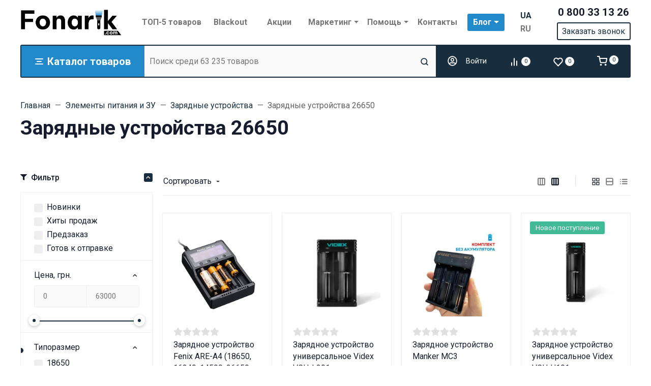

--- FILE ---
content_type: text/html; charset=utf-8
request_url: https://fonarik.com/category/elementy-pitanija/zaryadnye-ustroystva/tip-26650/
body_size: 93359
content:

<!DOCTYPE html><html class="font_family_google_roboto btn_ripple easyweb-ahead-theme font_size_17 headings_weight_bold" lang="ru" data-age-types="57"><head><title>Купить 26650 в Киеве и Украине | Fonarik.com</title><meta http-equiv="Content-Type" content="text/html; charset=utf-8" /><meta http-equiv="x-ua-compatible" content="IE=edge" /><meta name="viewport" content="width=device-width, initial-scale=1, shrink-to-fit=no"><meta name="format-detection" content="telephone=no" /><meta name="theme-color" content="#182d3d"><meta name="keywords" content="купить 26650 , цены на 26650, продажа26650, заказать 26650, продажа 26650" /><meta name="description" content="26650 - 98 моделей в интернет-магазине Fonarik ✅ Лучшие цены от 190 грн. на оригинальные 26650 ✈ ✈  Бесплатная доставка в Киев, Харьков, Днепр, Запорожье, Львов и всей Украине ☎️ 0-800-50-75-85 (бесплатно по Украине)​" /><link rel="canonical" href="https://fonarik.com/category/elementy-pitanija/zaryadnye-ustroystva/tip-26650/" /><link rel="shortcut icon" href="/favicon.ico" /><link rel="alternate" hreflang="x-default" href="https://fonarik.com/category/elementy-pitanija/zaryadnye-ustroystva/tip-26650/"/><link rel="alternate" hreflang="uk-ua" href="https://fonarik.com/ua/category/elementy-pitanija/zaryadnye-ustroystva/tip-26650/"/><link rel="alternate" hreflang="ru-ua" href="https://fonarik.com/category/elementy-pitanija/zaryadnye-ustroystva/tip-26650/"/><style>:root {--default: #182d3d;--default-hover-link: hsl(206,44%,14.45%);--default-hover-background: hsl(206,44%,15.725%);--default-hover-border: hsl(206,44%,15.3%);--default-active-background: hsl(206,44%,15.3%);--default-active-border: hsl(206,44%,14.875%);--default-soft-background: hsla(206,44%,15.725%, 0.1);--default-soft-hover-background: hsla(206,44%,15.725%, 0.15);--default-scroll: hsla(206,44%,15.725%, 0.65);--default-logo-1: hsl(206,44%,13.6%);}</style><script>window.waTheme = {};window.waTheme.is_dev = "";window.waTheme.theme_id = "fonarikcom_rus";window.waTheme.site_url = "/";window.waTheme.app_id = "shop";window.waTheme.app_url = "/";window.waTheme.login_url_escaped = "/login/";window.waTheme.vote_url = "/my/";window.waTheme.follow_url = "/my/";window.waTheme.cartUrl = "/cart/";window.waTheme.compare_url = "/compare/";window.waTheme.compare_text = "Сравнить выбранные товары";window.waTheme.curreny_info = [];window.waTheme.theme_url = "/wa-data/public/site/themes/fonarikcom_rus/";window.waTheme.theme_url = "/wa-data/public/site/themes/fonarikcom_rus/";window.waTheme.active_theme_url = "/wa-data/public/shop/themes/fonarikcom_rus/";window.waTheme.locale = "ru";window.waTheme.ruble = "";window.waTheme.product_add_notice = "modal";window.waTheme.added2cart_label = "В корзине";window.waTheme.google_font = "Roboto:300,300i,400,400i,500,500i,700,700i&subset=latin,cyrillic&display=swap";window.waTheme.login_modal = "1";window.waTheme.version = "1.4.4.235";window.waTheme.maxPostSize = "4294967296";window.waTheme.maxFileSize = "1073741824";window.waTheme.maxPostSizeMb = "4194304";window.waTheme.maxFileSizeMb = "1048576";window.waTheme.locales = {'files_limit': "\u041c\u043e\u0436\u043d\u043e \u0437\u0430\u0433\u0440\u0443\u0437\u0438\u0442\u044c \u043d\u0435 \u0431\u043e\u043b\u044c\u0448\u0435 10 \u0444\u043e\u0442\u043e\u0433\u0440\u0430\u0444\u0438\u0439.",'file_type': "\u041d\u0435\u0434\u043e\u043f\u0443\u0441\u0442\u0438\u043c\u044b\u0439 \u0442\u0438\u043f \u0438\u0437\u043e\u0431\u0440\u0430\u0436\u0435\u043d\u0438\u044f. \u0418\u0441\u043f\u043e\u043b\u044c\u0437\u0443\u0439\u0442\u0435 \u0444\u0430\u0439\u043b\u044b \u0432 \u0444\u043e\u0440\u043c\u0430\u0442\u0430\u0445 PNG, GIF \u0438 JPEG.",'post_size': "\u041e\u0431\u0449\u0438\u0439 \u0440\u0430\u0437\u043c\u0435\u0440 \u0432\u044b\u0431\u0440\u0430\u043d\u043d\u044b\u0445 \u0444\u0430\u0439\u043b\u043e\u0432 \u043d\u0435 \u0434\u043e\u043b\u0436\u0435\u043d \u043f\u0440\u0435\u0432\u044b\u0448\u0430\u0442\u044c" + " " + 4194304 + "\u041a\u0411" + ".",'file_size': "\u0420\u0430\u0437\u043c\u0435\u0440 \u043a\u0430\u0436\u0434\u043e\u0433\u043e \u0444\u0430\u0439\u043b\u0430 \u043d\u0435 \u0434\u043e\u043b\u0436\u0435\u043d \u043f\u0440\u0435\u0432\u044b\u0448\u0430\u0442\u044c" + " " + 1048576 + "\u041a\u0411" + ".",'to_cart': "Перейти в корзину",'back_to_shop': "Продолжить покупки",};window.waTheme.user_id = "false";window.waTheme.icons = {'chevronleft': '<svg xmlns="http://www.w3.org/2000/svg" width="24" height="24" viewBox="0 0 24 24" fill="none" stroke="currentColor" stroke-width="2.5" stroke-linecap="round" stroke-linejoin="round" class="feather feather-arrow-left"><line x1="19" y1="12" x2="5" y2="12"></line><polyline points="12 19 5 12 12 5"></polyline></svg>','chevronright': '<svg xmlns="http://www.w3.org/2000/svg" width="24" height="24" viewBox="0 0 24 24" fill="none" stroke="currentColor" stroke-width="2.5" stroke-linecap="round" stroke-linejoin="round" class="feather feather-arrow-right"><line x1="5" y1="12" x2="19" y2="12"></line><polyline points="12 5 19 12 12 19"></polyline></svg>','chevrondown': '<svg xmlns="http://www.w3.org/2000/svg" width="24" height="24" viewBox="0 0 24 24" fill="none" stroke="currentColor" stroke-width="2.5" stroke-linecap="round" stroke-linejoin="round" class="feather feather-chevron-down"><polyline points="6 9 12 15 18 9"></polyline></svg>','x': '<svg xmlns="http://www.w3.org/2000/svg" width="24" height="24" viewBox="0 0 24 24" fill="none" stroke="currentColor" stroke-width="2.5" stroke-linecap="round" stroke-linejoin="round" class="feather feather-x"><line x1="18" y1="6" x2="6" y2="18"></line><line x1="6" y1="6" x2="18" y2="18"></line></svg>','morevertical': '<svg xmlns="http://www.w3.org/2000/svg" width="24" height="24" viewBox="0 0 24 24" fill="none" stroke="currentColor" stroke-width="2.5" stroke-linecap="round" stroke-linejoin="round" class="feather feather-more-horizontal"><circle cx="12" cy="12" r="1"></circle><circle cx="19" cy="12" r="1"></circle><circle cx="5" cy="12" r="1"></circle></svg>','thumbnail': '<svg width="24px" height="24px" viewBox="0 0 24 24" version="1.1" xmlns="http://www.w3.org/2000/svg" xmlns:xlink="http://www.w3.org/1999/xlink"><g stroke="none" stroke-width="1" fill="none" fill-rule="evenodd"><rect x="0" y="0" width="24" height="24"></rect><path d="M5,7 L19,7 C20.1045695,7 21,7.8954305 21,9 L21,17 C21,18.1045695 20.1045695,19 19,19 L5,19 C3.8954305,19 3,18.1045695 3,17 L3,9 C3,7.8954305 3.8954305,7 5,7 Z M12,17 C14.209139,17 16,15.209139 16,13 C16,10.790861 14.209139,9 12,9 C9.790861,9 8,10.790861 8,13 C8,15.209139 9.790861,17 12,17 Z" fill="#335EEA"></path><rect fill="#335EEA" opacity="0.3" x="9" y="4" width="6" height="2" rx="1"></rect><circle fill="#335EEA" opacity="0.3" cx="12" cy="13" r="2"></circle></g></svg>',}</script>
    <style>
      /* general */
      :root{--container-width:540px}:root{--blue:#007bff;--indigo:#6610f2;--purple:#6f42c1;--pink:#e83e8c;--red:#dc3545;--orange:#fd7e14;--yellow:#ffc107;--green:#28a745;--teal:#20c997;--cyan:#17a2b8;--white:#FFFFFF;--gray:#757575;--gray-dark:#424242;--primary:#335EEA;--secondary:#616161;--success:#42BA96;--info:#7C69EF;--warning:#FAD776;--danger:#DF4759;--light:#FAFAFA;--dark:#212121;--primary-desat:#6C8AEC;--black:#161C2D;--white:#FFFFFF;--breakpoint-xs:0;--breakpoint-sm:576px;--breakpoint-md:768px;--breakpoint-lg:992px;--breakpoint-xl:1200px;--breakpoint-xxl:1290px;--font-family-sans-serif:-apple-system,BlinkMacSystemFont,"Segoe UI",Roboto,"Helvetica Neue",Arial,"Noto Sans",sans-serif,"Apple Color Emoji","Segoe UI Emoji","Segoe UI Symbol","Noto Color Emoji";--font-family-monospace:SFMono-Regular,Menlo,Monaco,Consolas,"Liberation Mono","Courier New",monospace}:root{--default:#182d3d;--default-hover-link:hsl(203,74%,39.1%);--default-hover-background:hsl(203,74%,42.55%);--default-hover-border:hsl(203,74%,41.4%);--default-active-background:hsl(203,74%,41.4%);--default-active-border:hsl(203,74%,40.25%);--default-soft-background:hsla(203,74%,42.55%, 0.1);--default-soft-hover-background:hsla(203,74%,42.55%, 0.15);--default-scroll:hsla(203,74%,42.55%, 0.65);--default-logo-1:hsl(203,74%,36.8%)}:root{--animate-duration:1s;--animate-delay:1s;--animate-repeat:1}@media (min-width:768px){:root{--container-width:720px}}@media (min-width:992px){:root{--container-width:960px}}@media (min-width:1200px){:root{--container-width:1240px}}@media (min-width:1290px){:root{--container-width:1340px}}*,::after,::before{box-sizing:border-box}BODY,HTML{overflow-x:clip}HTML{line-height:1.15;-webkit-text-size-adjust:100%;-webkit-tap-highlight-color:rgba(22,28,45,0)}HTML{margin:0;font-family:Roboto,"Helvetica Neue",Arial,sans-serif;font-size:1.0625rem;font-weight:400;line-height:1.5;color:#161c2d;text-align:left;background-color:#fff}BODY{margin:0;font-family:Roboto,"Helvetica Neue",Arial,sans-serif;font-size:1.0625rem;font-weight:400;line-height:1.5;color:#161c2d;text-align:left;background-color:#fff}ARTICLE,ASIDE,FIGCAPTION,FIGURE,FOOTER,HEADER,HGROUP,MAIN,NAV,SECTION{display:block}A{text-decoration:none;background-color:transparent}IMG{vertical-align:middle;border-style:none}.h1,.h2,.h3,.h4,H1,H2,H3,H4{letter-spacing:-.01em}.h1,h1{line-height:1.3}.h1,.h2,h1,h2{margin-bottom:1rem}.h3,H3{line-height:1.4}html.headings_weight_bold .h1,html.headings_weight_bold .h2,html.headings_weight_bold .h3,html.headings_weight_bold .h4,html.headings_weight_bold .h5,html.headings_weight_bold .h6,html.headings_weight_bold h1,html.headings_weight_bold h2,html.headings_weight_bold h3,html.headings_weight_bold h4,html.headings_weight_bold h5,html.headings_weight_bold h6{font-weight:600}@media (max-width:991.98px){.h1,h1{font-size:1.875rem}.h3,H3{font-size:1.125rem}}.container-fluid,.container-lg,.container-md,.container-sm,.container-xl,.container-xxl{width:100%;padding-right:20px;padding-left:20px;margin-right:auto;margin-left:auto}.row{display:-webkit-box;display:-ms-flexbox;display:flex;-ms-flex-wrap:wrap;flex-wrap:wrap;margin-right:-20px;margin-left:-20px}.position-static{position:static!important}.w-100{width:100%!important}.h-100{height:100%!important}.d-flex{display:-webkit-box!important;display:-ms-flexbox!important;display:flex!important}.d-inline-flex{display:-webkit-inline-box!important;display:-ms-inline-flexbox!important;display:inline-flex!important}.flex-shrink-0{-ms-flex-negative:0!important;flex-shrink:0!important}.align-items-center{-webkit-box-align:center!important;-ms-flex-align:center!important;align-items:center!important}.align-items-start{-webkit-box-align:start!important;-ms-flex-align:start!important;align-items:flex-start!important}.justify-content-center{-webkit-box-pack:center!important;-ms-flex-pack:center!important;justify-content:center!important}.collapse:not(.show){display:none}.ml-auto,.mx-auto{margin-left:auto!important}.mb-0,.my-0{margin-bottom:0!important}.mr-1,.mx-1{margin-right:.25rem!important}.mr-2,.mx-2{margin-right:.5rem!important}.mb-4,.my-4{margin-bottom:1rem!important}.mt-4,.my-4{margin-top:1rem!important}.p-0{padding:0!important}.pb-0,.py-0{padding-bottom:0!important}.pt-0,.py-0{padding-top:0!important}.pr-1,.px-1{padding-right:.25rem!important}.pb-2,.py-2{padding-bottom:.5rem!important}.pt-2,.py-2{padding-top:.5rem!important}.pl-4,.px-4{padding-left:1rem!important}.pb-4,.py-4{padding-bottom:1rem!important}.pt-4,.py-4{padding-top:1rem!important}.pr-4,.px-4{padding-right:1rem!important}.pr-3,.px-3{padding-right:.75rem!important}.pl-1,.px-1{padding-left:.25rem!important}@media (max-width:767.98px){.c-slider--5 .container-fluid,.c-slider--5 .container-lg,.c-slider--5 .container-md,.c-slider--5 .container-sm,.c-slider--5 .container-xl,.c-slider--5 .container-xxl{padding-left:0;padding-right:0}}@media (min-width:576px){.container,.container-sm{max-width:540px}}@media (min-width:768px){.container,.container-md,.container-sm{max-width:720px}}@media (min-width:992px){.container,.container-lg,.container-md,.container-sm{max-width:960px}}@media (min-width:1200px){.container,.container-lg,.container-md,.container-sm,.container-xl{max-width:1240px}}@media (min-width:1290px){.container,.container-lg,.container-md,.container-sm,.container-xl,.container-xxl{max-width:1340px}}HTML.font_family_google_roboto{font-family:Roboto,sans-serif}.bg-default,.flickity-button:focus,.flickity-button:hover,.header-mobile-colored .header-mobile__block,.s-filter-group--selected::before,.s-image-wrapper .s-image-wrapper__dot.active::after{background-color:var(--default)}.s-checkout-order-page .wa-link,.wa-login-forgotpassword-url,A{color:var(--default)}.text-muted{color:#757575!important}.bg-white{background-color:#fff!important}.text-white{color:#fff!important}.font-weight-bolder{font-weight:bolder!important}.bg-gray-100{background-color:#fafafa!important}.border-bottom{border-bottom:1px solid #eee!important}.c-icons.c-icons--light .c-cart__link,.c-icons.c-icons--light .c-compare__link,.c-icons.c-icons--light .c-favorite__link{color:#fff!important}.shadow-dark{-webkit-box-shadow:0 .5rem 1.5rem rgba(22,28,45,.15)!important;box-shadow:0 .5rem 1.5rem rgba(22,28,45,.15)!important}.justify-content-between{-webkit-box-pack:justify!important;-ms-flex-pack:justify!important;justify-content:space-between!important}dl,ol,ul{margin-top:0;margin-bottom:1rem}.font-weight-bold{font-weight:600!important}.dropdown,.dropleft,.dropright,.dropup{position:relative}.dropdown-toggle{white-space:nowrap}.d-block{display:block!important}.text-center{text-align:center!important}.rounded{border-radius:.1875rem!important}.rounded-right-0{border-top-right-radius:0;border-bottom-right-radius:0}.flex-grow-1{-webkit-box-flex:1!important;-ms-flex-positive:1!important;flex-grow:1!important}.border-left-0{border-left:0!important}.mylang-modal{position:fixed;top:0;left:0;right:0;bottom:0;z-index:10000;pointer-events:none;display:grid;place-content:center}.mylang-modal__bg{position:absolute;top:0;left:0;right:0;bottom:0;opacity:0;background-color:rgba(0,0,0,.5);transition:opacity .3s ease-in-out}.mylang-modal__wrapper{background-color:#fff;padding:20px;border-radius:10px;position:relative;opacity:0;transform:translateY(24px);transition:opacity .3s ease-in-out,transform .3s ease-in-out}.age18-modal{position:fixed;top:0;left:0;right:0;bottom:0;z-index:10000;pointer-events:none;display:grid;place-content:center}.age18-modal__bg{position:absolute;top:0;left:0;right:0;bottom:0;opacity:0;background-color:rgba(0,0,0,.5);transition:opacity .3s ease-in-out}.age18-modal__wrapper{background-color:#fff;padding:20px;border-radius:10px;position:relative;opacity:0;transform:translateY(24px);transition:opacity .3s ease-in-out,transform .3s ease-in-out}.header .header-mobile{height:65px;z-index:1050}.header-mobile-colored .header-mobile__block .header-mobile__icon svg,.header-mobile-colored .header-mobile__block .js-header-mobile-toggler{color:#fff;opacity:.7}.header-mobile .js-header-mobile-toggler{width:40px!important;min-width:40px!important}.header-mobile .c-logo{line-height:65px;height:65px}.header .c-logo .c-logo__img,.header .c-logo .c-logo__svg{display:block;max-width:200px;margin:0 auto}.header-mobile .c-logo IMG,.header-mobile .c-logo svg{width:100%;max-width:100%}.header-mobile .c-logo IMG{max-height:42px}.header-mobile .header-mobile__icon{margin-left:.1rem!important;margin-right:.1rem!important;line-height:0!important}.c-counter{width:18px;height:18px;font-size:11px;line-height:18px;text-align:center;border-radius:50%}.header-mobile-colored .header-mobile__block .js-shopping-cart__counter{color:#161c2d!important;background-color:#fff}.header-mobile__menu{background:#fff;z-index:1050;overflow:hidden;overflow-y:auto;-webkit-transition:left .4s ease 0s,opacity .4s ease 0s;transition:left .4s ease 0s,opacity .4s ease 0s;position:fixed;left:0;top:0;bottom:0;width:300px;max-width:100%;background-color:#fff;opacity:0;visibility:hidden;-webkit-transform:translateX(-320px);-ms-transform:translateX(-320px);transform:translateX(-320px);-webkit-transition:opacity .25s ease,visibility .25s ease .25s,-webkit-transform .25s ease;transition:opacity .25s ease,visibility .25s ease .25s,-webkit-transform .25s ease;transition:transform .25s ease,opacity .25s ease,visibility .25s ease .25s;transition:transform .25s ease,opacity .25s ease,visibility .25s ease .25s,-webkit-transform .25s ease;-ms-touch-action:pan-y;touch-action:pan-y;-webkit-user-select:none;-moz-user-select:none;-ms-user-select:none;user-select:none}.header-desktop .header-top{max-height:inherit;position:relative;z-index:1032}.header-desktop .header-top>.container-fluid>.d-flex>*,.header-desktop .header-top>.container-lg>.d-flex>*,.header-desktop .header-top>.container-md>.d-flex>*,.header-desktop .header-top>.container-sm>.d-flex>*,.header-desktop .header-top>.container-xl>.d-flex>*,.header-desktop .header-top>.container-xxl>.d-flex>*{position:relative;z-index:1032}.header-desktop .header-top>.container-fluid>.d-flex>:not(.navbar):not(.c-icons),.header-desktop .header-top>.container-lg>.d-flex>:not(.navbar):not(.c-icons),.header-desktop .header-top>.container-md>.d-flex>:not(.navbar):not(.c-icons),.header-desktop .header-top>.container-sm>.d-flex>:not(.navbar):not(.c-icons),.header-desktop .header-top>.container-xl>.d-flex>:not(.navbar):not(.c-icons),.header-desktop .header-top>.container-xxl>.d-flex>:not(.navbar):not(.c-icons){padding-top:.5rem;padding-bottom:.5rem}.header-desktop .header-top>.container-fluid>.d-flex>:not(.navbar),.header-desktop .header-top>.container-lg>.d-flex>:not(.navbar),.header-desktop .header-top>.container-md>.d-flex>:not(.navbar),.header-desktop .header-top>.container-sm>.d-flex>:not(.navbar),.header-desktop .header-top>.container-xl>.d-flex>:not(.navbar),.header-desktop .header-top>.container-xxl>.d-flex>:not(.navbar){padding-left:20px;padding-right:20px}.header-desktop .c-logo IMG,.header-desktop .c-logo svg{width:100%;max-width:100%}.dropdown-menu{position:absolute;top:100%;left:0;z-index:1000;display:none;float:left;min-width:14rem;padding:1.625rem 0;margin:0 0 0;font-size:.9375rem;color:#161c2d;text-align:left;list-style:none;background-color:#fff;background-clip:padding-box;border:0 solid rgba(22,28,45,.15);border-radius:.1875rem;-webkit-box-shadow:0 .5rem 1.5rem rgba(22,28,45,.1);box-shadow:0 .5rem 1.5rem rgba(22,28,45,.1)}.c-blog .dropdown-menu{min-width:inherit}.c-big-catalog.c-big-catalog--big .c-big-catalog__dropdown,.c-big-catalog.c-big-catalog--catalog .c-big-catalog__dropdown{width:100%;left:0!important;-webkit-transform:translateX(0)!important;-ms-transform:translateX(0)!important;transform:translateX(0)!important;border-top-left-radius:0;background-color:transparent;-webkit-box-shadow:none!important;box-shadow:none!important}.c-search--input{position:relative;z-index:1031}.c-mini-cart{width:560px;min-width:560px}.header-desktop-25 .header-bottom.header-bottom--cart .c-search--input{margin-right:0}.header-desktop .header-bottom{position:relative;z-index:1000;-webkit-transition-delay:.35s;transition-delay:.35s}.header-desktop-25 .custom-border{border:2px solid #182d3d;height:65px}.header-bottom .c-big-catalog--top>a,.header-desktop-25 .c-auth__link,.header-desktop-25 .c-cart__link,.header-desktop-25 .c-compare__link,.header-desktop-25 .c-favorite__link,.header-desktop-25 .header-bottom .c-search--input .form-control{height:3.6rem;border-radius:0}.header-bottom .c-big-catalog--top>a{background-color:#2289ca}@media (max-width:375px){.header-mobile .c-logo{max-width:110px}}@media (max-width:1024px){.header .header-desktop{display:none}}@media (min-width:1025px){.header .header-mobile{display:none}}@media (min-width:1120px){.header-desktop .header-top{min-height:88px}}@media (min-width:768px){.navbar-expand-md .navbar-nav .dropdown-menu{position:absolute}}.navbar-toggler{padding:.25rem .75rem;font-size:1.1875rem;line-height:1;background-color:transparent;border:1px solid transparent;border-radius:.1875rem}nav.navbar[data-nav-calc-width=true][data-nav-priority=true]{opacity:1}nav.navbar[data-nav-calc-width=true]{transition:all .2s ease-in-out}.nav-link{display:block;padding:.5rem 1rem}.navbar{position:relative;display:-webkit-box;display:-ms-flexbox;display:flex;-ms-flex-wrap:wrap;flex-wrap:wrap;-webkit-box-align:center;-ms-flex-align:center;align-items:center;-webkit-box-pack:justify;-ms-flex-pack:justify;justify-content:space-between;padding:1.25rem 0}.navbar-expand-md{-webkit-box-orient:horizontal;-webkit-box-direction:normal;-ms-flex-flow:row nowrap;flex-flow:row nowrap;-webkit-box-pack:start;-ms-flex-pack:start;justify-content:flex-start}.navbar-nav{display:-webkit-box;display:-ms-flexbox;display:flex;-webkit-box-orient:vertical;-webkit-box-direction:normal;-ms-flex-direction:column;flex-direction:column;padding-left:0;margin-bottom:0;list-style:none}.navbar-muted .navbar-nav .nav-item:not(:hover)>.nav-link{color:#757575}.navbar-sm .navbar-nav .nav-item .nav-link{padding:.5rem .5rem;font-size:.9375rem}.header-top .navbar-nav .dropdown-toggle span::after{display:inline-block;margin-left:.29em;vertical-align:middle;content:"";border-top:.3em solid;border-right:.3em solid transparent;border-bottom:0;border-left:.3em solid transparent}.navbar-nav-more[aria-hidden=true]{position:absolute;top:-9999em;right:0;visibility:hidden}.navbar-expand{-webkit-box-orient:horizontal;-webkit-box-direction:normal;-ms-flex-flow:row nowrap;flex-flow:row nowrap;-webkit-box-pack:start;-ms-flex-pack:start;justify-content:flex-start}.navbar-expand .navbar-nav{-webkit-box-orient:horizontal;-webkit-box-direction:normal;-ms-flex-direction:row;flex-direction:row}.dropdown-hover .dropdown-menu,.navbar-nav .dropdown .dropdown-menu,.navbar-nav .dropright .dropdown-menu{display:block!important;visibility:hidden;-webkit-transition:opacity .25s ease,visibility 0s ease 0s,-webkit-transform .25s ease;transition:opacity .25s ease,visibility 0s ease 0s,-webkit-transform .25s ease;transition:transform .25s ease,opacity .25s ease,visibility 0s ease 0s;transition:transform .25s ease,opacity .25s ease,visibility 0s ease 0s,-webkit-transform .25s ease;-webkit-transition-delay:.35s;transition-delay:.35s}.dropdown-hover .dropdown-menu{display:none;opacity:0;-webkit-transition:all .2s ease-in-out;transition:all .2s ease-in-out;-webkit-transition-property:opacity,-webkit-transform;transition-property:opacity,-webkit-transform;transition-property:opacity,transform;transition-property:opacity,transform,-webkit-transform;-webkit-transform:translateY(10px);-ms-transform:translateY(10px);transform:translateY(10px)}.navbar-expand .navbar-nav .dropdown-menu{position:absolute}nav.navbar[data-nav-calc-width=true][data-nav-priority=true]~*{opacity:1}nav.navbar[data-nav-calc-width=true]~*{opacity:0;-webkit-transition:all .2s ease-in-out;transition:all .2s ease-in-out}@media (min-width:992px){.navbar-sm .dropdown>.dropdown-menu{left:100%!important;-webkit-transform:translate(-50%,10px);-ms-transform:translate(-50%,10px);transform:translate(-50%,10px)}.navbar-nav .dropdown-menu{opacity:0}.navbar-nav .dropdown-menu{-webkit-box-shadow:0 1.5rem 4rem rgba(22,28,45,.15);box-shadow:0 1.5rem 4rem rgba(22,28,45,.15)}.navbar-nav .dropdown-menu{display:none;opacity:0;-webkit-transition:all .2s ease-in-out;transition:all .2s ease-in-out;transition-property:opacity,transform,-webkit-transform}.navbar-nav .dropdown>.dropdown-menu{left:50%;-webkit-transform:translate(-50%,10px);-ms-transform:translate(-50%,10px);transform:translate(-50%,10px)}}@media (min-width:768px){.navbar .navbar-nav{width:100%}.navbar-expand-md .navbar-nav{-webkit-box-orient:horizontal;-webkit-box-direction:normal;-ms-flex-direction:row;flex-direction:row}.navbar .nav-item{-ms-flex-preferred-size:0;flex-basis:0;-webkit-box-flex:1;-ms-flex-positive:1;flex-grow:1;text-align:center}}.btn-reset{padding:0;background-color:transparent;border:0;-webkit-appearance:none;-moz-appearance:none;appearance:none}.btn{display:inline-block;font-weight:400;color:#161c2d;text-align:center;vertical-align:middle;-webkit-user-select:none;-moz-user-select:none;-ms-user-select:none;user-select:none;background-color:transparent;border:1px solid transparent;padding:.8125rem 1.25rem;font-size:1.0625rem;line-height:1.5;border-radius:.1875rem;-webkit-transition:color .15s ease-in-out,background-color .15s ease-in-out,border-color .15s ease-in-out,-webkit-box-shadow .15s ease-in-out;transition:color .15s ease-in-out,background-color .15s ease-in-out,border-color .15s ease-in-out,-webkit-box-shadow .15s ease-in-out;transition:color .15s ease-in-out,background-color .15s ease-in-out,border-color .15s ease-in-out,box-shadow .15s ease-in-out;transition:color .15s ease-in-out,background-color .15s ease-in-out,border-color .15s ease-in-out,box-shadow .15s ease-in-out,-webkit-box-shadow .15s ease-in-out}.btn-xs{padding:.25rem .625rem;font-size:.9375rem}html.btn_ripple .btn:not(.collapse-chevron){position:relative;overflow:hidden}.btn:not(:disabled):not(.disabled){cursor:pointer}.badge-default,.btn-default,.page-item.active .page-link,.wa-auth-dialog-wrapper input[type=submit],.wa-channel-confirmation-dialog .wa-button,.wa-product-edit-dialog .wa-dialog-footer .wa-actions .wa-button.large,.wa-shipping-pickup-dialog .wa-button{color:#fff;background-color:var(--default);border-color:var(--default)}.btn:not([class*=btn-outline]){border-color:transparent!important}.btn-link{font-weight:400;color:#335eea;text-decoration:none}.c-phones .multiform-body{padding-top:5px;padding-bottom:0}.multiform-body[data-theme-id='6']{background:0 0}.multiform-body.is-popup{background:0 none!important;position:relative;overflow:hidden;display:inline-block;vertical-align:middle}div.multiform-body{padding:10px 0}.icon>svg{width:3rem;height:3rem}.icon-xs>svg{width:1.5rem;height:1.5rem}.icon-xxs>svg{width:1.15rem;height:1.15rem}.header-bottom .c-icons .c-cart>*{padding:0}.icon-hamb,.icon-hamb span{width:16px;-webkit-transition:all .3s;-o-transition:all .3s;transition:all .3s}.icon-hamb{display:-webkit-inline-box;display:-ms-inline-flexbox;display:inline-flex;-webkit-box-orient:vertical;-webkit-box-direction:normal;-ms-flex-direction:column;flex-direction:column;-webkit-box-pack:justify;-ms-flex-pack:justify;justify-content:space-between;position:relative;height:12px}.c-icons{display:-webkit-box;display:-ms-flexbox;display:flex;-webkit-box-align:center;-ms-flex-align:center;align-items:center}.header-desktop-25 .header-bottom .c-icons{padding-left:0}.input-group{position:relative;display:-webkit-box;display:-ms-flexbox;display:flex;-ms-flex-wrap:wrap;flex-wrap:wrap;-webkit-box-align:stretch;-ms-flex-align:stretch;align-items:stretch;width:100%}.input-group-append{margin-left:-1px}.input-group-append,.input-group-prepend{display:-webkit-box;display:-ms-flexbox;display:flex}.input-group-text{display:-webkit-box;display:-ms-flexbox;display:flex;-webkit-box-align:center;-ms-flex-align:center;align-items:center;padding:.8125rem 1.25rem;margin-bottom:0;font-size:1.0625rem;font-weight:400;line-height:1.5;color:#757575;text-align:center;white-space:nowrap;background-color:#fff;border:1px solid #eee;border-radius:.1875rem}.header-desktop-24 .header-bottom .c-search--input button[type=submit],.header-desktop-25 .header-bottom .c-search--input button[type=submit],.header-desktop-26 .header-bottom .c-search--input button[type=submit],.header-desktop-27 .header-bottom .c-search--input button[type=submit]{padding:0}.header-desktop-25 .form-control{border-right:none!important;border-left:none!important}.header-desktop-25 .c-search .input-group-text{border-radius:0}.header-desktop-24 .header-bottom .c-search--input .form-control,.header-desktop-25 .header-bottom .c-search--input .form-control,.header-desktop-26 .header-bottom .c-search--input .form-control,.header-desktop-27 .header-bottom .c-search--input .form-control{height:calc(.5rem + .9375rem * 1.5 + 2px);padding:.25rem .625rem;font-size:.9375rem}.header-bottom .c-big-catalog--top>a,.header-desktop-25 .c-auth__link,.header-desktop-25 .c-cart__link,.header-desktop-25 .c-compare__link,.header-desktop-25 .c-favorite__link,.header-desktop-25 .header-bottom .c-search--input .form-control{height:3.6rem;border-radius:0}
    </style>
        <style>
      /* category */
      .pb-7,.py-7{padding-bottom:2.5rem!important}.pt-7,.py-7{padding-top:2.5rem!important}.mb-2,.my-2{margin-bottom:.5rem!important}.breadcrumb{display:-webkit-box;display:-ms-flexbox;display:flex;-ms-flex-wrap:wrap;flex-wrap:wrap;padding:0 0;margin-bottom:0;font-size:.9375rem;list-style:none;background-color:transparent;border-radius:0}.breadcrumb-item{font-size:.9375rem;display:-webkit-box;display:-ms-flexbox;display:flex}.breadcrumb-item.active{color:#616161}.breadcrumb-item+.breadcrumb-item{padding-left:.5rem}.breadcrumb-item+.breadcrumb-item::before{display:inline-block;padding-right:.5rem;color:#616161}.breadcrumb-item+.breadcrumb-item::before{content:"—";font-family:inherit}@media (max-width:991.98px){.breadcrumb.breadcrumb--scroll{-ms-flex-wrap:nowrap;flex-wrap:nowrap;overflow-x:auto}.breadcrumb.breadcrumb--scroll .breadcrumb-item span{white-space:nowrap}}.delivery-back{margin:0 calc(50% - 50vw);background:var(--default)}.trans-d{opacity:.5}.ico-d{max-height:50px}.c-blog-posts h2,.c-products-set h2,.c-reviews h2{display:inline-block;border-bottom:2px solid #182d3d}
    </style>
    <link rel="preload" href="/wa-data/public/site/themes/fonarikcom_rus/assets/css/theme.min.css?v1.4.4.235" as="style" onload="this.onload=null;this.rel='stylesheet'"><link rel="preload" href="/wa-data/public/site/themes/fonarikcom_rus/assets/css/opinel2.css?v1.4.4.235" as="style" onload="this.onload=null;this.rel='stylesheet'"><noscript><link rel="stylesheet" href="/wa-data/public/site/themes/fonarikcom_rus/assets/css/theme.min.css?v1.4.4.235"><link rel="stylesheet" href="/wa-data/public/site/themes/fonarikcom_rus/assets/css/opinel2.css?v1.4.4.235"></noscript><script defer src="/wa-data/public/site/themes/fonarikcom_rus/assets/js/jquery.min.js?v1.4.4.235"></script><style>.page-preloader {position: fixed;z-index: 100000;top: 0;left: 0;background: #fff;display: flex;align-items: center;justify-content: center;min-width: 100vw;min-height: 100vh;}</style><link rel="preload" href="/wa-apps/shop/plugins/buy1click/assets/frontend.bundle.css?v=1.29.0" as="style" onload="this.onload=null;this.rel='stylesheet'">
<link rel="preload" href="/wa-apps/shop/plugins/buy1click/css/buy1click.css?v=1.29.0" as="style" onload="this.onload=null;this.rel='stylesheet'">
<link rel="preload" href="/wa-apps/shop/plugins/buy1click/css/style_fonarik.com__.css?v=1.29.0" as="style" onload="this.onload=null;this.rel='stylesheet'">
<link rel="preload" href="/wa-apps/shop/plugins/promos/css/frontend.min.css?1.13.2" as="style" onload="this.onload=null;this.rel='stylesheet'">
<link rel="preload" href="https://fonarik.com/productgroup_plugin/groups_block_styles/?v=1.3.0" as="style" onload="this.onload=null;this.rel='stylesheet'">
<link rel="preload" href="/wa-apps/shop/plugins/customerreviews/css/customerreviews.css?8.22.0" as="style" onload="this.onload=null;this.rel='stylesheet'">
<link rel="preload" href="/wa-apps/shop/plugins/productsets/css/frontend.min.css?2.5.4" as="style" onload="this.onload=null;this.rel='stylesheet'">
<noscript><link href="/wa-apps/shop/plugins/buy1click/assets/frontend.bundle.css?v=1.29.0" rel="stylesheet">
<link href="/wa-apps/shop/plugins/buy1click/css/buy1click.css?v=1.29.0" rel="stylesheet">
<link href="/wa-apps/shop/plugins/buy1click/css/style_fonarik.com__.css?v=1.29.0" rel="stylesheet">
<link href="/wa-apps/shop/plugins/promos/css/frontend.min.css?1.13.2" rel="stylesheet">
<link href="https://fonarik.com/productgroup_plugin/groups_block_styles/?v=1.3.0" rel="stylesheet">
<link href="/wa-apps/shop/plugins/customerreviews/css/customerreviews.css?8.22.0" rel="stylesheet">
<link href="/wa-apps/shop/plugins/productsets/css/frontend.min.css?2.5.4" rel="stylesheet">
</noscript><script defer src="/wa-apps/shop/plugins/buy1click/assets/frontend.bundle.js?v=1.29.0"></script>
<script defer src="/wa-apps/shop/plugins/buy1click/js/buy1click.js?v=1.29.0"></script>
<script defer src="/wa-apps/shop/plugins/promos/js/frontend.min.js?1.13.2"></script>
<script defer src="/wa-apps/shop/plugins/flexdiscount/js/flexdiscountFrontend.min.js?4.42.0"></script>
<script defer src="/wa-apps/shop/plugins/productsets/js/frontend.min.js?2.5.4"></script>
<style>
	.filter-link:link,
	.filter-link:visited,
	.filter-link:hover,
	.filter-link:active,

	.seofilter-link:link,
	.seofilter-link:visited,
	.seofilter-link:hover,
	.seofilter-link:active{
		color: inherit !important;
		font: inherit !important;
		text-decoration: inherit !important;
		cursor: inherit !important;
		border-bottom: inherit !important;
	}
</style>
<script defer src="/wa-apps/shop/plugins/seofilter/assets/frontend.js?v=2.39.0"></script>

<script>
	(function () {
		var onReady = function (callback) {
			if (document.readyState!='loading') {
				callback();
			}
			else if (document.addEventListener) {
				document.addEventListener('DOMContentLoaded', callback);
			}
			else {
				document.attachEvent('onreadystatechange', function () {
					if (document.readyState=='complete') {
						callback();
					}
				});
			}
		};

		window.seofilter_init_data = {
			category_url: "\/category\/elementy-pitanija\/zaryadnye-ustroystva\/",
			filter_url: "\/category\/elementy-pitanija\/zaryadnye-ustroystva\/tip-26650\/",
			current_filter_params: [],
			keep_page_number_param: false,
			block_empty_feature_values: true,

			price_min: 0,
			price_max: 63000,

			excluded_get_params: [],

			yandex_counter_code: false,

			feature_value_ids: {"naklyeyki":["30499","30500","35745"],"fstock":["119077"],"elem_pitaniya_tiporazmer":["6257","6258","6259","6260","6261","6263","6264","6265","6377","6811","6852","6853","6855","6856","6857","6862","6863","6864","6865","6867","6939","6940","6941","7237","7238","7239","7240","7241","7242","7243","7244","7245","7246","7247","7248","7249","7250","7251","7252","7253","11799","11800","11801","11802","11803","13594","20872","20905","20906","20908","20909","20912","20923","20927","20928","20929","20930","20931","20932","22596","22597","22598","22603","37812","37818","37822","37823","37832","37963","66671","66676","86982","86983","86984","86985","147351","147412"],"elem_pitaniya_displey":["18148","18149"],"elem_pitaniya_kolichestvo_akkumulyatorov":["18150","18151","18152","18153","18154"],"individualnye_kanaly_toka_zaryadki":["18155","18156"],"elem_pitaniya_pitanie":["18157","18158","18159"],"upravlenie_razryadom_akkumulyatora":["18161","18162"],"opredelenie_emkosti_akb":["18164","18165"],"testirovanie_akb":["18166","18167"],"vosstanovlenie_akb":["18168","18169"]},
			stop_propagation_in_frontend_script: true
		};

		onReady(function() {
			window.seofilterInit($, window.seofilter_init_data);
		});
	})();
</script>
<!--kmgtm plugin SETTINGS-->
<script defer src="/wa-apps/shop/plugins/kmgtm/js/kmgtm.min.js?v1.6.3" type="application/javascript" data-script-exception="1"></script>
<script data-script-exception="1">
    addEventListener("load", (event) => {
        (function(){
            Kmgtm.init({"settings":{"enable_for_domain":"1","onestep_checkout":"0","onestep_path":"checkoutone","do_not_send_checkout_steps":"0","respect_previous_steps":"0","use_gtm":1,"gtm_id":"GTM-T757Q3M","gtm_manual":"0","add_datalayer":"1","datalayer_name":"dataLayer","gtm_ee":1,"gtm_type":"1","gtm_logged":"0","gtm_userid":"0","gtm_usergroup":"0","gtm_ecom_data":"1","gtm_ecom_data_id_template":"{{product_id}}","ua_id":"","crossselling_count":12,"upselling_count":12,"refund_button_ids":"delete, refund","quicklook":"","productclick":"[data-kmgtm=\"product-click\"], #product-list .product-list li a, .related .product-list li a, .product-list li a","product":"[data-kmgtm=\"product\"], #product-list .product-list li, .related .product-list li, .product-list li","categoryname":"[data-kmgtm=\"category-name\"], .category-name","all_categories":"0","brand":"0","revenue":{"products":"1"},"affiliate":"","product_name_mask":"{{name}}","add_variant":"0","include_services":"0","yaid":"","mailid":"","tmr_list_id":"","fb_user_data":{"em":"1","fn":"1","ln":"1","ph":"1","ge":"1","db":"1"},"vk_price_id":"","ua_ee":0,"click_selector":"[data-kmgtm=\"product-click\"], #product-list .product-list li a, .related .product-list li a, .product-list li a","product_selector":"[data-kmgtm=\"product\"], #product-list .product-list li, .related .product-list li, .product-list li","category_selector":"[data-kmgtm=\"category-name\"], .category-name","quicklook_selector":0,"ua_additional_code":0,"ua_additional_code_before":0,"ua_remarketing":0,"default_ua_exist":false,"currency_code":"UAH"},"url":"\/kmgtm\/changepurchase","url_order":"\/kmgtm\/getpurchase","checkout_version":1,"url_checkout_step":"\/kmgtm\/checkoutstep"});
        })();
    });
</script>
<!--/kmgtm plugin SETTINGS-->

<!--kmgtm plugin DATALAYER-->
<script data-script-exception="1">
    addEventListener("load", (event) => {
        window.dataLayer = window.dataLayer || [];
Kmgtm.GTM.pushData({"kmgtm.currency":"UAH"});
Kmgtm.GTM.pushData({"page_category":"category"});
Kmgtm.GTM.eventSend('kmgtm.DATALAYER');
    });
</script>
<!--/kmgtm plugin DATALAYER-->

<!--kmgtm plugin ADWORDS-->
<script data-script-exception="1">
    addEventListener("load", (event) => {
        Kmgtm.GTM.pushData({"ecomm_pagetype":"category"});
Kmgtm.GTM.pushData({"ecomm_category":"Зарядные устройства 26650"});
Kmgtm.GTM.eventSend('kmgtm.ADWORDS');
    });
</script>
<!--/kmgtm plugin ADWORDS-->

<!--kmgtm plugin FB-->
<script data-script-exception="1">
    addEventListener("load", (event) => {
        Kmgtm.GTM.eventSend('kmgtm.FB');
    });
</script>
<!--/kmgtm plugin FB-->

<!--kmgtm plugin GTM-->
<script data-script-exception="1">
    addEventListener("load", (event) => {
        window['dataLayer'] = window['dataLayer'] || [];
/* GA hack */
if (window['GoogleAnalyticsObject'] === undefined) {
    window['GoogleAnalyticsObject'] = 'ga';
    window['ga'] = window['ga'] || function() {
        (window['ga'].q = window['ga'].q || []).push(arguments)
    };
}
/* Google Tag Manager // KMGTM */
(function(w,d,s,l,i){w[l]=w[l]||[];w[l].push({'gtm.start':
new Date().getTime(),event:'gtm.js'});var f=d.getElementsByTagName(s)[0],
j=d.createElement(s),dl=l!='dataLayer'?'&l='+l:'';j.async=true;j.src=
'https://www.googletagmanager.com/gtm.js?id='+i+dl;f.parentNode.insertBefore(j,f);
})(window,document,'script','dataLayer','GTM-T757Q3M');
/* End Google Tag Manager // KMGTM */
Kmgtm.GTM.addImpressions([{"name":"Зарядное устройство Fenix ARE-A4 (18650, 16340, 14500, 26650, AA, ААА, С)","id":14136,"position":1,"category":"Элементы питания и ЗУ","price":2150,"list":"Зарядные устройства 26650"},{"name":"Зарядное устройство универсальное Videx VCH-L201","id":56302,"position":2,"category":"Зарядные устройства","price":324,"list":"Зарядные устройства 26650"},{"name":"Зарядное устройство Manker MC3","id":55679,"position":3,"category":"Элементы питания и ЗУ","price":271,"list":"Зарядные устройства 26650"},{"name":"Зарядное устройство универсальное Videx VCH-U101","id":56305,"position":4,"category":"Зарядные устройства","price":405,"list":"Зарядные устройства 26650"},{"name":"Зарядное устройство универсальное Videx VCH-UD200","id":56306,"position":5,"category":"Зарядные устройства","price":1055,"list":"Зарядные устройства 26650"}]);Kmgtm.GTM.addImpressions([{"name":"Зарядное устройство Technoline BC3500 (BC3500)","id":46378,"position":6,"category":"Зарядные устройства","price":4374,"list":"Зарядные устройства 26650"},{"name":"Зарядное устройство универсальное Videx VCH-UT201","id":56307,"position":7,"category":"Зарядные устройства","price":1380,"list":"Зарядные устройства 26650"},{"name":"Зарядное устройство компактное XTAR MC2","id":56501,"position":8,"category":"Зарядные устройства","price":216,"list":"Зарядные устройства 26650"},{"name":"Зарядное устройство компактное Xtar MC2 c Type-C port","id":56502,"position":9,"category":"Зарядные устройства","price":256,"list":"Зарядные устройства 26650"},{"name":"Универсальное зарядное устройство LiitoKala Lii-PL2 EU на 2 канала","id":74981,"position":10,"category":"Зарядные устройства","price":530,"list":"Зарядные устройства 26650"}]);Kmgtm.GTM.addImpressions([{"name":"Универсальное интеллектуальное зарядное устройство Liitokala Lii-500 EU на 4 канала + автомобильный кабель","id":74986,"position":11,"category":"Зарядные устройства","price":1320,"list":"Зарядные устройства 26650"},{"name":"Зарядное устройство для Liitokala Lii-500 EU","id":75657,"position":12,"category":"Зарядные устройства","price":1320,"list":"Зарядные устройства 26650"},{"name":"Зарядное устройство Olight для R50 PRO LE\/R50 PRO, с настенным креплением, ИК датчик","id":14831,"position":13,"category":"Элементы питания и ЗУ","price":1460,"list":"Зарядные устройства 26650"},{"name":"Зарядное устройство Liitokala Lii-S2, 2 канала, Ni-Mh\/Li-ion\/LiFePo4, USB","id":26265,"position":14,"category":"Элементы питания и ЗУ","price":540,"list":"Зарядные устройства 26650"},{"name":"Зарядное устройство Liitokala Lii-500, 4 канала, Ni-Mh\/Li-ion, 220V\/12V, Powerbank, Test","id":26260,"position":15,"category":"Элементы питания и ЗУ","price":1410,"list":"Зарядные устройства 26650"}]);Kmgtm.GTM.addImpressions([{"name":"Зарядное устройство LiitoKala Lii-100","id":12644,"position":16,"category":"Элементы питания и ЗУ","price":240,"list":"Зарядные устройства 26650"},{"name":"Зарядное устройство Liitokala Lii-202, Ni-Mh\/Li-ion\/Li-Fe\/LiFePO4, USB, Powerbank","id":26258,"position":17,"category":"Элементы питания и ЗУ","price":360,"list":"Зарядные устройства 26650"},{"name":"Зарядное устройство Liitokala Lii-402, Ni-Mh\/Li-ion\/Li-Fe\/LiFePO4, USB, Powerbank","id":26259,"position":18,"category":"Элементы питания и ЗУ","price":570,"list":"Зарядные устройства 26650"},{"name":"Зарядное устройство Liitokala Lii-PD4, 4 канала, Ni-Mh\/Li-ion\/LiFePo4, 220V\/12V","id":26262,"position":19,"category":"Элементы питания и ЗУ","price":950,"list":"Зарядные устройства 26650"},{"name":"Зарядное устройство Liitokala Lii-PL4, 4 канала, Ni-Mh\/Li-ion\/LiFePO4, 220V\/12V","id":26263,"position":20,"category":"Элементы питания и ЗУ","price":600,"list":"Зарядные устройства 26650"}]);Kmgtm.GTM.addImpressions([{"name":"Зарядное устройство Liitokala Lii-S4, 4 канала, Ni-Mh\/Li-ion\/LiFePo4, USB","id":26266,"position":21,"category":"Элементы питания и ЗУ","price":780,"list":"Зарядные устройства 26650"},{"name":"Зарядное устройство LiitoKala Lii-100B battery charger","id":27150,"position":22,"category":"Зарядные устройства","price":190,"list":"Зарядные устройства 26650"},{"name":"Зарядное устройство LiitoKala Lii-M4S","id":63823,"position":23,"category":"Элементы питания и ЗУ","price":960,"list":"Зарядные устройства 26650"},{"name":"Зарядное устройство Liitokala Lii-PD2+car EU charger","id":65783,"position":24,"category":"Элементы питания и ЗУ","price":760,"list":"Зарядные устройства 26650"},{"name":"Зарядное устройство Liitokala Lii-PD4+car EU charger","id":65784,"position":25,"category":"Элементы питания и ЗУ","price":1330,"list":"Зарядные устройства 26650"}]);Kmgtm.GTM.addImpressions([{"name":"Универсальное зарядное устройство LiitoKala Lii-CH4 5V 2A на 4 канала","id":74978,"position":26,"category":"Зарядные устройства","price":750,"list":"Зарядные устройства 26650"},{"name":"Универсальное зарядное устройство LiitoKala Lii-L2 на 2 канала","id":74979,"position":27,"category":"Зарядные устройства","price":290,"list":"Зарядные устройства 26650"},{"name":"Универсальное зарядное устройство LiitoKala Lii-L4 на 4 канала","id":74980,"position":28,"category":"Зарядные устройства","price":320,"list":"Зарядные устройства 26650"},{"name":"Универсальное зарядное устройство LiitoKala Lii-S6 EU на 6 каналов + автомобильный кабель","id":74985,"position":29,"category":"Зарядные устройства","price":1730,"list":"Зарядные устройства 26650"},{"name":"Универсальное интеллектуальное зарядное устройство LiitoKala Lii-600 EU для аккумуляторов + автомобильный кабель","id":74987,"position":30,"category":"Зарядные устройства","price":2340,"list":"Зарядные устройства 26650"}]);
Kmgtm.GTM.eventSend('kmgtm.GTM');
    });
</script>
<!--/kmgtm plugin GTM-->
<script defer src='/wa-apps/shop/plugins/arrived/js/main.js?v3.2.2'></script>
		<script type='text/javascript'> var arrived_ignore_stock_count = 1; </script>
		<link rel='preload' href='/wa-apps/shop/plugins/arrived/css/main.css?v3.2.2' as='style' onload='this.onload=null;this.rel="stylesheet"'>
		<noscript><link rel='stylesheet' href='/wa-apps/shop/plugins/arrived/css/main.css?v3.2.2' /></noscript><style id="promos-inline-styles">[data-promos-nmc]{background:rgba(31,137,203,1);color:#fff;padding:10px;margin-top:10px}[data-promos-cc]{background:rgba(238,85,79,1);color:#fff;padding:10px;margin-top:10px}[data-promos-gpc]{background:rgba(1,200,80,1);color:#fff;padding:10px;margin-top:10px}[data-promos-gcc]{background:rgba(255,255,255,1)}[data-promos-apbc]{border:1px solid #1f89cb;margin-top:10px;margin-bottom:10px}.pp-active [data-promos-aphc]{background:rgba(31,137,203,1);color:#fff;padding:10px}.pp-active [data-promos-apcc]{background:rgba(255,255,255,1);color:#000;padding:10px}.ig-dialog-wrap.gifts-dialog .w-dialog-wrapper [data-promos-gpbp]{-webkit-box-shadow:0 0 70px 0 #bbbbbb;-moz-box-shadow:0 0 70px 0 #bbbbbb;box-shadow:0 0 70px 0 #bbbbbb;border-radius:4px;border:5px solid #f3f3f3}.ig-dialog-wrap.gifts-dialog .w-dialog-wrapper [data-promos-gphp]{background:rgba(243,243,243,1);padding:7px 25px}.ig-dialog-wrap.gifts-dialog .w-dialog-wrapper [data-promos-gphhp]{color:#000}.ig-dialog-wrap.gifts-dialog .w-dialog-wrapper [data-promos-gpcp]{background:rgba(255,255,255,1);color:#000;padding:20px}.ig-dialog-wrap.gifts-dialog .w-dialog-wrapper [data-promos-gpclp]{fill:#000}.ig-dialog-wrap.gifts-dialog .w-dialog-wrapper [data-promos-gpcounp]:before{color:#000;background:rgba(255,232,167,1)}.ig-dialog-wrap.skus-dialog .w-dialog-wrapper [data-promos-spbp]{-webkit-box-shadow:0 0 70px 0 #bbbbbb;-moz-box-shadow:0 0 70px 0 #bbbbbb;box-shadow:0 0 70px 0 #bbbbbb;border-radius:4px;border:5px solid #f3f3f3}.ig-dialog-wrap.skus-dialog .w-dialog-wrapper [data-promos-sphp]{background:rgba(243,243,243,1);padding:7px 25px;border-top-left-radius:4px;border-top-right-radius:4px}.ig-dialog-wrap.skus-dialog .w-dialog-wrapper [data-promos-sphhp]{color:#000}.ig-dialog-wrap.skus-dialog .w-dialog-wrapper [data-promos-spcp]{background:rgba(255,255,255,1);padding:20px}.ig-dialog-wrap.skus-dialog .w-dialog-wrapper [data-promos-spclp]{fill:#000}[data-promos-nmp]{background:rgba(31,137,203,1);color:#fff;padding:10px;margin-top:10px}[data-promos-cp]{background:rgba(238,85,79,1);color:#fff;padding:10px;margin-top:10px}[data-promos-gpp]{background:rgba(1,200,80,1);color:#fff;padding:10px;margin-top:10px}[data-promos-apbp]{border:1px solid #1f89cb;margin-top:10px;margin-bottom:10px}.pp-active [data-promos-aphp]{background:rgba(31,137,203,1);color:#fff;padding:10px}.pp-active [data-promos-apcp]{background:rgba(255,255,255,1);color:#000;padding:10px}</style><script>addEventListener("load", (event) => {$(function() {$.promosFrontend = new PromosPluginFrontend({urls: {getProductSkus: '/promos/getProductSkus/',update: '/promos/update/',updateCart: '/promos/updateCart/',showGifts: '/promos/showGifts/',updateGifts: '/promos/updateGifts/',cartSaveUrl: {shop: '/cart/save/',plugin: '/my/'},cartDeleteUrl: {shop: '/cart/delete/',plugin: '/my/'},cartAddUrl: {shop: '/cart/add/',plugin: '/my/'}},locale: 'ru_RU',shopVersion: '8.22.0.50',pluginUrl: '/wa-apps/shop/plugins/promos/',attr: {giftPopupBlock: 'data-promos-gpbp',giftPopupClose: 'data-promos-gpclp',skusPopupBlock: 'data-promos-spbp',skusPopupClose: 'data-promos-spclp'},messages: {"This product is already selected":"\u0422\u043e\u0432\u0430\u0440 \u0443\u0436\u0435 \u0432\u044b\u0431\u0440\u0430\u043d","Product with the selected option combination is not available for purchase":"\u0422\u043e\u0432\u0430\u0440 \u0441 \u0432\u044b\u0431\u0440\u0430\u043d\u043d\u044b\u043c\u0438 \u0445\u0430\u0440\u0430\u043a\u0442\u0435\u0440\u0438\u0441\u0442\u0438\u043a\u0430\u043c\u0438 \u043d\u0435 \u0434\u043e\u0441\u0442\u0443\u043f\u0435\u043d \u0434\u043b\u044f \u0437\u0430\u043a\u0430\u0437\u0430"}})});});</script><style>i.icon16-flexdiscount.loading{background-image:url(https://fonarik.com/wa-apps/shop/plugins/flexdiscount/img/loading16.gif)}i.flexdiscount-big-loading{background:url(https://fonarik.com/wa-apps/shop/plugins/flexdiscount/img/loading.gif) no-repeat}.fl-is-loading > * { opacity: 0.3; }.fl-is-loading { position:relative }.fl-is-loading:after{ position:absolute; top:0;left:0;content:"";width:100%;height:100%; background:url(https://fonarik.com/wa-apps/shop/plugins/flexdiscount/img/loader2.gif) center center no-repeat}.fl-loader-2:after{ position:absolute; top:0;left:0;content:"";width:100%;height:100%; background:url(/wa-content/img/loading16.gif) center center no-repeat}i.icon16-flexdiscount{background-repeat:no-repeat;height:16px;width:16px;display:inline-block;text-indent:-9999px;text-decoration:none!important;vertical-align:top;margin:-.1em .25em 0 0}i.flexdiscount-big-loading{display:inline-block;width:32px;height:32px;margin:15px 0}.flexdiscount-coup-del-block,.flexdiscount-loader{display:none}.align-center{text-align:center}.flexdiscount-coup-result,.flexdiscount-form,.flexdiscount-price-block,.flexdiscount-user-affiliate,.flexdiscount-user-discounts{margin:10px 0}.flexdiscount-coup-result{color:green}.flexdiscount-coup-result.flexdiscount-error{color:red}.flexdiscount-max-affiliate,.flexdiscount-max-discount{font-size:1.5em;color:#c03;font-weight:600}.flexdiscount-coupon-delete:before{content:'x';padding:5px;-webkit-border-radius:50%;-moz-border-radius:50%;border-radius:50%;border:2px solid red;width:.5em;height:.5em;display:inline-block;text-align:center;line-height:.5em;margin-right:5px;font-size:1.3em;color:red;font-weight:700;vertical-align:middle}.flexdiscount-price-block{display:inline-block}.flexdiscount-product-discount{display:table}.flexdiscount-my-content>div{padding:10px}.flexdiscount-discounts-affiliate{color:#c03;background:#fff4b4;padding:5px 10px;border-radius:20px}/***********************
 *
 * ru: Блок Доступных скидок и бонусов
 * en: Available discount and bonuses
 *
************************/

/**
* Обертка
* Wrap
*/
.flexdiscount-available-discount { }
/**
* Блок вывода Доступных скидок и бонусов
* Available discount and bonuses
*/
.flexdiscount-alldiscounts { clear: none; background-color: #FFFFFF; border: 1px solid #DDDDDD; -webkit-border-radius: 4px; -moz-border-radius: 4px; border-radius: 4px; margin: 10px 0; }
/**
* Шапка
* Header block
*/
.flexdiscount-alldiscounts-heading { background: #fff4b4; text-transform: uppercase; -webkit-border-top-left-radius: 3px; -moz-border-top-left-radius: 3px; border-top-left-radius: 3px; -webkit-border-top-right-radius: 3px; -moz-border-top-right-radius: 3px; border-top-right-radius: 3px; padding: 10px 15px;}
/**
* Заголовок шапки
* Header text
*/
.flexdiscount-alldiscounts-heading .h3 { font-size: 14px; margin: 0; padding: 0; color: #444;}
/**
* Внутренний отступ основной части
* Padding of the block body
*/
.flexdiscount-alldiscounts-body, .flexdiscount-alldiscounts .flexdiscount-body { padding: 15px; }
/*
* Ширина таблицы
* Width table
*/
.flexdiscount-alldiscounts table { width: 100%; }
/*
* Внешний отступ неупорядоченных списков
* Margin of unordered lists
*/
.flexdiscount-alldiscounts ul { margin: 0; }
/*
* Стили таблицы
* Table styles
*/
.flexdiscount-alldiscounts .flexdiscount-table { border-left: 1px solid #000; border-top: 1px solid #000; width: 100%; margin: 0; }
/*
* Стили заголовков и ячеек таблицы
* Table cells styles
*/
.flexdiscount-alldiscounts .flexdiscount-table td, .flexdiscount-alldiscounts .flexdiscount-table th { color: #000; border: 1px solid #000; padding: 5px; }
.fl-discount-skus { margin-bottom: 10px; }
tr.fl-discount-skus td { padding: 10px 5px; }

/***********************
 *
 * ru: Блок Действующих скидок и бонусов
 * en: Product active discounts and bonuses
 *
************************/

/**
* Обертка
* Wrap
*/
.flexdiscount-product-discount { display: table; }
/**
* Блок вывода Действующих скидок и бонусов
* Product active discounts and bonuses block
*/
.flexdiscount-pd-block { background-color: #FFFFFF; border: 1px solid #DDDDDD; -webkit-border-radius: 4px; -moz-border-radius: 4px; border-radius: 4px; margin: 10px 0; }
/**
* Шапка
* Header block
*/
.flexdiscount-pd-block .flexdiscount-heading, #yourshop .flexdiscount-pd-block .flexdiscount-heading { background: #163bdb; text-transform: uppercase; border-color: #DDDDDD; color: #333333; -webkit-border-top-left-radius: 3px; -moz-border-top-left-radius: 3px; border-top-left-radius: 3px; -webkit-border-top-right-radius: 3px; -moz-border-top-right-radius: 3px; border-top-right-radius: 3px; padding: 10px 15px;}
/**
* Заголовок шапки
* Header text
*/
.flexdiscount-pd-block .flexdiscount-heading .h3 { font-size: 14px; margin: 0; padding: 0; color: #fff;}
/**
* Внутренний отступ основной части
* Padding of the block body
*/
.flexdiscount-pd-block .flexdiscount-body { padding: 15px; }
/*
* Внешний отступ неупорядоченных списков
* Margin of unordered lists
*/
.flexdiscount-pd-block ul { margin: 0; }
/*
* Стили таблицы
* Table styles
*/
.flexdiscount-pd-block .flexdiscount-table { border-left: 1px solid #000; border-top: 1px solid #000; width: 100%; margin: 0; }
/*
* Стили заголовков и ячеек таблицы
* Table cells styles
*/
.flexdiscount-pd-block .flexdiscount-table td, .flexdiscount-pd-block .flexdiscount-table th { color: #000; border: 1px solid #000; padding: 5px; }

/***********************
 *
 * ru: Активные скидок и бонусов
 * en: Active discounts and bonuses block
 *
************************/

/**
* Обертка
* Wrap
*/
.flexdiscount-user-discounts { }
/**
* Блок вывода активных скидок и бонусов
* Active discounts and bonuses block
*/
.flexdiscount-discounts { clear: both; overflow: hidden; background-color: #FFFFFF; border: 1px solid #ddd; margin: 10px 0; }
/**
* Шапка
* Header block
*/
.flexdiscount-discounts-heading { background: #eee; text-transform: uppercase; color: #333333; padding: 10px 15px; }
/**
* Заголовок шапки
* Header text
*/
.flexdiscount-discounts-heading .h3 { font-size: 14px; margin: 0; color: #444; }
/**
* Внутренний отступ основной части
* Padding of the block body
*/
.flexdiscount-discounts-body { padding: 0; }
/*
* Ширина таблицы
* Width table
*/
.flexdiscount-discounts table { width: 100%; }
/*
* Стили неупорядоченных списков
* Styles of unordered lists
*/
.flexdiscount-discounts-body ul { list-style: none; padding: 0; margin: 0; }
.flexdiscount-discounts-body li { padding: 10px 15px; background-color: #fefce3; margin: 5px 0; }
/*
* Стили для размера скидки
* Styles for discount
*/
.flexdiscount-discounts-price { color: #e8385c; display: inline-block; }

/***********************
 *
 * ru: Дополнительная форма ввода купонов
 * en: Additional coupon form
 *
************************/

/*
* Цвет сообщения о успешно введенном купоне
* Message color about successfully entered coupon
*/
.flexdiscount-coup-result { color: green; }
/*
* Цвет сообщения о неверно введенном купоне
* Message color about incorrectly entered coupon
*/
.flexdiscount-coup-result.flexdiscount-error { color: #ff0000; }
/**
* Крестик удаления купона
* Delete coupon cross
*/
.flexdiscount-coupon-delete:before { content: 'x'; padding: 5px; -webkit-border-radius: 50%; -moz-border-radius: 50%; border-radius: 50%; border: 2px solid #ff0000; width: .5em; height: .5em; display: inline-block; text-align: center; line-height: .5em; margin-right: 5px; font-size: 1.3em; color: #ff0000; font-weight: bold; vertical-align: middle; }

/***********************
 *
 * ru: Блок правил запрета
 * en: Deny discounts block
 *
************************/

/**
* Обертка
* Wrap
*/
.flexdiscount-deny-discount { }
/**
* Блок вывода правил запрета
* Deny discounts block
*/
.flexdiscount-denydiscounts { clear: none; background-color: #FFFFFF; border: 1px solid #DDDDDD; -webkit-border-radius: 4px; -moz-border-radius: 4px; border-radius: 4px; margin: 10px 0; }
/**
* Шапка
* Header block
*/
.flexdiscount-denydiscounts-heading { background: #ff0000; text-transform: uppercase; -webkit-border-top-left-radius: 3px; -moz-border-top-left-radius: 3px; border-top-left-radius: 3px; -webkit-border-top-right-radius: 3px; -moz-border-top-right-radius: 3px; border-top-right-radius: 3px; padding: 10px 15px;}
/**
* Заголовок шапки
* Header text
*/
.flexdiscount-denydiscounts-heading .h3 { font-size: 14px; margin: 0; padding: 0; color: #fff;}
/**
* Внутренний отступ основной части
* Padding of the block body
*/
.flexdiscount-denydiscounts-body, .flexdiscount-denydiscounts .flexdiscount-body { padding: 15px; }
/*
* Ширина таблицы
* Width table
*/
.flexdiscount-denydiscounts table { width: 100%; }
/*
* Внешний отступ неупорядоченных списков
* Margin of unordered lists
*/
.flexdiscount-denydiscounts ul { margin: 0; }
/*
* Стили таблицы
* Table styles
*/
.flexdiscount-denydiscounts .flexdiscount-table { border-left: 1px solid #000; border-top: 1px solid #000; width: 100%; margin: 0; }
/*
* Стили заголовков и ячеек таблицы
* Table cells styles
*/
.flexdiscount-denydiscounts .flexdiscount-table td, .flexdiscount-denydiscounts .flexdiscount-table th { color: #000; border: 1px solid #000; padding: 5px; }

/***********************
 *
 * ru: Блок цены со скидкой
 * en: Block of price with discount
 *
************************/

/*
* Обертка
* Wrap
*/
.flexdiscount-price-block { display: inline-block; }

/***********************
 *
 * ru: Скидки в личном кабинете
 * en: Discounts in customer account
 *
************************/

/*
* Обертка
* Wrap
*/
.flexdiscount-my-content > div { padding: 10px; }

/***********************
 *
 * ru: Остальные стили
 * en: Other styles
 *
************************/

/*
* Бонусы
* Bonuses
*/
.flexdiscount-discounts-affiliate { color: #c03; background: #fff4b4; padding: 5px 10px; border-radius: 20px; }
/**
* Максимальное значение скидок и бонусов в блоках Доступных и Действующих скидок
* Maximum value of discount and bonuses in Available discounts block and Product discounts block
*/
.flexdiscount-max-discount, .flexdiscount-max-affiliate { font-size: 1.3em; color: #c03; font-weight: 600; }</style><script>addEventListener("load", (event) => {$(function() {$.flexdiscountFrontend = new FlexdiscountPluginFrontend({urls: {couponAddUrl: '/flexdiscount/couponAdd/',updateDiscountUrl: '/flexdiscount/update/',refreshCartUrl: '/flexdiscount/cartUpdate/',deleteUrl: '/flexdiscount/couponDelete/',cartSaveUrl: {shop: '/cart/save/',plugin: '/my/'},cartDeleteUrl: {shop: '/cart/delete/',plugin: '/my/'},cartAddUrl: {shop: '/cart/add/',plugin: '/my/'}},updateInfoblocks: 1,hideDefaultAffiliateBlock: '',ss8forceUpdate: '0',addAffiliateBlock: 0,loaderType: 'loader1',locale: 'ru_RU',settings: {"enable_frontend_cart_hook":0},ss8UpdateAfterPayment: 0,shopVersion: '8.22.0.50'});});});</script><script>addEventListener("load", (event) => {(function ($) {$(function ($) {$.productsets.init({PLUGIN_URL: '/wa-apps/shop/plugins/productsets/',urls: {"buy":"\/productsets\/buy\/","load":"\/productsets\/load\/","getProductSkus":"\/productsets\/getProductSkus\/","cartPage":"\/cart\/"},currency: {"code":"UAH","sign":"\u0433\u0440\u043d.","sign_html":"\u0433\u0440\u043d.","sign_position":1,"sign_delim":" ","decimal_point":",","frac_digits":"2","thousands_sep":" "},attr: {sliderArrow: 'data-productsets-bsa',sliderWrapArrow: 'data-productsets-bsab',skusPopupBundleBlock: 'data-productsets-spbb',skusPopupBundleHeader: 'data-productsets-sphb',skusPopupBundleClose: 'data-productsets-spclb',skusPopupBundleContent: 'data-productsets-spcb',skusPopupUserBundleBlock: 'data-productsets-spbu',skusPopupUserBundleClose: 'data-productsets-spclu',skusPopupUserBundleHeader: 'data-productsets-sphu',skusPopupUserBundleContent: 'data-productsets-spcu',successPopupBundleBlock: 'data-productsets-sucpbb',successPopupContentBundle: 'data-productsets-sucpcb',successPopupTickBundle: 'data-productsets-sucptb',successPopupLinkBundle: 'data-productsets-sucplb',successPopupButtonBundle: 'data-productsets-sucpbutb',successPopupCloseBundle: 'data-productsets-sucpclb',successPopupCloseUserBundle: 'data-productsets-sucpclu',successPopupButtonUserBundle: 'data-productsets-sucpbutu',successPopupLinkUserBundle: 'data-productsets-sucplu',successPopupTickUserBundle: 'data-productsets-sucptu',successPopupContentUserBundle: 'data-productsets-sucpcu',successPopupUserBundleBlock: 'data-productsets-sucpbu'},localeStrings: {"":"project-id-version: shop/plugins/productsets\npot-creation-date: 2020-01-28T19:00:32.705Z\nlast-translator: shop/plugins/productsets\nlanguage-team: shop/plugins/productsets\nmime-version: 1.0\ncontent-type: text/plain; charset=utf-8\ncontent-transfer-encoding: 8bit\nplural-forms: nplurals=3; plural=((((n%10)==1)&&((n%100)!=11))?(0):(((((n%10)>=2)&&((n%10)<=4))&&(((n%100)<10)||((n%100)>=20)))?(1):2));\n","The set is empty":"Набор пустой","Something wrong!":"Что-то пошло не так!","Products has been successfully added to the cart":"Товары были успешно добавлены в корзину","Continue shopping":"Продолжить покупки","Proceed to checkout":"Оформить заказ","Select product sku":"Выбрать вариант товара","1 product":["{n} товар","{n} товара","{n} товаров"],"This product is already selected":"Товар уже выбран","Product with the selected option combination is not available for purchase":"Товар с выбранными характеристиками не доступен для заказа","Minimal quantity of products is":"Минимальное количество товаров","Maximal quantity of products is":"Максимальное количество товаров","Select another product":"Выберите другой товар","delete":"удалить"}
,locale: "ru_RU"})});})(jQuery)});</script><meta property="og:type" content="article" />
<meta property="og:title" content="Купить 26650 в Киеве и Украине | Fonarik.com" />
<meta property="og:description" content="26650 - 98 моделей в интернет-магазине Fonarik ✅ Лучшие цены от 190 грн. на оригинальные 26650 ✈ ✈  Бесплатная доставка в Киев, Харьков, Днепр, Запорожье, Львов и всей Украине ☎️ 0-800-50-75-85 (бесплатно по Украине)​" />
<meta property="og:url" content="https://fonarik.com/category/elementy-pitanija/zaryadnye-ustroystva/tip-26650/" />
<meta name="google-site-verification" content="t_q2RH3CdIiiql6YxLXxZxWiRvGMMYzBJ_ldc0ZJzEc" /><meta name="yandex-verification" content="6406ca9c851e6142" /><meta name="google-site-verification" content="JHsrB4-ZH6ZUjtCJ1rO-0l4iBokNkszr3MOcWu0ICJI" /><meta name="google-site-verification" content="f0yD6XFDWghjjWJaWJm3ebUxJeoYY5CrsRfsrU7IDVk" /></head><body class=""> <header class="header"><div class="header-desktop header-desktop--cart header-desktop-25">    

  <div class="header-top header-top--cart bg-white ">
    <div class="container-fluid container-xl">
      <div class="row d-flex align-items-center justify-content-between">
                  <div class="c-logo "><a href="/" title="Fonarik.com" class="c-logo__link"><span class="c-logo__img"><img src="/wa-data/public/shop/products/14/webp/data/public/site/themes/fonarikcom_rus/assets/img/logo.webp?v1694781461?v1.4.4.235" alt="Fonarik.com"/></span></a></div>

                  <nav class="navbar navbar-expand-md navbar-muted navbar-sm p-0 " data-nav="priority-top" data-nav-calc-width="true"><ul class="navbar-nav"><li class="nav-item "><a class="nav-link font-weight-bold" href="/top-5/"><span class="d-flex align-items-center justify-content-center">ТОП-5 товаров</span></a></li><li class="nav-item "><a class="nav-link font-weight-bold" href="/blackout/"><span class="d-flex align-items-center justify-content-center">Blackout</span></a></li><li class="nav-item "><a class="nav-link font-weight-bold" href="/aktsii/"><span class="d-flex align-items-center justify-content-center">Акции</span></a></li><li class="nav-item  dropdown nav-item--default"><a class="nav-link dropdown-toggle font-weight-bold" data-toggle="dropdown" aria-haspopup="true" aria-expanded="true" href="#"><span class="d-flex align-items-center justify-content-center">Маркетинг</span></a><ul class="dropdown-menu"><li class="dropdown-item "><a class="dropdown-link d-flex align-items-center" href="/dlya-blogerov/"><span>Блогерам</span></a></li><li class="dropdown-item "><a class="dropdown-link d-flex align-items-center" href="/opt/"><span>Купить оптом</span></a></li><li class="dropdown-item "><a class="dropdown-link d-flex align-items-center" href="/korporativnye-zakazy/"><span>Корпоративные заказы</span></a></li><li class="dropdown-item "><a class="dropdown-link d-flex align-items-center" href="/korporativnye-podarki/"><span>Корпоративные подарки</span></a></li></ul></li><li class="nav-item  dropdown nav-item--default"><a class="nav-link dropdown-toggle font-weight-bold" data-toggle="dropdown" aria-haspopup="true" aria-expanded="true" href="#"><span class="d-flex align-items-center justify-content-center">Помощь</span></a><ul class="dropdown-menu"><li class="dropdown-item "><a class="dropdown-link d-flex align-items-center" href="/oplata/"><span>Оплата</span></a></li><li class="dropdown-item "><a class="dropdown-link d-flex align-items-center" href="/dostavka/"><span>Доставка</span></a></li><li class="dropdown-item "><a class="dropdown-link d-flex align-items-center" href="/vozvrat/"><span>Возврат</span></a></li><li class="dropdown-item "><a class="dropdown-link d-flex align-items-center" href="/garantiya/"><span>Гарантия</span></a></li><li class="dropdown-item "><a class="dropdown-link d-flex align-items-center" href="/servisnyy-tsentr/"><span>Сервисный центр</span></a></li><li class="dropdown-item "><a class="dropdown-link d-flex align-items-center" href="/faq/"><span>FAQ</span></a></li></ul></li><li class="nav-item "><a class="nav-link font-weight-bold" href="/kontakty/"><span class="d-flex align-items-center justify-content-center">Контакты</span></a></li></ul></nav>

                  
                  
                  <div class="navbar navbar-expand"><div class="c-blog navbar-nav"><div class="dropdown"><a class="btn btn-default btn-xs font-weight-bold dropdown-toggle" href="#" data-toggle="dropdown" aria-haspopup="true" aria-expanded="true"><span class="d-flex align-items-center justify-content-center">Блог</span></a><ul class="dropdown-menu p-2"><li class="dropdown-item "><a class="btn btn-default btn-xs font-weight-bold d-block" href="/blog/" target="_blank"><span>Статьи</span></a></li><li class="dropdown-item "><a class="btn btn-default btn-xs font-weight-bold d-block" href="/test/" target="_blank"><span>Тесты фонарей</span></a></li></ul></div></div></div><div class="с-language"><a href="/ua/category/elementy-pitanija/zaryadnye-ustroystva/tip-26650/" class="d-block font-size-sm font-weight-bold">UA</a><span class="font-size-sm font-weight-bold text-muted">RU</span></div>
                  <div class="c-phones "><div class=""><div class="dropdown dropdown-hover text-center"><a rel="nofollow" href="tel:0800331326" class="font-size-lg font-weight-bold text-black">0 800 33 13 26</a></div><!-- Button --><div class="font-size-xs text-nowrap" href="#easyfeedback-modal" title=""><div class='multiform-body is-popup' data-id='16' data-theme-id='6'><link rel="preload" href="https://fonarik.com/wa-apps/multiform/css/frontend.min.css?v=4.4.0" as="style" onload="this.onload=null;this.rel='stylesheet'"><noscript><link href="https://fonarik.com/wa-apps/multiform/css/frontend.min.css?v=4.4.0" rel="stylesheet"></noscript><script defer src="https://fonarik.com/wa-apps/multiform/js/frontend.min.js?v=4.4.0"></script><script>
                    addEventListener("load", (event) => {
                        (function($) {
                            $(function() {
                                $.multiformFrontend.init({
                                    url: "https://fonarik.com/web-form/handler/",
                                    appUrl: "https://fonarik.com/wa-apps/multiform/",
                                    locale: "ru_RU",
                                    frontendLocaleStrings: {"":"project-id-version: multiform\npot-creation-date: 2019-08-29T11:29:26.306Z\nlast-translator: multiform\nlanguage-team: multiform\nmime-version: 1.0\ncontent-type: text/plain; charset=utf-8\ncontent-transfer-encoding: 8bit\nplural-forms: nplurals=3; plural=((((n%10)==1)&&((n%100)!=11))?(0):(((((n%10)>=2)&&((n%10)<=4))&&(((n%100)<10)||((n%100)>=20)))?(1):2));\n","Close":"Закрыть","Fill in the required fields":"Заполните обязательные поля формы","Added files are not valid":"Добавленные файлы содержат ошибки","Fix the errors above":"Исправьте ошибки, допущенные в форме","Please, wait, while data is saving":"Пожалуйста, подождите, идет сохранение данных","Files uploading":"Загрузка файлов","Saving":"Сохранение","Something wrong. Please, reload the page":"Произошла ошибка. Перезагрузите страницу","Data saved with errors":"Данные сохранены с ошибками","Wait, please. Redirecting":"Идет перенаправление","Loading":"Идет загрузка","Field is required":"Обязательное поле","Value must be more than ":"Значение должно быть больше, чем ","Value must be less than ":"Значение должно быть меньше, чем ","Value must be a multiple of ":"Значение должно кратно ","For example":"Например","You have to select at least %d checkboxes":"","Checkboxes cannot exceed %d selected values":"","You have to select at least 1 checkbox":["Вам необходимо выбрать хотя бы 1 вариант","Вам необходимо выбрать хотя бы {n} варианта","Вам необходимо выбрать хотя бы {n} вариантов"],"Checkboxes cannot exceed 1 selected value":["Выбранных значений не может быть больше 1","Выбранных значений не может быть больше {n}","Выбранных значений не может быть больше {n}"]}

                                });
                            });
                        })(jQuery)
                    });
                </script><script>addEventListener("load", (event) => {(function($){$(function(){setTimeout(function(){$(".multiform-wrap[data-uid='16-1']").trigger("multiform-loaded").trigger("multiform-loaded-16-1");})},1000)})(jQuery);});</script>









                                            
<style>.multiform-theme6 .multiform-header{font-family:Helvetica,sans-serif;font-size:14px;font-style:normal;font-weight:normal;color:#000;}.multiform-theme6 .multiform-title{font-family:Helvetica,sans-serif;font-size:22px;font-style:normal;font-weight:normal;color:#000;}.multiform-theme6 .multiform-form-description{font-family:Helvetica,sans-serif;font-size:14px;font-style:normal;font-weight:normal;color:#000;}.multiform-theme6 .multiform-gap-name{font-family:Helvetica,sans-serif;font-size:14px;font-style:normal;font-weight:bold;color:#000;}.multiform-theme6 .multiform-gap-value input[type="text"],.multiform-theme6 .multiform-gap-value textarea,.multiform-theme6 .multiform-gap-value input[type="email"],.multiform-theme6 .multiform-gap-value select,.multiform-theme6 .multiform-gap-value .multiform-formula span,.multiform-theme6 .multiform-gap-value input[type="tel"],.multiform-theme6 .multiform-gap-value input[type="file"]{font-family:Helvetica,sans-serif;font-size:14px;font-style:normal;font-weight:normal;color:#000;}.multiform-theme6 .multiform-gap-description{font-family:Helvetica,sans-serif;font-size:14px;font-style:normal;font-weight:normal;color:#000000;}.multiform-theme6 .multiform-gap-value .prefix,.multiform-theme6 .multiform-attachment-text.before,.multiform-theme6 .multiform-gap-value .suffix,.multiform-theme6 .multiform-attachment-text.after{font-family:Helvetica,sans-serif;font-size:14px;font-style:normal;font-weight:normal;color:#000;}.multiform-wrap.multiform-theme6 .errormsg,.multiform-theme6 .multiform-mask-error{font-family:Helvetica,sans-serif;font-size:14px;font-style:italic; font-weight: normal;;font-style:italic; font-weight: normal;;color:#ff0000;}.multiform-theme6 .mf-button{font-family:'Roboto',sans-serif;font-size:16px;font-style:normal;font-weight:bold;color:#fff;}.multiform-theme6 .multiform-grid th{font-family:Helvetica,sans-serif;font-size:14px;font-style:normal;font-weight:bold;color:#000;}.multiform-theme6 .multiform-grid thead td{font-family:Helvetica,sans-serif;font-size:14px;font-style:normal;font-weight:normal;color:#000000;}.multiform-theme6 .multiform-header{background-color:#eee;background-image:none;}.multiform-wrap.multiform-theme6{background-color:#fff;background-image:none;}.multiform-theme6 .multiform-gap-value input[type="text"],.multiform-theme6 .multiform-gap-value textarea,.multiform-theme6 .multiform-gap-value input[type="email"],.multiform-theme6 .multiform-gap-value select,.multiform-theme6 .multiform-gap-value .multiform-formula span,.multiform-theme6 .multiform-gap-value input[type="tel"],.multiform-theme6 .multiform-gap-value input[type="file"]{background-color:#ffffff;}.multiform-theme6 .multiform-gap-value input[type="text"]:focus,.multiform-theme6 .multiform-gap-value textarea:focus,.multiform-theme6 .multiform-gap-value input[type="email"]:focus,.multiform-theme6 .multiform-gap-value select:focus,.multiform-theme6 .multiform-gap-value .multiform-formula span:focus,.multiform-theme6 .multiform-gap-value input[type="tel"]:focus{background-color:#ffffff;}.multiform-wrap.multiform-theme6 .errormsg,.multiform-theme6 .multiform-mask-error{background-color:#ffffff;}.multiform-theme6 .mf-button{background-color:#306bc9;}.multiform-theme6 .mf-button:hover{background-color:#1f8acb;}.multiform-theme6 .multiform-submit{background:none;}.multiform-theme6 .multiform-gap-name{background:none;}.multiform-theme6 .multiform-gap-description{background:none;}.multiform-theme6 .multiform-form-description{background:none;}.multiform-theme6 .multiform-gap-field{background:none;}.multiform-theme6 .multiform-gap-field:hover{background:none;}.multiform-body[data-theme-id='6']{background:none;}.multiform-theme6 .multiform-title{background:none;}.multiform-theme6 .multiform-error-field, .multiform-theme6 input.multiform-error-field, .multiform-theme6 select.multiform-error-field{background-color:#ffcccc !important;}.multiform-wrap.multiform-theme6{border-width:1px;border-style:solid;border-color:#ccc;-webkit-border-radius:0px;-moz-border-radius:0px;border-radius:0px;}.multiform-theme6 .multiform-gap-value input[type='text'],.multiform-theme6 .multiform-gap-value textarea,.multiform-theme6 .multiform-gap-value input[type='email'],.multiform-theme6 .multiform-gap-value select,.multiform-theme6 .multiform-gap-value .multiform-formula span,.multiform-theme6 .multiform-gap-value input[type="tel"],.multiform-theme6 .multiform-gap-value input[type="file"]{border-width:1px;border-style:solid;border-color:#cccccc;-webkit-border-radius:0px;-moz-border-radius:0px;border-radius:0px;}.multiform-theme6 .multiform-gap-description{border:0 none;-webkit-border-radius:0px;-moz-border-radius:0px;border-radius:0px;}.multiform-theme6 .multiform-gap-field{border:0 none;-webkit-border-radius:0px;-moz-border-radius:0px;border-radius:0px;}.multiform-theme6 .multiform-gap-name{border:0 none;-webkit-border-radius:0px;-moz-border-radius:0px;border-radius:0px;}.multiform-wrap.multiform-theme6 .errormsg,.multiform-theme6 .multiform-mask-error{border-width:1px;border-style:solid;border-color:#ff0000;-webkit-border-radius:0px;-moz-border-radius:0px;border-radius:0px;}.multiform-theme6 .multiform-gap-value input[type="text"]:focus,.multiform-theme6 .multiform-gap-value textarea:focus,.multiform-theme6 .multiform-gap-value input[type="email"]:focus,.multiform-theme6 .multiform-gap-value select:focus,.multiform-theme6 .multiform-gap-value input[type="tel"]:focus{border-width:1px;border-style:solid;border-color:#99ccff;-webkit-border-radius:0px;-moz-border-radius:0px;border-radius:0px;}.multiform-theme6 .mf-button{border-width:1px;border-style:solid;border-color:#aaaaaa;-webkit-border-radius:10px;-moz-border-radius:10px;border-radius:10px;}.multiform-theme6 .multiform-error-field, .multiform-theme6 input.multiform-error-field, .multiform-theme6 select.multiform-error-field{border-width:1px !important;border-style:solid !important;border-color:#ff0000 !important;-webkit-border-radius:0px !important;-moz-border-radius:0px !important;border-radius:0px !important;}.multiform-wrap.multiform-theme6{-webkit-box-shadow:0 0 5px 0 #cccccc;-moz-box-shadow:0 0 5px 0 #cccccc;box-shadow:0 0 5px 0 #cccccc;}.multiform-theme6 .multiform-gap-value input[type="text"]:focus,.multiform-theme6 .multiform-gap-value textarea:focus,.multiform-theme6 .multiform-gap-value input[type="email"]:focus,.multiform-theme6 .multiform-gap-value select:focus,.multiform-theme6 .multiform-gap-value input[type="tel"]:focus{-webkit-box-shadow:0 0 5px 0 #99ccff;-moz-box-shadow:0 0 5px 0 #99ccff;box-shadow:0 0 5px 0 #99ccff;}.multiform-theme6 .mf-button{-webkit-box-shadow:none;;-moz-box-shadow:none;;box-shadow:none;;}.multiform-wrap.multiform-theme6 .errormsg,.multiform-theme6 .multiform-mask-error{-webkit-box-shadow:none;;-moz-box-shadow:none;;box-shadow:none;;}.multiform-theme6 .multiform-gap-description{-webkit-box-shadow:none;;-moz-box-shadow:none;;box-shadow:none;;}.multiform-theme6 .multiform-gap-name{-webkit-box-shadow:none;;-moz-box-shadow:none;;box-shadow:none;;}.multiform-theme6 .multiform-gap-value input[type='text'],.multiform-theme6 .multiform-gap-value textarea,.multiform-theme6 .multiform-gap-value input[type='email'],.multiform-theme6 .multiform-gap-value select,.multiform-theme6 .multiform-gap-value .multiform-formula span,.multiform-theme6 .multiform-gap-value input[type="tel"],.multiform-theme6 .multiform-gap-value input[type="file"]{-webkit-box-shadow:none;;-moz-box-shadow:none;;box-shadow:none;;}.multiform-theme6 .multiform-header6{-webkit-box-shadow:none;;-moz-box-shadow:none;;box-shadow:none;;}.multiform-wrap.multiform-theme6{width:100%;max-width:700px;height:auto;}.multiform-theme6 .multiform-header{width:auto;height:35px;}.multiform-theme6 .multiform-submit{width:auto;height:auto;}.multiform-theme6 .multiform-header{padding:5px 5px 5px 10px;}.multiform-theme6 .multiform-gap-field{margin:0px 0px 5px 0px;padding:10px 0px 10px 0px;}.multiform-theme6 .multiform-gap-value input[type="text"],.multiform-theme6 .multiform-gap-value textarea,.multiform-theme6 .multiform-gap-value input[type="email"],.multiform-theme6 .multiform-gap-value select,.multiform-theme6 .multiform-gap-value .multiform-formula span,.multiform-theme6 .multiform-gap-value input[type="tel"]{margin:0px 0px 0px 0px;padding:1px 1px 1px 1px;}.multiform-theme6 .multiform-gap-description{margin:5px 0px 0px 0px;padding:0px 0px 0px 0px;}.multiform-theme6 .multiform-gap-name{margin:0px 0px 0px 0px;padding:0px 5px 0px 5px;}.multiform-wrap.multiform-theme6 .errormsg,.multiform-theme6 .multiform-mask-error{margin:10px 0px 5px 0px;padding:5px 5px 5px 5px;}.multiform-theme6 .mf-button{margin:10px 0px 10px 0px;padding:10px 20px 10px 20px;}.multiform-theme6 .multiform-submit{margin:0px 0px 0px 0px;padding:10px 10px 10px 10px;}.multiform-theme6 .multiform-header{text-align:left;}.multiform-theme6 .multiform-title{text-align:center;}.multiform-theme6 .multiform-gap-name{text-align:left;}.multiform-theme6 .multiform-form-description{text-align:justify;}.multiform-theme6 .multiform-submit{text-align:center;}.multiform-theme6 .multiform-grid thead th,.multiform-theme6 .multiform-grid thead td{background-color:#e6e6e6;}.multiform-theme6 .multiform-grid tbody tr.odd td,.multiform-theme6 .multiform-grid tbody tr.odd th{background-color:#f5f5f5;}.multiform-theme6 .multiform-grid tbody tr.even td,.multiform-theme6 .multiform-grid tbody tr.even th{background-color:#fff;}.multiform-theme6 .multiform-grid tbody tr:hover th,.multiform-theme6 .multiform-grid tbody tr:hover td,.multiform-theme6 .multiform-grid tbody tr.odd:hover td{background-color:#ffffcf;}.multiform-theme6 .multiform-rating:not(:checked) > label:hover,.multiform-theme6 .multiform-rating:not(:checked) > label:hover ~ label,.multiform-theme6 .multiform-rating .star-full{color:#ffd700;}.multiform-theme6 .irs-bar{background-color:#ed5565;}.multiform-theme6 .irs-line{background-color:#e1e4e9;}.multiform-theme6 .multiform-gap-value .irs-handle>i:first-child{background-color:#da4453;}.multiform-theme6 .irs-from,.multiform-theme6 .irs-to,.multiform-theme6 .irs-single{color:#fff;background-color:#ed5565;}.multiform-theme6 .irs-single:before,.multiform-theme6 .irs-from:before,.multiform-theme6 .irs-to:before{border-top-color:#ed5565;}.multiform-theme6 .irs-min,.multiform-theme6 .irs-max{color:#999;background-color:#e1e4e9;}.multiform-theme6 .irs-grid-pol{background-color:#e1e4e9;}.multiform-theme6 .irs-grid-text{color:#999;}</style>
<div class='multiform-popup-link'><span class="btn btn-xs px-2 rounded btn-outline-default">Заказать звонок</span></div><div  class="multiform-wrap multiform-theme6 multiform-adaptive-width" data-id="16" data-action="https://fonarik.com/web-form/handler/" data-uid="16-1"><form  action="about:blank" class="multiform-gap-form" onsubmit="return false" method="post"><input type="hidden" name="_csrf" value="697c64e4cbd6c1.93972932" /><div class='multiform-gap-fields'><div  class="multiform-gap-field type-input s-required pos-left mf-colm12" data-id="1" data-field-id="69" data-type="input" id="multiformField69_16-1"><div class='multiform-gap-name mf-colm4'>Имя</div><div class='multiform-gap-value mf-colm8'><input id="wahtmlcontrol_fields_field_69_16-1" type="text" name="fields[field_69_16-1]"  class=" mf-colm6" value="" placeholder="Имя"></div></div><div  class="multiform-gap-field type-phone s-required pos-left mf-colm12" data-id="2" data-field-id="70" data-type="phone" id="multiformField70_16-1"><div class='multiform-gap-name mf-colm4'>Телефон</div><div class='multiform-gap-value mf-colm8'><input id="wahtmlcontrol_fields_field_70_16-1" type="tel" name="fields[field_70_16-1]"  class="js-phone__mask mf-colm6" value="" placeholder=""></div></div><div  class="multiform-gap-field type-email s-required pos-left mf-colm12" data-id="3" data-field-id="71" data-type="email" id="multiformField71_16-1"><div class='multiform-gap-name mf-colm4'>Адрес электронной почты</div><div class='multiform-gap-value mf-colm8'><input id="wahtmlcontrol_fields_field_71_16-1" type="email" name="fields[field_71_16-1]" data-field-mask = "^(?!(?:(?:\x22?\x5C[\x00-\x7E]\x22?)|(?:\x22?[^\x5C\x22]\x22?)){255,})(?!(?:(?:\x22?\x5C[\x00-\x7E]\x22?)|(?:\x22?[^\x5C\x22]\x22?)){65,}@)(?:(?:[\x21\x23-\x27\x2A\x2B\x2D\x2F-\x39\x3D\x3F\x5E-\x7E]+)|(?:\x22(?:[\x01-\x08\x0B\x0C\x0E-\x1F\x21\x23-\x5B\x5D-\x7F]|(?:\x5C[\x00-\x7F]))*\x22))(?:\.(?:(?:[\x21\x23-\x27\x2A\x2B\x2D\x2F-\x39\x3D\x3F\x5E-\x7E]+)|(?:\x22(?:[\x01-\x08\x0B\x0C\x0E-\x1F\x21\x23-\x5B\x5D-\x7F]|(?:\x5C[\x00-\x7F]))*\x22)))*@(?:(?:(?!.*[^.]{64,})(?:(?:[a-z0-9](?:[\-a-z0-9]*[a-z0-9])*\.){1,126}){1,}(?:(?:[a-z][a-z0-9]*)|(?:(?:xn--)[a-z0-9]+))(?:-[a-z0-9]+)*)|(?:\[(?:(?:IPv6:(?:(?:[a-f0-9]{1,4}(?::[a-f0-9]{1,4}){7})|(?:(?!(?:.*[a-f0-9][:\]]){7,})(?:[a-f0-9]{1,4}(?::[a-f0-9]{1,4}){0,5})?::(?:[a-f0-9]{1,4}(?::[a-f0-9]{1,4}){0,5})?)))|(?:(?:IPv6:(?:(?:[a-f0-9]{1,4}(?::[a-f0-9]{1,4}){5}:)|(?:(?!(?:.*[a-f0-9]:){5,})(?:[a-f0-9]{1,4}(?::[a-f0-9]{1,4}){0,3})?::(?:[a-f0-9]{1,4}(?::[a-f0-9]{1,4}){0,3}:)?)))?(?:(?:25[0-5])|(?:2[0-4][0-9])|(?:1[0-9]{2})|(?:[1-9]?[0-9]))(?:\.(?:(?:25[0-5])|(?:2[0-4][0-9])|(?:1[0-9]{2})|(?:[1-9]?[0-9]))){3}))\]))$" data-field-mask-casein="i" data-field-mask-error="Неверный email"  class=" mf-colm6 f-mask" value="" placeholder="Email"></div></div><div  class="multiform-gap-field type-hidden mf-colm12" data-id="4" data-field-id="73" data-type="hidden" id="multiformField73_16-1"><div class='multiform-gap-name mf-colm4'>Ссылка на страницу, где расположена форма</div><div class='multiform-gap-value mf-colm8'><input id="wahtmlcontrol_fields_field_73_16-1" type="hidden" name="fields[field_73_16-1]"  value="https://fonarik.com/category/elementy-pitanija/zaryadnye-ustroystva/tip-26650/"></div></div><div class='multiform-errorfld'>
                        <em class='errormsg'></em>
                  </div></div><div class='multiform-submit'>
                    <button data-submit class='mf-button'>Отправить</button></div><input type='hidden' name='form_id' value ='16' /><input type='hidden' name='form_uid' value ='16-1' /></form></div></div></div></div></div>

              </div>
    </div>
  </div>
<div class="header-bottom header-bottom--cart "><div class="container-fluid container-xl"><div class="d-flex position-relative bg-default rounded align-items-center custom-border"><nav class="navbar navbar-expand-md p-0 navbar-dark navbar-item-light bg-default rounded"><ul class="navbar-nav"><li class="nav-item has-menu dropdown c-big-catalog c-big-catalog--top c-big-catalog--catalog c-big-catalog--selected c-big-catalog--on-click"><a class=" dropdown-toggle d-flex align-items-center btn btn-default px-5 font-size-lg font-weight-bold rounded-right-0" data-toggle="dropdown" aria-haspopup="true" aria-expanded="true" href="/catalog/"><span class="icon-hamb d-inline-flex mr-2"><span></span><span></span><span></span></span><span>Каталог товаров</span></a><div class="c-big-catalog__dropdown dropdown-menu p-0"><div class="c-big-catalog__left py-3"><div class="dropdown-item mx-0 px-0 mt-0 " data-id="4726"><a href="/blackout/" class="dropdown-link text-wrap d-flex align-items-center link-black px-5 py-3"><img class="mr-2 c-lazyload" src="/wa-data/public/site/themes/fonarikcom_rus/assets/img/icons/preloaders/oval.svg" data-src="/wa-data/public/shop/products/14/webp/data/public/menu/fields/files/flashlight-2-1.webp" alt="Будь готов к Blackout"/><span>Будь готов к Blackout</span></a></div><div class="dropdown-item mx-0 px-0 mt-0 " data-id="4607"><a href="/category/dlya-zashchitnikov/" class="dropdown-link text-wrap d-flex align-items-center link-black px-5 py-3"><img class="mr-2 c-lazyload" src="/wa-data/public/site/themes/fonarikcom_rus/assets/img/icons/preloaders/oval.svg" data-src="/wa-data/public/shop/products/14/webp/data/public/menu/fields/files/shield-1.webp" alt="Для защитников"/><span>Для защитников</span></a></div><div class="dropdown-item dropright mx-0 px-0 mt-0 " data-id="3316"><a href="/aktsii/" class="dropdown-link text-wrap dropdown-toggle align-items-center link-black px-5 py-3"><img class="mr-2 c-lazyload" src="/wa-data/public/site/themes/fonarikcom_rus/assets/img/icons/preloaders/oval.svg" data-src="/wa-data/public/shop/products/14/webp/data/public/menu/fields/files/discount.webp" alt="Яркие акции"/><span>Яркие акции</span></a></div><div class="dropdown-item dropright mx-0 px-0 mt-0 " data-id="2258"><a href="/category/fonari/" class="dropdown-link text-wrap dropdown-toggle align-items-center link-black px-5 py-3"><img class="mr-2 c-lazyload" src="/wa-data/public/site/themes/fonarikcom_rus/assets/img/icons/preloaders/oval.svg" data-src="/wa-data/public/shop/products/14/webp/data/public/menu/fields/files/flashlight.webp" alt="Фонари и аксессуары"/><span>Фонари и аксессуары</span></a></div><div class="dropdown-item dropright mx-0 px-0 mt-0 is-selected" data-id="2242"><a href="/category/elementy-pitanija/" class="dropdown-link text-wrap dropdown-toggle align-items-center link-black px-5 py-3"><img class="mr-2 c-lazyload" src="/wa-data/public/site/themes/fonarikcom_rus/assets/img/icons/preloaders/oval.svg" data-src="/wa-data/public/shop/products/14/webp/data/public/menu/fields/files/battery.webp" alt="Элементы питания и ЗУ"/><span>Элементы питания и ЗУ</span></a></div><div class="dropdown-item dropright mx-0 px-0 mt-0 " data-id="2249"><a href="/category/nozhi/" class="dropdown-link text-wrap dropdown-toggle align-items-center link-black px-5 py-3"><img class="mr-2 c-lazyload" src="/wa-data/public/site/themes/fonarikcom_rus/assets/img/icons/preloaders/oval.svg" data-src="/wa-data/public/shop/products/14/webp/data/public/menu/fields/files/knife.webp" alt="Ножи"/><span>Ножи</span></a></div><div class="dropdown-item dropright mx-0 px-0 mt-0 " data-id="3273"><a href="/category/kukhonnye-nozhi/" class="dropdown-link text-wrap dropdown-toggle align-items-center link-black px-5 py-3"><img class="mr-2 c-lazyload" src="/wa-data/public/site/themes/fonarikcom_rus/assets/img/icons/preloaders/oval.svg" data-src="/wa-data/public/shop/products/14/webp/data/public/menu/fields/files/kitchen-knives.webp" alt="Кухонные ножи"/><span>Кухонные ножи</span></a></div><div class="dropdown-item dropright mx-0 px-0 mt-0 " data-id="1485"><a href="/category/tochilki/" class="dropdown-link text-wrap dropdown-toggle align-items-center link-black px-5 py-3"><img class="mr-2 c-lazyload" src="/wa-data/public/site/themes/fonarikcom_rus/assets/img/icons/preloaders/oval.svg" data-src="/wa-data/public/shop/products/14/webp/data/public/menu/fields/files/sharpening-stone.webp" alt="Точилки"/><span>Точилки</span></a></div><div class="dropdown-item dropright mx-0 px-0 mt-0 " data-id="1543"><a href="/category/multituly/" class="dropdown-link text-wrap dropdown-toggle align-items-center link-black px-5 py-3"><img class="mr-2 c-lazyload" src="/wa-data/public/site/themes/fonarikcom_rus/assets/img/icons/preloaders/oval.svg" data-src="/wa-data/public/shop/products/14/webp/data/public/menu/fields/files/multitool.webp" alt="Мультитулы"/><span>Мультитулы</span></a></div><div class="dropdown-item dropright mx-0 px-0 mt-0 " data-id="1621"><a href="/category/instrumenty/" class="dropdown-link text-wrap dropdown-toggle align-items-center link-black px-5 py-3"><img class="mr-2 c-lazyload" src="/wa-data/public/site/themes/fonarikcom_rus/assets/img/icons/preloaders/oval.svg" data-src="/wa-data/public/shop/products/14/webp/data/public/menu/fields/files/tools.webp" alt="Инструменты"/><span>Инструменты</span></a></div><div class="dropdown-item dropright mx-0 px-0 mt-0 " data-id="1711"><a href="/category/odezhda/" class="dropdown-link text-wrap dropdown-toggle align-items-center link-black px-5 py-3"><img class="mr-2 c-lazyload" src="/wa-data/public/site/themes/fonarikcom_rus/assets/img/icons/preloaders/oval.svg" data-src="/wa-data/public/shop/products/14/webp/data/public/menu/fields/files/clothes.webp" alt="Одежда"/><span>Одежда</span></a></div><div class="dropdown-item dropright mx-0 px-0 mt-0 " data-id="1777"><a href="/category/turizm/" class="dropdown-link text-wrap dropdown-toggle align-items-center link-black px-5 py-3"><img class="mr-2 c-lazyload" src="/wa-data/public/site/themes/fonarikcom_rus/assets/img/icons/preloaders/oval.svg" data-src="/wa-data/public/shop/products/14/webp/data/public/menu/fields/files/tourism.webp" alt="Туризм"/><span>Туризм</span></a></div><div class="dropdown-item dropright mx-0 px-0 mt-0 " data-id="1860"><a href="#" class="dropdown-link text-wrap dropdown-toggle align-items-center link-black px-5 py-3"><img class="mr-2 c-lazyload" src="/wa-data/public/site/themes/fonarikcom_rus/assets/img/icons/preloaders/oval.svg" data-src="/wa-data/public/shop/products/14/webp/data/public/menu/fields/files/tent.webp" alt="Кемпинг"/><span>Кемпинг</span></a></div><div class="dropdown-item dropright mx-0 px-0 mt-0 " data-id="4624"><a href="/category/vse-dlya-rybalki/" class="dropdown-link text-wrap dropdown-toggle align-items-center link-black px-5 py-3"><img class="mr-2 c-lazyload" src="/wa-data/public/site/themes/fonarikcom_rus/assets/img/icons/preloaders/oval.svg" data-src="/wa-data/public/shop/products/14/webp/data/public/menu/fields/files/fishing.webp" alt="Все для рыбалки"/><span>Все для рыбалки</span></a></div><div class="dropdown-item dropright mx-0 px-0 mt-0 " data-id="3682"><a href="" class="dropdown-link text-wrap dropdown-toggle align-items-center link-black px-5 py-3"><img class="mr-2 c-lazyload" src="/wa-data/public/site/themes/fonarikcom_rus/assets/img/icons/preloaders/oval.svg" data-src="/wa-data/public/shop/products/14/webp/data/public/menu/fields/files/bike.webp" alt="Велосипеды и аксессуары"/><span>Велосипеды и аксессуары</span></a></div><div class="dropdown-item dropright mx-0 px-0 mt-0 " data-id="1950"><a href="/category/podarki/" class="dropdown-link text-wrap dropdown-toggle align-items-center link-black px-5 py-3"><img class="mr-2 c-lazyload" src="/wa-data/public/site/themes/fonarikcom_rus/assets/img/icons/preloaders/oval.svg" data-src="/wa-data/public/shop/products/14/webp/data/public/menu/fields/files/present.webp" alt="Подарки"/><span>Подарки</span></a></div><div class="dropdown-item dropright mx-0 px-0 mt-0 " data-id="2529"><a href="/category/snaryazhenie/" class="dropdown-link text-wrap dropdown-toggle align-items-center link-black px-5 py-3"><img class="mr-2 c-lazyload" src="/wa-data/public/site/themes/fonarikcom_rus/assets/img/icons/preloaders/oval.svg" data-src="/wa-data/public/shop/products/14/webp/data/public/menu/fields/files/aim.webp" alt="Тактическое снаряжение"/><span>Тактическое снаряжение</span></a></div></div><div class="c-big-catalog__right"><div class="c-big-catalog__dropdown-child"><div class="dropdown-menu py-5" data-id="3316"><div class="row"><div class="col-3 mb-4"><div class="d-flex"><div class="c-big-catelog__links"><a href="/aktsii/" class="d-flex align-items-center flex-wrap link-black font-size-sm mb-2 "><span>Акции</span></a></div></div></div><div class="col-3 mb-4"><div class="d-flex"><div class="c-big-catelog__links"><a href="/category/ucenka/" class="d-flex align-items-center flex-wrap link-black font-size-sm mb-2 "><span>Уценка</span></a></div></div></div></div></div></div><div class="c-big-catalog__dropdown-child"><div class="dropdown-menu py-5" data-id="2258"><div class="row"><div class="col-3 mb-4"><div class="d-flex"><div class="c-big-catelog__links"><a href="/category/fonari/fonary-fenix/" class="d-flex align-items-center flex-wrap link-black font-size-sm mb-2 "><span>Фонари Fenix</span></a><div class="c-big-dropdown__childs"><a href="/category/fonari/fonary-fenix/ht-seriya/" class="d-block link-muted font-size-xs mb-1 ">HT серия (мощные поисковые тактические)</a><a href="/category/fonari/fonary-fenix/tk-seriya/" class="d-block link-muted font-size-xs mb-1 ">TK-серия (тактико-поисковые)</a><a href="/category/fonari/fonary-fenix/pd-seriya/" class="d-block link-muted font-size-xs mb-1 ">PD-серия (портативные)</a><a href="/category/fonari/fonary-fenix/ld-seriya/" class="d-block link-muted font-size-xs mb-1 ">LD-серия (туристические)</a><a href="/category/fonari/fonary-fenix/e-seriya/" class="d-block link-muted font-size-xs mb-1 ">E-серия (на каждый день)</a><a href="/category/fonari/fonary-fenix/uc-rc-series/" class="d-block link-muted font-size-xs mb-1 ">UC/RC-серия (all inclusive)</a><a href="/category/fonari/fonary-fenix/fd-seriya/" class="d-block link-muted font-size-xs mb-1 ">FD серия (с фокусировкой)</a><a href="/category/fonari/fonary-fenix/cl-series/" class="d-block link-muted font-size-xs mb-1 ">CL-серия (кемпинговые)</a><a href="/category/fonari/fonary-fenix/mc-seriya/" class="d-block link-muted font-size-xs mb-1 ">MC-серия (г-образные)</a><a href="/category/fonari/fonary-fenix/sd-seriya/" class="d-block link-muted font-size-xs mb-1 ">SD-серия (для дайвинга)</a><a href="/category/fonari/fonary-fenix/hp-hl-seriya-nalobnye/" class="d-block link-muted font-size-xs mb-1 ">HL/HM/HP-серия (налобные)</a><a href="/category/fonari/fonary-fenix/bt-bc-seriya-velofary/" class="d-block link-muted font-size-xs mb-1 ">BT/BC-серия (велофары)</a><a href="/category/fonari/fonary-fenix/wf---seriya-vzryvozashchishchennyy/" class="d-block link-muted font-size-xs mb-1 ">WF-серия (взрывозащищенные)</a><a href="/category/fonari/fonary-fenix/se-seriya-promyshlennye/" class="d-block link-muted font-size-xs mb-1 ">SE-серия (промышленные)</a></div></div></div></div><div class="col-3 mb-4"><div class="d-flex"><div class="c-big-catelog__links"><a href="/category/fonari/fonari-po-brendam/" class="d-flex align-items-center flex-wrap link-black font-size-sm mb-2 "><span>Топовые бренды</span></a><div class="c-big-dropdown__childs"><a href="/category/fonari/fonari-po-brendam/fonari-fenix/" class="d-block link-muted font-size-xs mb-1 ">Fenix</a><a href="/category/fonari/fonari-po-brendam/fonari-armytek/" class="d-block link-muted font-size-xs mb-1 ">Armytek</a><a href="/category/fonari/fonari-po-brendam/fonari-petzl/" class="d-block link-muted font-size-xs mb-1 ">Petzl</a><a href="/category/fonari/fonari-po-brendam/fonari-wuben/" class="d-block link-muted font-size-xs mb-1 ">Wuben</a><a href="/category/fonari/nextorch/" class="d-block link-muted font-size-xs mb-1 ">Nextorch</a><a href="/category/fonari/videx/" class="d-block link-muted font-size-xs mb-1 ">Videx</a><a href="/category/fonari/fonari-po-brendam/fonari-olight/" class="d-block link-muted font-size-xs mb-1 ">Olight</a><a href="/category/fonari/convoy/" class="d-block link-muted font-size-xs mb-1 ">Convoy</a><a href="/category/fonari/sofirn/" class="d-block link-muted font-size-xs mb-1 ">Sofirn</a><a href="/category/fonari/wurkkos/" class="d-block link-muted font-size-xs mb-1 ">Wurkkos</a><a href="/category/fonari/fonari-po-brendam/fonari-cyansky/" class="d-block link-muted font-size-xs mb-1 ">Cyansky</a><a href="/category/fonari/fonari-po-brendam/fonari-manker/" class="d-block link-muted font-size-xs mb-1 ">Manker</a><a href="/category/fonari/fonari-po-brendam/fonari-trustfire/" class="d-block link-muted font-size-xs mb-1 ">Trustfire</a><a href="/category/fonari/fonari-po-brendam/fonari-mactronic/" class="d-block link-muted font-size-xs mb-1 ">Mactronic</a><a href="/category/fonari/fonari-po-brendam/fonari-imalent/" class="d-block link-muted font-size-xs mb-1 ">Imalent</a><a href="/category/fonari/fonari-po-brendam/fonari-mateminco/" class="d-block link-muted font-size-xs mb-1 ">Mateminco</a></div></div></div></div><div class="col-3 mb-4"><div class="d-flex"><div class="c-big-catelog__links"><a href="/category/fonari/po-tipu/" class="d-flex align-items-center flex-wrap link-black font-size-sm mb-2 "><span>Фонари по типу</span></a><div class="c-big-dropdown__childs"><a href="/category/fonari/nalobnye/" class="d-block link-muted font-size-xs mb-1 ">Налобные фонари</a><a href="/category/fonari/po-tipu/ruchnye-fonari/" class="d-block link-muted font-size-xs mb-1 ">Ручные фонари</a><a href="/category/fonari/po-tipu/karmannye-fonari/" class="d-block link-muted font-size-xs mb-1 ">Карманные фонари</a><a href="/category/fonari/po-tipu/takticheskie-fonari/" class="d-block link-muted font-size-xs mb-1 ">Тактические фонари</a><a href="/category/fonari/po-tipu/sverhjarkie-fonari/" class="d-block link-muted font-size-xs mb-1 ">Сверхмощные фонари</a><a href="/category/fonari/po-tipu/podstvolnye-fonari/" class="d-block link-muted font-size-xs mb-1 ">Подствольные фонари</a><a href="/category/fonari/po-tipu/kempingovye-fonari/" class="d-block link-muted font-size-xs mb-1 ">Кемпинговые фонари</a><a href="/category/fonari/po-tipu/podvodnye-fonari/" class="d-block link-muted font-size-xs mb-1 ">Подводные фонари</a><a href="/category/fonari/po-tipu/fonari-breloki/" class="d-block link-muted font-size-xs mb-1 ">Фонари-брелоки</a><a href="/category/fonari/po-tipu/velofary/" class="d-block link-muted font-size-xs mb-1 ">Велофары</a><a href="/category/fonari/po-tipu/ultrafioletovye/" class="d-block link-muted font-size-xs mb-1 ">Ультрафиолетовые</a></div></div></div></div><div class="col-3 mb-4"><div class="d-flex"><div class="c-big-catelog__links"><a href="/category/fonari/aksessuary/" class="d-flex align-items-center flex-wrap link-black font-size-sm mb-2 "><span>Аксессуары к фонарям</span></a><div class="c-big-dropdown__childs"><a href="/category/fonari/aksessuary/filtry/" class="d-block link-muted font-size-xs mb-1 ">Фильтры</a><a href="/category/fonari/aksessuary/kreplenija/" class="d-block link-muted font-size-xs mb-1 ">Крепления для фонарей</a><a href="/category/fonari/aksessuary/vynosnye-knopki/" class="d-block link-muted font-size-xs mb-1 ">Выносные тактические кнопки</a><a href="/category/fonari/aksessuary/linzy/" class="d-block link-muted font-size-xs mb-1 ">Рассеивающие линзы</a><a href="/category/fonari/aksessuary/chehly/" class="d-block link-muted font-size-xs mb-1 ">Чехлы для фонариков</a><a href="/category/fonari/aksessuary/keysy/" class="d-block link-muted font-size-xs mb-1 ">Кейсы для фонарей</a><a href="/category/fonari/aksessuary/silikonovaya-smazka/" class="d-block link-muted font-size-xs mb-1 ">Силиконовая смазка</a></div></div></div></div><div class="col-3 mb-4"><div class="d-flex"><div class="c-big-catelog__links"><a href="/category/fonari/" class="d-flex align-items-center flex-wrap link-black font-size-sm mb-2 "><span>Все фонари</span></a><div class="c-big-dropdown__childs"><a href="/category/fonari/18650/" class="d-block link-muted font-size-xs mb-1 ">Фонари тип питания 18650</a><a href="/category/fonari/aa/" class="d-block link-muted font-size-xs mb-1 ">Фонари тип питания AA</a><a href="/category/fonari/aaa/" class="d-block link-muted font-size-xs mb-1 ">Фонари тип питания AAA</a><a href="/category/fonari/26650/" class="d-block link-muted font-size-xs mb-1 ">Фонари тип питания 26650</a></div></div></div></div><div class="col-3 mb-4"><div class="d-flex"><div class="c-big-catelog__links"><a href="/category/fonari/nabory-fonarey/" class="d-flex align-items-center flex-wrap link-black font-size-sm mb-2 "><span>Наборы фонарей</span></a><div class="c-big-dropdown__childs"><a href="/category/fonari/fonari-po-stepeni-zashchity/" class="d-block link-muted font-size-xs mb-1 ">Влагозащищенные фонари</a><a href="/category/fonari/micro-usb/" class="d-block link-muted font-size-xs mb-1 ">Фонари с зарядкой  micro-USB</a><a href="/category/fonari/type-c/" class="d-block link-muted font-size-xs mb-1 ">Фонари с зарядкой Type C </a></div></div></div></div><div class="col-3 mb-4"><div class="d-flex"><div class="c-big-catelog__links"><a href="/category/fonari/fonari-po-naznacheniju/" class="d-flex align-items-center flex-wrap link-black font-size-sm mb-2 "><span>Фонари по назначению</span></a><div class="c-big-dropdown__childs"><a href="/category/fonari/fonari-po-naznacheniju/na-kazhdyj-den/" class="d-block link-muted font-size-xs mb-1 ">EDC фонари</a><a href="/category/fonari/fonari-po-naznacheniju/poiskovye/" class="d-block link-muted font-size-xs mb-1 ">Поисковые фонари</a><a href="/category/fonari/fonari-po-naznacheniju/velofary/" class="d-block link-muted font-size-xs mb-1 ">Велофонари</a><a href="/category/fonari/fonari-po-naznacheniju/turistam/" class="d-block link-muted font-size-xs mb-1 ">Туристические</a></div></div></div></div><div class="col-3 mb-4"><div class="d-flex"><div class="c-big-catelog__links"><a href="/category/fonari/" class="d-flex align-items-center flex-wrap link-black font-size-sm mb-2 "><span>Фонари по применению</span></a><div class="c-big-dropdown__childs"><a href="/category/fonari/fonari-po-naznacheniju/dlja-dajvinga/" class="d-block link-muted font-size-xs mb-1 ">Фонари для дайвинга</a><a href="/category/fonari/fonari-po-naznacheniju/dlja-rybalki/" class="d-block link-muted font-size-xs mb-1 ">Фонари для рыбалки</a><a href="/category/fonari/fonari-po-naznacheniju/ohotnikam/" class="d-block link-muted font-size-xs mb-1 ">Фонари для охоты </a></div></div></div></div></div></div></div><div class="c-big-catalog__dropdown-child"><div class="dropdown-menu py-5" data-id="2242"><div class="row"><div class="col-3 mb-4"><div class="d-flex"><div class="c-big-catelog__links"><a href="/category/elementy-pitanija/akkumulyatory/" class="d-flex align-items-center flex-wrap link-black font-size-sm mb-2 "><span>Аккумуляторы</span></a><div class="c-big-dropdown__childs"><a href="/category/elementy-pitanija/akkumulyatory/tip-18650/" class="d-block link-muted font-size-xs mb-1 ">Аккумуляторы 18650</a><a href="/category/elementy-pitanija/akkumulyatory/18650-s-zashchitoy/" class="d-block link-muted font-size-xs mb-1 ">Аккумуляторы 18650 с защитой </a><a href="/category/elementy-pitanija/akkumulyatory/tip-aa/" class="d-block link-muted font-size-xs mb-1 ">Аккумуляторы AA </a><a href="/category/elementy-pitanija/akkumulyatory/tip-aaa/" class="d-block link-muted font-size-xs mb-1 ">Аккумуляторы AAA</a><a href="/category/elementy-pitanija/akkumulyatory/tip-21700/" class="d-block link-muted font-size-xs mb-1 ">Аккумуляторы 21700</a><a href="/category/elementy-pitanija/akkumulyatory/tip-14500/" class="d-block link-muted font-size-xs mb-1 ">Аккумуляторы 14500</a><a href="/category/elementy-pitanija/akkumulyatory/tip-cr123a/" class="d-block link-muted font-size-xs mb-1 ">Аккумуляторы CR123A</a><a href="/category/elementy-pitanija/akkumulyatory/tip-18350/" class="d-block link-muted font-size-xs mb-1 ">Аккумуляторы 18350</a><a href="/category/elementy-pitanija/akkumulyatory/tip-18490/" class="d-block link-muted font-size-xs mb-1 ">Аккумуляторы 18490</a><a href="/category/elementy-pitanija/akkumulyatory/tip-26650/" class="d-block link-muted font-size-xs mb-1 ">Аккумуляторы 26650</a><a href="/category/elementy-pitanija/akkumulyatory/tip-16340/" class="d-block link-muted font-size-xs mb-1 ">Аккумуляторы 16340</a><a href="/category/elementy-pitanija/akkumulyatory/tip-c/" class="d-block link-muted font-size-xs mb-1 ">Аккумуляторы тип C</a><a href="/category/elementy-pitanija/akkumulyatory/tip-d/" class="d-block link-muted font-size-xs mb-1 ">Аккумуляторы тип D (R20)</a><a href="/category/elementy-pitanija/akkumulyatory/tip-9v/" class="d-block link-muted font-size-xs mb-1 ">Аккумуляторы 9V (Krona)</a><a href="/category/elementy-pitanija/akkumulyatory/tip-10180/" class="d-block link-muted font-size-xs mb-1 ">Аккумуляторы 10180</a></div></div></div></div><div class="col-3 mb-4"><div class="d-flex"><div class="c-big-catelog__links"><a href="/category/elementy-pitanija/batareyki/" class="d-flex align-items-center flex-wrap link-black font-size-sm mb-2 "><span>Батарейки</span></a><div class="c-big-dropdown__childs"><a href="/category/elementy-pitanija/batareyki/tip-cr123a/" class="d-block link-muted font-size-xs mb-1 ">Батарейки CR123A</a><a href="/category/elementy-pitanija/batareyki/tip-aa/" class="d-block link-muted font-size-xs mb-1 ">Батарейки AA</a><a href="/category/elementy-pitanija/batareyki/tip-aaa/" class="d-block link-muted font-size-xs mb-1 ">Батарейки AAA</a><a href="/category/elementy-pitanija/batareyki/tip-d/" class="d-block link-muted font-size-xs mb-1 ">Батарейки D (R20)</a><a href="" class="d-block link-muted font-size-xs mb-1 ">Аксессуары для зарядки</a><a href="/category/elementy-pitanija/usb-kabel/" class="d-block link-muted font-size-xs mb-1 ">USB - кабель</a><a href="/category/elementy-pitanija/vneshnie-akkumulyatory/" class="d-block link-muted font-size-xs mb-1 ">Внешние аккумуляторы</a><a href="/category/elementy-pitanija/power-banki/" class="d-block link-muted font-size-xs mb-1 ">Повербанк</a><a href="" class="d-block link-muted font-size-xs mb-1 ">ЗУ по типам</a><a href="/category/elementy-pitanija/zaryadnye-ustroystva/s-displeem/" class="d-block link-muted font-size-xs mb-1 ">Зарядные устройства с дисплеем</a></div></div></div></div><div class="col-3 mb-4"><div class="d-flex"><div class="c-big-catelog__links"><a href="/category/elementy-pitanija/zaryadnye-ustroystva/" class="d-flex align-items-center flex-wrap link-black font-size-sm mb-2 "><span>Зарядные устройства</span></a><div class="c-big-dropdown__childs"><a href="/category/elementy-pitanija/zaryadnye-ustroystva/tip-18650/" class="d-block link-muted font-size-xs mb-1 ">Зарядные устройства 18650</a><a href="/category/elementy-pitanija/zaryadnye-ustroystva/tip-cr123a/" class="d-block link-muted font-size-xs mb-1 ">Зарядные устройства CR123A</a><a href="/category/elementy-pitanija/zaryadnye-ustroystva/tip-aa/" class="d-block link-muted font-size-xs mb-1 ">Зарядные устройства AA</a><a href="/category/elementy-pitanija/zaryadnye-ustroystva/tip-aaa/" class="d-block link-muted font-size-xs mb-1 ">Зарядные устройства AAA</a><a href="/category/elementy-pitanija/zaryadnye-ustroystva/tip-21700/" class="d-block link-muted font-size-xs mb-1 ">Зарядные устройства 21700</a><a href="/category/elementy-pitanija/zaryadnye-ustroystva/tip-14500/" class="d-block link-muted font-size-xs mb-1 ">Зарядные устройства 14500</a><a href="/category/elementy-pitanija/zaryadnye-ustroystva/tip-18350/" class="d-block link-muted font-size-xs mb-1 ">Зарядные устройства 18350</a><a href="/category/elementy-pitanija/zaryadnye-ustroystva/tip-18490/" class="d-block link-muted font-size-xs mb-1 ">Зарядные устройства 18490</a><a href="/category/elementy-pitanija/zaryadnye-ustroystva/tip-22650/" class="d-block link-muted font-size-xs mb-1 ">Зарядные устройства 22650</a><a href="/category/elementy-pitanija/zaryadnye-ustroystva/tip-26650/" class="d-block link-muted font-size-xs mb-1 ">Зарядные устройства 26650</a><a href="/category/elementy-pitanija/zaryadnye-ustroystva/tip-16340/" class="d-block link-muted font-size-xs mb-1 ">Зарядные устройства 16340 (R123)</a><a href="/category/elementy-pitanija/zaryadnye-ustroystva/tip-c/" class="d-block link-muted font-size-xs mb-1 ">Зарядные устройства C (R14)</a><a href="/category/elementy-pitanija/zaryadnye-ustroystva/tip-d/" class="d-block link-muted font-size-xs mb-1 ">Зарядные устройства D (R20)</a><a href="/category/elementy-pitanija/zaryadnye-ustroystva/tip-9v/" class="d-block link-muted font-size-xs mb-1 ">Зарядные устройства 9V (Krona)</a><a href="/category/elementy-pitanija/zaryadnye-ustroystva/tip-10440/" class="d-block link-muted font-size-xs mb-1 ">Зарядные устройства 10440</a></div></div></div></div><div class="col-3 mb-4"><div class="d-flex"><div class="c-big-catelog__links"><a href="" class="d-flex align-items-center flex-wrap link-black font-size-sm mb-2 "><span></span></a><div class="c-big-dropdown__childs"><a href="/category/elementy-pitanija/zaryadnye-ustroystva/duracell/" class="d-block link-muted font-size-xs mb-1 ">Зарядные устройства Duracell</a><a href="/category/elementy-pitanija/zaryadnye-ustroystva/akb-fenix/" class="d-block link-muted font-size-xs mb-1 ">Зарядные устройства Fenix</a><a href="/category/elementy-pitanija/zaryadnye-ustroystva/gp/" class="d-block link-muted font-size-xs mb-1 ">Зарядные устройства GP</a><a href="/category/elementy-pitanija/zaryadnye-ustroystva/mastak/" class="d-block link-muted font-size-xs mb-1 ">Зарядные устройства Mastak</a><a href="/category/elementy-pitanija/zaryadnye-ustroystva/akb-nitecore/" class="d-block link-muted font-size-xs mb-1 ">Зарядные устройства Nitecore</a><a href="/category/elementy-pitanija/zaryadnye-ustroystva/panasonic/" class="d-block link-muted font-size-xs mb-1 ">Зарядные устройства Panasonic</a><a href="/category/elementy-pitanija/zaryadnye-ustroystva/sony/" class="d-block link-muted font-size-xs mb-1 ">Зарядные устройства Sony</a><a href="/category/elementy-pitanija/zaryadnye-ustroystva/technoline/" class="d-block link-muted font-size-xs mb-1 ">Зарядные устройства TechnoLine</a><a href="/category/elementy-pitanija/zaryadnye-ustroystva/trustfire/" class="d-block link-muted font-size-xs mb-1 ">Зарядные устройства TrustFire</a><a href="/category/elementy-pitanija/zaryadnye-ustroystva/akb-varta/" class="d-block link-muted font-size-xs mb-1 ">Зарядные устройства Varta</a><a href="/category/elementy-pitanija/zaryadnye-ustroystva/energiya/" class="d-block link-muted font-size-xs mb-1 ">Зарядные устройства Энергия</a><a href="/category/elementy-pitanija/zaryadnye-ustroystva/akb-armytek/" class="d-block link-muted font-size-xs mb-1 ">Зарядные устройства Armytek</a></div></div></div></div></div></div></div><div class="c-big-catalog__dropdown-child"><div class="dropdown-menu py-5" data-id="2249"><div class="row"><div class="col-3 mb-4"><div class="d-flex"><div class="c-big-catelog__links"><a href="/category/nozhi/" class="d-flex align-items-center flex-wrap link-black font-size-sm mb-2 "><span>Все ножи</span></a><div class="c-big-dropdown__childs"><a href="/category/nozhi/skladnie/" class="d-block link-muted font-size-xs mb-1 ">Складные ножи</a><a href="/category/nozhi/fiksirovanie/" class="d-block link-muted font-size-xs mb-1 ">Ножи с фиксированным клинком</a><a href="/category/nozhi/skladnye-mnogofunktsionalnye/" class="d-block link-muted font-size-xs mb-1 ">Многофункциональные ножи</a><a href="/category/nozhi/karmanie/" class="d-block link-muted font-size-xs mb-1 ">Карманные ножи (EDC)</a><a href="/category/nozhi/turisticheskie/" class="d-block link-muted font-size-xs mb-1 ">Туристические ножи</a><a href="/category/nozhi/ohotnichi/" class="d-block link-muted font-size-xs mb-1 ">Ножи для охоты</a><a href="/category/nozhi/rybackie/" class="d-block link-muted font-size-xs mb-1 ">Ножи для рыбалки</a><a href="/category/nozhi/dlya-vyzhivaniya/" class="d-block link-muted font-size-xs mb-1 ">Ножи для выживания</a><a href="/category/nozhi/takticheskie/" class="d-block link-muted font-size-xs mb-1 ">Тактические ножи</a><a href="/category/nozhi/militari/" class="d-block link-muted font-size-xs mb-1 ">Солдатские</a><a href="/category/nozhi/shveitsarskie/" class="d-block link-muted font-size-xs mb-1 ">Швейцарские ножи</a><a href="/category/nozhi/machete/" class="d-block link-muted font-size-xs mb-1 ">Мачете</a><a href="/category/nozhi/babochki/" class="d-block link-muted font-size-xs mb-1 ">Балисонги (бабочка)</a><a href="/category/nozhi/universalnye/" class="d-block link-muted font-size-xs mb-1 ">Универсальные</a><a href="/category/nozhi/skrytogo-nosheniya/" class="d-block link-muted font-size-xs mb-1 ">Скрытого ношения</a><a href="/category/nozhi/trenirovochnye/" class="d-block link-muted font-size-xs mb-1 ">Тренировочные</a><a href="/category/nozhi/metatelnye/" class="d-block link-muted font-size-xs mb-1 ">Метательные</a><a href="/category/nozhi/monterskie/" class="d-block link-muted font-size-xs mb-1 ">Монтерские</a></div></div></div></div><div class="col-3 mb-4"><div class="d-flex"><div class="c-big-catelog__links"><a href="/category/nozhi/" class="d-flex align-items-center flex-wrap link-black font-size-sm mb-2 "><span>Ножи по брендам</span></a><div class="c-big-dropdown__childs"><a href="/category/nozhi/adimanti-nozhi/" class="d-block link-muted font-size-xs mb-1 ">Adimanti </a><a href="/category/nozhi/ego-tools/" class="d-block link-muted font-size-xs mb-1 ">EGO Tools</a><a href="/category/nozhi/enlan/" class="d-block link-muted font-size-xs mb-1 ">Enlan</a><a href="/category/nozhi/firebird/" class="d-block link-muted font-size-xs mb-1 ">Firebird</a><a href="/category/nozhi/ganzo/" class="d-block link-muted font-size-xs mb-1 ">Ganzo</a><a href="/category/nozhi/morakniv/" class="d-block link-muted font-size-xs mb-1 ">Morakniv</a><a href="/category/nozhi/ruike/" class="d-block link-muted font-size-xs mb-1 ">Ruike</a><a href="/category/nozhi/lansky/" class="d-block link-muted font-size-xs mb-1 ">Lansky</a><a href="/category/nozhi/swiza/" class="d-block link-muted font-size-xs mb-1 ">Swiza</a><a href="/category/nozhi/tramontina/" class="d-block link-muted font-size-xs mb-1 ">Tramontina</a><a href="/category/nozhi/victorinox/" class="d-block link-muted font-size-xs mb-1 ">Victorinox</a><a href="/category/nozhi/opinel/" class="d-block link-muted font-size-xs mb-1 ">Opinel</a><a href="/category/nozhi/mam/" class="d-block link-muted font-size-xs mb-1 ">MAM</a><a href="/category/nozhi/grand-way/" class="d-block link-muted font-size-xs mb-1 ">Grand Way</a><a href="/category/nozhi/stinger/" class="d-block link-muted font-size-xs mb-1 ">Stinger</a><a href="/category/nozhi/eka-swede/" class="d-block link-muted font-size-xs mb-1 ">EKA Swede</a><a href="/category/nozhi/skif/" class="d-block link-muted font-size-xs mb-1 ">Skif</a><a href="/category/nozhi/due-cigni/" class="d-block link-muted font-size-xs mb-1 ">Due Cigni</a><a href="/category/nozhi/mcusta/" class="d-block link-muted font-size-xs mb-1 ">Mcusta</a><a href="/category/nozhi/maserin/" class="d-block link-muted font-size-xs mb-1 ">Maserin</a><a href="/category/nozhi/partner/" class="d-block link-muted font-size-xs mb-1 ">Partner</a><a href="/category/nozhi/bestech/" class="d-block link-muted font-size-xs mb-1 ">Bestech</a><a href="/category/nozhi/esee/" class="d-block link-muted font-size-xs mb-1 ">Esee</a><a href="/category/nozhi/cjrb/" class="d-block link-muted font-size-xs mb-1 ">CJRB</a></div></div></div></div><div class="col-3 mb-4"><div class="d-flex"><div class="c-big-catelog__links"><a href="/category/nozhi/" class="d-flex align-items-center flex-wrap link-black font-size-sm mb-2 "><span>Бренды США</span></a><div class="c-big-dropdown__childs"><a href="/category/nozhi/crkt/" class="d-block link-muted font-size-xs mb-1 ">CRKT</a><a href="/category/nozhi/buck/" class="d-block link-muted font-size-xs mb-1 ">Buck</a><a href="/category/nozhi/boker/" class="d-block link-muted font-size-xs mb-1 ">Boker</a><a href="/category/nozhi/kershaw/" class="d-block link-muted font-size-xs mb-1 ">Kershaw</a><a href="/category/nozhi/sog/" class="d-block link-muted font-size-xs mb-1 ">SOG</a><a href="/category/nozhi/gerber/" class="d-block link-muted font-size-xs mb-1 ">Gerber</a><a href="/category/nozhi/gerber-bear-grylls/" class="d-block link-muted font-size-xs mb-1 ">Gerber Bear Grylls</a><a href="/category/nozhi/gerber-myth/" class="d-block link-muted font-size-xs mb-1 ">Gerber Myth</a><a href="/category/nozhi/cold-steel/" class="d-block link-muted font-size-xs mb-1 ">Cold Steel</a><a href="/category/nozhi/ontario/" class="d-block link-muted font-size-xs mb-1 ">Ontario</a><a href="/category/nozhi/spyderco/" class="d-block link-muted font-size-xs mb-1 ">Spyderco</a><a href="/category/nozhi/leatherman/" class="d-block link-muted font-size-xs mb-1 ">Leatherman</a><a href="/category/nozhi/zero-tolerance/" class="d-block link-muted font-size-xs mb-1 ">Zero Tolerance</a></div></div></div></div><div class="col-3 mb-4"><div class="d-flex"><div class="c-big-catelog__links"><a href="/category/nozhi/" class="d-flex align-items-center flex-wrap link-black font-size-sm mb-2 "><span>Бренды Японии</span></a><div class="c-big-dropdown__childs"><a href="/category/nozhi/tojiro/" class="d-block link-muted font-size-xs mb-1 ">Tojiro</a><a href="/category/nozhi/kanetsugu/" class="d-block link-muted font-size-xs mb-1 ">Kanetsugu</a><a href="/category/nozhi/kasumi/" class="d-block link-muted font-size-xs mb-1 ">Kasumi</a></div></div></div></div><div class="col-3 mb-4"><div class="d-flex"><div class="c-big-catelog__links"><a href="/category/nozhi/" class="d-flex align-items-center flex-wrap link-black font-size-sm mb-2 "><span>Бренды Италии</span></a><div class="c-big-dropdown__childs"><a href="/category/nozhi/artisan/" class="d-block link-muted font-size-xs mb-1 ">Artisan</a><a href="/category/nozhi/fox/" class="d-block link-muted font-size-xs mb-1 ">Fox Knives</a></div></div></div></div><div class="col-3 mb-4"><div class="d-flex"><div class="c-big-catelog__links"><a href="/category/nozhi/ekslyusivnye/" class="d-flex align-items-center flex-wrap link-black font-size-sm mb-2 "><span>Эксклюзивные ножи</span></a></div></div></div><div class="col-3 mb-4"><div class="d-flex"><div class="c-big-catelog__links"><a href="/category/nozhi/aksessuary/" class="d-flex align-items-center flex-wrap link-black font-size-sm mb-2 "><span>Аксессуары для ножей</span></a></div></div></div><div class="col-3 mb-4"><div class="d-flex"><div class="c-big-catelog__links"><a href="/category/nozhi/chekhly-dlya-nozhey/" class="d-flex align-items-center flex-wrap link-black font-size-sm mb-2 "><span>Чехлы для ножей</span></a></div></div></div><div class="col-3 mb-4"><div class="d-flex"><div class="c-big-catelog__links"><a href="/category/nozhi/temlyaki/" class="d-flex align-items-center flex-wrap link-black font-size-sm mb-2 "><span>Темляки</span></a></div></div></div></div></div></div><div class="c-big-catalog__dropdown-child"><div class="dropdown-menu py-5" data-id="3273"><div class="row"><div class="col-3 mb-4"><div class="d-flex"><div class="c-big-catelog__links"><a href="/category/kukhonnye-nozhi/" class="d-flex align-items-center flex-wrap link-black font-size-sm mb-2 "><span>Кухонные ножи</span></a><div class="c-big-dropdown__childs"><a href="/category/kukhonnye-nozhi/santoku/" class="d-block link-muted font-size-xs mb-1 ">Ножи Сантоку</a><a href="/category/kukhonnye-nozhi/dlya-hleba/" class="d-block link-muted font-size-xs mb-1 ">Ножи для хлеба</a><a href="/category/kukhonnye-nozhi/dlya-ovoshchey/" class="d-block link-muted font-size-xs mb-1 ">Ножи для овощей</a><a href="/category/kukhonnye-nozhi/dlya-steyka/" class="d-block link-muted font-size-xs mb-1 ">Ножи для стейка</a><a href="/category/kukhonnye-nozhi/povarskie/" class="d-block link-muted font-size-xs mb-1 ">Поварские ножи</a><a href="/category/kukhonnye-nozhi/razdelochnye/" class="d-block link-muted font-size-xs mb-1 ">Ножи разделочные</a><a href="/category/kukhonnye-nozhi/professionalnye/" class="d-block link-muted font-size-xs mb-1 ">Профессиональные кухонные</a><a href="/category/kukhonnye-nozhi/fileynye/" class="d-block link-muted font-size-xs mb-1 ">Филейные ножи</a><a href="/category/kukhonnye-nozhi/dlya-syra/" class="d-block link-muted font-size-xs mb-1 ">Ножи для сыра</a><a href="/category/kukhonnye-nozhi/dlya-masla/" class="d-block link-muted font-size-xs mb-1 ">Ножи для масла</a></div></div></div></div><div class="col-3 mb-4"><div class="d-flex"><div class="c-big-catelog__links"><a href="/category/kukhonnye-aksessuary/" class="d-flex align-items-center flex-wrap link-black font-size-sm mb-2 "><span>Кухонные аксессуары</span></a><div class="c-big-dropdown__childs"><a href="/category/kukhonnye-aksessuary/razdelochnaya-doska/" class="d-block link-muted font-size-xs mb-1 ">Разделочные доски</a><a href="/category/kukhonnye-aksessuary/ovoshchechistka/" class="d-block link-muted font-size-xs mb-1 ">Овощечистки</a><a href="/category/kukhonnye-aksessuary/otkryvashka/" class="d-block link-muted font-size-xs mb-1 ">Открывашки</a><a href="/category/kukhonnye-aksessuary/nozhnitsy/" class="d-block link-muted font-size-xs mb-1 ">Кухонные ножницы</a><a href="/category/kukhonnye-aksessuary/podstavka/" class="d-block link-muted font-size-xs mb-1 ">Подставки для кухонных ножей</a></div></div></div></div><div class="col-3 mb-4"><div class="d-flex"><div class="c-big-catelog__links"><a href="/category/kukhonnye-nozhi/nabory/" class="d-flex align-items-center flex-wrap link-black font-size-sm mb-2 "><span>Наборы кухонных ножей</span></a></div></div></div><div class="col-3 mb-4"><div class="d-flex"><div class="c-big-catelog__links"><a href="/category/kukhonnye-nozhi/nabory-s-podstavkoy/" class="d-flex align-items-center flex-wrap link-black font-size-sm mb-2 "><span>Наборы кухонных ножей с подставкой</span></a></div></div></div></div></div></div><div class="c-big-catalog__dropdown-child"><div class="dropdown-menu py-5" data-id="1485"><div class="row"><div class="col-3 mb-4"><div class="d-flex"><div class="c-big-catelog__links"><a href="/category/tochilki/" class="d-flex align-items-center flex-wrap link-black font-size-sm mb-2 "><span>Точилки по бренду</span></a><div class="c-big-dropdown__childs"><a href="/category/tochilki/tochilki-ace/" class="d-block link-muted font-size-xs mb-1 ">Точилки ACE</a><a href="/category/tochilki/tochilki-ganzo/" class="d-block link-muted font-size-xs mb-1 ">Точилки Ganzo</a><a href="/category/tochilki/tochilki-gerber/" class="d-block link-muted font-size-xs mb-1 ">Точилки Gerber</a><a href="/category/tochilki/tochilki-lansky/" class="d-block link-muted font-size-xs mb-1 ">Точилки Lansky</a><a href="/category/tochilki/tochilki-morakniv/" class="d-block link-muted font-size-xs mb-1 ">Точилки Morakniv</a><a href="/category/tochilki/tochilki-victorinox/" class="d-block link-muted font-size-xs mb-1 ">Точилки Victorinox</a><a href="/category/tochilki/tochilki-work-sharp/" class="d-block link-muted font-size-xs mb-1 ">Точилки Work Sharp</a><a href="/category/tochilki/chefs-choice/" class="d-block link-muted font-size-xs mb-1 ">Точилки Chef&#039;s Choice</a><a href="/category/tochilki/tochilki-fiskars/" class="d-block link-muted font-size-xs mb-1 ">Точилки Fiskars</a><a href="/category/tochilki/tochilki-grand-way/" class="d-block link-muted font-size-xs mb-1 ">Точилки Grand Way</a><a href="/category/tochilki/tochilki-tramp/" class="d-block link-muted font-size-xs mb-1 ">Точилки Tramp</a><a href="/category/tochilki/tochilki-tramontina/" class="d-block link-muted font-size-xs mb-1 ">Точилки Tramontina</a><a href="/category/tochilki/tochilki-boker/" class="d-block link-muted font-size-xs mb-1 ">Точилки Boker</a><a href="/category/tochilki/tochilki-risam/" class="d-block link-muted font-size-xs mb-1 ">Точилки Risam</a><a href="/category/tochilki/tochilki-kasumi/" class="d-block link-muted font-size-xs mb-1 ">Точилки Kasumi</a><a href="/category/tochilki/tochilki-ruixin/" class="d-block link-muted font-size-xs mb-1 ">Точилки Ruixin</a><a href="/category/tochilki/tochilki-wenger/" class="d-block link-muted font-size-xs mb-1 ">Точилки Wenger</a><a href="/category/tochilki/tochilki-dmt/" class="d-block link-muted font-size-xs mb-1 ">Точилки DMT</a></div></div></div></div><div class="col-3 mb-4"><div class="d-flex"><div class="c-big-catelog__links"><a href="/category/tochilki/" class="d-flex align-items-center flex-wrap link-black font-size-sm mb-2 "><span>Точилки по виду</span></a><div class="c-big-dropdown__childs"><a href="/category/tochilki/mekhanicheskie-tochilki/" class="d-block link-muted font-size-xs mb-1 ">Механические</a><a href="/category/tochilki/elektricheskie-nozhetochki/" class="d-block link-muted font-size-xs mb-1 ">Электрические</a><a href="/category/tochilki/professionalnye-tochilki/" class="d-block link-muted font-size-xs mb-1 ">Профессиональные</a><a href="/category/tochilki/kuhonnye-tochilki/" class="d-block link-muted font-size-xs mb-1 ">Для кухонных ножей</a><a href="/category/tochilki/karmannye-tochilki/" class="d-block link-muted font-size-xs mb-1 ">Карманные</a><a href="/category/tochilki/tochilnye-stanki/" class="d-block link-muted font-size-xs mb-1 ">Точильные станки</a><a href="/category/tochilki/komplekty/" class="d-block link-muted font-size-xs mb-1 ">Комплекты</a><a href="/category/tochilki/musaty/" class="d-block link-muted font-size-xs mb-1 ">Мусаты</a></div></div></div></div><div class="col-3 mb-4"><div class="d-flex"><div class="c-big-catelog__links"><a href="/category/tochilki/" class="d-flex align-items-center flex-wrap link-black font-size-sm mb-2 "><span>Ножеточки по материалу</span></a><div class="c-big-dropdown__childs"><a href="/category/tochilki/almaznye/" class="d-block link-muted font-size-xs mb-1 ">Алмазные</a><a href="/category/tochilki/abrazivnye/" class="d-block link-muted font-size-xs mb-1 ">Абразивные</a><a href="/category/tochilki/karbidnye/" class="d-block link-muted font-size-xs mb-1 ">Карбидные</a><a href="/category/tochilki/keramicheskiy/" class="d-block link-muted font-size-xs mb-1 ">Керамические</a><a href="/category/tochilki/sinteticheskie/" class="d-block link-muted font-size-xs mb-1 ">Синтетические</a><a href="/category/tochilki/kozhanye/" class="d-block link-muted font-size-xs mb-1 ">Кожаные</a><a href="/category/tochilki/vodnye-kamni/" class="d-block link-muted font-size-xs mb-1 ">Водные камни</a><a href="/category/tochilki/naturalnye/" class="d-block link-muted font-size-xs mb-1 ">Натуральные</a><a href="/category/tochilki/oksid-alyuminievye/" class="d-block link-muted font-size-xs mb-1 ">Оксид алюминия</a><a href="/category/tochilki/korund/" class="d-block link-muted font-size-xs mb-1 ">Корундовые</a><a href="/category/tochilki/uglerodistaya-stal/" class="d-block link-muted font-size-xs mb-1 ">Углеродистая сталь</a></div></div></div></div><div class="col-3 mb-4"><div class="d-flex"><div class="c-big-catelog__links"><a href="/category/tochilki/" class="d-flex align-items-center flex-wrap link-black font-size-sm mb-2 "><span>Все для точилок</span></a><div class="c-big-dropdown__childs"><a href="/category/tochilki/remni/" class="d-block link-muted font-size-xs mb-1 ">Ремни</a><a href="/category/tochilki/lenty/" class="d-block link-muted font-size-xs mb-1 ">Ленты</a><a href="/category/tochilki/kamni/" class="d-block link-muted font-size-xs mb-1 ">Камни точильные</a><a href="/category/tochilki/almaznye-kamni/" class="d-block link-muted font-size-xs mb-1 ">Алмазные камни</a><a href="/category/tochilki/magnity/" class="d-block link-muted font-size-xs mb-1 ">Магниты для точилок</a><a href="/category/tochilki/bruski/" class="d-block link-muted font-size-xs mb-1 ">Бруски</a><a href="/category/tochilki/maslo-dlya-zatochki/" class="d-block link-muted font-size-xs mb-1 ">Масло для заточки</a><a href="/category/tochilki/krepleniya/" class="d-block link-muted font-size-xs mb-1 ">Крепления для точилок</a><a href="/category/tochilki/gubki/" class="d-block link-muted font-size-xs mb-1 ">Губки для протирки</a><a href="/category/tochilki/zapchasti/" class="d-block link-muted font-size-xs mb-1 ">Запчасти для точилок</a></div></div></div></div><div class="col-3 mb-4"><div class="d-flex"><div class="c-big-catelog__links"><a href="/category/tochilki/pryamaya/" class="d-flex align-items-center flex-wrap link-black font-size-sm mb-2 "><span>Для обычных лезвий</span></a></div></div></div><div class="col-3 mb-4"><div class="d-flex"><div class="c-big-catelog__links"><a href="/category/tochilki/serreytornye-lezviya/" class="d-flex align-items-center flex-wrap link-black font-size-sm mb-2 "><span>Для серрейторных лезвий</span></a></div></div></div><div class="col-3 mb-4"><div class="d-flex"><div class="c-big-catelog__links"><a href="/category/tochilki/keramicheskie/" class="d-flex align-items-center flex-wrap link-black font-size-sm mb-2 "><span>Для керамических лезвий</span></a></div></div></div></div></div></div><div class="c-big-catalog__dropdown-child"><div class="dropdown-menu py-5" data-id="1543"><div class="row"><div class="col-3 mb-4"><div class="d-flex"><div class="c-big-catelog__links"><a href="/category/multituly/" class="d-flex align-items-center flex-wrap link-black font-size-sm mb-2 "><span>Мультитулы по брендам</span></a><div class="c-big-dropdown__childs"><a href="/category/multituly/multituly-ganzo/" class="d-block link-muted font-size-xs mb-1 ">Ganzo</a><a href="/category/multituly/multituly-gerber/" class="d-block link-muted font-size-xs mb-1 ">Gerber</a><a href="/category/multituly/multitool-bear-grylls/" class="d-block link-muted font-size-xs mb-1 ">Gerber Bear Grylls</a><a href="/category/multituly/multituly-leatherman/" class="d-block link-muted font-size-xs mb-1 ">Leatherman</a><a href="/category/multituly/multituly-victorinox/" class="d-block link-muted font-size-xs mb-1 ">Victorinox</a><a href="/category/multituly/multituly-swisstech/" class="d-block link-muted font-size-xs mb-1 ">Swiss+Tech</a><a href="/category/multituly/multituly-ego-tools/" class="d-block link-muted font-size-xs mb-1 ">EGO Tools</a><a href="/category/multituly/multituly-lansky/" class="d-block link-muted font-size-xs mb-1 ">Lansky</a><a href="/category/multituly/nextool/" class="d-block link-muted font-size-xs mb-1 ">NexTool</a><a href="/category/multituly/multituly-sog/" class="d-block link-muted font-size-xs mb-1 ">SOG</a><a href="/category/multituly/multituly-lezyne/" class="d-block link-muted font-size-xs mb-1 ">Lezyne</a><a href="/category/multituly/multituly-grand-way/" class="d-block link-muted font-size-xs mb-1 ">Grand Way</a><a href="/category/multituly/multituly-stinger/" class="d-block link-muted font-size-xs mb-1 ">Stinger</a><a href="/category/multituly/multituly-true-utility/" class="d-block link-muted font-size-xs mb-1 ">True Utility</a><a href="/category/multituly/xiaomi/" class="d-block link-muted font-size-xs mb-1 ">Xiaomi</a><a href="/category/multituly/multituly-roxon/" class="d-block link-muted font-size-xs mb-1 ">Roxon</a><a href="/category/multituly/multituly-kershaw/" class="d-block link-muted font-size-xs mb-1 ">Kershaw</a><a href="/category/multituly/multituly-munkees/" class="d-block link-muted font-size-xs mb-1 ">Munkees</a></div></div></div></div><div class="col-3 mb-4"><div class="d-flex"><div class="c-big-catelog__links"><a href="/category/multituly/" class="d-flex align-items-center flex-wrap link-black font-size-sm mb-2 "><span>Мультитулы по виду</span></a><div class="c-big-dropdown__childs"><a href="/category/multituly/polnorazmernye/" class="d-block link-muted font-size-xs mb-1 ">Полноразмерные</a><a href="/category/multituly/multituly-karmannye/" class="d-block link-muted font-size-xs mb-1 ">Карманные</a><a href="/category/multituly/mikrotuly/" class="d-block link-muted font-size-xs mb-1 ">Микротулы</a><a href="/category/multituly/brelki-dlya-klyuchey/" class="d-block link-muted font-size-xs mb-1 ">Брелки</a><a href="/category/multituly/rybatskie/" class="d-block link-muted font-size-xs mb-1 ">Рыбацкие</a><a href="/category/multituly/multituly-braslety/" class="d-block link-muted font-size-xs mb-1 ">Браслеты</a><a href="/category/multituly/shveytsarskie-karty/" class="d-block link-muted font-size-xs mb-1 ">Швейцарская  карта</a><a href="/category/multituly/multituly-dlya-vyzhivaniya/" class="d-block link-muted font-size-xs mb-1 ">Для выживания</a><a href="/category/multituly/dlya-elektrika/" class="d-block link-muted font-size-xs mb-1 ">Для электрика</a><a href="/category/multituly/dlya-velosipeda/" class="d-block link-muted font-size-xs mb-1 ">Веломультитулы</a><a href="/category/multituly/dlya-piknika/" class="d-block link-muted font-size-xs mb-1 ">Для пикника и барбекю</a><a href="/category/multituly/multituly-armeyskie/" class="d-block link-muted font-size-xs mb-1 ">Армейские</a><a href="/category/multituly/multituly-chasy/" class="d-block link-muted font-size-xs mb-1 ">Часы мультитул</a><a href="/category/multituly/multituly-aksessuary/" class="d-block link-muted font-size-xs mb-1 ">Аксессуары</a></div></div></div></div><div class="col-3 mb-4"><div class="d-flex"><div class="c-big-catelog__links"><a href="/category/multituly/" class="d-flex align-items-center flex-wrap link-black font-size-sm mb-2 "><span>Мультитулы по инструментам</span></a><div class="c-big-dropdown__childs"><a href="/category/multituly/s-ploskogubtsami/" class="d-block link-muted font-size-xs mb-1 ">Плоскогубцы</a><a href="/category/multituly/s-otvertkoy/" class="d-block link-muted font-size-xs mb-1 ">Отвертка</a><a href="/category/multituly/so-shtoporom/" class="d-block link-muted font-size-xs mb-1 ">Штопор</a><a href="/category/multituly/s-kusachkami/" class="d-block link-muted font-size-xs mb-1 ">Кусачки</a><a href="/category/multituly/s-nozhom/" class="d-block link-muted font-size-xs mb-1 ">Нож</a><a href="/category/multituly/s-konservnym-nozhom/" class="d-block link-muted font-size-xs mb-1 ">Консервный нож</a><a href="/category/multituly/s-gvozdoderom/" class="d-block link-muted font-size-xs mb-1 ">Гвоздодер</a><a href="/category/multituly/s-lineykoy/" class="d-block link-muted font-size-xs mb-1 ">Линейка</a><a href="/category/multituly/s-napilnikom/" class="d-block link-muted font-size-xs mb-1 ">Напильник</a><a href="/category/multituly/s-nozhnitsami/" class="d-block link-muted font-size-xs mb-1 ">Ножницы</a><a href="/category/multituly/s-obzhimnymi-kleshchami/" class="d-block link-muted font-size-xs mb-1 ">Обжимные клещи</a><a href="/category/multituly/s-piloy-po-derevu/" class="d-block link-muted font-size-xs mb-1 ">Пила по дереву</a><a href="/category/multituly/s-piloy-po-metallu/" class="d-block link-muted font-size-xs mb-1 ">Пила по металлу</a><a href="/category/multituly/s-derzhatelem-dlya-bit/" class="d-block link-muted font-size-xs mb-1 ">Держатель для бит</a><a href="/category/multituly/s-fonarikom/" class="d-block link-muted font-size-xs mb-1 ">Фонарик</a><a href="/category/multituly/s-ostrogubtsami/" class="d-block link-muted font-size-xs mb-1 ">Острогубцы</a><a href="/category/multituly/s-klyuchami/" class="d-block link-muted font-size-xs mb-1 ">Ключи</a><a href="/category/multituly/s-nozhom-dlya-chistki-ryby/" class="d-block link-muted font-size-xs mb-1 ">Рыбный нож</a><a href="/category/multituly/s-zachistkoy-dlya-provodov/" class="d-block link-muted font-size-xs mb-1 ">Обжимка проводов</a><a href="/category/multituly/s-pilochkoy-dlya-nogtey/" class="d-block link-muted font-size-xs mb-1 ">Пилочка для ногтей</a><a href="/category/multituly/s-shilom/" class="d-block link-muted font-size-xs mb-1 ">Шило</a><a href="/category/multituly/s-otkryvalkoy-dlya-butylok/" class="d-block link-muted font-size-xs mb-1 ">Открывалка для бутылок</a><a href="/category/multituly/s-izvlekatelem-kryuchkov/" class="d-block link-muted font-size-xs mb-1 ">Извлекатель крючков</a><a href="/category/multituly/so-stroporezom/" class="d-block link-muted font-size-xs mb-1 ">Стропорез</a></div></div></div></div><div class="col-3 mb-4"><div class="d-flex"><div class="c-big-catelog__links"><a href="/category/multituly/nabory-bit/" class="d-flex align-items-center flex-wrap link-black font-size-sm mb-2 "><span>Биты к мультитулам</span></a></div></div></div><div class="col-3 mb-4"><div class="d-flex"><div class="c-big-catelog__links"><a href="/category/multituly/chekhly/" class="d-flex align-items-center flex-wrap link-black font-size-sm mb-2 "><span>Чехлы для мультитулов</span></a></div></div></div><div class="col-3 mb-4"><div class="d-flex"><div class="c-big-catelog__links"><a href="/category/multituly/smennye-nozhi/" class="d-flex align-items-center flex-wrap link-black font-size-sm mb-2 "><span>Сменные ножи</span></a></div></div></div></div></div></div><div class="c-big-catalog__dropdown-child"><div class="dropdown-menu py-5" data-id="1621"><div class="row"><div class="col-3 mb-4"><div class="d-flex"><div class="c-big-catelog__links"><a href="/category/instrumenty/topory/" class="d-flex align-items-center flex-wrap link-black font-size-sm mb-2 "><span>Топоры</span></a><div class="c-big-dropdown__childs"><a href="/category/instrumenty/topory/ohotnichi-topory/" class="d-block link-muted font-size-xs mb-1 ">Охотничьи</a><a href="/category/instrumenty/topory/kovannye/" class="d-block link-muted font-size-xs mb-1 ">Кованные</a><a href="/category/instrumenty/topory/tomagavki/" class="d-block link-muted font-size-xs mb-1 ">Томагавки</a><a href="/category/instrumenty/topory/koluny/" class="d-block link-muted font-size-xs mb-1 ">Колуны</a><a href="/category/instrumenty/topory/pozharnye/" class="d-block link-muted font-size-xs mb-1 ">Пожарные</a><a href="/category/instrumenty/topory/metatelnye-topory/" class="d-block link-muted font-size-xs mb-1 ">Метательные</a><a href="/category/instrumenty/topory/topory-nabor/" class="d-block link-muted font-size-xs mb-1 ">Наборы</a></div></div></div></div><div class="col-3 mb-4"><div class="d-flex"><div class="c-big-catelog__links"><a href="/category/instrumenty/lopaty/" class="d-flex align-items-center flex-wrap link-black font-size-sm mb-2 "><span>Лопаты</span></a><div class="c-big-dropdown__childs"><a href="/category/instrumenty/lopaty/mnogofunktsionalnye-lopaty/" class="d-block link-muted font-size-xs mb-1 ">Многофункциональные</a><a href="/category/instrumenty/lopaty/skladnye-lopaty/" class="d-block link-muted font-size-xs mb-1 ">Складные</a><a href="/category/instrumenty/lopaty/sapernye/" class="d-block link-muted font-size-xs mb-1 ">Саперные</a><a href="/category/instrumenty/lopaty/dlya-avto/" class="d-block link-muted font-size-xs mb-1 ">Автомобильные</a></div></div></div></div><div class="col-3 mb-4"><div class="d-flex"><div class="c-big-catelog__links"><a href="/category/instrumenty/molotki/" class="d-flex align-items-center flex-wrap link-black font-size-sm mb-2 "><span>Туристические молотки</span></a><div class="c-big-dropdown__childs"><a href="/category/instrumenty/molotki/brand-ace/" class="d-block link-muted font-size-xs mb-1 ">Молотки ACE</a><a href="/category/instrumenty/molotki/brand-acecamp/" class="d-block link-muted font-size-xs mb-1 ">Молотки AceCamp</a></div></div></div></div><div class="col-3 mb-4"><div class="d-flex"><div class="c-big-catelog__links"><a href="/category/instrumenty/pily/" class="d-flex align-items-center flex-wrap link-black font-size-sm mb-2 "><span>Туристические пилы</span></a><div class="c-big-dropdown__childs"><a href="/category/instrumenty/pily/skladnye-pily/" class="d-block link-muted font-size-xs mb-1 ">Складные</a><a href="/category/instrumenty/pily/karmannye-pily/" class="d-block link-muted font-size-xs mb-1 ">Карманные</a><a href="/category/instrumenty/pily/polnorazmernye-pily/" class="d-block link-muted font-size-xs mb-1 ">Полноразмерные</a><a href="/category/instrumenty/pily/tsepnye-pily/" class="d-block link-muted font-size-xs mb-1 ">Цепные</a><a href="/category/instrumenty/pily/provolochnye-pily/" class="d-block link-muted font-size-xs mb-1 ">Проволочные</a></div></div></div></div><div class="col-3 mb-4"><div class="d-flex"><div class="c-big-catelog__links"><a href="/category/instrumenty/ognivo/" class="d-flex align-items-center flex-wrap link-black font-size-sm mb-2 "><span>Огниво</span></a><div class="c-big-dropdown__childs"><a href="/category/instrumenty/ognivo/brand-gerber/" class="d-block link-muted font-size-xs mb-1 ">Огниво Gerber</a><a href="/category/instrumenty/ognivo/brand-ganzo/" class="d-block link-muted font-size-xs mb-1 ">Огниво Ganzo</a><a href="/category/instrumenty/ognivo/brand-morakniv/" class="d-block link-muted font-size-xs mb-1 ">Огниво Morakniv</a><a href="/category/instrumenty/ognivo/brand-acecamp/" class="d-block link-muted font-size-xs mb-1 ">Огниво AceCamp</a><a href="/category/instrumenty/ognivo/brand-fire-maple/" class="d-block link-muted font-size-xs mb-1 ">Огниво Fire-Maple</a><a href="/category/instrumenty/ognivo/brand-primus/" class="d-block link-muted font-size-xs mb-1 ">Огниво Primus</a><a href="/category/instrumenty/ognivo/brand-tramp/" class="d-block link-muted font-size-xs mb-1 ">Огниво Tramp</a><a href="/category/instrumenty/ognivo/brand-lifesystems/" class="d-block link-muted font-size-xs mb-1 ">Огниво Lifesystems</a></div></div></div></div><div class="col-3 mb-4"><div class="d-flex"><div class="c-big-catelog__links"><a href="/ua/category/instrumenty/topory/" class="d-flex align-items-center flex-wrap link-black font-size-sm mb-2 "><span>Топоры по бренду</span></a><div class="c-big-dropdown__childs"><a href="/category/instrumenty/topory/brand-gerber/" class="d-block link-muted font-size-xs mb-1 ">Gerber</a><a href="/category/instrumenty/topory/brand-ganzo/" class="d-block link-muted font-size-xs mb-1 ">Ganzo</a><a href="/category/instrumenty/topory/brand-sog/" class="d-block link-muted font-size-xs mb-1 ">SOG</a><a href="/category/instrumenty/topory/brand-morakniv/" class="d-block link-muted font-size-xs mb-1 ">Morakniv</a><a href="/category/instrumenty/topory/brand-stanley/" class="d-block link-muted font-size-xs mb-1 ">Stanley</a><a href="/category/instrumenty/topory/brand-firebird/" class="d-block link-muted font-size-xs mb-1 ">Firebird</a><a href="/category/instrumenty/topory/brand-fiskars/" class="d-block link-muted font-size-xs mb-1 ">Fiskars</a><a href="/category/instrumenty/topory/brand-total/" class="d-block link-muted font-size-xs mb-1 ">Total</a><a href="/category/instrumenty/topory/brand-buck/" class="d-block link-muted font-size-xs mb-1 ">Buck</a><a href="/category/instrumenty/topory/brand-boker/" class="d-block link-muted font-size-xs mb-1 ">Boker</a><a href="/category/instrumenty/topory/brand-kershaw/" class="d-block link-muted font-size-xs mb-1 ">Kershaw</a><a href="/category/instrumenty/topory/brand-skif/" class="d-block link-muted font-size-xs mb-1 ">Skif</a><a href="/category/instrumenty/topory/brand-cold-steel/" class="d-block link-muted font-size-xs mb-1 ">Cold Steel</a><a href="/category/instrumenty/topory/brand-karesuandokniven/" class="d-block link-muted font-size-xs mb-1 ">Karesuandokniven</a><a href="/category/instrumenty/topory/brand-lansky/" class="d-block link-muted font-size-xs mb-1 ">Lansky</a></div></div></div></div><div class="col-3 mb-4"><div class="d-flex"><div class="c-big-catelog__links"><a href="/category/instrumenty/lopaty/" class="d-flex align-items-center flex-wrap link-black font-size-sm mb-2 "><span>Лопаты по бренду</span></a><div class="c-big-dropdown__childs"><a href="/category/instrumenty/lopaty/brand-ace/" class="d-block link-muted font-size-xs mb-1 ">Лопаты ACE</a><a href="/category/instrumenty/lopaty/brand-gerber/" class="d-block link-muted font-size-xs mb-1 ">Лопаты Gerber</a><a href="/category/instrumenty/lopaty/brand-sog/" class="d-block link-muted font-size-xs mb-1 ">Лопаты SOG</a><a href="/category/instrumenty/lopaty/brand-fiskars/" class="d-block link-muted font-size-xs mb-1 ">Лопаты Fiskars</a><a href="/category/instrumenty/lopaty/brand-acecamp/" class="d-block link-muted font-size-xs mb-1 ">Лопаты AceCamp</a><a href="/category/instrumenty/lopaty/brand-cold-steel/" class="d-block link-muted font-size-xs mb-1 ">Лопаты Cold Steel</a><a href="/category/instrumenty/lopaty/brand-adimanti/" class="d-block link-muted font-size-xs mb-1 ">Лопаты Adimanti</a><a href="/category/instrumenty/lopaty/brand-fox/" class="d-block link-muted font-size-xs mb-1 ">Лопаты Fox</a><a href="/category/instrumenty/lopaty/brand-ego-tools/" class="d-block link-muted font-size-xs mb-1 ">Лопаты EGO Tools</a></div></div></div></div><div class="col-3 mb-4"><div class="d-flex"><div class="c-big-catelog__links"><a href="/category/instrumenty/pily/" class="d-flex align-items-center flex-wrap link-black font-size-sm mb-2 "><span>Пилы по бренду</span></a><div class="c-big-dropdown__childs"><a href="/category/instrumenty/pily/brand-gerber/" class="d-block link-muted font-size-xs mb-1 ">Gerber</a><a href="/category/instrumenty/pily/brand-ganzo/" class="d-block link-muted font-size-xs mb-1 ">Ganzo</a><a href="/category/instrumenty/pily/brand-sog/" class="d-block link-muted font-size-xs mb-1 ">SOG</a><a href="/category/instrumenty/pily/brand-firebird/" class="d-block link-muted font-size-xs mb-1 ">Firebird</a><a href="/category/instrumenty/pily/brand-fiskars/" class="d-block link-muted font-size-xs mb-1 ">Fiskars</a><a href="/category/instrumenty/pily/brand-acecamp/" class="d-block link-muted font-size-xs mb-1 ">AceCamp</a><a href="/category/instrumenty/pily/brand-kershaw/" class="d-block link-muted font-size-xs mb-1 ">Kershaw</a><a href="/category/instrumenty/pily/brand-fire-maple/" class="d-block link-muted font-size-xs mb-1 ">FireMaple</a><a href="/category/instrumenty/pily/brand-kemping/" class="d-block link-muted font-size-xs mb-1 ">Кемпинг</a></div></div></div></div><div class="col-3 mb-4"><div class="d-flex"><div class="c-big-catelog__links"><a href="/category/instrumenty/takticheskie-ruchki/" class="d-flex align-items-center flex-wrap link-black font-size-sm mb-2 "><span>Тактические ручки</span></a><div class="c-big-dropdown__childs"><a href="/category/instrumenty/takticheskie-ruchki/brand-gerber/" class="d-block link-muted font-size-xs mb-1 ">Gerber</a><a href="/category/instrumenty/takticheskie-ruchki/brand-fenix/" class="d-block link-muted font-size-xs mb-1 ">Fenix</a><a href="/category/instrumenty/takticheskie-ruchki/brand-nextool/" class="d-block link-muted font-size-xs mb-1 ">Nextool</a><a href="/category/instrumenty/takticheskie-ruchki/brand-boker/" class="d-block link-muted font-size-xs mb-1 ">Boker</a><a href="/category/instrumenty/takticheskie-ruchki/brand-nitecore/" class="d-block link-muted font-size-xs mb-1 ">Nitecore</a><a href="/category/instrumenty/takticheskie-ruchki/brand-perfecta/" class="d-block link-muted font-size-xs mb-1 ">Perfecta</a><a href="/category/instrumenty/takticheskie-ruchki/brand-true-utility/" class="d-block link-muted font-size-xs mb-1 ">True Utility</a><a href="/category/instrumenty/takticheskie-ruchki/brand-wuben/" class="d-block link-muted font-size-xs mb-1 ">Wuben</a></div></div></div></div><div class="col-3 mb-4"><div class="d-flex"><div class="c-big-catelog__links"><a href="/category/instrumenty/svistki/" class="d-flex align-items-center flex-wrap link-black font-size-sm mb-2 "><span>Сигнальные свистки</span></a></div></div></div><div class="col-3 mb-4"><div class="d-flex"><div class="c-big-catelog__links"><a href="/category/instrumenty/braslety/" class="d-flex align-items-center flex-wrap link-black font-size-sm mb-2 "><span>Браслеты для выживания</span></a></div></div></div><div class="col-3 mb-4"><div class="d-flex"><div class="c-big-catelog__links"><a href="/category/instrumenty/stroporezy/" class="d-flex align-items-center flex-wrap link-black font-size-sm mb-2 "><span>Стропорезы</span></a></div></div></div><div class="col-3 mb-4"><div class="d-flex"><div class="c-big-catelog__links"><a href="/category/instrumenty/vedra/" class="d-flex align-items-center flex-wrap link-black font-size-sm mb-2 "><span>Складные ведра</span></a></div></div></div><div class="col-3 mb-4"><div class="d-flex"><div class="c-big-catelog__links"><a href="/category/instrumenty/chekhly-dlya-kart/" class="d-flex align-items-center flex-wrap link-black font-size-sm mb-2 "><span>Чехлы для карты</span></a></div></div></div><div class="col-3 mb-4"><div class="d-flex"><div class="c-big-catelog__links"><a href="/category/instrumenty/kompasy/" class="d-flex align-items-center flex-wrap link-black font-size-sm mb-2 "><span>Туристические компасы</span></a><div class="c-big-dropdown__childs"><a href="/category/instrumenty/kompasy/brand-gerber/" class="d-block link-muted font-size-xs mb-1 ">Компасы Gerber</a><a href="/category/instrumenty/kompasy/brand-acecamp/" class="d-block link-muted font-size-xs mb-1 ">Компасы AceCamp</a><a href="/category/instrumenty/kompasy/brand-silva/" class="d-block link-muted font-size-xs mb-1 ">Компасы Silva</a></div></div></div></div><div class="col-3 mb-4"><div class="d-flex"><div class="c-big-catelog__links"><a href="/category/instrumenty/nabory/" class="d-flex align-items-center flex-wrap link-black font-size-sm mb-2 "><span>Туристические наборы для выживания</span></a></div></div></div></div></div></div><div class="c-big-catalog__dropdown-child"><div class="dropdown-menu py-5" data-id="1711"><div class="row"><div class="col-3 mb-4"><div class="d-flex"><div class="c-big-catelog__links"><a href="/category/odezhda/shapki/" class="d-flex align-items-center flex-wrap link-black font-size-sm mb-2 "><span>Туристические шапки</span></a><div class="c-big-dropdown__childs"><a href="/category/odezhda/shapki/muzhskoy/" class="d-block link-muted font-size-xs mb-1 ">Мужские шапки</a><a href="/category/odezhda/shapki/zhenskiy/" class="d-block link-muted font-size-xs mb-1 ">Женские шапки</a></div></div></div></div><div class="col-3 mb-4"><div class="d-flex"><div class="c-big-catelog__links"><a href="/category/odezhda/balaklavy/" class="d-flex align-items-center flex-wrap link-black font-size-sm mb-2 "><span>Балаклавы</span></a><div class="c-big-dropdown__childs"><a href="/category/odezhda/balaklavy/gornolyzhnye/" class="d-block link-muted font-size-xs mb-1 ">Горнолыжные балаклавы</a><a href="/category/odezhda/balaklavy/podshlemniki/" class="d-block link-muted font-size-xs mb-1 ">Подшлемники</a></div></div></div></div><div class="col-3 mb-4"><div class="d-flex"><div class="c-big-catelog__links"><a href="/category/odezhda/futbolki/" class="d-flex align-items-center flex-wrap link-black font-size-sm mb-2 "><span>Спортивные футболки</span></a><div class="c-big-dropdown__childs"><a href="/category/odezhda/futbolki/muzhskoy/" class="d-block link-muted font-size-xs mb-1 ">Мужские футболки</a><a href="/category/odezhda/futbolki/zhenskiy/" class="d-block link-muted font-size-xs mb-1 ">Женские футболки</a></div></div></div></div><div class="col-3 mb-4"><div class="d-flex"><div class="c-big-catelog__links"><a href="/category/odezhda/perchatki/" class="d-flex align-items-center flex-wrap link-black font-size-sm mb-2 "><span>Перчатки</span></a><div class="c-big-dropdown__childs"><a href="/category/odezhda/perchatki/perchatki-gornolyzhnye/" class="d-block link-muted font-size-xs mb-1 ">Горнолыжные</a><a href="/category/odezhda/perchatki/perchatki-flisovye/" class="d-block link-muted font-size-xs mb-1 ">Флисовые</a><a href="/category/odezhda/perchatki/veloperchatki/" class="d-block link-muted font-size-xs mb-1 ">Велоперчатки</a><a href="/category/odezhda/perchatki/perchatki-povsednevnye/" class="d-block link-muted font-size-xs mb-1 ">Городские</a></div></div></div></div><div class="col-3 mb-4"><div class="d-flex"><div class="c-big-catelog__links"><a href="/category/odezhda/" class="d-flex align-items-center flex-wrap link-black font-size-sm mb-2 "><span>Туристическая одежда</span></a></div></div></div><div class="col-3 mb-4"><div class="d-flex"><div class="c-big-catelog__links"><a href="/category/odezhda/baff/" class="d-flex align-items-center flex-wrap link-black font-size-sm mb-2 "><span>Баффы</span></a></div></div></div><div class="col-3 mb-4"><div class="d-flex"><div class="c-big-catelog__links"><a href="/category/odezhda/fleece/" class="d-flex align-items-center flex-wrap link-black font-size-sm mb-2 "><span>Флисы</span></a></div></div></div><div class="col-3 mb-4"><div class="d-flex"><div class="c-big-catelog__links"><a href="/category/odezhda/povyazki/" class="d-flex align-items-center flex-wrap link-black font-size-sm mb-2 "><span>Повязки на голову</span></a></div></div></div><div class="col-3 mb-4"><div class="d-flex"><div class="c-big-catelog__links"><a href="/category/odezhda/khudi/" class="d-flex align-items-center flex-wrap link-black font-size-sm mb-2 "><span>Худи и толстовки</span></a></div></div></div><div class="col-3 mb-4"><div class="d-flex"><div class="c-big-catelog__links"><a href="/category/odezhda/shtany/" class="d-flex align-items-center flex-wrap link-black font-size-sm mb-2 "><span>Трекинговые штаны</span></a></div></div></div><div class="col-3 mb-4"><div class="d-flex"><div class="c-big-catelog__links"><a href="/category/odezhda/shorty/" class="d-flex align-items-center flex-wrap link-black font-size-sm mb-2 "><span>Трекинговые шорты</span></a></div></div></div><div class="col-3 mb-4"><div class="d-flex"><div class="c-big-catelog__links"><a href="/category/odezhda/dlya-dayvinga/" class="d-flex align-items-center flex-wrap link-black font-size-sm mb-2 "><span>Одежда для дайвинга</span></a></div></div></div><div class="col-3 mb-4"><div class="d-flex"><div class="c-big-catelog__links"><a href="/category/odezhda/aksessuary/" class="d-flex align-items-center flex-wrap link-black font-size-sm mb-2 "><span>Аксессуары</span></a></div></div></div><div class="col-3 mb-4"><div class="d-flex"><div class="c-big-catelog__links"><a href="/category/odezhda/termonoski/" class="d-flex align-items-center flex-wrap link-black font-size-sm mb-2 "><span>Термоноски по бренду</span></a><div class="c-big-dropdown__childs"><a href="/category/odezhda/termonoski/brand-accapi/" class="d-block link-muted font-size-xs mb-1 ">Термоноски Accapi</a><a href="/category/odezhda/termonoski/brand-lasting/" class="d-block link-muted font-size-xs mb-1 ">Термоноски Lasting</a><a href="/category/odezhda/termonoski/brand-lorpen/" class="d-block link-muted font-size-xs mb-1 ">Термоноски Lorpen</a><a href="/category/odezhda/termonoski/brand-inmove/" class="d-block link-muted font-size-xs mb-1 ">Термоноски InMove</a></div></div></div></div><div class="col-3 mb-4"><div class="d-flex"><div class="c-big-catelog__links"><a href="/category/odezhda/termonoski/noski-dlya-turizma/" class="d-flex align-items-center flex-wrap link-black font-size-sm mb-2 "><span>Термоноски для туризма</span></a></div></div></div><div class="col-3 mb-4"><div class="d-flex"><div class="c-big-catelog__links"><a href="/category/odezhda/termonoski/noski-dlya-sporta/" class="d-flex align-items-center flex-wrap link-black font-size-sm mb-2 "><span>Термоноски для спорта</span></a></div></div></div><div class="col-3 mb-4"><div class="d-flex"><div class="c-big-catelog__links"><a href="/category/odezhda/termonoski/noski-trekingovye/" class="d-flex align-items-center flex-wrap link-black font-size-sm mb-2 "><span>Термоноски трекинговые</span></a></div></div></div><div class="col-3 mb-4"><div class="d-flex"><div class="c-big-catelog__links"><a href="/category/odezhda/termonoski/noski-lyzhnye/" class="d-flex align-items-center flex-wrap link-black font-size-sm mb-2 "><span>Термоноски лыжные</span></a></div></div></div><div class="col-3 mb-4"><div class="d-flex"><div class="c-big-catelog__links"><a href="/category/odezhda/termonoski/noski-dlya-snouborda/" class="d-flex align-items-center flex-wrap link-black font-size-sm mb-2 "><span>Термоноски для сноуборда</span></a></div></div></div><div class="col-3 mb-4"><div class="d-flex"><div class="c-big-catelog__links"><a href="/category/odezhda/termonoski/velonoski/" class="d-flex align-items-center flex-wrap link-black font-size-sm mb-2 "><span>Велоноски</span></a></div></div></div><div class="col-3 mb-4"><div class="d-flex"><div class="c-big-catelog__links"><a href="/category/odezhda/remni-poyasa/" class="d-flex align-items-center flex-wrap link-black font-size-sm mb-2 "><span>Ремни и пояса</span></a></div></div></div><div class="col-3 mb-4"><div class="d-flex"><div class="c-big-catelog__links"><a href="/category/termobele/" class="d-flex align-items-center flex-wrap link-black font-size-sm mb-2 "><span>Термобелье</span></a><div class="c-big-dropdown__childs"><a href="/category/termobele/termofutbolki/" class="d-block link-muted font-size-xs mb-1 ">Термофутболки</a><a href="/category/termobele/termoshtany/" class="d-block link-muted font-size-xs mb-1 ">Термоштаны</a><a href="/category/termobele/komplekty-termobelya/" class="d-block link-muted font-size-xs mb-1 ">Комплекты</a><a href="/category/termobele/nizhnee-termobele/" class="d-block link-muted font-size-xs mb-1 ">Нижнее термобелье</a><a href="/category/termobele/termokalsony/" class="d-block link-muted font-size-xs mb-1 ">Термокальсоны</a></div></div></div></div><div class="col-3 mb-4"><div class="d-flex"><div class="c-big-catelog__links"><a href="/category/termobele/" class="d-flex align-items-center flex-wrap link-black font-size-sm mb-2 "><span>Термобелье по бренду</span></a><div class="c-big-dropdown__childs"><a href="/category/termobele/brand-accapi/" class="d-block link-muted font-size-xs mb-1 ">Термобелье Accapi</a><a href="/category/termobele/brand-lasting/" class="d-block link-muted font-size-xs mb-1 ">Термобелье Lasting</a><a href="/category/termobele/turbat/" class="d-block link-muted font-size-xs mb-1 ">Термобелье Turbat</a><a href="/category/termobele/brand-aclima/" class="d-block link-muted font-size-xs mb-1 ">Термобелье Aclima</a><a href="/category/termobele/brend-terra-incognita/" class="d-block link-muted font-size-xs mb-1 ">Термобелье Terra Incognita</a></div></div></div></div><div class="col-3 mb-4"><div class="d-flex"><div class="c-big-catelog__links"><a href="/category/odezhda/vodopronicaemaya-odezhda/" class="d-flex align-items-center flex-wrap link-black font-size-sm mb-2 "><span>Водонепроницаемая одежда</span></a><div class="c-big-dropdown__childs"><a href="/category/odezhda/vodopronicaemaya-odezhda/vodonepronicaemye-noski-dexshell/" class="d-block link-muted font-size-xs mb-1 ">Водонепроницаемые носки</a><a href="/category/odezhda/vodopronicaemaya-odezhda/vodonepronicaemye-shapki-dexshell/" class="d-block link-muted font-size-xs mb-1 ">Водонепроницаемые шапки</a><a href="/category/odezhda/vodopronicaemaya-odezhda/vodonepronicaemye-perchatki-dexshell/" class="d-block link-muted font-size-xs mb-1 ">Водонепроницаемые перчатки</a><a href="/category/odezhda/vodopronicaemaya-odezhda/bahily/" class="d-block link-muted font-size-xs mb-1 ">Водонепроницаемые бахилы</a></div></div></div></div><div class="col-3 mb-4"><div class="d-flex"><div class="c-big-catelog__links"><a href="/category/odezhda/detskaya-vodonepronitsaemaya/" class="d-flex align-items-center flex-wrap link-black font-size-sm mb-2 "><span>Детская водонепроницаемая одежда </span></a></div></div></div><div class="col-3 mb-4"><div class="d-flex"><div class="c-big-catelog__links"><a href="/category/odezhda/velobakhily/" class="d-flex align-items-center flex-wrap link-black font-size-sm mb-2 "><span>Велобахилы</span></a></div></div></div><div class="col-3 mb-4"><div class="d-flex"><div class="c-big-catelog__links"><a href="/category/obuv/" class="d-flex align-items-center flex-wrap link-black font-size-sm mb-2 "><span>Обувь</span></a><div class="c-big-dropdown__childs"><a href="/category/obuv/botinki/" class="d-block link-muted font-size-xs mb-1 ">Ботинки</a><a href="/category/obuv/krossovki/" class="d-block link-muted font-size-xs mb-1 ">Кроссовки</a><a href="/category/obuv/skalnye-tufli/" class="d-block link-muted font-size-xs mb-1 ">Скальные туфли</a><a href="/category/obuv/sapogi/" class="d-block link-muted font-size-xs mb-1 ">Сапоги</a></div></div></div></div><div class="col-3 mb-4"><div class="d-flex"><div class="c-big-catelog__links"><a href="/category/obuv/obuv-dlya-alpinizma/" class="d-flex align-items-center flex-wrap link-black font-size-sm mb-2 "><span>Для альпинизма</span></a></div></div></div><div class="col-3 mb-4"><div class="d-flex"><div class="c-big-catelog__links"><a href="/category/obuv/trekingovaya/" class="d-flex align-items-center flex-wrap link-black font-size-sm mb-2 "><span>Трекинговая обувь</span></a></div></div></div><div class="col-3 mb-4"><div class="d-flex"><div class="c-big-catelog__links"><a href="/category/obuv/gorodskaya/" class="d-flex align-items-center flex-wrap link-black font-size-sm mb-2 "><span>Повседневная обувь</span></a></div></div></div><div class="col-3 mb-4"><div class="d-flex"><div class="c-big-catelog__links"><a href="/category/obuv/obuv-turisticheskaya/" class="d-flex align-items-center flex-wrap link-black font-size-sm mb-2 "><span>Туристическая обувь</span></a></div></div></div></div></div></div><div class="c-big-catalog__dropdown-child"><div class="dropdown-menu py-5" data-id="1777"><div class="row"><div class="col-3 mb-4"><div class="d-flex"><div class="c-big-catelog__links"><a href="/category/turizm/palatki/" class="d-flex align-items-center flex-wrap link-black font-size-sm mb-2 "><span>Палатки по брендам</span></a><div class="c-big-dropdown__childs"><a href="/category/turizm/palatki/naturehike/" class="d-block link-muted font-size-xs mb-1 ">Naturehike</a><a href="/category/turizm/palatki/tramp/" class="d-block link-muted font-size-xs mb-1 ">Tramp</a><a href="/category/turizm/palatki/totem/" class="d-block link-muted font-size-xs mb-1 ">Totem</a><a href="/category/turizm/palatki/terra-incognita/" class="d-block link-muted font-size-xs mb-1 ">Terra Incognita</a><a href="/category/turizm/palatki/wechsel/" class="d-block link-muted font-size-xs mb-1 ">Wechsel</a><a href="/category/turizm/palatki/grand-canyon/" class="d-block link-muted font-size-xs mb-1 ">Grand Canyon</a><a href="/category/turizm/palatki/fjord-nansen/" class="d-block link-muted font-size-xs mb-1 ">Fjord Nansen</a><a href="/category/turizm/palatki/trimm/" class="d-block link-muted font-size-xs mb-1 ">Trimm</a><a href="/category/turizm/palatki/kemping/" class="d-block link-muted font-size-xs mb-1 ">Кемпинг</a><a href="/category/turizm/palatki/skif-outdoor/" class="d-block link-muted font-size-xs mb-1 ">SKIF Outdoor</a></div></div></div></div><div class="col-3 mb-4"><div class="d-flex"><div class="c-big-catelog__links"><a href="/category/turizm/palatki/" class="d-flex align-items-center flex-wrap link-black font-size-sm mb-2 "><span>Палатки по видам</span></a><div class="c-big-dropdown__childs"><a href="/category/turizm/palatki/palatki-universalnye/" class="d-block link-muted font-size-xs mb-1 ">Универсальные</a><a href="/category/turizm/palatki/kempingovye/" class="d-block link-muted font-size-xs mb-1 ">Кемпинговые</a><a href="/category/turizm/palatki/dlya-veloturizma/" class="d-block link-muted font-size-xs mb-1 ">Палатки для велотуризма</a><a href="/category/turizm/palatki/dlya-alpinizma/" class="d-block link-muted font-size-xs mb-1 ">Альпинистские</a><a href="/category/turizm/palatki/plyazhnye/" class="d-block link-muted font-size-xs mb-1 ">Пляжные</a><a href="/category/turizm/palatki/ultralegkie/" class="d-block link-muted font-size-xs mb-1 ">Ультралегкие</a><a href="/category/turizm/palatki/bystrosbornye/" class="d-block link-muted font-size-xs mb-1 ">Быстросборные</a><a href="/category/turizm/palatki/bystrosbornye/" class="d-block link-muted font-size-xs mb-1 ">Для зимней рыбалки</a><a href="/category/turizm/aksessuary-dlya-palatok/" class="d-block link-muted font-size-xs mb-1 ">Аксессуары для палаток</a></div></div></div></div><div class="col-3 mb-4"><div class="d-flex"><div class="c-big-catelog__links"><a href="/category/turizm/palatki/" class="d-flex align-items-center flex-wrap link-black font-size-sm mb-2 "><span>Палатки</span></a><div class="c-big-dropdown__childs"><a href="/category/turizm/palatki/odnomestnye/" class="d-block link-muted font-size-xs mb-1 ">Одноместные</a><a href="/category/turizm/palatki/dvuhmestnye/" class="d-block link-muted font-size-xs mb-1 ">Двухместные</a><a href="/category/turizm/palatki/trehmestnye/" class="d-block link-muted font-size-xs mb-1 ">Трехместные</a><a href="/category/turizm/palatki/chetyrehmestnye/" class="d-block link-muted font-size-xs mb-1 ">Четырехместные</a><a href="/category/turizm/palatki/pyatimestnye/" class="d-block link-muted font-size-xs mb-1 ">Пятиместные</a></div></div></div></div><div class="col-3 mb-4"><div class="d-flex"><div class="c-big-catelog__links"><a href="/category/turizm/spalniki/" class="d-flex align-items-center flex-wrap link-black font-size-sm mb-2 "><span>Спальники</span></a><div class="c-big-dropdown__childs"><a href="/category/turizm/spalniki/letnie-spalnyiki/" class="d-block link-muted font-size-xs mb-1 ">Летние</a><a href="/category/turizm/spalniki/zimnie-spalniki/" class="d-block link-muted font-size-xs mb-1 ">Зимние</a><a href="/category/turizm/spalniki/vsesezonnye-spalniki/" class="d-block link-muted font-size-xs mb-1 ">Всесезонные</a></div></div></div></div><div class="col-3 mb-4"><div class="d-flex"><div class="c-big-catelog__links"><a href="/category/turizm/ryukzaki/" class="d-flex align-items-center flex-wrap link-black font-size-sm mb-2 "><span>Рюкзаки</span></a><div class="c-big-dropdown__childs"><a href="/category/turizm/ryukzaki/turisticheskiy/" class="d-block link-muted font-size-xs mb-1 ">Туристические</a><a href="/category/turizm/ryukzaki/takticheskiy/" class="d-block link-muted font-size-xs mb-1 ">Тактические</a><a href="/category/turizm/ryukzaki/gorodskoy/" class="d-block link-muted font-size-xs mb-1 ">Городские</a><a href="/category/turizm/ryukzaki/veloryukzak/" class="d-block link-muted font-size-xs mb-1 ">Велорюкзаки</a><a href="/category/turizm/ryukzaki/trekingovie/" class="d-block link-muted font-size-xs mb-1 ">Трекинговые</a><a href="/category/turizm/ryukzaki/shturmovie/" class="d-block link-muted font-size-xs mb-1 ">Штурмовые</a><a href="/category/turizm/ryukzaki/legkie/" class="d-block link-muted font-size-xs mb-1 ">Ультралегкие</a><a href="/category/turizm/ryukzaki/zimnie/" class="d-block link-muted font-size-xs mb-1 ">Зимние</a><a href="/category/turizm/ryukzaki/dlya-perenoski-detei/" class="d-block link-muted font-size-xs mb-1 ">Для переноски детей</a><a href="/category/turizm/ryukzaki/chehli/" class="d-block link-muted font-size-xs mb-1 ">Чехлы и накидки</a><a href="/category/turizm/ryukzaki/dorozhnie/" class="d-block link-muted font-size-xs mb-1 ">Дорожные</a><a href="/category/turizm/ryukzaki/alpinistskie/" class="d-block link-muted font-size-xs mb-1 ">Альпинистские</a><a href="/category/turizm/ryukzaki/ribatskie/" class="d-block link-muted font-size-xs mb-1 ">Рыбацкие</a><a href="/category/turizm/ryukzaki/dlya-notebooks/" class="d-block link-muted font-size-xs mb-1 ">Для ноутбуков</a></div></div></div></div><div class="col-3 mb-4"><div class="d-flex"><div class="c-big-catelog__links"><a href="/category/ochki/" class="d-flex align-items-center flex-wrap link-black font-size-sm mb-2 "><span>Очки</span></a><div class="c-big-dropdown__childs"><a href="/category/ochki/ochki-turisticheskie/" class="d-block link-muted font-size-xs mb-1 ">Туристические</a><a href="/category/ochki/ochki-aktivnyy-otdyh/" class="d-block link-muted font-size-xs mb-1 ">Для активного отдыха</a><a href="/category/ochki/ochki-velosipednye/" class="d-block link-muted font-size-xs mb-1 ">Велосипедные</a><a href="/category/ochki/ochki-begovye/" class="d-block link-muted font-size-xs mb-1 ">Беговые</a><a href="/category/ochki/ochki-alpinizm/" class="d-block link-muted font-size-xs mb-1 ">Альпинистские</a><a href="/category/ochki/ochki-gorodskie/" class="d-block link-muted font-size-xs mb-1 ">Повседневные</a><a href="/category/ochki/ochki-takticheskie/" class="d-block link-muted font-size-xs mb-1 ">Тактические</a></div></div></div></div><div class="col-3 mb-4"><div class="d-flex"><div class="c-big-catelog__links"><a href="/category/turizm/chemodany/" class="d-flex align-items-center flex-wrap link-black font-size-sm mb-2 "><span>Чемоданы</span></a></div></div></div><div class="col-3 mb-4"><div class="d-flex"><div class="c-big-catelog__links"><a href="/category/turizm/zamki/" class="d-flex align-items-center flex-wrap link-black font-size-sm mb-2 "><span>Замочки для багажа</span></a></div></div></div><div class="col-3 mb-4"><div class="d-flex"><div class="c-big-catelog__links"><a href="/category/turizm/tenty/" class="d-flex align-items-center flex-wrap link-black font-size-sm mb-2 "><span>Тенты и навесы</span></a></div></div></div><div class="col-3 mb-4"><div class="d-flex"><div class="c-big-catelog__links"><a href="/category/turizm/spalniki/legkie-spalniki/" class="d-flex align-items-center flex-wrap link-black font-size-sm mb-2 "><span>Ультралегкие спальники</span></a></div></div></div><div class="col-3 mb-4"><div class="d-flex"><div class="c-big-catelog__links"><a href="/category/turizm/skladnaya-mebel/" class="d-flex align-items-center flex-wrap link-black font-size-sm mb-2 "><span>Туристическая мебель</span></a></div></div></div><div class="col-3 mb-4"><div class="d-flex"><div class="c-big-catelog__links"><a href="/category/turizm/pitevye-sistemy-dlya-ryukzaka/" class="d-flex align-items-center flex-wrap link-black font-size-sm mb-2 "><span>Питьевые системы на рюкзак</span></a></div></div></div><div class="col-3 mb-4"><div class="d-flex"><div class="c-big-catelog__links"><a href="/category/turizm/sumki/" class="d-flex align-items-center flex-wrap link-black font-size-sm mb-2 "><span>Сумки</span></a></div></div></div><div class="col-3 mb-4"><div class="d-flex"><div class="c-big-catelog__links"><a href="/category/turizm/parakord/" class="d-flex align-items-center flex-wrap link-black font-size-sm mb-2 "><span>Паракорд</span></a></div></div></div><div class="col-3 mb-4"><div class="d-flex"><div class="c-big-catelog__links"><a href="/category/turizm/nabory-dlja-vyzhivanija/" class="d-flex align-items-center flex-wrap link-black font-size-sm mb-2 "><span>Наборы для выживания</span></a></div></div></div><div class="col-3 mb-4"><div class="d-flex"><div class="c-big-catelog__links"><a href="/category/turizm/avariynoe-osveshchenie/" class="d-flex align-items-center flex-wrap link-black font-size-sm mb-2 "><span>Аварийное освещение</span></a></div></div></div><div class="col-3 mb-4"><div class="d-flex"><div class="c-big-catelog__links"><a href="/category/turizm/germomeshki/" class="d-flex align-items-center flex-wrap link-black font-size-sm mb-2 "><span>Гермомешки и гермосумки</span></a></div></div></div><div class="col-3 mb-4"><div class="d-flex"><div class="c-big-catelog__links"><a href="/category/turizm/zashchitnye-sredstva/" class="d-flex align-items-center flex-wrap link-black font-size-sm mb-2 "><span>Защитные средства</span></a></div></div></div><div class="col-3 mb-4"><div class="d-flex"><div class="c-big-catelog__links"><a href="/category/turizm/karabiny/" class="d-flex align-items-center flex-wrap link-black font-size-sm mb-2 "><span>Карабины для туризма</span></a></div></div></div><div class="col-3 mb-4"><div class="d-flex"><div class="c-big-catelog__links"><a href="/category/turizm/turisticheskie-dushi/" class="d-flex align-items-center flex-wrap link-black font-size-sm mb-2 "><span>Туристические души</span></a></div></div></div><div class="col-3 mb-4"><div class="d-flex"><div class="c-big-catelog__links"><a href="/category/turizm/aptechka/" class="d-flex align-items-center flex-wrap link-black font-size-sm mb-2 "><span>Туристические аптечки</span></a></div></div></div><div class="col-3 mb-4"><div class="d-flex"><div class="c-big-catelog__links"><a href="/category/turizm/polotentsa/" class="d-flex align-items-center flex-wrap link-black font-size-sm mb-2 "><span>Туристические полотенца</span></a></div></div></div><div class="col-3 mb-4"><div class="d-flex"><div class="c-big-catelog__links"><a href="/category/turizm/vodonepronicaemye-chehly/" class="d-flex align-items-center flex-wrap link-black font-size-sm mb-2 "><span>Водонепроницаемые чехлы</span></a></div></div></div><div class="col-3 mb-4"><div class="d-flex"><div class="c-big-catelog__links"><a href="/category/turizm/meteostantsii/" class="d-flex align-items-center flex-wrap link-black font-size-sm mb-2 "><span>Походные метеостанции</span></a></div></div></div><div class="col-3 mb-4"><div class="d-flex"><div class="c-big-catelog__links"><a href="/category/turizm/shagomery/" class="d-flex align-items-center flex-wrap link-black font-size-sm mb-2 "><span>Шагомеры</span></a></div></div></div><div class="col-3 mb-4"><div class="d-flex"><div class="c-big-catelog__links"><a href="/category/turizm/aksessuary/" class="d-flex align-items-center flex-wrap link-black font-size-sm mb-2 "><span>Полезные аксессуары</span></a></div></div></div><div class="col-3 mb-4"><div class="d-flex"><div class="c-big-catelog__links"><a href="/category/turizm/suveniry/" class="d-flex align-items-center flex-wrap link-black font-size-sm mb-2 "><span>Сувениры для туристов</span></a></div></div></div><div class="col-3 mb-4"><div class="d-flex"><div class="c-big-catelog__links"><a href="/category/clothes-bike/helmets/" class="d-flex align-items-center flex-wrap link-black font-size-sm mb-2 "><span>Велошлемы</span></a></div></div></div><div class="col-3 mb-4"><div class="d-flex"><div class="c-big-catelog__links"><a href="/category/turizm/velokompyutery/" class="d-flex align-items-center flex-wrap link-black font-size-sm mb-2 "><span>Велокомпьютеры</span></a></div></div></div><div class="col-3 mb-4"><div class="d-flex"><div class="c-big-catelog__links"><a href="/category/turizm/shlemy/" class="d-flex align-items-center flex-wrap link-black font-size-sm mb-2 "><span>Лыжные шлемы</span></a></div></div></div><div class="col-3 mb-4"><div class="d-flex"><div class="c-big-catelog__links"><a href="/category/turizm/maski-lyzhnye-dlya-snouborda/" class="d-flex align-items-center flex-wrap link-black font-size-sm mb-2 "><span>Маски для лыж и сноуборда</span></a></div></div></div><div class="col-3 mb-4"><div class="d-flex"><div class="c-big-catelog__links"><a href="/category/turizm/naduvnye-doski/" class="d-flex align-items-center flex-wrap link-black font-size-sm mb-2 "><span>Надувные доски</span></a></div></div></div><div class="col-3 mb-4"><div class="d-flex"><div class="c-big-catelog__links"><a href="/category/snaryazhenie/upory-dlya-strelby/" class="d-flex align-items-center flex-wrap link-black font-size-sm mb-2 "><span>Упоры для стрельбы</span></a></div></div></div><div class="col-3 mb-4"><div class="d-flex"><div class="c-big-catelog__links"><a href="/category/snaryazhenie/podsumki/" class="d-flex align-items-center flex-wrap link-black font-size-sm mb-2 "><span>Подсумки</span></a></div></div></div><div class="col-3 mb-4"><div class="d-flex"><div class="c-big-catelog__links"><a href="/category/trekkingovye-palki/" class="d-flex align-items-center flex-wrap link-black font-size-sm mb-2 "><span>Трекинговые палки</span></a></div></div></div><div class="col-3 mb-4"><div class="d-flex"><div class="c-big-catelog__links"><a href="/category/turizm/kompressionnye-meshki/" class="d-flex align-items-center flex-wrap link-black font-size-sm mb-2 "><span>Компрессионные мешки</span></a></div></div></div><div class="col-3 mb-4"><div class="d-flex"><div class="c-big-catelog__links"><a href="/category/optika/" class="d-flex align-items-center flex-wrap link-black font-size-sm mb-2 "><span>Оптические приборы</span></a><div class="c-big-dropdown__childs"><a href="/category/optika/binokli/" class="d-block link-muted font-size-xs mb-1 ">Бинокли</a><a href="/category/optika/monokulyary/" class="d-block link-muted font-size-xs mb-1 ">Монокуляры</a><a href="/category/optika/opticheskie-pritsely/" class="d-block link-muted font-size-xs mb-1 ">Прицелы</a><a href="/category/optika/kollimatornyy-pritsel/" class="d-block link-muted font-size-xs mb-1 ">Коллиматорный прицел</a></div></div></div></div><div class="col-3 mb-4"><div class="d-flex"><div class="c-big-catelog__links"><a href="/category/turizm/ruchnaya-klad/" class="d-flex align-items-center flex-wrap link-black font-size-sm mb-2 "><span>Ручная кладь</span></a><div class="c-big-dropdown__childs"><a href="/category/turizm/ruchnaya-klad/ryukzaki-dlya-ruchnoy-kladi/" class="d-block link-muted font-size-xs mb-1 ">Рюкзаки для ручной клади</a><a href="/category/turizm/ruchnaya-klad/sumki-dlya-ruchnoy-kladi/" class="d-block link-muted font-size-xs mb-1 ">Сумки для ручной клади</a><a href="/category/turizm/ruchnaya-klad/chemodany-dlya-ruchnoy-kladi/" class="d-block link-muted font-size-xs mb-1 ">Чемоданы для ручной клади</a></div></div></div></div></div></div></div><div class="c-big-catalog__dropdown-child"><div class="dropdown-menu py-5" data-id="1860"><div class="row"><div class="col-3 mb-4"><div class="d-flex"><div class="c-big-catelog__links"><a href="/category/turizm/skladnaya-mebel/" class="d-flex align-items-center flex-wrap link-black font-size-sm mb-2 "><span>Складная мебель</span></a><div class="c-big-dropdown__childs"><a href="/category/turizm/skladnaya-mebel/stulja-i-kresla/" class="d-block link-muted font-size-xs mb-1 ">Складное кресло</a><a href="/category/turizm/skladnaya-mebel/stoly/" class="d-block link-muted font-size-xs mb-1 ">Столы для пикника</a><a href="/category/turizm/skladnaya-mebel/nabory/" class="d-block link-muted font-size-xs mb-1 ">Наборы стол и стулья</a><a href="/category/turizm/skladnaya-mebel/raskladushki/" class="d-block link-muted font-size-xs mb-1 ">Раскладушки</a><a href="/category/turizm/skladnaya-mebel/shezlongi/" class="d-block link-muted font-size-xs mb-1 ">Шезлонги</a><a href="/category/turizm/skladnaya-mebel/kukhni/" class="d-block link-muted font-size-xs mb-1 ">Туристические кухни</a><a href="/category/turizm/skladnaya-mebel/kacheli/" class="d-block link-muted font-size-xs mb-1 ">Садовые качели</a><a href="/category/turizm/skladnaya-mebel/zonty-dlya-rybalki/" class="d-block link-muted font-size-xs mb-1 ">Зонты рыболовные</a><a href="/category/turizm/skladnaya-mebel/karpovye-kresla/" class="d-block link-muted font-size-xs mb-1 ">Карповые кресла</a><a href="/category/turizm/skladnaya-mebel/turisticheskie-stulya/" class="d-block link-muted font-size-xs mb-1 ">Складной стул</a><a href="/category/turizm/skladnaya-mebel/taburet/" class="d-block link-muted font-size-xs mb-1 ">Туристические табуреты</a><a href="/category/turizm/skladnaya-mebel/chekhly-i-aksessuary/" class="d-block link-muted font-size-xs mb-1 ">Аксессуары и чехлы</a></div></div></div></div><div class="col-3 mb-4"><div class="d-flex"><div class="c-big-catelog__links"><a href="/category/turizm/posuda/" class="d-flex align-items-center flex-wrap link-black font-size-sm mb-2 "><span>Посуда для пикника</span></a><div class="c-big-dropdown__childs"><a href="/category/turizm/posuda/nabory-dlya-prigotovleniya-edy/" class="d-block link-muted font-size-xs mb-1 ">Наборы для готовки еды</a><a href="/category/turizm/posuda/nabory-posuda/" class="d-block link-muted font-size-xs mb-1 ">Наборы посуды</a><a href="/category/turizm/posuda/nabory/" class="d-block link-muted font-size-xs mb-1 ">Наборы туристической посуды</a><a href="/category/turizm/posuda/nabory-dlya-grilya/" class="d-block link-muted font-size-xs mb-1 ">Наборы для гриля</a><a href="/category/turizm/posuda/parovarka/" class="d-block link-muted font-size-xs mb-1 ">Пароварки</a><a href="/category/turizm/posuda/termokruzhka/" class="d-block link-muted font-size-xs mb-1 ">Термокружки</a><a href="/category/turizm/posuda/ryumka/" class="d-block link-muted font-size-xs mb-1 ">Рюмки</a><a href="/category/turizm/posuda/stakan/" class="d-block link-muted font-size-xs mb-1 ">Стаканы</a><a href="/category/turizm/posuda/miska/" class="d-block link-muted font-size-xs mb-1 ">Миски, тарелки, контейнеры</a><a href="/category/turizm/posuda/vilka/" class="d-block link-muted font-size-xs mb-1 ">Вилки</a><a href="/category/turizm/posuda/lozhka/" class="d-block link-muted font-size-xs mb-1 ">Ложки</a><a href="/category/turizm/posuda/kruzhka/" class="d-block link-muted font-size-xs mb-1 ">Кружки</a><a href="/category/turizm/posuda/skovorodka/" class="d-block link-muted font-size-xs mb-1 ">Походные сковородки</a><a href="/category/turizm/posuda/chaynik/" class="d-block link-muted font-size-xs mb-1 ">Чайники</a><a href="/category/turizm/posuda/kastryulya/" class="d-block link-muted font-size-xs mb-1 ">Кастрюли</a><a href="/category/turizm/posuda/kotelok/" class="d-block link-muted font-size-xs mb-1 ">Котелки</a><a href="/category/turizm/posuda/chashki/" class="d-block link-muted font-size-xs mb-1 ">Чашки</a><a href="/category/turizm/posuda/shampura/" class="d-block link-muted font-size-xs mb-1 ">Шампура</a></div></div></div></div><div class="col-3 mb-4"><div class="d-flex"><div class="c-big-catelog__links"><a href="/category/turizm/gamaki/" class="d-flex align-items-center flex-wrap link-black font-size-sm mb-2 "><span>Гамаки</span></a><div class="c-big-dropdown__childs"><a href="/category/turizm/gamaki/odnomestnye/" class="d-block link-muted font-size-xs mb-1 ">Одноместные гамаки</a><a href="/category/turizm/gamaki/dvukhmestnye/" class="d-block link-muted font-size-xs mb-1 ">Двухместные гамаки</a><a href="/category/turizm/gamaki/semeynye/" class="d-block link-muted font-size-xs mb-1 ">Семейные гамаки</a><a href="/category/turizm/gamaki/podvesnoy-stul/" class="d-block link-muted font-size-xs mb-1 ">Подвесной стул - гамак</a><a href="/category/turizm/gamaki/stul-so-stoykoy/" class="d-block link-muted font-size-xs mb-1 ">Стул - гамак со стойкой</a><a href="/category/turizm/gamaki/so-stoykoy/" class="d-block link-muted font-size-xs mb-1 ">Гамаки со стойкой</a><a href="/category/turizm/gamaki/detskie/" class="d-block link-muted font-size-xs mb-1 ">Детские гамаки</a><a href="/category/turizm/gamaki/karkas/" class="d-block link-muted font-size-xs mb-1 ">Каркасы для гамака</a><a href="/category/turizm/gamaki/krepleniya/" class="d-block link-muted font-size-xs mb-1 ">Крепления для гамака</a></div></div></div></div><div class="col-3 mb-4"><div class="d-flex"><div class="c-big-catelog__links"><a href="/category/oborudovanie/" class="d-flex align-items-center flex-wrap link-black font-size-sm mb-2 "><span>Газовое оборудование</span></a><div class="c-big-dropdown__childs"><a href="/category/oborudovanie/gazovye-obogrevateli/" class="d-block link-muted font-size-xs mb-1 ">Обогреватели для туризма</a><a href="/category/oborudovanie/gazovye-ballony/" class="d-block link-muted font-size-xs mb-1 ">Баллоны с газом</a><a href="/category/oborudovanie/gazovye-plity/" class="d-block link-muted font-size-xs mb-1 ">Газовые плитки</a><a href="/category/oborudovanie/gazovye-gorelki/" class="d-block link-muted font-size-xs mb-1 ">Газовые горелки</a><a href="/category/oborudovanie/gazovye-lampy/" class="d-block link-muted font-size-xs mb-1 ">Газовые лампы</a><a href="/category/oborudovanie/gazovye-rezaki/" class="d-block link-muted font-size-xs mb-1 ">Газовые резаки и паяльники</a><a href="/ua/category/oborudovanie/gorelki-spirtovye/" class="d-block link-muted font-size-xs mb-1 ">Горелки спиртовые</a><a href="/category/oborudovanie/turisticheskie-gazovye-gorelki/" class="d-block link-muted font-size-xs mb-1 ">Походные горелки</a><a href="/category/oborudovanie/multitoplivnye-gorelki/" class="d-block link-muted font-size-xs mb-1 ">Мультитопливные горелки</a><a href="/category/oborudovanie/flyagi-dlya-topliva/" class="d-block link-muted font-size-xs mb-1 ">Фляги для топлива</a><a href="/category/oborudovanie/sistemy-prigotovleniya-edi/" class="d-block link-muted font-size-xs mb-1 ">Системы быстрой готовки</a><a href="/category/oborudovanie/toplivo/" class="d-block link-muted font-size-xs mb-1 ">Топливо для горелки</a><a href="/category/oborudovanie/trenogi/" class="d-block link-muted font-size-xs mb-1 ">Треноги</a><a href="/category/oborudovanie/vetrozashchity/" class="d-block link-muted font-size-xs mb-1 ">Ветрозащиты</a><a href="/category/oborudovanie/razhigateli/" class="d-block link-muted font-size-xs mb-1 ">Средство для розжига</a><a href="/category/oborudovanie/aksessuary/" class="d-block link-muted font-size-xs mb-1 ">Аксессуары</a></div></div></div></div><div class="col-3 mb-4"><div class="d-flex"><div class="c-big-catelog__links"><a href="/category/turizm/naduvnye-podushki/" class="d-flex align-items-center flex-wrap link-black font-size-sm mb-2 "><span>Надувные подушки</span></a></div></div></div><div class="col-3 mb-4"><div class="d-flex"><div class="c-big-catelog__links"><a href="/category/turizm/naduvnye-divany/" class="d-flex align-items-center flex-wrap link-black font-size-sm mb-2 "><span>Надувные диваны</span></a></div></div></div><div class="col-3 mb-4"><div class="d-flex"><div class="c-big-catelog__links"><a href="/category/turizm/naduvnye-kresla/" class="d-flex align-items-center flex-wrap link-black font-size-sm mb-2 "><span>Надувные кресла</span></a></div></div></div><div class="col-3 mb-4"><div class="d-flex"><div class="c-big-catelog__links"><a href="/category/turizm/kovriki/" class="d-flex align-items-center flex-wrap link-black font-size-sm mb-2 "><span>Самонадувные коврики</span></a></div></div></div><div class="col-3 mb-4"><div class="d-flex"><div class="c-big-catelog__links"><a href="/category/turizm/karematy/" class="d-flex align-items-center flex-wrap link-black font-size-sm mb-2 "><span>Карематы</span></a></div></div></div><div class="col-3 mb-4"><div class="d-flex"><div class="c-big-catelog__links"><a href="/category/turizm/sidushki/" class="d-flex align-items-center flex-wrap link-black font-size-sm mb-2 "><span>Сидушки</span></a></div></div></div><div class="col-3 mb-4"><div class="d-flex"><div class="c-big-catelog__links"><a href="/category/turizm/mangaly-i-grili/" class="d-flex align-items-center flex-wrap link-black font-size-sm mb-2 "><span>Мангалы и грили</span></a></div></div></div><div class="col-3 mb-4"><div class="d-flex"><div class="c-big-catelog__links"><a href="/category/turizm/reshetki-dlya-grilya/" class="d-flex align-items-center flex-wrap link-black font-size-sm mb-2 "><span>Решетки для гриля</span></a></div></div></div><div class="col-3 mb-4"><div class="d-flex"><div class="c-big-catelog__links"><a href="/category/turizm/nabory-dlya-barbekyu/" class="d-flex align-items-center flex-wrap link-black font-size-sm mb-2 "><span>Наборы для барбекью</span></a></div></div></div><div class="col-3 mb-4"><div class="d-flex"><div class="c-big-catelog__links"><a href="/category/turizm/nabory/" class="d-flex align-items-center flex-wrap link-black font-size-sm mb-2 "><span>Наборы для пикника</span></a></div></div></div><div class="col-3 mb-4"><div class="d-flex"><div class="c-big-catelog__links"><a href="/category/turizm/fljagi/" class="d-flex align-items-center flex-wrap link-black font-size-sm mb-2 "><span>Фляги</span></a></div></div></div><div class="col-3 mb-4"><div class="d-flex"><div class="c-big-catelog__links"><a href="/category/turizm/butylki-dlya-vody/" class="d-flex align-items-center flex-wrap link-black font-size-sm mb-2 "><span>Спортивные бутылки для воды</span></a></div></div></div><div class="col-3 mb-4"><div class="d-flex"><div class="c-big-catelog__links"><a href="/category/turizm/detskie-butylki/" class="d-flex align-items-center flex-wrap link-black font-size-sm mb-2 "><span>Детские бутылки для воды</span></a></div></div></div><div class="col-3 mb-4"><div class="d-flex"><div class="c-big-catelog__links"><a href="/category/termoproduktsiya/termosy/" class="d-flex align-items-center flex-wrap link-black font-size-sm mb-2 "><span>Термосы</span></a></div></div></div><div class="col-3 mb-4"><div class="d-flex"><div class="c-big-catelog__links"><a href="/category/termoproduktsiya/termokruzhki/" class="d-flex align-items-center flex-wrap link-black font-size-sm mb-2 "><span>Термокружки</span></a></div></div></div><div class="col-3 mb-4"><div class="d-flex"><div class="c-big-catelog__links"><a href="/category/termoproduktsiya/termosy-dlya-edy/" class="d-flex align-items-center flex-wrap link-black font-size-sm mb-2 "><span>Термосы для еды</span></a></div></div></div><div class="col-3 mb-4"><div class="d-flex"><div class="c-big-catelog__links"><a href="/category/termoproduktsiya/termoflyagi/" class="d-flex align-items-center flex-wrap link-black font-size-sm mb-2 "><span>Термофляги</span></a></div></div></div><div class="col-3 mb-4"><div class="d-flex"><div class="c-big-catelog__links"><a href="/category/termoproduktsiya/termosumki-i-termoryukzaki/" class="d-flex align-items-center flex-wrap link-black font-size-sm mb-2 "><span>Термосумки и терморюкзаки</span></a></div></div></div><div class="col-3 mb-4"><div class="d-flex"><div class="c-big-catelog__links"><a href="/category/termoproduktsiya/sumki-kholodilniki/" class="d-flex align-items-center flex-wrap link-black font-size-sm mb-2 "><span>Сумки-холодильники</span></a></div></div></div><div class="col-3 mb-4"><div class="d-flex"><div class="c-big-catelog__links"><a href="/category/termoproduktsiya/avtokholodilniki/" class="d-flex align-items-center flex-wrap link-black font-size-sm mb-2 "><span>Автохолодильники</span></a></div></div></div><div class="col-3 mb-4"><div class="d-flex"><div class="c-big-catelog__links"><a href="/category/termoproduktsiya/akkumulyatory-kholoda/" class="d-flex align-items-center flex-wrap link-black font-size-sm mb-2 "><span>Аккумуляторы холода</span></a></div></div></div><div class="col-3 mb-4"><div class="d-flex"><div class="c-big-catelog__links"><a href="/category/termoproduktsiya/izotermicheskie-konteynery/" class="d-flex align-items-center flex-wrap link-black font-size-sm mb-2 "><span>Изотермические контейнеры</span></a></div></div></div><div class="col-3 mb-4"><div class="d-flex"><div class="c-big-catelog__links"><a href="/category/turizm/pitevaya-sistema/" class="d-flex align-items-center flex-wrap link-black font-size-sm mb-2 "><span>Системы очистки воды</span></a><div class="c-big-dropdown__childs"><a href="/category/turizm/gidratory/" class="d-block link-muted font-size-xs mb-1 ">Гидраторы</a><a href="/category/turizm/opresniteli-vody/" class="d-block link-muted font-size-xs mb-1 ">Опреснители</a><a href="/category/turizm/filtry/" class="d-block link-muted font-size-xs mb-1 ">Фильтры для воды</a><a href="/category/turizm/kartridzhy-dlya-filtrov/" class="d-block link-muted font-size-xs mb-1 ">Картриджи для очистки воды</a><a href="/category/turizm/aksessuary-dlya-ochistki-vody/" class="d-block link-muted font-size-xs mb-1 ">Аксессуары</a><a href="/category/turizm/sredstva-dlya-ochistki-vody/" class="d-block link-muted font-size-xs mb-1 ">Средство для очистки</a><a href="/category/turizm/tabletki-dlya-ochistki-vody/" class="d-block link-muted font-size-xs mb-1 ">Таблетки для очистки воды</a></div></div></div></div><div class="col-3 mb-4"><div class="d-flex"><div class="c-big-catelog__links"><a href="/category/turizm/sublimaty/" class="d-flex align-items-center flex-wrap link-black font-size-sm mb-2 "><span>Сублимированные продукты</span></a></div></div></div></div></div></div><div class="c-big-catalog__dropdown-child"><div class="dropdown-menu py-5" data-id="4624"><div class="row"><div class="col-3 mb-4"><div class="d-flex"><div class="c-big-catelog__links"><a href="/category/vse-dlya-rybalki/udilishcha/" class="d-flex align-items-center flex-wrap link-black font-size-sm mb-2 "><span>Удилища</span></a></div></div></div></div></div></div><div class="c-big-catalog__dropdown-child"><div class="dropdown-menu py-5" data-id="3682"><div class="row"><div class="col-3 mb-4"><div class="d-flex"><div class="c-big-catelog__links"><a href="/category/bikes/" class="d-flex align-items-center flex-wrap link-black font-size-sm mb-2 "><span>Велосипеды</span></a><div class="c-big-dropdown__childs"><a href="/category/bikes/gravel-bikes/" class="d-block link-muted font-size-xs mb-1 ">Гравийные велосипеды</a><a href="/category/bikes/mountain-bikes/" class="d-block link-muted font-size-xs mb-1 ">Горные велосипеды</a><a href="/category/bikes/road-bikes/" class="d-block link-muted font-size-xs mb-1 ">Шоссейные велосипеды</a></div></div></div></div><div class="col-3 mb-4"><div class="d-flex"><div class="c-big-catelog__links"><a href="/category/velozapchasti/" class="d-flex align-items-center flex-wrap link-black font-size-sm mb-2 "><span>Велозапчасти</span></a><div class="c-big-dropdown__childs"><a href="/category/velozapchasti/tyres/" class="d-block link-muted font-size-xs mb-1 ">Покрышки на велосипед</a><a href="/category/velozapchasti/tubes/" class="d-block link-muted font-size-xs mb-1 ">Камеры велосипедные</a><a href="/category/velozapchasti/nipples/" class="d-block link-muted font-size-xs mb-1 ">Ниппели бескамерные</a></div></div></div></div><div class="col-3 mb-4"><div class="d-flex"><div class="c-big-catelog__links"><a href="/category/accessories/" class="d-flex align-items-center flex-wrap link-black font-size-sm mb-2 "><span>Велоаксессуары</span></a><div class="c-big-dropdown__childs"><a href="/category/accessories/bagazhniki/" class="d-block link-muted font-size-xs mb-1 ">Багажники</a><a href="/category/accessories/velonasosy/" class="d-block link-muted font-size-xs mb-1 ">Велонасосы</a><a href="/category/accessories/velosumki/" class="d-block link-muted font-size-xs mb-1 ">Велосумки</a><a href="/category/accessories/veloryukzaki/" class="d-block link-muted font-size-xs mb-1 ">Велосипедные рюкзаки</a><a href="/category/accessories/cycle-trainers/" class="d-block link-muted font-size-xs mb-1 ">Велостанки</a><a href="/category/accessories/velosvet/" class="d-block link-muted font-size-xs mb-1 ">Велосвет</a><a href="/category/accessories/migalki/" class="d-block link-muted font-size-xs mb-1 ">Мигалки</a><a href="/category/accessories/veloflyagi/" class="d-block link-muted font-size-xs mb-1 ">Велофляги</a><a href="/category/accessories/flyagoderzhateli/" class="d-block link-muted font-size-xs mb-1 ">Флягодержатели</a><a href="/category/accessories/loks/" class="d-block link-muted font-size-xs mb-1 ">Замки для велосипеда</a><a href="/category/accessories/zvonki-dlya-velosipeda/" class="d-block link-muted font-size-xs mb-1 ">Звонки для велосипеда</a><a href="/category/accessories/zerkala/" class="d-block link-muted font-size-xs mb-1 ">Зеркала</a><a href="/category/accessories/velosipednye-krylya/" class="d-block link-muted font-size-xs mb-1 ">Велосипедные крылья</a><a href="/category/accessories/podnozhki/" class="d-block link-muted font-size-xs mb-1 ">Подножки</a><a href="/category/accessories/kreplenie-rul/" class="d-block link-muted font-size-xs mb-1 ">Крепления на велоруль</a></div></div></div></div><div class="col-3 mb-4"><div class="d-flex"><div class="c-big-catelog__links"><a href="/category/clothes-bike/" class="d-flex align-items-center flex-wrap link-black font-size-sm mb-2 "><span>Велоодежда</span></a><div class="c-big-dropdown__childs"><a href="/category/clothes-bike/helmets/" class="d-block link-muted font-size-xs mb-1 ">Велошлемы</a><a href="/category/clothes-bike/veloperchatki/" class="d-block link-muted font-size-xs mb-1 ">Велоперчатки</a></div></div></div></div></div></div></div><div class="c-big-catalog__dropdown-child"><div class="dropdown-menu py-5" data-id="1950"><div class="row"><div class="col-3 mb-4"><div class="d-flex"><div class="c-big-catelog__links"><a href="/category/zazhigalki/" class="d-flex align-items-center flex-wrap link-black font-size-sm mb-2 "><span>Зажигалки</span></a><div class="c-big-dropdown__childs"><a href="/category/zazhigalki/zippo/" class="d-block link-muted font-size-xs mb-1 ">Zippo</a><a href="/category/zazhigalki/primus/" class="d-block link-muted font-size-xs mb-1 ">Primus</a><a href="/category/zazhigalki/zazhigalki-true-utility/" class="d-block link-muted font-size-xs mb-1 ">True Utility</a></div></div></div></div><div class="col-3 mb-4"><div class="d-flex"><div class="c-big-catelog__links"><a href="/category/podarki/avtorskie-nozhi/" class="d-flex align-items-center flex-wrap link-black font-size-sm mb-2 "><span>Авторские ножи</span></a><div class="c-big-dropdown__childs"><a href="/category/podarki/podarochnye-nozhi-ruchnoy-raboty/" class="d-block link-muted font-size-xs mb-1 ">Подарочные ножи ручной работы</a><a href="/category/podarki/podarochnyy-nabor-nozhey/" class="d-block link-muted font-size-xs mb-1 ">Подарочный набор ножей</a><a href="/category/podarki/podarochnye-okhotnichi-nozhi/" class="d-block link-muted font-size-xs mb-1 ">Подарочные охотничьи ножи</a><a href="/category/podarki/podarochnye-muzhskie-nozhi/" class="d-block link-muted font-size-xs mb-1 ">Подарочные мужские ножи</a><a href="/category/podarki/podarochnye-kukhonnye-nozhi/" class="d-block link-muted font-size-xs mb-1 ">Подарочные кухонные ножи</a><a href="/category/podarki/podarochnye-zhenskie-nozhi/" class="d-block link-muted font-size-xs mb-1 ">Подарочные женские ножи</a><a href="/category/podarki/podarochnye-nabory-kukhonnykh-nozhey/" class="d-block link-muted font-size-xs mb-1 ">Подарочные наборы кухонных ножей</a></div></div></div></div><div class="col-3 mb-4"><div class="d-flex"><div class="c-big-catelog__links"><a href="/category/podarki/topovye-podarki/" class="d-flex align-items-center flex-wrap link-black font-size-sm mb-2 "><span>Топовые подарки</span></a><div class="c-big-dropdown__childs"><a href="/multitul-ganzo-g202b/" class="d-block link-muted font-size-xs mb-1 ">Мультитул Ganzo G202B</a><a href="/nalobnyy-fonar-fenix-hl60r-cree-xm-l2-u2-neutral-white-led-chernyy-pesochnyy-1/" class="d-block link-muted font-size-xs mb-1 ">Налобный фонарь Fenix HL60R</a><a href="/fonar-fenix-uc30-2017-cree-xp-l-hi-v3/" class="d-block link-muted font-size-xs mb-1 ">Фонарь Fenix UC30 2017 Cree</a><a href="/fonar-petzl-pixa-2/" class="d-block link-muted font-size-xs mb-1 ">Фонарь Petzl Pixa 2 (E78BHB2)</a><a href="/fonar-fenix-uc01/" class="d-block link-muted font-size-xs mb-1 ">Фонарь Fenix UC01</a><a href="/nozh-ganzo-g7211-chernyy-zelenyy-1/" class="d-block link-muted font-size-xs mb-1 ">Нож Ganzo G7211</a><a href="/nozh-skladnoy-victorinox-spartan-castle-136033r20/" class="d-block link-muted font-size-xs mb-1 ">Складной Victorinox Spartan Castle</a><a href="/roxon-multi-tool-spark-cm1349/" class="d-block link-muted font-size-xs mb-1 ">Мультитул Roxon Multi Tool SPARK</a></div></div></div></div><div class="col-3 mb-4"><div class="d-flex"><div class="c-big-catelog__links"><a href="/category/podarki/zonty/" class="d-flex align-items-center flex-wrap link-black font-size-sm mb-2 "><span>Зонты</span></a></div></div></div><div class="col-3 mb-4"><div class="d-flex"><div class="c-big-catelog__links"><a href="/category/podarki/podarki-s-logotipom/" class="d-flex align-items-center flex-wrap link-black font-size-sm mb-2 "><span>Подарки с логотипом</span></a></div></div></div><div class="col-3 mb-4"><div class="d-flex"><div class="c-big-catelog__links"><a href="/category/podarki/portmone/" class="d-flex align-items-center flex-wrap link-black font-size-sm mb-2 "><span>Портмоне</span></a></div></div></div><div class="col-3 mb-4"><div class="d-flex"><div class="c-big-catelog__links"><a href="/category/podarki/korporativnye-podarki/" class="d-flex align-items-center flex-wrap link-black font-size-sm mb-2 "><span>Корпоративные подарки</span></a></div></div></div><div class="col-3 mb-4"><div class="d-flex"><div class="c-big-catelog__links"><a href="/category/podarki/kreditnitsy/" class="d-flex align-items-center flex-wrap link-black font-size-sm mb-2 "><span>Кредитницы</span></a></div></div></div><div class="col-3 mb-4"><div class="d-flex"><div class="c-big-catelog__links"><a href="/category/podarki/chekhly-i-oblozhki/" class="d-flex align-items-center flex-wrap link-black font-size-sm mb-2 "><span>Обложки для паспорта</span></a></div></div></div><div class="col-3 mb-4"><div class="d-flex"><div class="c-big-catelog__links"><a href="/category/podarki/watch/" class="d-flex align-items-center flex-wrap link-black font-size-sm mb-2 "><span>Часы</span></a></div></div></div><div class="col-3 mb-4"><div class="d-flex"><div class="c-big-catelog__links"><a href="/category/podarki/brendovye-futbolki/" class="d-flex align-items-center flex-wrap link-black font-size-sm mb-2 "><span>Брендовые футболки</span></a></div></div></div><div class="col-3 mb-4"><div class="d-flex"><div class="c-big-catelog__links"><a href="/category/podarki/aksessuary-victorinox/" class="d-flex align-items-center flex-wrap link-black font-size-sm mb-2 "><span>Аксессуары Victorinox</span></a></div></div></div><div class="col-3 mb-4"><div class="d-flex"><div class="c-big-catelog__links"><a href="/category/podarki/upakovka-podarochnaya-dlya-nozhey/" class="d-flex align-items-center flex-wrap link-black font-size-sm mb-2 "><span>Упаковка подарочная для ножей</span></a></div></div></div><div class="col-3 mb-4"><div class="d-flex"><div class="c-big-catelog__links"><a href="/category/podarki/podarochnye-chekhly-dlya-nozhey/" class="d-flex align-items-center flex-wrap link-black font-size-sm mb-2 "><span>Подарочные чехлы для ножей</span></a></div></div></div><div class="col-3 mb-4"><div class="d-flex"><div class="c-big-catelog__links"><a href="/category/podarki/fonariki-podarochnye/" class="d-flex align-items-center flex-wrap link-black font-size-sm mb-2 "><span>Фонарики подарочные</span></a></div></div></div><div class="col-3 mb-4"><div class="d-flex"><div class="c-big-catelog__links"><a href="/category/podarki/podarochnye-tochilki-dlya-nozhey/" class="d-flex align-items-center flex-wrap link-black font-size-sm mb-2 "><span>Подарочные точилки</span></a></div></div></div><div class="col-3 mb-4"><div class="d-flex"><div class="c-big-catelog__links"><a href="/category/podarki/podarochnye-termokruzhki/" class="d-flex align-items-center flex-wrap link-black font-size-sm mb-2 "><span>Подарочные термокружки</span></a></div></div></div><div class="col-3 mb-4"><div class="d-flex"><div class="c-big-catelog__links"><a href="/category/podarki/multituly-podarochnye/" class="d-flex align-items-center flex-wrap link-black font-size-sm mb-2 "><span>Мультитулы подарочные</span></a></div></div></div><div class="col-3 mb-4"><div class="d-flex"><div class="c-big-catelog__links"><a href="/category/podarki/podarochnye-termonoski/" class="d-flex align-items-center flex-wrap link-black font-size-sm mb-2 "><span>Подарочные термоноски</span></a></div></div></div><div class="col-3 mb-4"><div class="d-flex"><div class="c-big-catelog__links"><a href="/category/podarki/podarochnye-nabory-dlya-britya/" class="d-flex align-items-center flex-wrap link-black font-size-sm mb-2 "><span>Наборы для бритья</span></a></div></div></div><div class="col-3 mb-4"><div class="d-flex"><div class="c-big-catelog__links"><a href="/category/podarki/podarochnye-brelki/" class="d-flex align-items-center flex-wrap link-black font-size-sm mb-2 "><span>Подарочные брелки</span></a></div></div></div><div class="col-3 mb-4"><div class="d-flex"><div class="c-big-catelog__links"><a href="/category/podarki/podarki-do-500-griven/" class="d-flex align-items-center flex-wrap link-black font-size-sm mb-2 "><span>Подарки до 500 гривен</span></a></div></div></div><div class="col-3 mb-4"><div class="d-flex"><div class="c-big-catelog__links"><a href="/category/podarki/korporativnye-podarki/" class="d-flex align-items-center flex-wrap link-black font-size-sm mb-2 "><span>Корпоративные подарки</span></a></div></div></div><div class="col-3 mb-4"><div class="d-flex"><div class="c-big-catelog__links"><a href="/category/toys/" class="d-flex align-items-center flex-wrap link-black font-size-sm mb-2 "><span>Игрушки</span></a></div></div></div></div></div></div><div class="c-big-catalog__dropdown-child"><div class="dropdown-menu py-5" data-id="2529"><div class="row"><div class="col-3 mb-4"><div class="d-flex"><div class="c-big-catelog__links"><a href="/category/sredstva-samooborony/" class="d-flex align-items-center flex-wrap link-black font-size-sm mb-2 "><span>Средства самообороны</span></a><div class="c-big-dropdown__childs"><a href="/category/sredstva-samooborony/elektroshokery/" class="d-block link-muted font-size-xs mb-1 ">Электрошокеры</a><a href="/category/sredstva-samooborony/pnevmaticheskie-vintovki/" class="d-block link-muted font-size-xs mb-1 ">Пневматические винтовки</a><a href="/category/sredstva-samooborony/pnevmaticheskie-pistolety/" class="d-block link-muted font-size-xs mb-1 ">Пневматические пистолеты</a><a href="/category/sredstva-samooborony/bronezashchita/" class="d-block link-muted font-size-xs mb-1 ">Бронезащита</a><a href="/category/sredstva-samooborony/pistolet-startovyy/" class="d-block link-muted font-size-xs mb-1 ">Пистолет стартовый</a><a href="/category/sredstva-samooborony/revolvery-flobera/" class="d-block link-muted font-size-xs mb-1 ">Револьверы Флобера</a><a href="/category/sredstva-samooborony/teleskopicheskie-dubinki/" class="d-block link-muted font-size-xs mb-1 ">Телескопические дубинки</a><a href="/category/sredstva-samooborony/aksessuary-dlya-dubinok/" class="d-block link-muted font-size-xs mb-1 ">Аксессуары для дубинок</a><a href="/category/sredstva-samooborony/beysbolnye-bity/" class="d-block link-muted font-size-xs mb-1 ">Бейсбольные биты</a><a href="/category/sredstva-samooborony/gazovye-ballonchiki/" class="d-block link-muted font-size-xs mb-1 ">Перцовые баллончики</a></div></div></div></div><div class="col-3 mb-4"><div class="d-flex"><div class="c-big-catelog__links"><a href="/category/snaryazhenie/" class="d-flex align-items-center flex-wrap link-black font-size-sm mb-2 "><span>Тактическое снаряжение</span></a><div class="c-big-dropdown__childs"><a href="/category/snaryazhenie/takticheskie-ochki/" class="d-block link-muted font-size-xs mb-1 ">Тактические очки</a><a href="/category/snaryazhenie/takticheskie-perchatki/" class="d-block link-muted font-size-xs mb-1 ">Тактические перчатки</a><a href="/category/snaryazhenie/takticheskie-naushniki/" class="d-block link-muted font-size-xs mb-1 ">Тактические наушники</a><a href="/category/snaryazhenie/takticheskie-ryukzaki/" class="d-block link-muted font-size-xs mb-1 ">Тактические рюкзаки</a><a href="/category/snaryazhenie/podsumki/" class="d-block link-muted font-size-xs mb-1 ">Тактические подсумки</a><a href="/category/snaryazhenie/takticheskie-shnury/" class="d-block link-muted font-size-xs mb-1 ">Тактические шнуры</a><a href="/category/snaryazhenie/takticheskie-maski-shlemy/" class="d-block link-muted font-size-xs mb-1 ">Тактические маски-шлемы</a><a href="/category/snaryazhenie/smazka-dlya-oruzhiya/" class="d-block link-muted font-size-xs mb-1 ">Смазка для оружия</a><a href="/category/snaryazhenie/teplovizory/" class="d-block link-muted font-size-xs mb-1 ">Тепловизоры</a><a href="/category/snaryazhenie/optika/" class="d-block link-muted font-size-xs mb-1 ">Оптика</a><a href="/category/snaryazhenie/sredstva-dlya-chistki-oruzhiya/" class="d-block link-muted font-size-xs mb-1 ">Средства для чистки оружия</a><a href="/category/snaryazhenie/upory-dlya-strelby/" class="d-block link-muted font-size-xs mb-1 ">Упоры для стрельбы</a><a href="/category/snaryazhenie/gidratory/" class="d-block link-muted font-size-xs mb-1 ">Гидраторы</a><a href="/category/snaryazhenie/zhilety-takticheskie/" class="d-block link-muted font-size-xs mb-1 ">Жилеты тактические</a><a href="/category/snaryazhenie/remni/" class="d-block link-muted font-size-xs mb-1 ">Ремни</a><a href="/category/snaryazhenie/keysy-dlya-oruzhiya/" class="d-block link-muted font-size-xs mb-1 ">Кейсы для оружия</a><a href="/category/snaryazhenie/aksessuary/" class="d-block link-muted font-size-xs mb-1 ">Аксессуары</a></div></div></div></div></div></div></div></div></div></li></ul></nav>
<div class="c-search c-search--autocomplete c-search--input flex-grow-1"><form method="get" action="/search/" class="c-search__form"><div class="input-group input-group-sm"><input type="text" name="query" value="" class="c-search__input form-control" aria-label="Поиск среди 63 235 товаров" placeholder="Поиск среди 63 235 товаров" autocomplete="off"><div class="input-group-append"><span class="input-group-text border-left-0 py-0 pl-1 pr-3 bg-gray-100"><button type="submit" class="btn btn-xs btn-link"><i class="icon icon-xxxs text-muted"><svg xmlns="http://www.w3.org/2000/svg" width="24" height="24" viewBox="0 0 24 24" fill="none" stroke="currentColor" stroke-width="2.5" stroke-linecap="round" stroke-linejoin="round" class="feather feather-search"><circle cx="11" cy="11" r="8"></circle><line x1="21" y1="21" x2="16.65" y2="16.65"></line></svg></i></button></span></div></div></form><div class="c-search__dropdown rounded-top-0 w-100"></div></div><div class="c-icons c-icons--light bg-default rounded"><div class="c-auth p-0 navbar navbar-expand"><div class="navbar-nav"><div class="dropdown"><a class="js-auth-link c-auth__link link-muted text-nowrap btn dropdown-toggle" href="/login/" data-toggle="dropdown" aria-haspopup="true" aria-expanded="true" title="Вход"><i class="icon icon-xxs"><svg aria-hidden="true" focusable="false" xmlns="http://www.w3.org/2000/svg" viewBox="0 0 496 512"><path fill="currentColor" d="M248 104c-53 0-96 43-96 96s43 96 96 96 96-43 96-96-43-96-96-96zm0 144c-26.5 0-48-21.5-48-48s21.5-48 48-48 48 21.5 48 48-21.5 48-48 48zm0-240C111 8 0 119 0 256s111 248 248 248 248-111 248-248S385 8 248 8zm0 448c-49.7 0-95.1-18.3-130.1-48.4 14.9-23 40.4-38.6 69.6-39.5 20.8 6.4 40.6 9.6 60.5 9.6s39.7-3.1 60.5-9.6c29.2 1 54.7 16.5 69.6 39.5-35 30.1-80.4 48.4-130.1 48.4zm162.7-84.1c-24.4-31.4-62.1-51.9-105.1-51.9-10.2 0-26 9.6-57.6 9.6-31.5 0-47.4-9.6-57.6-9.6-42.9 0-80.6 20.5-105.1 51.9C61.9 339.2 48 299.2 48 256c0-110.3 89.7-200 200-200s200 89.7 200 200c0 43.2-13.9 83.2-37.3 115.9z"></path></svg>
</i><span class="c-auth__text ml-3 font-size-xs">Войти</span></a></div></div></div><div class="c-compare p-0"><a class="c-compare__link d-flex align-items-center link-muted btn" href="/compare/" title="Сравнить товары"><span class="js-compare-products d-flex align-items-center"><i class="icon icon-xxs mr-1"><svg xmlns="http://www.w3.org/2000/svg" width="24" height="24" viewBox="0 0 24 24" fill="none" stroke="currentColor" stroke-width="2.5" stroke-linecap="round" stroke-linejoin="round" class="feather feather-bar-chart-2"><line x1="18" y1="20" x2="18" y2="10"></line><line x1="12" y1="20" x2="12" y2="4"></line><line x1="6" y1="20" x2="6" y2="14"></line></svg></i><span class="js-compare-products__counter text-white c-counter bg-default">0</span></span></a></div><div class="c-favorite  p-0"><a class="c-favorite__link d-flex align-items-center link-muted btn" href="/search/?addon=favorite/" title="Отложенные товары"><span class="js-favorite-products d-flex align-items-center"><i class="icon icon-xxs mr-1"><svg xmlns="http://www.w3.org/2000/svg" width="24" height="24" viewBox="0 0 24 24" fill="none" stroke="currentColor" stroke-width="2.5" stroke-linecap="round" stroke-linejoin="round" class="feather feather-heart"><path d="M20.84 4.61a5.5 5.5 0 0 0-7.78 0L12 5.67l-1.06-1.06a5.5 5.5 0 0 0-7.78 7.78l1.06 1.06L12 21.23l7.78-7.78 1.06-1.06a5.5 5.5 0 0 0 0-7.78z"></path></svg></i><span class="js-favorite-products__counter text-white c-counter bg-default">0</span></span></a></div><div class="c-cart  p-0"><div class="dropdown dropdown-hover"><a href="/cart/" class="c-cart__link link-muted dropdown-toggle dropdown-toggle-hidden btn" title="Корзина"  type="button" data-toggle="dropdown" aria-haspopup="true" aria-expanded="false"><span class="js-shopping-cart d-flex align-items-center"><i class="icon icon-xxs mr-1"><svg xmlns="http://www.w3.org/2000/svg" width="24" height="24" viewBox="0 0 24 24" fill="none" stroke="currentColor" stroke-width="2.5" stroke-linecap="round" stroke-linejoin="round" class="feather feather-shopping-cart"><circle cx="9" cy="21" r="1"></circle><circle cx="20" cy="21" r="1"></circle><path d="M1 1h4l2.68 13.39a2 2 0 0 0 2 1.61h9.72a2 2 0 0 0 2-1.61L23 6H6"></path></svg></i><span class="js-shopping-cart__counter text-white c-counter bg-default">0</span></span></a><div class="c-mini-cart dropdown-menu dropdown-menu-right shadow-dark p-0 c-mini-cart--header" data-url="/cart/"><div class="c-mini-cart__empty"><div class="card"><div class="card-body"><div class="c-mini-cart__icon mx-auto mb-4"><i class="icon icon-xl text-muted"><?xml version="1.0" encoding="UTF-8"?>
<svg width="24px" height="24px" viewBox="0 0 24 24" version="1.1" xmlns="http://www.w3.org/2000/svg" xmlns:xlink="http://www.w3.org/1999/xlink">
    
    
    
    <g stroke="none" stroke-width="1" fill="none" fill-rule="evenodd">
        <rect x="0" y="0" width="24" height="24"></rect>
        <path d="M18.1446364,11.84388 L17.4471627,16.0287218 C17.4463569,16.0335568 17.4455155,16.0383857 17.4446387,16.0432083 C17.345843,16.5865846 16.8252597,16.9469884 16.2818833,16.8481927 L4.91303792,14.7811299 C4.53842737,14.7130189 4.23500006,14.4380834 4.13039941,14.0719812 L2.30560137,7.68518803 C2.28007524,7.59584656 2.26712532,7.50338343 2.26712532,7.4104669 C2.26712532,6.85818215 2.71484057,6.4104669 3.26712532,6.4104669 L16.9929851,6.4104669 L17.606173,3.78251876 C17.7307772,3.24850086 18.2068633,2.87071314 18.7552257,2.87071314 L20.8200821,2.87071314 C21.4717328,2.87071314 22,3.39898039 22,4.05063106 C22,4.70228173 21.4717328,5.23054898 20.8200821,5.23054898 L19.6915238,5.23054898 L18.1446364,11.84388 Z" fill="#335EEA" opacity="0.3"></path>
        <path d="M6.5,21 C5.67157288,21 5,20.3284271 5,19.5 C5,18.6715729 5.67157288,18 6.5,18 C7.32842712,18 8,18.6715729 8,19.5 C8,20.3284271 7.32842712,21 6.5,21 Z M15.5,21 C14.6715729,21 14,20.3284271 14,19.5 C14,18.6715729 14.6715729,18 15.5,18 C16.3284271,18 17,18.6715729 17,19.5 C17,20.3284271 16.3284271,21 15.5,21 Z" fill="#335EEA"></path>
    </g>
</svg></i></div><div class="h3 text-center">Ваша корзина пуста</div><div class="text-muted text-center">Исправить это просто: выберите в каталоге интересующий товар и нажмите кнопку «В корзину».</div></div></div></div><div class="c-mini-cart__full is-hidden"><div class="px-5 pt-5"><div class="h3">Корзина</div></div><div class="list-group" data-mcs-theme="dark"></div><div class="d-flex align-items-center justify-content-between px-4 py-5"><button class="js-mini-cart-clear btn-reset link-muted btn-xs"><i class="icon icon-xxxs mr-2"><svg xmlns="http://www.w3.org/2000/svg" width="24" height="24" viewBox="0 0 24 24" fill="none" stroke="currentColor" stroke-width="2.5" stroke-linecap="round" stroke-linejoin="round" class="feather feather-x"><line x1="18" y1="6" x2="6" y2="18"></line><line x1="6" y1="6" x2="18" y2="18"></line></svg></i><span class="font-size-xs">Очистить корзину</span></button><div class="font-weight-bold mb-0"><span class="h3 mr-3">Итого:</span><span><span class="h3 js-mini-cart-total">0</span><span class="d-none badge badge-warning font-weight-normal text-black mt-1">Скидка <span class="js-mini-cart-discount"></span></span></span></div></div><a href="/cart/" class="btn btn-default btn-block btn-lg rounded-top-0">Перейти в корзину</a></div></div>
</div></div></div>
</div></div></div>
<div class="c-search c-search--desktop c-search--autocomplete navbar-collapse collapse " id="desktopSearch"><div class="container"><div class="row"><div class="col-12 py-7"><div class="d-flex align-items-center"><div class="flex-grow-1"><form method="get" action="/search/" class="c-search__form"><div class="input-group"><input type="text" name="query" value="" class="c-search__input form-control" aria-label="Поиск среди 63 235 товаров" placeholder="Поиск среди 63 235 товаров" autocomplete="off"><div class="input-group-append"><button type="submit" class="btn btn-sm btn-default">Найти</button></div></div></form></div><button class="d-flex align-items-center btn btn-link btn-lg link-muted" type="button" data-toggle="collapse" data-target="#desktopSearch" aria-controls="desktopSearch" aria-expanded="false" aria-label="Toggle search"><i class="icon icon-xs"><svg xmlns="http://www.w3.org/2000/svg" width="24" height="24" viewBox="0 0 24 24" fill="none" stroke="currentColor" stroke-width="2.5" stroke-linecap="round" stroke-linejoin="round" class="feather feather-x"><line x1="18" y1="6" x2="6" y2="18"></line><line x1="6" y1="6" x2="18" y2="18"></line></svg></i></button></div><div class="c-search__dropdown rounded-top-0 w-100"></div></div></div></div></div><!-- Google Tag Manager (noscript) // KMGTM -->
<noscript><iframe src="https://www.googletagmanager.com/ns.html?id=GTM-T757Q3M"
height="0" width="0" style="display:none;visibility:hidden"></iframe></noscript>
<!-- End Google Tag Manager (noscript) // KMGTM --></div>
<div class="header-mobile header-mobile-colored position-static header-mobile-fixed header-mobile-fixed--scrollup"><div class="header-mobile__block d-flex align-items-center w-100 h-100"><div class="d-flex align-items-center justify-content-center js-header-mobile-toggler h-100"><i class="icon icon-xs d-inline-flex"><svg xmlns="http://www.w3.org/2000/svg" width="24" height="24" viewBox="0 0 24 24" fill="none" stroke="currentColor" stroke-width="2.5" stroke-linecap="round" stroke-linejoin="round" class="feather feather-menu"><line x1="3" y1="12" x2="21" y2="12"></line><line x1="3" y1="6" x2="21" y2="6"></line><line x1="3" y1="18" x2="21" y2="18"></line></svg></i></div><div class="pr-4"><div class="c-logo "><a href="/" title="Fonarik" class="c-logo__link"><span class="c-logo__img"><img src="/wa-data/public/shop/products/14/webp/data/public/site/themes/fonarikcom_rus/assets/img/logo_mobile.webp?v1694781632?v1.4.4.235" alt="Fonarik"/></span></a></div>
</div><div class="header-mobile__icons ml-auto pr-1 d-flex align-items-center h-100"><div class="header-mobile__icon"><a href="/blog/"><img src="/img/blog2.svg" style="width:35px;"></a></div><div class="header-mobile__icon"><button class="navbar-toggler collapsed header-mobile__phone d-flex align-items-center btn-reset" type="button" data-toggle="collapse" data-target="#navbarsMobilePhone" aria-controls="navbarsMobilePhone" aria-expanded="false" aria-label="Toggle company phones"><i class="icon icon-xs text-muted"><svg xmlns="http://www.w3.org/2000/svg" width="24" height="24" viewBox="0 0 24 24" fill="none" stroke="currentColor" stroke-width="2.5" stroke-linecap="round" stroke-linejoin="round" class="feather feather-phone"><path d="M22 16.92v3a2 2 0 0 1-2.18 2 19.79 19.79 0 0 1-8.63-3.07 19.5 19.5 0 0 1-6-6 19.79 19.79 0 0 1-3.07-8.67A2 2 0 0 1 4.11 2h3a2 2 0 0 1 2 1.72 12.84 12.84 0 0 0 .7 2.81 2 2 0 0 1-.45 2.11L8.09 9.91a16 16 0 0 0 6 6l1.27-1.27a2 2 0 0 1 2.11-.45 12.84 12.84 0 0 0 2.81.7A2 2 0 0 1 22 16.92z"></path></svg></i></button></div><div class="header-mobile__icon"><button class="navbar-toggler collapsed header-mobile__search d-flex align-items-center btn-reset" type="button" data-toggle="collapse" data-target="#navbarsMobileSearch" aria-controls="navbarsMobileSearch" aria-expanded="false" aria-label="Toggle search"><i class="icon icon-xs text-muted"><svg xmlns="http://www.w3.org/2000/svg" width="24" height="24" viewBox="0 0 24 24" fill="none" stroke="currentColor" stroke-width="2.5" stroke-linecap="round" stroke-linejoin="round" class="feather feather-search"><circle cx="11" cy="11" r="8"></circle><line x1="21" y1="21" x2="16.65" y2="16.65"></line></svg></i></button></div><a class="js-auth-link header-mobile__icon" href="/login/"><i class="icon icon-xs text-muted"><svg aria-hidden="true" focusable="false" xmlns="http://www.w3.org/2000/svg" viewBox="0 0 496 512"><path fill="currentColor" d="M248 104c-53 0-96 43-96 96s43 96 96 96 96-43 96-96-43-96-96-96zm0 144c-26.5 0-48-21.5-48-48s21.5-48 48-48 48 21.5 48 48-21.5 48-48 48zm0-240C111 8 0 119 0 256s111 248 248 248 248-111 248-248S385 8 248 8zm0 448c-49.7 0-95.1-18.3-130.1-48.4 14.9-23 40.4-38.6 69.6-39.5 20.8 6.4 40.6 9.6 60.5 9.6s39.7-3.1 60.5-9.6c29.2 1 54.7 16.5 69.6 39.5-35 30.1-80.4 48.4-130.1 48.4zm162.7-84.1c-24.4-31.4-62.1-51.9-105.1-51.9-10.2 0-26 9.6-57.6 9.6-31.5 0-47.4-9.6-57.6-9.6-42.9 0-80.6 20.5-105.1 51.9C61.9 339.2 48 299.2 48 256c0-110.3 89.7-200 200-200s200 89.7 200 200c0 43.2-13.9 83.2-37.3 115.9z"></path></svg>
</i></a><a href="/cart/" class="header-mobile__icon" title="Корзина"><div class="js-shopping-cart d-flex align-items-center"><i class="icon icon-xs text-muted mr-1"><svg xmlns="http://www.w3.org/2000/svg" width="24" height="24" viewBox="0 0 24 24" fill="none" stroke="currentColor" stroke-width="2.5" stroke-linecap="round" stroke-linejoin="round" class="feather feather-shopping-cart"><circle cx="9" cy="21" r="1"></circle><circle cx="20" cy="21" r="1"></circle><path d="M1 1h4l2.68 13.39a2 2 0 0 0 2 1.61h9.72a2 2 0 0 0 2-1.61L23 6H6"></path></svg></i><span class="js-shopping-cart__counter text-white c-counter bg-default">0</span></div></a></div></div> <!-- end block -->
<div class="header-mobile__search-collapse navbar-collapse collapse" id="navbarsMobileSearch"><form method="get" action="/search/"><div class="input-group input-group-lg"><!-- Prepend --><div class="input-group-prepend"><span class="input-group-text border-0 pr-1"><i class="icon icon-xxxs"><svg xmlns="http://www.w3.org/2000/svg" width="24" height="24" viewBox="0 0 24 24" fill="none" stroke="currentColor" stroke-width="2.5" stroke-linecap="round" stroke-linejoin="round" class="feather feather-search"><circle cx="11" cy="11" r="8"></circle><line x1="21" y1="21" x2="16.65" y2="16.65"></line></svg></i></span></div><!-- Input --><input type="text" name="query" value="" class="form-control bg-white border-0 px-1 font-size-sm" aria-label="Поиск среди 63 235 товаров" placeholder="Поиск среди 63 235 товаров" autocomplete="off"><!-- Append --><div class="input-group-append"><span class="input-group-text border-0 py-0 pl-1 pr-3"><button type="submit" class="btn btn-xs btn-default">Найти</button></span></div></div></form></div> <div class="header-mobile__filters-collapse navbar-collapse collapse" id="navbarsMobileFilters"><section class="s-category-filters filters s-category-filters--mobile js-products-filters d-lg-none" data-filter="mobile"><div class="card"><div class="card-body py-5 pb-3 px-5"><div class="d-flex align-items-center justify-content-between"><div class="mr-2"><i class="icon icon-xxxxs mr-2"><svg aria-hidden="true" focusable="false" xmlns="http://www.w3.org/2000/svg" viewBox="0 0 512 512"><path fill="currentColor" d="M487.976 0H24.028C2.71 0-8.047 25.866 7.058 40.971L192 225.941V432c0 7.831 3.821 15.17 10.237 19.662l80 55.98C298.02 518.69 320 507.493 320 487.98V225.941l184.947-184.97C520.021 25.896 509.338 0 487.976 0z"></path></svg>
</i><span class="font-size-sm">Фильтр</span></div><button class="collapsed btn-reset" type="button" data-toggle="collapse" data-target="#navbarsMobileFilters" aria-controls="navbarsMobileFilters" aria-expanded="false" aria-label="Toggle mobile filters"><i class="icon icon-xs text-muted"><svg xmlns="http://www.w3.org/2000/svg" width="24" height="24" viewBox="0 0 24 24" fill="none" stroke="currentColor" stroke-width="2.5" stroke-linecap="round" stroke-linejoin="round" class="feather feather-x"><line x1="18" y1="6" x2="6" y2="18"></line><line x1="6" y1="6" x2="18" y2="18"></line></svg></i></button></div></div></div><form class="s-category-filters__form" method="get" action="/category/elementy-pitanija/zaryadnye-ustroystva/tip-26650/"><div class="card border rounded-0"><div class="card-body px-0 py-0"><div class="s-filter-group position-relative pt-5 px-5" data-filter-code="naklyeyki"><div class="s-filter-item naklyeyki"><div class="custom-control custom-checkbox"><input type="checkbox" class="custom-control-input" id="mobileCheckboxnaklyeyki30499" name="naklyeyki[]"  value="30499"><label class="custom-control-label font-size-sm" for="mobileCheckboxnaklyeyki30499">Новинки</label></div></div><div class="s-filter-item naklyeyki"><div class="custom-control custom-checkbox"><input type="checkbox" class="custom-control-input" id="mobileCheckboxnaklyeyki30500" name="naklyeyki[]"  value="30500"><label class="custom-control-label font-size-sm" for="mobileCheckboxnaklyeyki30500">Хиты продаж</label></div></div><div class="s-filter-item naklyeyki"><div class="custom-control custom-checkbox"><input type="checkbox" class="custom-control-input" id="mobileCheckboxnaklyeyki35745" name="naklyeyki[]"  value="35745"><label class="custom-control-label font-size-sm" for="mobileCheckboxnaklyeyki35745">Предзаказ</label></div></div></div><div class="s-filter-group position-relative fstock pb-3 px-5 border-bottom" data-filter-code="fstock"><div class="s-filter-item fstock"><div class="custom-control custom-checkbox"><input type="checkbox" class="custom-control-input" id="mobileCheckboxfstock119077" name="fstock[]"  value="119077"><label class="custom-control-label font-size-sm" for="mobileCheckboxfstock119077">Готов к отправке</label></div></div></div><div class="s-filter-group position-relative pt-5 pb-3 px-5 border-bottom" data-filter-code="price"><div class="s-filter-header d-flex align-items-center justify-content-between mb-2" data-toggle="collapse" data-target="#collapseMobile-Price" aria-expanded="false" aria-controls="collapseMobile-Price"><div class="font-size-sm">Цена, грн.</div><div class="btn collapse-chevron collapse-chevron-link"><i class="collapse-chevron__icon icon icon-xxxxs"><svg xmlns="http://www.w3.org/2000/svg" width="24" height="24" viewBox="0 0 24 24" fill="none" stroke="currentColor" stroke-width="2.5" stroke-linecap="round" stroke-linejoin="round" class="feather feather-chevron-down"><polyline points="6 9 12 15 18 9"></polyline></svg></i><span class="collapse-chevron__toggler"></span></div></div><div id="collapseMobile-Price" class="s-filter-wrapper collapse "><div class="s-filter-item input-group input-group-sm mb-5" data-min="0" data-max="63000"><input type="text" class="min form-control font-size-xs" name="price_min"  placeholder="0"><input type="text" class="max form-control font-size-xs" name="price_max"  placeholder="63000"></div><div class="s-range-item mb-3" data-min="0" data-max="63000"></div></div></div><div class="s-filter-group position-relative pt-5 pb-3 px-5 border-bottom s-filter-group--selected" data-filter-code="elem_pitaniya_tiporazmer"><div class="s-filter-header d-flex align-items-center justify-content-between mb-2" data-toggle="collapse" data-target="#collapseMobile-286" aria-expanded="false" aria-controls="collapseMobile-286"><div class="font-size-sm">Типоразмер</div><div class="btn collapse-chevron collapse-chevron-link"><i class="collapse-chevron__icon icon icon-xxxxs"><svg xmlns="http://www.w3.org/2000/svg" width="24" height="24" viewBox="0 0 24 24" fill="none" stroke="currentColor" stroke-width="2.5" stroke-linecap="round" stroke-linejoin="round" class="feather feather-chevron-down"><polyline points="6 9 12 15 18 9"></polyline></svg></i><span class="collapse-chevron__toggler"></span></div></div><div id="collapseMobile-286" class="s-filter-wrapper collapse "><div class="s-filter-item"><div class="custom-control custom-checkbox"><input type="checkbox" class="custom-control-input" id="mobileCheckboxelem_pitaniya_tiporazmer6257" name="elem_pitaniya_tiporazmer[]"  value="6257"><label class="custom-control-label font-size-sm" for="mobileCheckboxelem_pitaniya_tiporazmer6257">18650</label></div></div><div class="s-filter-item"><div class="custom-control custom-checkbox"><input type="checkbox" class="custom-control-input" id="mobileCheckboxelem_pitaniya_tiporazmer6259" name="elem_pitaniya_tiporazmer[]"  value="6259"><label class="custom-control-label font-size-sm" for="mobileCheckboxelem_pitaniya_tiporazmer6259">CR123A</label></div></div><div class="s-filter-item"><div class="custom-control custom-checkbox"><input type="checkbox" class="custom-control-input" id="mobileCheckboxelem_pitaniya_tiporazmer6264" name="elem_pitaniya_tiporazmer[]"  value="6264"><label class="custom-control-label font-size-sm" for="mobileCheckboxelem_pitaniya_tiporazmer6264">AA</label></div></div><div class="s-filter-item"><div class="custom-control custom-checkbox"><input type="checkbox" class="custom-control-input" id="mobileCheckboxelem_pitaniya_tiporazmer6265" name="elem_pitaniya_tiporazmer[]"  value="6265"><label class="custom-control-label font-size-sm" for="mobileCheckboxelem_pitaniya_tiporazmer6265">AAA</label></div></div><div class="s-filter-item"><div class="custom-control custom-checkbox"><input type="checkbox" class="custom-control-input" id="mobileCheckboxelem_pitaniya_tiporazmer11800" name="elem_pitaniya_tiporazmer[]"  value="11800"><label class="custom-control-label font-size-sm" for="mobileCheckboxelem_pitaniya_tiporazmer11800">21700</label></div></div><div class="s-filter-item"><div class="custom-control custom-checkbox"><input type="checkbox" class="custom-control-input" id="mobileCheckboxelem_pitaniya_tiporazmer6258" name="elem_pitaniya_tiporazmer[]"  value="6258"><label class="custom-control-label font-size-sm" for="mobileCheckboxelem_pitaniya_tiporazmer6258">14500</label></div></div><div class="s-filter-item"><div class="custom-control custom-checkbox"><input type="checkbox" class="custom-control-input" id="mobileCheckboxelem_pitaniya_tiporazmer6260" name="elem_pitaniya_tiporazmer[]"  value="6260"><label class="custom-control-label font-size-sm" for="mobileCheckboxelem_pitaniya_tiporazmer6260">18350</label></div></div><div class="s-filter-item"><div class="custom-control custom-checkbox"><input type="checkbox" class="custom-control-input" id="mobileCheckboxelem_pitaniya_tiporazmer6261" name="elem_pitaniya_tiporazmer[]"  value="6261"><label class="custom-control-label font-size-sm" for="mobileCheckboxelem_pitaniya_tiporazmer6261">18490</label></div></div><div class="s-filter-item"><div class="custom-control custom-checkbox"><input type="checkbox" class="custom-control-input" id="mobileCheckboxelem_pitaniya_tiporazmer6863" name="elem_pitaniya_tiporazmer[]"  value="6863"><label class="custom-control-label font-size-sm" for="mobileCheckboxelem_pitaniya_tiporazmer6863">22650</label></div></div><div class="s-filter-item"><div class="custom-control custom-checkbox"><input type="checkbox" class="custom-control-input" id="mobileCheckboxelem_pitaniya_tiporazmer6853" name="elem_pitaniya_tiporazmer[]" checked value="6853"><label class="custom-control-label font-size-sm" for="mobileCheckboxelem_pitaniya_tiporazmer6853">26650</label></div></div><div class="s-filter-item"><div class="custom-control custom-checkbox"><input type="checkbox" class="custom-control-input" id="mobileCheckboxelem_pitaniya_tiporazmer6852" name="elem_pitaniya_tiporazmer[]"  value="6852"><label class="custom-control-label font-size-sm" for="mobileCheckboxelem_pitaniya_tiporazmer6852">16340</label></div></div><div class="s-filter-item"><div class="custom-control custom-checkbox"><input type="checkbox" class="custom-control-input" id="mobileCheckboxelem_pitaniya_tiporazmer6811" name="elem_pitaniya_tiporazmer[]"  value="6811"><label class="custom-control-label font-size-sm" for="mobileCheckboxelem_pitaniya_tiporazmer6811">C (R14)</label></div></div><div class="s-filter-item"><div class="custom-control custom-checkbox"><input type="checkbox" class="custom-control-input" id="mobileCheckboxelem_pitaniya_tiporazmer6377" name="elem_pitaniya_tiporazmer[]"  value="6377"><label class="custom-control-label font-size-sm" for="mobileCheckboxelem_pitaniya_tiporazmer6377">D (R20)</label></div></div><div class="s-filter-item"><div class="custom-control custom-checkbox"><input type="checkbox" class="custom-control-input" id="mobileCheckboxelem_pitaniya_tiporazmer6867" name="elem_pitaniya_tiporazmer[]"  value="6867"><label class="custom-control-label font-size-sm" for="mobileCheckboxelem_pitaniya_tiporazmer6867">9V (KRONA)</label></div></div><div class="s-filter-item"><div class="custom-control custom-checkbox"><input type="checkbox" class="custom-control-input" id="mobileCheckboxelem_pitaniya_tiporazmer6263" name="elem_pitaniya_tiporazmer[]"  value="6263"><label class="custom-control-label font-size-sm" for="mobileCheckboxelem_pitaniya_tiporazmer6263">Аккумуляторный блок</label></div></div><div class="s-filter-item"><div class="custom-control custom-checkbox"><input type="checkbox" class="custom-control-input" id="mobileCheckboxelem_pitaniya_tiporazmer6855" name="elem_pitaniya_tiporazmer[]"  value="6855"><label class="custom-control-label font-size-sm" for="mobileCheckboxelem_pitaniya_tiporazmer6855">10440</label></div></div><div class="s-filter-item"><div class="custom-control custom-checkbox"><input type="checkbox" class="custom-control-input" id="mobileCheckboxelem_pitaniya_tiporazmer6856" name="elem_pitaniya_tiporazmer[]"  value="6856"><label class="custom-control-label font-size-sm" for="mobileCheckboxelem_pitaniya_tiporazmer6856">17670</label></div></div><div class="s-filter-item"><div class="custom-control custom-checkbox"><input type="checkbox" class="custom-control-input" id="mobileCheckboxelem_pitaniya_tiporazmer6857" name="elem_pitaniya_tiporazmer[]"  value="6857"><label class="custom-control-label font-size-sm" for="mobileCheckboxelem_pitaniya_tiporazmer6857">18500</label></div></div><div class="s-filter-item"><div class="custom-control custom-checkbox"><input type="checkbox" class="custom-control-input" id="mobileCheckboxelem_pitaniya_tiporazmer6862" name="elem_pitaniya_tiporazmer[]"  value="6862"><label class="custom-control-label font-size-sm" for="mobileCheckboxelem_pitaniya_tiporazmer6862">10430</label></div></div><div class="s-filter-item"><div class="custom-control custom-checkbox"><input type="checkbox" class="custom-control-input" id="mobileCheckboxelem_pitaniya_tiporazmer6864" name="elem_pitaniya_tiporazmer[]"  value="6864"><label class="custom-control-label font-size-sm" for="mobileCheckboxelem_pitaniya_tiporazmer6864">17500</label></div></div><div class="s-filter-item"><div class="custom-control custom-checkbox"><input type="checkbox" class="custom-control-input" id="mobileCheckboxelem_pitaniya_tiporazmer6865" name="elem_pitaniya_tiporazmer[]"  value="6865"><label class="custom-control-label font-size-sm" for="mobileCheckboxelem_pitaniya_tiporazmer6865">AAAA</label></div></div><div class="s-filter-item"><div class="custom-control custom-checkbox"><input type="checkbox" class="custom-control-input" id="mobileCheckboxelem_pitaniya_tiporazmer6939" name="elem_pitaniya_tiporazmer[]"  value="6939"><label class="custom-control-label font-size-sm" for="mobileCheckboxelem_pitaniya_tiporazmer6939">25500</label></div></div><div class="s-filter-item"><div class="custom-control custom-checkbox"><input type="checkbox" class="custom-control-input" id="mobileCheckboxelem_pitaniya_tiporazmer6940" name="elem_pitaniya_tiporazmer[]"  value="6940"><label class="custom-control-label font-size-sm" for="mobileCheckboxelem_pitaniya_tiporazmer6940">26700</label></div></div><div class="s-filter-item"><div class="custom-control custom-checkbox"><input type="checkbox" class="custom-control-input" id="mobileCheckboxelem_pitaniya_tiporazmer6941" name="elem_pitaniya_tiporazmer[]"  value="6941"><label class="custom-control-label font-size-sm" for="mobileCheckboxelem_pitaniya_tiporazmer6941">17335</label></div></div><div class="s-filter-item"><div class="custom-control custom-checkbox"><input type="checkbox" class="custom-control-input" id="mobileCheckboxelem_pitaniya_tiporazmer7237" name="elem_pitaniya_tiporazmer[]"  value="7237"><label class="custom-control-label font-size-sm" for="mobileCheckboxelem_pitaniya_tiporazmer7237">10340</label></div></div><div class="s-filter-item"><div class="custom-control custom-checkbox"><input type="checkbox" class="custom-control-input" id="mobileCheckboxelem_pitaniya_tiporazmer7238" name="elem_pitaniya_tiporazmer[]"  value="7238"><label class="custom-control-label font-size-sm" for="mobileCheckboxelem_pitaniya_tiporazmer7238">10350</label></div></div><div class="s-filter-item"><div class="custom-control custom-checkbox"><input type="checkbox" class="custom-control-input" id="mobileCheckboxelem_pitaniya_tiporazmer7239" name="elem_pitaniya_tiporazmer[]"  value="7239"><label class="custom-control-label font-size-sm" for="mobileCheckboxelem_pitaniya_tiporazmer7239">10500</label></div></div><div class="s-filter-item"><div class="custom-control custom-checkbox"><input type="checkbox" class="custom-control-input" id="mobileCheckboxelem_pitaniya_tiporazmer7240" name="elem_pitaniya_tiporazmer[]"  value="7240"><label class="custom-control-label font-size-sm" for="mobileCheckboxelem_pitaniya_tiporazmer7240">12340</label></div></div><div class="s-filter-item"><div class="custom-control custom-checkbox"><input type="checkbox" class="custom-control-input" id="mobileCheckboxelem_pitaniya_tiporazmer7241" name="elem_pitaniya_tiporazmer[]"  value="7241"><label class="custom-control-label font-size-sm" for="mobileCheckboxelem_pitaniya_tiporazmer7241">12500</label></div></div><div class="s-filter-item"><div class="custom-control custom-checkbox"><input type="checkbox" class="custom-control-input" id="mobileCheckboxelem_pitaniya_tiporazmer7242" name="elem_pitaniya_tiporazmer[]"  value="7242"><label class="custom-control-label font-size-sm" for="mobileCheckboxelem_pitaniya_tiporazmer7242">12650</label></div></div><div class="s-filter-item"><div class="custom-control custom-checkbox"><input type="checkbox" class="custom-control-input" id="mobileCheckboxelem_pitaniya_tiporazmer7243" name="elem_pitaniya_tiporazmer[]"  value="7243"><label class="custom-control-label font-size-sm" for="mobileCheckboxelem_pitaniya_tiporazmer7243">13450</label></div></div><div class="s-filter-item"><div class="custom-control custom-checkbox"><input type="checkbox" class="custom-control-input" id="mobileCheckboxelem_pitaniya_tiporazmer7244" name="elem_pitaniya_tiporazmer[]"  value="7244"><label class="custom-control-label font-size-sm" for="mobileCheckboxelem_pitaniya_tiporazmer7244">13500</label></div></div><div class="s-filter-item"><div class="custom-control custom-checkbox"><input type="checkbox" class="custom-control-input" id="mobileCheckboxelem_pitaniya_tiporazmer7245" name="elem_pitaniya_tiporazmer[]"  value="7245"><label class="custom-control-label font-size-sm" for="mobileCheckboxelem_pitaniya_tiporazmer7245">13650</label></div></div><div class="s-filter-item"><div class="custom-control custom-checkbox"><input type="checkbox" class="custom-control-input" id="mobileCheckboxelem_pitaniya_tiporazmer7246" name="elem_pitaniya_tiporazmer[]"  value="7246"><label class="custom-control-label font-size-sm" for="mobileCheckboxelem_pitaniya_tiporazmer7246">14350</label></div></div><div class="s-filter-item"><div class="custom-control custom-checkbox"><input type="checkbox" class="custom-control-input" id="mobileCheckboxelem_pitaniya_tiporazmer7247" name="elem_pitaniya_tiporazmer[]"  value="7247"><label class="custom-control-label font-size-sm" for="mobileCheckboxelem_pitaniya_tiporazmer7247">14430</label></div></div><div class="s-filter-item"><div class="custom-control custom-checkbox"><input type="checkbox" class="custom-control-input" id="mobileCheckboxelem_pitaniya_tiporazmer7248" name="elem_pitaniya_tiporazmer[]"  value="7248"><label class="custom-control-label font-size-sm" for="mobileCheckboxelem_pitaniya_tiporazmer7248">14650</label></div></div><div class="s-filter-item"><div class="custom-control custom-checkbox"><input type="checkbox" class="custom-control-input" id="mobileCheckboxelem_pitaniya_tiporazmer7249" name="elem_pitaniya_tiporazmer[]"  value="7249"><label class="custom-control-label font-size-sm" for="mobileCheckboxelem_pitaniya_tiporazmer7249">16650</label></div></div><div class="s-filter-item"><div class="custom-control custom-checkbox"><input type="checkbox" class="custom-control-input" id="mobileCheckboxelem_pitaniya_tiporazmer7250" name="elem_pitaniya_tiporazmer[]"  value="7250"><label class="custom-control-label font-size-sm" for="mobileCheckboxelem_pitaniya_tiporazmer7250">17350</label></div></div><div class="s-filter-item"><div class="custom-control custom-checkbox"><input type="checkbox" class="custom-control-input" id="mobileCheckboxelem_pitaniya_tiporazmer7251" name="elem_pitaniya_tiporazmer[]"  value="7251"><label class="custom-control-label font-size-sm" for="mobileCheckboxelem_pitaniya_tiporazmer7251">17650</label></div></div><div class="s-filter-item"><div class="custom-control custom-checkbox"><input type="checkbox" class="custom-control-input" id="mobileCheckboxelem_pitaniya_tiporazmer7252" name="elem_pitaniya_tiporazmer[]"  value="7252"><label class="custom-control-label font-size-sm" for="mobileCheckboxelem_pitaniya_tiporazmer7252">18700</label></div></div><div class="s-filter-item"><div class="custom-control custom-checkbox"><input type="checkbox" class="custom-control-input" id="mobileCheckboxelem_pitaniya_tiporazmer7253" name="elem_pitaniya_tiporazmer[]"  value="7253"><label class="custom-control-label font-size-sm" for="mobileCheckboxelem_pitaniya_tiporazmer7253">20700</label></div></div><div class="s-filter-item"><div class="custom-control custom-checkbox"><input type="checkbox" class="custom-control-input" id="mobileCheckboxelem_pitaniya_tiporazmer11799" name="elem_pitaniya_tiporazmer[]"  value="11799"><label class="custom-control-label font-size-sm" for="mobileCheckboxelem_pitaniya_tiporazmer11799">16500</label></div></div><div class="s-filter-item"><div class="custom-control custom-checkbox"><input type="checkbox" class="custom-control-input" id="mobileCheckboxelem_pitaniya_tiporazmer11801" name="elem_pitaniya_tiporazmer[]"  value="11801"><label class="custom-control-label font-size-sm" for="mobileCheckboxelem_pitaniya_tiporazmer11801">22500</label></div></div><div class="s-filter-item"><div class="custom-control custom-checkbox"><input type="checkbox" class="custom-control-input" id="mobileCheckboxelem_pitaniya_tiporazmer11802" name="elem_pitaniya_tiporazmer[]"  value="11802"><label class="custom-control-label font-size-sm" for="mobileCheckboxelem_pitaniya_tiporazmer11802">22700</label></div></div><div class="s-filter-item"><div class="custom-control custom-checkbox"><input type="checkbox" class="custom-control-input" id="mobileCheckboxelem_pitaniya_tiporazmer11803" name="elem_pitaniya_tiporazmer[]"  value="11803"><label class="custom-control-label font-size-sm" for="mobileCheckboxelem_pitaniya_tiporazmer11803">26500</label></div></div><div class="s-filter-item"><div class="custom-control custom-checkbox"><input type="checkbox" class="custom-control-input" id="mobileCheckboxelem_pitaniya_tiporazmer13594" name="elem_pitaniya_tiporazmer[]"  value="13594"><label class="custom-control-label font-size-sm" for="mobileCheckboxelem_pitaniya_tiporazmer13594">32650</label></div></div><div class="s-filter-item"><div class="custom-control custom-checkbox"><input type="checkbox" class="custom-control-input" id="mobileCheckboxelem_pitaniya_tiporazmer20872" name="elem_pitaniya_tiporazmer[]"  value="20872"><label class="custom-control-label font-size-sm" for="mobileCheckboxelem_pitaniya_tiporazmer20872">NP-T125</label></div></div><div class="s-filter-item"><div class="custom-control custom-checkbox"><input type="checkbox" class="custom-control-input" id="mobileCheckboxelem_pitaniya_tiporazmer20905" name="elem_pitaniya_tiporazmer[]"  value="20905"><label class="custom-control-label font-size-sm" for="mobileCheckboxelem_pitaniya_tiporazmer20905">LP-E6N</label></div></div><div class="s-filter-item"><div class="custom-control custom-checkbox"><input type="checkbox" class="custom-control-input" id="mobileCheckboxelem_pitaniya_tiporazmer20906" name="elem_pitaniya_tiporazmer[]"  value="20906"><label class="custom-control-label font-size-sm" for="mobileCheckboxelem_pitaniya_tiporazmer20906">AABAT-001</label></div></div><div class="s-filter-item"><div class="custom-control custom-checkbox"><input type="checkbox" class="custom-control-input" id="mobileCheckboxelem_pitaniya_tiporazmer20908" name="elem_pitaniya_tiporazmer[]"  value="20908"><label class="custom-control-label font-size-sm" for="mobileCheckboxelem_pitaniya_tiporazmer20908">X1D 50C</label></div></div><div class="s-filter-item"><div class="custom-control custom-checkbox"><input type="checkbox" class="custom-control-input" id="mobileCheckboxelem_pitaniya_tiporazmer20909" name="elem_pitaniya_tiporazmer[]"  value="20909"><label class="custom-control-label font-size-sm" for="mobileCheckboxelem_pitaniya_tiporazmer20909">X1D II 50C</label></div></div><div class="s-filter-item"><div class="custom-control custom-checkbox"><input type="checkbox" class="custom-control-input" id="mobileCheckboxelem_pitaniya_tiporazmer20912" name="elem_pitaniya_tiporazmer[]"  value="20912"><label class="custom-control-label font-size-sm" for="mobileCheckboxelem_pitaniya_tiporazmer20912">BP-DC12</label></div></div><div class="s-filter-item"><div class="custom-control custom-checkbox"><input type="checkbox" class="custom-control-input" id="mobileCheckboxelem_pitaniya_tiporazmer20923" name="elem_pitaniya_tiporazmer[]"  value="20923"><label class="custom-control-label font-size-sm" for="mobileCheckboxelem_pitaniya_tiporazmer20923">NP-BX1</label></div></div><div class="s-filter-item"><div class="custom-control custom-checkbox"><input type="checkbox" class="custom-control-input" id="mobileCheckboxelem_pitaniya_tiporazmer20927" name="elem_pitaniya_tiporazmer[]"  value="20927"><label class="custom-control-label font-size-sm" for="mobileCheckboxelem_pitaniya_tiporazmer20927">NP-FM500H</label></div></div><div class="s-filter-item"><div class="custom-control custom-checkbox"><input type="checkbox" class="custom-control-input" id="mobileCheckboxelem_pitaniya_tiporazmer20928" name="elem_pitaniya_tiporazmer[]"  value="20928"><label class="custom-control-label font-size-sm" for="mobileCheckboxelem_pitaniya_tiporazmer20928">NP-F730</label></div></div><div class="s-filter-item"><div class="custom-control custom-checkbox"><input type="checkbox" class="custom-control-input" id="mobileCheckboxelem_pitaniya_tiporazmer20929" name="elem_pitaniya_tiporazmer[]"  value="20929"><label class="custom-control-label font-size-sm" for="mobileCheckboxelem_pitaniya_tiporazmer20929">NP-F750</label></div></div><div class="s-filter-item"><div class="custom-control custom-checkbox"><input type="checkbox" class="custom-control-input" id="mobileCheckboxelem_pitaniya_tiporazmer20930" name="elem_pitaniya_tiporazmer[]"  value="20930"><label class="custom-control-label font-size-sm" for="mobileCheckboxelem_pitaniya_tiporazmer20930">NP-F770</label></div></div><div class="s-filter-item"><div class="custom-control custom-checkbox"><input type="checkbox" class="custom-control-input" id="mobileCheckboxelem_pitaniya_tiporazmer20931" name="elem_pitaniya_tiporazmer[]"  value="20931"><label class="custom-control-label font-size-sm" for="mobileCheckboxelem_pitaniya_tiporazmer20931">NP-F970</label></div></div><div class="s-filter-item"><div class="custom-control custom-checkbox"><input type="checkbox" class="custom-control-input" id="mobileCheckboxelem_pitaniya_tiporazmer20932" name="elem_pitaniya_tiporazmer[]"  value="20932"><label class="custom-control-label font-size-sm" for="mobileCheckboxelem_pitaniya_tiporazmer20932">NP-F550</label></div></div><div class="s-filter-item"><div class="custom-control custom-checkbox"><input type="checkbox" class="custom-control-input" id="mobileCheckboxelem_pitaniya_tiporazmer22596" name="elem_pitaniya_tiporazmer[]"  value="22596"><label class="custom-control-label font-size-sm" for="mobileCheckboxelem_pitaniya_tiporazmer22596">17355</label></div></div><div class="s-filter-item"><div class="custom-control custom-checkbox"><input type="checkbox" class="custom-control-input" id="mobileCheckboxelem_pitaniya_tiporazmer22597" name="elem_pitaniya_tiporazmer[]"  value="22597"><label class="custom-control-label font-size-sm" for="mobileCheckboxelem_pitaniya_tiporazmer22597">A</label></div></div><div class="s-filter-item"><div class="custom-control custom-checkbox"><input type="checkbox" class="custom-control-input" id="mobileCheckboxelem_pitaniya_tiporazmer22598" name="elem_pitaniya_tiporazmer[]"  value="22598"><label class="custom-control-label font-size-sm" for="mobileCheckboxelem_pitaniya_tiporazmer22598">SC</label></div></div><div class="s-filter-item"><div class="custom-control custom-checkbox"><input type="checkbox" class="custom-control-input" id="mobileCheckboxelem_pitaniya_tiporazmer22603" name="elem_pitaniya_tiporazmer[]"  value="22603"><label class="custom-control-label font-size-sm" for="mobileCheckboxelem_pitaniya_tiporazmer22603">17700</label></div></div><div class="s-filter-item"><div class="custom-control custom-checkbox"><input type="checkbox" class="custom-control-input" id="mobileCheckboxelem_pitaniya_tiporazmer37812" name="elem_pitaniya_tiporazmer[]"  value="37812"><label class="custom-control-label font-size-sm" for="mobileCheckboxelem_pitaniya_tiporazmer37812">9V</label></div></div><div class="s-filter-item"><div class="custom-control custom-checkbox"><input type="checkbox" class="custom-control-input" id="mobileCheckboxelem_pitaniya_tiporazmer37818" name="elem_pitaniya_tiporazmer[]"  value="37818"><label class="custom-control-label font-size-sm" for="mobileCheckboxelem_pitaniya_tiporazmer37818">C</label></div></div><div class="s-filter-item"><div class="custom-control custom-checkbox"><input type="checkbox" class="custom-control-input" id="mobileCheckboxelem_pitaniya_tiporazmer37822" name="elem_pitaniya_tiporazmer[]"  value="37822"><label class="custom-control-label font-size-sm" for="mobileCheckboxelem_pitaniya_tiporazmer37822">D</label></div></div><div class="s-filter-item"><div class="custom-control custom-checkbox"><input type="checkbox" class="custom-control-input" id="mobileCheckboxelem_pitaniya_tiporazmer37823" name="elem_pitaniya_tiporazmer[]"  value="37823"><label class="custom-control-label font-size-sm" for="mobileCheckboxelem_pitaniya_tiporazmer37823">36250</label></div></div><div class="s-filter-item"><div class="custom-control custom-checkbox"><input type="checkbox" class="custom-control-input" id="mobileCheckboxelem_pitaniya_tiporazmer37832" name="elem_pitaniya_tiporazmer[]"  value="37832"><label class="custom-control-label font-size-sm" for="mobileCheckboxelem_pitaniya_tiporazmer37832">25650</label></div></div><div class="s-filter-item"><div class="custom-control custom-checkbox"><input type="checkbox" class="custom-control-input" id="mobileCheckboxelem_pitaniya_tiporazmer37963" name="elem_pitaniya_tiporazmer[]"  value="37963"><label class="custom-control-label font-size-sm" for="mobileCheckboxelem_pitaniya_tiporazmer37963">С</label></div></div><div class="s-filter-item"><div class="custom-control custom-checkbox"><input type="checkbox" class="custom-control-input" id="mobileCheckboxelem_pitaniya_tiporazmer66671" name="elem_pitaniya_tiporazmer[]"  value="66671"><label class="custom-control-label font-size-sm" for="mobileCheckboxelem_pitaniya_tiporazmer66671">S</label></div></div><div class="s-filter-item"><div class="custom-control custom-checkbox"><input type="checkbox" class="custom-control-input" id="mobileCheckboxelem_pitaniya_tiporazmer66676" name="elem_pitaniya_tiporazmer[]"  value="66676"><label class="custom-control-label font-size-sm" for="mobileCheckboxelem_pitaniya_tiporazmer66676">RCR123</label></div></div><div class="s-filter-item"><div class="custom-control custom-checkbox"><input type="checkbox" class="custom-control-input" id="mobileCheckboxelem_pitaniya_tiporazmer86982" name="elem_pitaniya_tiporazmer[]"  value="86982"><label class="custom-control-label font-size-sm" for="mobileCheckboxelem_pitaniya_tiporazmer86982">АА</label></div></div><div class="s-filter-item"><div class="custom-control custom-checkbox"><input type="checkbox" class="custom-control-input" id="mobileCheckboxelem_pitaniya_tiporazmer86983" name="elem_pitaniya_tiporazmer[]"  value="86983"><label class="custom-control-label font-size-sm" for="mobileCheckboxelem_pitaniya_tiporazmer86983">ААА</label></div></div><div class="s-filter-item"><div class="custom-control custom-checkbox"><input type="checkbox" class="custom-control-input" id="mobileCheckboxelem_pitaniya_tiporazmer86984" name="elem_pitaniya_tiporazmer[]"  value="86984"><label class="custom-control-label font-size-sm" for="mobileCheckboxelem_pitaniya_tiporazmer86984">С (R14)</label></div></div><div class="s-filter-item"><div class="custom-control custom-checkbox"><input type="checkbox" class="custom-control-input" id="mobileCheckboxelem_pitaniya_tiporazmer86985" name="elem_pitaniya_tiporazmer[]"  value="86985"><label class="custom-control-label font-size-sm" for="mobileCheckboxelem_pitaniya_tiporazmer86985">16340 (rcr123a)</label></div></div><div class="s-filter-item"><div class="custom-control custom-checkbox"><input type="checkbox" class="custom-control-input" id="mobileCheckboxelem_pitaniya_tiporazmer147351" name="elem_pitaniya_tiporazmer[]"  value="147351"><label class="custom-control-label font-size-sm" for="mobileCheckboxelem_pitaniya_tiporazmer147351">6F22</label></div></div><div class="s-filter-item"><div class="custom-control custom-checkbox"><input type="checkbox" class="custom-control-input" id="mobileCheckboxelem_pitaniya_tiporazmer147412" name="elem_pitaniya_tiporazmer[]"  value="147412"><label class="custom-control-label font-size-sm" for="mobileCheckboxelem_pitaniya_tiporazmer147412">16340 (RCR123)</label></div></div></div></div><div class="s-filter-group position-relative pt-5 pb-3 px-5 border-bottom" data-filter-code="elem_pitaniya_displey"><div class="s-filter-header d-flex align-items-center justify-content-between mb-2" data-toggle="collapse" data-target="#collapseMobile-536" aria-expanded="false" aria-controls="collapseMobile-536"><div class="font-size-sm">Дисплей</div><div class="btn collapse-chevron collapse-chevron-link"><i class="collapse-chevron__icon icon icon-xxxxs"><svg xmlns="http://www.w3.org/2000/svg" width="24" height="24" viewBox="0 0 24 24" fill="none" stroke="currentColor" stroke-width="2.5" stroke-linecap="round" stroke-linejoin="round" class="feather feather-chevron-down"><polyline points="6 9 12 15 18 9"></polyline></svg></i><span class="collapse-chevron__toggler"></span></div></div><div id="collapseMobile-536" class="s-filter-wrapper collapse "><div class="s-filter-item"><div class="custom-control custom-checkbox"><input type="checkbox" class="custom-control-input" id="mobileCheckboxelem_pitaniya_displey18148" name="elem_pitaniya_displey[]"  value="18148"><label class="custom-control-label font-size-sm" for="mobileCheckboxelem_pitaniya_displey18148">Есть</label></div></div><div class="s-filter-item"><div class="custom-control custom-checkbox"><input type="checkbox" class="custom-control-input" id="mobileCheckboxelem_pitaniya_displey18149" name="elem_pitaniya_displey[]"  value="18149"><label class="custom-control-label font-size-sm" for="mobileCheckboxelem_pitaniya_displey18149">Нет</label></div></div></div></div><div class="s-filter-group position-relative pt-5 pb-3 px-5 border-bottom" data-filter-code="elem_pitaniya_kolichestvo_akkumulyatorov"><div class="s-filter-header d-flex align-items-center justify-content-between mb-2" data-toggle="collapse" data-target="#collapseMobile-537" aria-expanded="false" aria-controls="collapseMobile-537"><div class="font-size-sm">Количество аккумуляторов</div><div class="btn collapse-chevron collapse-chevron-link"><i class="collapse-chevron__icon icon icon-xxxxs"><svg xmlns="http://www.w3.org/2000/svg" width="24" height="24" viewBox="0 0 24 24" fill="none" stroke="currentColor" stroke-width="2.5" stroke-linecap="round" stroke-linejoin="round" class="feather feather-chevron-down"><polyline points="6 9 12 15 18 9"></polyline></svg></i><span class="collapse-chevron__toggler"></span></div></div><div id="collapseMobile-537" class="s-filter-wrapper collapse "><div class="s-filter-item"><div class="custom-control custom-checkbox"><input type="checkbox" class="custom-control-input" id="mobileCheckboxelem_pitaniya_kolichestvo_akkumulyatorov18150" name="elem_pitaniya_kolichestvo_akkumulyatorov[]"  value="18150"><label class="custom-control-label font-size-sm" for="mobileCheckboxelem_pitaniya_kolichestvo_akkumulyatorov18150">8</label></div></div><div class="s-filter-item"><div class="custom-control custom-checkbox"><input type="checkbox" class="custom-control-input" id="mobileCheckboxelem_pitaniya_kolichestvo_akkumulyatorov18151" name="elem_pitaniya_kolichestvo_akkumulyatorov[]"  value="18151"><label class="custom-control-label font-size-sm" for="mobileCheckboxelem_pitaniya_kolichestvo_akkumulyatorov18151">6</label></div></div><div class="s-filter-item"><div class="custom-control custom-checkbox"><input type="checkbox" class="custom-control-input" id="mobileCheckboxelem_pitaniya_kolichestvo_akkumulyatorov18152" name="elem_pitaniya_kolichestvo_akkumulyatorov[]"  value="18152"><label class="custom-control-label font-size-sm" for="mobileCheckboxelem_pitaniya_kolichestvo_akkumulyatorov18152">4</label></div></div><div class="s-filter-item"><div class="custom-control custom-checkbox"><input type="checkbox" class="custom-control-input" id="mobileCheckboxelem_pitaniya_kolichestvo_akkumulyatorov18153" name="elem_pitaniya_kolichestvo_akkumulyatorov[]"  value="18153"><label class="custom-control-label font-size-sm" for="mobileCheckboxelem_pitaniya_kolichestvo_akkumulyatorov18153">2</label></div></div><div class="s-filter-item"><div class="custom-control custom-checkbox"><input type="checkbox" class="custom-control-input" id="mobileCheckboxelem_pitaniya_kolichestvo_akkumulyatorov18154" name="elem_pitaniya_kolichestvo_akkumulyatorov[]"  value="18154"><label class="custom-control-label font-size-sm" for="mobileCheckboxelem_pitaniya_kolichestvo_akkumulyatorov18154">1</label></div></div><div class="s-filter-item"><div class="custom-control custom-checkbox"><input type="checkbox" class="custom-control-input" id="mobileCheckboxelem_pitaniya_kolichestvo_akkumulyatorov18213" name="elem_pitaniya_kolichestvo_akkumulyatorov[]"  value="18213"><label class="custom-control-label font-size-sm" for="mobileCheckboxelem_pitaniya_kolichestvo_akkumulyatorov18213">5</label></div></div></div></div><div class="s-filter-group position-relative pt-5 pb-3 px-5 border-bottom" data-filter-code="individualnye_kanaly_toka_zaryadki"><div class="s-filter-header d-flex align-items-center justify-content-between mb-2" data-toggle="collapse" data-target="#collapseMobile-538" aria-expanded="false" aria-controls="collapseMobile-538"><div class="font-size-sm">Индивидуальные каналы тока зарядки</div><div class="btn collapse-chevron collapse-chevron-link"><i class="collapse-chevron__icon icon icon-xxxxs"><svg xmlns="http://www.w3.org/2000/svg" width="24" height="24" viewBox="0 0 24 24" fill="none" stroke="currentColor" stroke-width="2.5" stroke-linecap="round" stroke-linejoin="round" class="feather feather-chevron-down"><polyline points="6 9 12 15 18 9"></polyline></svg></i><span class="collapse-chevron__toggler"></span></div></div><div id="collapseMobile-538" class="s-filter-wrapper collapse "><div class="s-filter-item"><div class="custom-control custom-checkbox"><input type="checkbox" class="custom-control-input" id="mobileCheckboxindividualnye_kanaly_toka_zaryadki18155" name="individualnye_kanaly_toka_zaryadki[]"  value="18155"><label class="custom-control-label font-size-sm" for="mobileCheckboxindividualnye_kanaly_toka_zaryadki18155">Есть</label></div></div><div class="s-filter-item"><div class="custom-control custom-checkbox"><input type="checkbox" class="custom-control-input" id="mobileCheckboxindividualnye_kanaly_toka_zaryadki18156" name="individualnye_kanaly_toka_zaryadki[]"  value="18156"><label class="custom-control-label font-size-sm" for="mobileCheckboxindividualnye_kanaly_toka_zaryadki18156">Нет</label></div></div></div></div><div class="s-filter-group position-relative pt-5 pb-3 px-5 border-bottom" data-filter-code="elem_pitaniya_pitanie"><div class="s-filter-header d-flex align-items-center justify-content-between mb-2" data-toggle="collapse" data-target="#collapseMobile-539" aria-expanded="false" aria-controls="collapseMobile-539"><div class="font-size-sm">Питание</div><div class="btn collapse-chevron collapse-chevron-link"><i class="collapse-chevron__icon icon icon-xxxxs"><svg xmlns="http://www.w3.org/2000/svg" width="24" height="24" viewBox="0 0 24 24" fill="none" stroke="currentColor" stroke-width="2.5" stroke-linecap="round" stroke-linejoin="round" class="feather feather-chevron-down"><polyline points="6 9 12 15 18 9"></polyline></svg></i><span class="collapse-chevron__toggler"></span></div></div><div id="collapseMobile-539" class="s-filter-wrapper collapse "><div class="s-filter-item"><div class="custom-control custom-checkbox"><input type="checkbox" class="custom-control-input" id="mobileCheckboxelem_pitaniya_pitanie18157" name="elem_pitaniya_pitanie[]"  value="18157"><label class="custom-control-label font-size-sm" for="mobileCheckboxelem_pitaniya_pitanie18157">Сеть</label></div></div><div class="s-filter-item"><div class="custom-control custom-checkbox"><input type="checkbox" class="custom-control-input" id="mobileCheckboxelem_pitaniya_pitanie18158" name="elem_pitaniya_pitanie[]"  value="18158"><label class="custom-control-label font-size-sm" for="mobileCheckboxelem_pitaniya_pitanie18158">USB порт</label></div></div><div class="s-filter-item"><div class="custom-control custom-checkbox"><input type="checkbox" class="custom-control-input" id="mobileCheckboxelem_pitaniya_pitanie18159" name="elem_pitaniya_pitanie[]"  value="18159"><label class="custom-control-label font-size-sm" for="mobileCheckboxelem_pitaniya_pitanie18159">Прикуриватель авто</label></div></div><div class="s-filter-item"><div class="custom-control custom-checkbox"><input type="checkbox" class="custom-control-input" id="mobileCheckboxelem_pitaniya_pitanie18160" name="elem_pitaniya_pitanie[]"  value="18160"><label class="custom-control-label font-size-sm" for="mobileCheckboxelem_pitaniya_pitanie18160">Солнечная энергия</label></div></div></div></div><div class="s-filter-group position-relative pt-5 pb-3 px-5 border-bottom" data-filter-code="upravlenie_razryadom_akkumulyatora"><div class="s-filter-header d-flex align-items-center justify-content-between mb-2" data-toggle="collapse" data-target="#collapseMobile-540" aria-expanded="false" aria-controls="collapseMobile-540"><div class="font-size-sm">Управление разрядом аккумулятора</div><div class="btn collapse-chevron collapse-chevron-link"><i class="collapse-chevron__icon icon icon-xxxxs"><svg xmlns="http://www.w3.org/2000/svg" width="24" height="24" viewBox="0 0 24 24" fill="none" stroke="currentColor" stroke-width="2.5" stroke-linecap="round" stroke-linejoin="round" class="feather feather-chevron-down"><polyline points="6 9 12 15 18 9"></polyline></svg></i><span class="collapse-chevron__toggler"></span></div></div><div id="collapseMobile-540" class="s-filter-wrapper collapse "><div class="s-filter-item"><div class="custom-control custom-checkbox"><input type="checkbox" class="custom-control-input" id="mobileCheckboxupravlenie_razryadom_akkumulyatora18161" name="upravlenie_razryadom_akkumulyatora[]"  value="18161"><label class="custom-control-label font-size-sm" for="mobileCheckboxupravlenie_razryadom_akkumulyatora18161">Есть</label></div></div><div class="s-filter-item"><div class="custom-control custom-checkbox"><input type="checkbox" class="custom-control-input" id="mobileCheckboxupravlenie_razryadom_akkumulyatora18162" name="upravlenie_razryadom_akkumulyatora[]"  value="18162"><label class="custom-control-label font-size-sm" for="mobileCheckboxupravlenie_razryadom_akkumulyatora18162">Нет</label></div></div></div></div><div class="s-filter-group position-relative pt-5 pb-3 px-5 border-bottom" data-filter-code="elem_pitaniya_komplekt"><div class="s-filter-header d-flex align-items-center justify-content-between mb-2" data-toggle="collapse" data-target="#collapseMobile-541" aria-expanded="false" aria-controls="collapseMobile-541"><div class="font-size-sm">Комплект</div><div class="btn collapse-chevron collapse-chevron-link"><i class="collapse-chevron__icon icon icon-xxxxs"><svg xmlns="http://www.w3.org/2000/svg" width="24" height="24" viewBox="0 0 24 24" fill="none" stroke="currentColor" stroke-width="2.5" stroke-linecap="round" stroke-linejoin="round" class="feather feather-chevron-down"><polyline points="6 9 12 15 18 9"></polyline></svg></i><span class="collapse-chevron__toggler"></span></div></div><div id="collapseMobile-541" class="s-filter-wrapper collapse "><div class="s-filter-item"><div class="custom-control custom-checkbox"><input type="checkbox" class="custom-control-input" id="mobileCheckboxelem_pitaniya_komplekt18163" name="elem_pitaniya_komplekt[]"  value="18163"><label class="custom-control-label font-size-sm" for="mobileCheckboxelem_pitaniya_komplekt18163">ЗУ + АКБ</label></div></div></div></div><div class="s-filter-group position-relative pt-5 pb-3 px-5 border-bottom" data-filter-code="opredelenie_emkosti_akb"><div class="s-filter-header d-flex align-items-center justify-content-between mb-2" data-toggle="collapse" data-target="#collapseMobile-542" aria-expanded="false" aria-controls="collapseMobile-542"><div class="font-size-sm">Определение емкости АКБ</div><div class="btn collapse-chevron collapse-chevron-link"><i class="collapse-chevron__icon icon icon-xxxxs"><svg xmlns="http://www.w3.org/2000/svg" width="24" height="24" viewBox="0 0 24 24" fill="none" stroke="currentColor" stroke-width="2.5" stroke-linecap="round" stroke-linejoin="round" class="feather feather-chevron-down"><polyline points="6 9 12 15 18 9"></polyline></svg></i><span class="collapse-chevron__toggler"></span></div></div><div id="collapseMobile-542" class="s-filter-wrapper collapse "><div class="s-filter-item"><div class="custom-control custom-checkbox"><input type="checkbox" class="custom-control-input" id="mobileCheckboxopredelenie_emkosti_akb18164" name="opredelenie_emkosti_akb[]"  value="18164"><label class="custom-control-label font-size-sm" for="mobileCheckboxopredelenie_emkosti_akb18164">Есть</label></div></div><div class="s-filter-item"><div class="custom-control custom-checkbox"><input type="checkbox" class="custom-control-input" id="mobileCheckboxopredelenie_emkosti_akb18165" name="opredelenie_emkosti_akb[]"  value="18165"><label class="custom-control-label font-size-sm" for="mobileCheckboxopredelenie_emkosti_akb18165">Нет</label></div></div></div></div><div class="s-filter-group position-relative pt-5 pb-3 px-5 border-bottom" data-filter-code="testirovanie_akb"><div class="s-filter-header d-flex align-items-center justify-content-between mb-2" data-toggle="collapse" data-target="#collapseMobile-543" aria-expanded="false" aria-controls="collapseMobile-543"><div class="font-size-sm">Тестирование АКБ</div><div class="btn collapse-chevron collapse-chevron-link"><i class="collapse-chevron__icon icon icon-xxxxs"><svg xmlns="http://www.w3.org/2000/svg" width="24" height="24" viewBox="0 0 24 24" fill="none" stroke="currentColor" stroke-width="2.5" stroke-linecap="round" stroke-linejoin="round" class="feather feather-chevron-down"><polyline points="6 9 12 15 18 9"></polyline></svg></i><span class="collapse-chevron__toggler"></span></div></div><div id="collapseMobile-543" class="s-filter-wrapper collapse "><div class="s-filter-item"><div class="custom-control custom-checkbox"><input type="checkbox" class="custom-control-input" id="mobileCheckboxtestirovanie_akb18166" name="testirovanie_akb[]"  value="18166"><label class="custom-control-label font-size-sm" for="mobileCheckboxtestirovanie_akb18166">Есть</label></div></div><div class="s-filter-item"><div class="custom-control custom-checkbox"><input type="checkbox" class="custom-control-input" id="mobileCheckboxtestirovanie_akb18167" name="testirovanie_akb[]"  value="18167"><label class="custom-control-label font-size-sm" for="mobileCheckboxtestirovanie_akb18167">Нет</label></div></div></div></div><div class="s-filter-group position-relative pt-5 pb-3 px-5" data-filter-code="vosstanovlenie_akb"><div class="s-filter-header d-flex align-items-center justify-content-between mb-2" data-toggle="collapse" data-target="#collapseMobile-544" aria-expanded="false" aria-controls="collapseMobile-544"><div class="font-size-sm">Восстановление АКБ</div><div class="btn collapse-chevron collapse-chevron-link"><i class="collapse-chevron__icon icon icon-xxxxs"><svg xmlns="http://www.w3.org/2000/svg" width="24" height="24" viewBox="0 0 24 24" fill="none" stroke="currentColor" stroke-width="2.5" stroke-linecap="round" stroke-linejoin="round" class="feather feather-chevron-down"><polyline points="6 9 12 15 18 9"></polyline></svg></i><span class="collapse-chevron__toggler"></span></div></div><div id="collapseMobile-544" class="s-filter-wrapper collapse "><div class="s-filter-item"><div class="custom-control custom-checkbox"><input type="checkbox" class="custom-control-input" id="mobileCheckboxvosstanovlenie_akb18168" name="vosstanovlenie_akb[]"  value="18168"><label class="custom-control-label font-size-sm" for="mobileCheckboxvosstanovlenie_akb18168">Есть</label></div></div><div class="s-filter-item"><div class="custom-control custom-checkbox"><input type="checkbox" class="custom-control-input" id="mobileCheckboxvosstanovlenie_akb18169" name="vosstanovlenie_akb[]"  value="18169"><label class="custom-control-label font-size-sm" for="mobileCheckboxvosstanovlenie_akb18169">Нет</label></div></div></div></div></div><div class="s-buttons-wrapper--mobile pb-14"><div class="btn-group w-100" role="group" aria-label="Basic example"><button class="btn btn-secondary btn-md rounded-0 js-filter-reset" type="reset" data-toggle="collapse" data-target="#navbarsMobileFilters" aria-controls="navbarsMobileFilters" aria-expanded="false" aria-label="Toggle mobile filters">Сбросить фильтр</button><button type="submit" class="btn btn-default btn-md rounded-0" data-toggle="collapse" data-target="#navbarsMobileFilters" aria-controls="navbarsMobileFilters" aria-expanded="false" aria-label="Toggle mobile filters">Показать</button></div></div></div></form></section></div><div class="header-mobile__phone-collapse navbar-collapse collapse" id="navbarsMobilePhone"><ul class="list-group rounded-0"><li class="list-group-item bg-gray-200 px-5 py-4 border-left-0 border-right-0"><div class="d-flex align-items-center justify-content-between"><div class="font-size-lg">Телефоны</div><button class="navbar-toggler collapsed btn-reset" type="button" data-toggle="collapse" data-target="#navbarsMobilePhone" aria-controls="navbarsMobilePhone" aria-expanded="false" aria-label="Toggle company phones"><i class="icon icon-xs text-muted"><svg xmlns="http://www.w3.org/2000/svg" width="24" height="24" viewBox="0 0 24 24" fill="none" stroke="currentColor" stroke-width="2.5" stroke-linecap="round" stroke-linejoin="round" class="feather feather-x"><line x1="18" y1="6" x2="6" y2="18"></line><line x1="6" y1="6" x2="18" y2="18"></line></svg></i></button></div></li><li class="list-group-item px-5 py-4 border-left-0 border-right-0"><a rel="nofollow" class="dropdown-item" href="tel:0800331326"><div class="font-size-sm text-black font-weight-bold mb-1">0 800 33 13 26</div><div class="font-size-xs">Бесплатно по Украине</div></a></li></ul><div class="list-group rounded-0"><div class="callback_webform"><div class='multiform-body is-popup' data-id='16' data-theme-id='6'><script>addEventListener("load", (event) => {(function($){$(function(){setTimeout(function(){$(".multiform-wrap[data-uid='16-2']").trigger("multiform-loaded").trigger("multiform-loaded-16-2");})},1000)})(jQuery);});</script><div class='multiform-popup-link'><span class="btn btn-xs px-2 rounded btn-outline-default">Заказать звонок</span></div><div  class="multiform-wrap multiform-theme6 multiform-adaptive-width" data-id="16" data-action="https://fonarik.com/web-form/handler/" data-uid="16-2"><form  action="about:blank" class="multiform-gap-form" onsubmit="return false" method="post"><input type="hidden" name="_csrf" value="697c64e4cbd6c1.93972932" /><div class='multiform-gap-fields'><div  class="multiform-gap-field type-input s-required pos-left mf-colm12" data-id="1" data-field-id="69" data-type="input" id="multiformField69_16-2"><div class='multiform-gap-name mf-colm4'>Имя</div><div class='multiform-gap-value mf-colm8'><input id="wahtmlcontrol_fields_field_69_16-2" type="text" name="fields[field_69_16-2]"  class=" mf-colm6" value="" placeholder="Имя"></div></div><div  class="multiform-gap-field type-phone s-required pos-left mf-colm12" data-id="2" data-field-id="70" data-type="phone" id="multiformField70_16-2"><div class='multiform-gap-name mf-colm4'>Телефон</div><div class='multiform-gap-value mf-colm8'><input id="wahtmlcontrol_fields_field_70_16-2" type="tel" name="fields[field_70_16-2]"  class="js-phone__mask mf-colm6" value="" placeholder=""></div></div><div  class="multiform-gap-field type-email s-required pos-left mf-colm12" data-id="3" data-field-id="71" data-type="email" id="multiformField71_16-2"><div class='multiform-gap-name mf-colm4'>Адрес электронной почты</div><div class='multiform-gap-value mf-colm8'><input id="wahtmlcontrol_fields_field_71_16-2" type="email" name="fields[field_71_16-2]" data-field-mask = "^(?!(?:(?:\x22?\x5C[\x00-\x7E]\x22?)|(?:\x22?[^\x5C\x22]\x22?)){255,})(?!(?:(?:\x22?\x5C[\x00-\x7E]\x22?)|(?:\x22?[^\x5C\x22]\x22?)){65,}@)(?:(?:[\x21\x23-\x27\x2A\x2B\x2D\x2F-\x39\x3D\x3F\x5E-\x7E]+)|(?:\x22(?:[\x01-\x08\x0B\x0C\x0E-\x1F\x21\x23-\x5B\x5D-\x7F]|(?:\x5C[\x00-\x7F]))*\x22))(?:\.(?:(?:[\x21\x23-\x27\x2A\x2B\x2D\x2F-\x39\x3D\x3F\x5E-\x7E]+)|(?:\x22(?:[\x01-\x08\x0B\x0C\x0E-\x1F\x21\x23-\x5B\x5D-\x7F]|(?:\x5C[\x00-\x7F]))*\x22)))*@(?:(?:(?!.*[^.]{64,})(?:(?:[a-z0-9](?:[\-a-z0-9]*[a-z0-9])*\.){1,126}){1,}(?:(?:[a-z][a-z0-9]*)|(?:(?:xn--)[a-z0-9]+))(?:-[a-z0-9]+)*)|(?:\[(?:(?:IPv6:(?:(?:[a-f0-9]{1,4}(?::[a-f0-9]{1,4}){7})|(?:(?!(?:.*[a-f0-9][:\]]){7,})(?:[a-f0-9]{1,4}(?::[a-f0-9]{1,4}){0,5})?::(?:[a-f0-9]{1,4}(?::[a-f0-9]{1,4}){0,5})?)))|(?:(?:IPv6:(?:(?:[a-f0-9]{1,4}(?::[a-f0-9]{1,4}){5}:)|(?:(?!(?:.*[a-f0-9]:){5,})(?:[a-f0-9]{1,4}(?::[a-f0-9]{1,4}){0,3})?::(?:[a-f0-9]{1,4}(?::[a-f0-9]{1,4}){0,3}:)?)))?(?:(?:25[0-5])|(?:2[0-4][0-9])|(?:1[0-9]{2})|(?:[1-9]?[0-9]))(?:\.(?:(?:25[0-5])|(?:2[0-4][0-9])|(?:1[0-9]{2})|(?:[1-9]?[0-9]))){3}))\]))$" data-field-mask-casein="i" data-field-mask-error="Неверный email"  class=" mf-colm6 f-mask" value="" placeholder="Email"></div></div><div  class="multiform-gap-field type-hidden mf-colm12" data-id="4" data-field-id="73" data-type="hidden" id="multiformField73_16-2"><div class='multiform-gap-name mf-colm4'>Ссылка на страницу, где расположена форма</div><div class='multiform-gap-value mf-colm8'><input id="wahtmlcontrol_fields_field_73_16-2" type="hidden" name="fields[field_73_16-2]"  value="https://fonarik.com/category/elementy-pitanija/zaryadnye-ustroystva/tip-26650/"></div></div><div class='multiform-errorfld'>
                        <em class='errormsg'></em>
                  </div></div><div class='multiform-submit'>
                    <button data-submit class='mf-button'>Отправить</button></div><input type='hidden' name='form_id' value ='16' /><input type='hidden' name='form_uid' value ='16-2' /></form></div></div></div></div></div><div class="header-mobile__menu"><div class="header-mobile__scoll"><div class="header-mobile__wrapper"><div class="header-mobile__nav"><div class="card"><div class="card-body p-0"><ul class="list-group list-group-first js-deep-list"><li class="list-group-item rounded-0 p-0 d-flex justify-content-between align-items-stretch border-bottom-0"><div class="header-mobile__link header-mobile__link--next">Каталог</div><div class="header-mobile__next d-flex align-items-center"><i class="icon icon-xxxxs"><svg xmlns="http://www.w3.org/2000/svg" width="24" height="24" viewBox="0 0 24 24" fill="none" stroke="currentColor" stroke-width="2.5" stroke-linecap="round" stroke-linejoin="round" class="feather feather-chevron-right"><polyline points="9 18 15 12 9 6"></polyline></svg></i></div><ul class="list-group d-block"><li class="list-group-item rounded-0 p-0 d-flex justify-content-between align-items-center"><div class="header-mobile__prev d-flex align-items-center"><i class="icon icon-xxxxs"><svg xmlns="http://www.w3.org/2000/svg" width="24" height="24" viewBox="0 0 24 24" fill="none" stroke="currentColor" stroke-width="2.5" stroke-linecap="round" stroke-linejoin="round" class="feather feather-chevron-left"><polyline points="15 18 9 12 15 6"></polyline></svg></i><span class="ml-4">Назад</span></div></li><li class="list-group-item rounded-0 p-0 d-flex justify-content-between align-items-stretch "><a class="header-mobile__link" href="/blackout/">Будь готов к Blackout</a></li><li class="list-group-item rounded-0 p-0 d-flex justify-content-between align-items-stretch "><a class="header-mobile__link" href="/category/dlya-zashchitnikov/">Для защитников</a></li><li class="list-group-item rounded-0 p-0 d-flex justify-content-between align-items-stretch has-menu"><a class="header-mobile__link" href="/aktsii/">Яркие акции</a><div class="header-mobile__next d-flex align-items-center"><i class="icon icon-xxxxs"><svg xmlns="http://www.w3.org/2000/svg" width="24" height="24" viewBox="0 0 24 24" fill="none" stroke="currentColor" stroke-width="2.5" stroke-linecap="round" stroke-linejoin="round" class="feather feather-chevron-right"><polyline points="9 18 15 12 9 6"></polyline></svg></i></div><ul class="list-group d-block"><li class="list-group-item rounded-0 p-0 d-flex justify-content-between align-items-center"><div class="header-mobile__prev d-flex align-items-center"><i class="icon icon-xxxxs"><svg xmlns="http://www.w3.org/2000/svg" width="24" height="24" viewBox="0 0 24 24" fill="none" stroke="currentColor" stroke-width="2.5" stroke-linecap="round" stroke-linejoin="round" class="feather feather-chevron-left"><polyline points="15 18 9 12 15 6"></polyline></svg></i><span class="ml-4">Назад</span></div></li><li class="list-group-item rounded-0 p-0 d-flex justify-content-between align-items-stretch "><a class="header-mobile__link" href="/aktsii/">Акции</a></li><li class="list-group-item rounded-0 p-0 d-flex justify-content-between align-items-stretch "><a class="header-mobile__link" href="/category/ucenka/">Уценка</a></li></ul></li><li class="list-group-item rounded-0 p-0 d-flex justify-content-between align-items-stretch has-menu"><a class="header-mobile__link" href="/category/fonari/">Фонари и аксессуары</a><div class="header-mobile__next d-flex align-items-center"><i class="icon icon-xxxxs"><svg xmlns="http://www.w3.org/2000/svg" width="24" height="24" viewBox="0 0 24 24" fill="none" stroke="currentColor" stroke-width="2.5" stroke-linecap="round" stroke-linejoin="round" class="feather feather-chevron-right"><polyline points="9 18 15 12 9 6"></polyline></svg></i></div><ul class="list-group d-block"><li class="list-group-item rounded-0 p-0 d-flex justify-content-between align-items-center"><div class="header-mobile__prev d-flex align-items-center"><i class="icon icon-xxxxs"><svg xmlns="http://www.w3.org/2000/svg" width="24" height="24" viewBox="0 0 24 24" fill="none" stroke="currentColor" stroke-width="2.5" stroke-linecap="round" stroke-linejoin="round" class="feather feather-chevron-left"><polyline points="15 18 9 12 15 6"></polyline></svg></i><span class="ml-4">Назад</span></div></li><li class="list-group-item rounded-0 p-0 d-flex justify-content-between align-items-stretch has-menu"><a class="header-mobile__link" href="/category/fonari/fonary-fenix/">Фонари Fenix</a><div class="header-mobile__next d-flex align-items-center"><i class="icon icon-xxxxs"><svg xmlns="http://www.w3.org/2000/svg" width="24" height="24" viewBox="0 0 24 24" fill="none" stroke="currentColor" stroke-width="2.5" stroke-linecap="round" stroke-linejoin="round" class="feather feather-chevron-right"><polyline points="9 18 15 12 9 6"></polyline></svg></i></div><ul class="list-group d-block"><li class="list-group-item rounded-0 p-0 d-flex justify-content-between align-items-center"><div class="header-mobile__prev d-flex align-items-center"><i class="icon icon-xxxxs"><svg xmlns="http://www.w3.org/2000/svg" width="24" height="24" viewBox="0 0 24 24" fill="none" stroke="currentColor" stroke-width="2.5" stroke-linecap="round" stroke-linejoin="round" class="feather feather-chevron-left"><polyline points="15 18 9 12 15 6"></polyline></svg></i><span class="ml-4">Назад</span></div></li><li class="list-group-item rounded-0 p-0 d-flex justify-content-between align-items-stretch "><a class="header-mobile__link" href="/category/fonari/fonary-fenix/ht-seriya/">HT серия (мощные поисковые тактические)</a></li><li class="list-group-item rounded-0 p-0 d-flex justify-content-between align-items-stretch "><a class="header-mobile__link" href="/category/fonari/fonary-fenix/tk-seriya/">TK-серия (тактико-поисковые)</a></li><li class="list-group-item rounded-0 p-0 d-flex justify-content-between align-items-stretch "><a class="header-mobile__link" href="/category/fonari/fonary-fenix/pd-seriya/">PD-серия (портативные)</a></li><li class="list-group-item rounded-0 p-0 d-flex justify-content-between align-items-stretch "><a class="header-mobile__link" href="/category/fonari/fonary-fenix/ld-seriya/">LD-серия (туристические)</a></li><li class="list-group-item rounded-0 p-0 d-flex justify-content-between align-items-stretch "><a class="header-mobile__link" href="/category/fonari/fonary-fenix/e-seriya/">E-серия (на каждый день)</a></li><li class="list-group-item rounded-0 p-0 d-flex justify-content-between align-items-stretch "><a class="header-mobile__link" href="/category/fonari/fonary-fenix/uc-rc-series/">UC/RC-серия (all inclusive)</a></li><li class="list-group-item rounded-0 p-0 d-flex justify-content-between align-items-stretch "><a class="header-mobile__link" href="/category/fonari/fonary-fenix/fd-seriya/">FD серия (с фокусировкой)</a></li><li class="list-group-item rounded-0 p-0 d-flex justify-content-between align-items-stretch "><a class="header-mobile__link" href="/category/fonari/fonary-fenix/cl-series/">CL-серия (кемпинговые)</a></li><li class="list-group-item rounded-0 p-0 d-flex justify-content-between align-items-stretch "><a class="header-mobile__link" href="/category/fonari/fonary-fenix/mc-seriya/">MC-серия (г-образные)</a></li><li class="list-group-item rounded-0 p-0 d-flex justify-content-between align-items-stretch "><a class="header-mobile__link" href="/category/fonari/fonary-fenix/sd-seriya/">SD-серия (для дайвинга)</a></li><li class="list-group-item rounded-0 p-0 d-flex justify-content-between align-items-stretch "><a class="header-mobile__link" href="/category/fonari/fonary-fenix/hp-hl-seriya-nalobnye/">HL/HM/HP-серия (налобные)</a></li><li class="list-group-item rounded-0 p-0 d-flex justify-content-between align-items-stretch "><a class="header-mobile__link" href="/category/fonari/fonary-fenix/bt-bc-seriya-velofary/">BT/BC-серия (велофары)</a></li><li class="list-group-item rounded-0 p-0 d-flex justify-content-between align-items-stretch "><a class="header-mobile__link" href="/category/fonari/fonary-fenix/wf---seriya-vzryvozashchishchennyy/">WF-серия (взрывозащищенные)</a></li><li class="list-group-item rounded-0 p-0 d-flex justify-content-between align-items-stretch "><a class="header-mobile__link" href="/category/fonari/fonary-fenix/se-seriya-promyshlennye/">SE-серия (промышленные)</a></li></ul></li><li class="list-group-item rounded-0 p-0 d-flex justify-content-between align-items-stretch has-menu"><a class="header-mobile__link" href="/category/fonari/fonari-po-brendam/">Топовые бренды</a><div class="header-mobile__next d-flex align-items-center"><i class="icon icon-xxxxs"><svg xmlns="http://www.w3.org/2000/svg" width="24" height="24" viewBox="0 0 24 24" fill="none" stroke="currentColor" stroke-width="2.5" stroke-linecap="round" stroke-linejoin="round" class="feather feather-chevron-right"><polyline points="9 18 15 12 9 6"></polyline></svg></i></div><ul class="list-group d-block"><li class="list-group-item rounded-0 p-0 d-flex justify-content-between align-items-center"><div class="header-mobile__prev d-flex align-items-center"><i class="icon icon-xxxxs"><svg xmlns="http://www.w3.org/2000/svg" width="24" height="24" viewBox="0 0 24 24" fill="none" stroke="currentColor" stroke-width="2.5" stroke-linecap="round" stroke-linejoin="round" class="feather feather-chevron-left"><polyline points="15 18 9 12 15 6"></polyline></svg></i><span class="ml-4">Назад</span></div></li><li class="list-group-item rounded-0 p-0 d-flex justify-content-between align-items-stretch "><a class="header-mobile__link" href="/category/fonari/fonari-po-brendam/fonari-fenix/">Fenix</a></li><li class="list-group-item rounded-0 p-0 d-flex justify-content-between align-items-stretch "><a class="header-mobile__link" href="/category/fonari/fonari-po-brendam/fonari-armytek/">Armytek</a></li><li class="list-group-item rounded-0 p-0 d-flex justify-content-between align-items-stretch "><a class="header-mobile__link" href="/category/fonari/fonari-po-brendam/fonari-petzl/">Petzl</a></li><li class="list-group-item rounded-0 p-0 d-flex justify-content-between align-items-stretch "><a class="header-mobile__link" href="/category/fonari/fonari-po-brendam/fonari-wuben/">Wuben</a></li><li class="list-group-item rounded-0 p-0 d-flex justify-content-between align-items-stretch "><a class="header-mobile__link" href="/category/fonari/nextorch/">Nextorch</a></li><li class="list-group-item rounded-0 p-0 d-flex justify-content-between align-items-stretch "><a class="header-mobile__link" href="/category/fonari/videx/">Videx</a></li><li class="list-group-item rounded-0 p-0 d-flex justify-content-between align-items-stretch "><a class="header-mobile__link" href="/category/fonari/fonari-po-brendam/fonari-olight/">Olight</a></li><li class="list-group-item rounded-0 p-0 d-flex justify-content-between align-items-stretch "><a class="header-mobile__link" href="/category/fonari/convoy/">Convoy</a></li><li class="list-group-item rounded-0 p-0 d-flex justify-content-between align-items-stretch "><a class="header-mobile__link" href="/category/fonari/sofirn/">Sofirn</a></li><li class="list-group-item rounded-0 p-0 d-flex justify-content-between align-items-stretch "><a class="header-mobile__link" href="/category/fonari/wurkkos/">Wurkkos</a></li><li class="list-group-item rounded-0 p-0 d-flex justify-content-between align-items-stretch "><a class="header-mobile__link" href="/category/fonari/fonari-po-brendam/fonari-cyansky/">Cyansky</a></li><li class="list-group-item rounded-0 p-0 d-flex justify-content-between align-items-stretch "><a class="header-mobile__link" href="/category/fonari/fonari-po-brendam/fonari-manker/">Manker</a></li><li class="list-group-item rounded-0 p-0 d-flex justify-content-between align-items-stretch "><a class="header-mobile__link" href="/category/fonari/fonari-po-brendam/fonari-trustfire/">Trustfire</a></li><li class="list-group-item rounded-0 p-0 d-flex justify-content-between align-items-stretch "><a class="header-mobile__link" href="/category/fonari/fonari-po-brendam/fonari-mactronic/">Mactronic</a></li><li class="list-group-item rounded-0 p-0 d-flex justify-content-between align-items-stretch "><a class="header-mobile__link" href="/category/fonari/fonari-po-brendam/fonari-imalent/">Imalent</a></li><li class="list-group-item rounded-0 p-0 d-flex justify-content-between align-items-stretch "><a class="header-mobile__link" href="/category/fonari/fonari-po-brendam/fonari-mateminco/">Mateminco</a></li></ul></li><li class="list-group-item rounded-0 p-0 d-flex justify-content-between align-items-stretch has-menu"><a class="header-mobile__link" href="/category/fonari/po-tipu/">Фонари по типу</a><div class="header-mobile__next d-flex align-items-center"><i class="icon icon-xxxxs"><svg xmlns="http://www.w3.org/2000/svg" width="24" height="24" viewBox="0 0 24 24" fill="none" stroke="currentColor" stroke-width="2.5" stroke-linecap="round" stroke-linejoin="round" class="feather feather-chevron-right"><polyline points="9 18 15 12 9 6"></polyline></svg></i></div><ul class="list-group d-block"><li class="list-group-item rounded-0 p-0 d-flex justify-content-between align-items-center"><div class="header-mobile__prev d-flex align-items-center"><i class="icon icon-xxxxs"><svg xmlns="http://www.w3.org/2000/svg" width="24" height="24" viewBox="0 0 24 24" fill="none" stroke="currentColor" stroke-width="2.5" stroke-linecap="round" stroke-linejoin="round" class="feather feather-chevron-left"><polyline points="15 18 9 12 15 6"></polyline></svg></i><span class="ml-4">Назад</span></div></li><li class="list-group-item rounded-0 p-0 d-flex justify-content-between align-items-stretch "><a class="header-mobile__link" href="/category/fonari/nalobnye/">Налобные фонари</a></li><li class="list-group-item rounded-0 p-0 d-flex justify-content-between align-items-stretch "><a class="header-mobile__link" href="/category/fonari/po-tipu/ruchnye-fonari/">Ручные фонари</a></li><li class="list-group-item rounded-0 p-0 d-flex justify-content-between align-items-stretch "><a class="header-mobile__link" href="/category/fonari/po-tipu/karmannye-fonari/">Карманные фонари</a></li><li class="list-group-item rounded-0 p-0 d-flex justify-content-between align-items-stretch "><a class="header-mobile__link" href="/category/fonari/po-tipu/takticheskie-fonari/">Тактические фонари</a></li><li class="list-group-item rounded-0 p-0 d-flex justify-content-between align-items-stretch "><a class="header-mobile__link" href="/category/fonari/po-tipu/sverhjarkie-fonari/">Сверхмощные фонари</a></li><li class="list-group-item rounded-0 p-0 d-flex justify-content-between align-items-stretch "><a class="header-mobile__link" href="/category/fonari/po-tipu/podstvolnye-fonari/">Подствольные фонари</a></li><li class="list-group-item rounded-0 p-0 d-flex justify-content-between align-items-stretch "><a class="header-mobile__link" href="/category/fonari/po-tipu/kempingovye-fonari/">Кемпинговые фонари</a></li><li class="list-group-item rounded-0 p-0 d-flex justify-content-between align-items-stretch "><a class="header-mobile__link" href="/category/fonari/po-tipu/podvodnye-fonari/">Подводные фонари</a></li><li class="list-group-item rounded-0 p-0 d-flex justify-content-between align-items-stretch "><a class="header-mobile__link" href="/category/fonari/po-tipu/fonari-breloki/">Фонари-брелоки</a></li><li class="list-group-item rounded-0 p-0 d-flex justify-content-between align-items-stretch "><a class="header-mobile__link" href="/category/fonari/po-tipu/velofary/">Велофары</a></li><li class="list-group-item rounded-0 p-0 d-flex justify-content-between align-items-stretch "><a class="header-mobile__link" href="/category/fonari/po-tipu/ultrafioletovye/">Ультрафиолетовые</a></li></ul></li><li class="list-group-item rounded-0 p-0 d-flex justify-content-between align-items-stretch has-menu"><a class="header-mobile__link" href="/category/fonari/aksessuary/">Аксессуары к фонарям</a><div class="header-mobile__next d-flex align-items-center"><i class="icon icon-xxxxs"><svg xmlns="http://www.w3.org/2000/svg" width="24" height="24" viewBox="0 0 24 24" fill="none" stroke="currentColor" stroke-width="2.5" stroke-linecap="round" stroke-linejoin="round" class="feather feather-chevron-right"><polyline points="9 18 15 12 9 6"></polyline></svg></i></div><ul class="list-group d-block"><li class="list-group-item rounded-0 p-0 d-flex justify-content-between align-items-center"><div class="header-mobile__prev d-flex align-items-center"><i class="icon icon-xxxxs"><svg xmlns="http://www.w3.org/2000/svg" width="24" height="24" viewBox="0 0 24 24" fill="none" stroke="currentColor" stroke-width="2.5" stroke-linecap="round" stroke-linejoin="round" class="feather feather-chevron-left"><polyline points="15 18 9 12 15 6"></polyline></svg></i><span class="ml-4">Назад</span></div></li><li class="list-group-item rounded-0 p-0 d-flex justify-content-between align-items-stretch "><a class="header-mobile__link" href="/category/fonari/aksessuary/filtry/">Фильтры</a></li><li class="list-group-item rounded-0 p-0 d-flex justify-content-between align-items-stretch "><a class="header-mobile__link" href="/category/fonari/aksessuary/kreplenija/">Крепления для фонарей</a></li><li class="list-group-item rounded-0 p-0 d-flex justify-content-between align-items-stretch "><a class="header-mobile__link" href="/category/fonari/aksessuary/vynosnye-knopki/">Выносные тактические кнопки</a></li><li class="list-group-item rounded-0 p-0 d-flex justify-content-between align-items-stretch "><a class="header-mobile__link" href="/category/fonari/aksessuary/linzy/">Рассеивающие линзы</a></li><li class="list-group-item rounded-0 p-0 d-flex justify-content-between align-items-stretch "><a class="header-mobile__link" href="/category/fonari/aksessuary/chehly/">Чехлы для фонариков</a></li><li class="list-group-item rounded-0 p-0 d-flex justify-content-between align-items-stretch "><a class="header-mobile__link" href="/category/fonari/aksessuary/keysy/">Кейсы для фонарей</a></li><li class="list-group-item rounded-0 p-0 d-flex justify-content-between align-items-stretch "><a class="header-mobile__link" href="/category/fonari/aksessuary/silikonovaya-smazka/">Силиконовая смазка</a></li></ul></li><li class="list-group-item rounded-0 p-0 d-flex justify-content-between align-items-stretch has-menu"><a class="header-mobile__link" href="/category/fonari/">Все фонари</a><div class="header-mobile__next d-flex align-items-center"><i class="icon icon-xxxxs"><svg xmlns="http://www.w3.org/2000/svg" width="24" height="24" viewBox="0 0 24 24" fill="none" stroke="currentColor" stroke-width="2.5" stroke-linecap="round" stroke-linejoin="round" class="feather feather-chevron-right"><polyline points="9 18 15 12 9 6"></polyline></svg></i></div><ul class="list-group d-block"><li class="list-group-item rounded-0 p-0 d-flex justify-content-between align-items-center"><div class="header-mobile__prev d-flex align-items-center"><i class="icon icon-xxxxs"><svg xmlns="http://www.w3.org/2000/svg" width="24" height="24" viewBox="0 0 24 24" fill="none" stroke="currentColor" stroke-width="2.5" stroke-linecap="round" stroke-linejoin="round" class="feather feather-chevron-left"><polyline points="15 18 9 12 15 6"></polyline></svg></i><span class="ml-4">Назад</span></div></li><li class="list-group-item rounded-0 p-0 d-flex justify-content-between align-items-stretch "><a class="header-mobile__link" href="/category/fonari/18650/">Фонари тип питания 18650</a></li><li class="list-group-item rounded-0 p-0 d-flex justify-content-between align-items-stretch "><a class="header-mobile__link" href="/category/fonari/aa/">Фонари тип питания AA</a></li><li class="list-group-item rounded-0 p-0 d-flex justify-content-between align-items-stretch "><a class="header-mobile__link" href="/category/fonari/aaa/">Фонари тип питания AAA</a></li><li class="list-group-item rounded-0 p-0 d-flex justify-content-between align-items-stretch "><a class="header-mobile__link" href="/category/fonari/26650/">Фонари тип питания 26650</a></li></ul></li><li class="list-group-item rounded-0 p-0 d-flex justify-content-between align-items-stretch has-menu"><a class="header-mobile__link" href="/category/fonari/nabory-fonarey/">Наборы фонарей</a><div class="header-mobile__next d-flex align-items-center"><i class="icon icon-xxxxs"><svg xmlns="http://www.w3.org/2000/svg" width="24" height="24" viewBox="0 0 24 24" fill="none" stroke="currentColor" stroke-width="2.5" stroke-linecap="round" stroke-linejoin="round" class="feather feather-chevron-right"><polyline points="9 18 15 12 9 6"></polyline></svg></i></div><ul class="list-group d-block"><li class="list-group-item rounded-0 p-0 d-flex justify-content-between align-items-center"><div class="header-mobile__prev d-flex align-items-center"><i class="icon icon-xxxxs"><svg xmlns="http://www.w3.org/2000/svg" width="24" height="24" viewBox="0 0 24 24" fill="none" stroke="currentColor" stroke-width="2.5" stroke-linecap="round" stroke-linejoin="round" class="feather feather-chevron-left"><polyline points="15 18 9 12 15 6"></polyline></svg></i><span class="ml-4">Назад</span></div></li><li class="list-group-item rounded-0 p-0 d-flex justify-content-between align-items-stretch "><a class="header-mobile__link" href="/category/fonari/fonari-po-stepeni-zashchity/">Влагозащищенные фонари</a></li><li class="list-group-item rounded-0 p-0 d-flex justify-content-between align-items-stretch "><a class="header-mobile__link" href="/category/fonari/micro-usb/">Фонари с зарядкой  micro-USB</a></li><li class="list-group-item rounded-0 p-0 d-flex justify-content-between align-items-stretch "><a class="header-mobile__link" href="/category/fonari/type-c/">Фонари с зарядкой Type C </a></li></ul></li><li class="list-group-item rounded-0 p-0 d-flex justify-content-between align-items-stretch has-menu"><a class="header-mobile__link" href="/category/fonari/fonari-po-naznacheniju/">Фонари по назначению</a><div class="header-mobile__next d-flex align-items-center"><i class="icon icon-xxxxs"><svg xmlns="http://www.w3.org/2000/svg" width="24" height="24" viewBox="0 0 24 24" fill="none" stroke="currentColor" stroke-width="2.5" stroke-linecap="round" stroke-linejoin="round" class="feather feather-chevron-right"><polyline points="9 18 15 12 9 6"></polyline></svg></i></div><ul class="list-group d-block"><li class="list-group-item rounded-0 p-0 d-flex justify-content-between align-items-center"><div class="header-mobile__prev d-flex align-items-center"><i class="icon icon-xxxxs"><svg xmlns="http://www.w3.org/2000/svg" width="24" height="24" viewBox="0 0 24 24" fill="none" stroke="currentColor" stroke-width="2.5" stroke-linecap="round" stroke-linejoin="round" class="feather feather-chevron-left"><polyline points="15 18 9 12 15 6"></polyline></svg></i><span class="ml-4">Назад</span></div></li><li class="list-group-item rounded-0 p-0 d-flex justify-content-between align-items-stretch "><a class="header-mobile__link" href="/category/fonari/fonari-po-naznacheniju/na-kazhdyj-den/">EDC фонари</a></li><li class="list-group-item rounded-0 p-0 d-flex justify-content-between align-items-stretch "><a class="header-mobile__link" href="/category/fonari/fonari-po-naznacheniju/poiskovye/">Поисковые фонари</a></li><li class="list-group-item rounded-0 p-0 d-flex justify-content-between align-items-stretch "><a class="header-mobile__link" href="/category/fonari/fonari-po-naznacheniju/velofary/">Велофонари</a></li><li class="list-group-item rounded-0 p-0 d-flex justify-content-between align-items-stretch "><a class="header-mobile__link" href="/category/fonari/fonari-po-naznacheniju/turistam/">Туристические</a></li></ul></li><li class="list-group-item rounded-0 p-0 d-flex justify-content-between align-items-stretch has-menu"><a class="header-mobile__link" href="/category/fonari/">Фонари по применению</a><div class="header-mobile__next d-flex align-items-center"><i class="icon icon-xxxxs"><svg xmlns="http://www.w3.org/2000/svg" width="24" height="24" viewBox="0 0 24 24" fill="none" stroke="currentColor" stroke-width="2.5" stroke-linecap="round" stroke-linejoin="round" class="feather feather-chevron-right"><polyline points="9 18 15 12 9 6"></polyline></svg></i></div><ul class="list-group d-block"><li class="list-group-item rounded-0 p-0 d-flex justify-content-between align-items-center"><div class="header-mobile__prev d-flex align-items-center"><i class="icon icon-xxxxs"><svg xmlns="http://www.w3.org/2000/svg" width="24" height="24" viewBox="0 0 24 24" fill="none" stroke="currentColor" stroke-width="2.5" stroke-linecap="round" stroke-linejoin="round" class="feather feather-chevron-left"><polyline points="15 18 9 12 15 6"></polyline></svg></i><span class="ml-4">Назад</span></div></li><li class="list-group-item rounded-0 p-0 d-flex justify-content-between align-items-stretch "><a class="header-mobile__link" href="/category/fonari/fonari-po-naznacheniju/dlja-dajvinga/">Фонари для дайвинга</a></li><li class="list-group-item rounded-0 p-0 d-flex justify-content-between align-items-stretch "><a class="header-mobile__link" href="/category/fonari/fonari-po-naznacheniju/dlja-rybalki/">Фонари для рыбалки</a></li><li class="list-group-item rounded-0 p-0 d-flex justify-content-between align-items-stretch "><a class="header-mobile__link" href="/category/fonari/fonari-po-naznacheniju/ohotnikam/">Фонари для охоты </a></li></ul></li></ul></li><li class="list-group-item rounded-0 p-0 d-flex justify-content-between align-items-stretch is-selected is-opened has-menu"><a class="header-mobile__link" href="/category/elementy-pitanija/">Элементы питания и ЗУ</a><div class="header-mobile__next d-flex align-items-center"><i class="icon icon-xxxxs"><svg xmlns="http://www.w3.org/2000/svg" width="24" height="24" viewBox="0 0 24 24" fill="none" stroke="currentColor" stroke-width="2.5" stroke-linecap="round" stroke-linejoin="round" class="feather feather-chevron-right"><polyline points="9 18 15 12 9 6"></polyline></svg></i></div><ul class="list-group d-block"><li class="list-group-item rounded-0 p-0 d-flex justify-content-between align-items-center"><div class="header-mobile__prev d-flex align-items-center"><i class="icon icon-xxxxs"><svg xmlns="http://www.w3.org/2000/svg" width="24" height="24" viewBox="0 0 24 24" fill="none" stroke="currentColor" stroke-width="2.5" stroke-linecap="round" stroke-linejoin="round" class="feather feather-chevron-left"><polyline points="15 18 9 12 15 6"></polyline></svg></i><span class="ml-4">Назад</span></div></li><li class="list-group-item rounded-0 p-0 d-flex justify-content-between align-items-stretch has-menu"><a class="header-mobile__link" href="/category/elementy-pitanija/akkumulyatory/">Аккумуляторы</a><div class="header-mobile__next d-flex align-items-center"><i class="icon icon-xxxxs"><svg xmlns="http://www.w3.org/2000/svg" width="24" height="24" viewBox="0 0 24 24" fill="none" stroke="currentColor" stroke-width="2.5" stroke-linecap="round" stroke-linejoin="round" class="feather feather-chevron-right"><polyline points="9 18 15 12 9 6"></polyline></svg></i></div><ul class="list-group d-block"><li class="list-group-item rounded-0 p-0 d-flex justify-content-between align-items-center"><div class="header-mobile__prev d-flex align-items-center"><i class="icon icon-xxxxs"><svg xmlns="http://www.w3.org/2000/svg" width="24" height="24" viewBox="0 0 24 24" fill="none" stroke="currentColor" stroke-width="2.5" stroke-linecap="round" stroke-linejoin="round" class="feather feather-chevron-left"><polyline points="15 18 9 12 15 6"></polyline></svg></i><span class="ml-4">Назад</span></div></li><li class="list-group-item rounded-0 p-0 d-flex justify-content-between align-items-stretch "><a class="header-mobile__link" href="/category/elementy-pitanija/akkumulyatory/tip-18650/">Аккумуляторы 18650</a></li><li class="list-group-item rounded-0 p-0 d-flex justify-content-between align-items-stretch "><a class="header-mobile__link" href="/category/elementy-pitanija/akkumulyatory/18650-s-zashchitoy/">Аккумуляторы 18650 с защитой </a></li><li class="list-group-item rounded-0 p-0 d-flex justify-content-between align-items-stretch "><a class="header-mobile__link" href="/category/elementy-pitanija/akkumulyatory/tip-aa/">Аккумуляторы AA </a></li><li class="list-group-item rounded-0 p-0 d-flex justify-content-between align-items-stretch "><a class="header-mobile__link" href="/category/elementy-pitanija/akkumulyatory/tip-aaa/">Аккумуляторы AAA</a></li><li class="list-group-item rounded-0 p-0 d-flex justify-content-between align-items-stretch "><a class="header-mobile__link" href="/category/elementy-pitanija/akkumulyatory/tip-21700/">Аккумуляторы 21700</a></li><li class="list-group-item rounded-0 p-0 d-flex justify-content-between align-items-stretch "><a class="header-mobile__link" href="/category/elementy-pitanija/akkumulyatory/tip-14500/">Аккумуляторы 14500</a></li><li class="list-group-item rounded-0 p-0 d-flex justify-content-between align-items-stretch "><a class="header-mobile__link" href="/category/elementy-pitanija/akkumulyatory/tip-cr123a/">Аккумуляторы CR123A</a></li><li class="list-group-item rounded-0 p-0 d-flex justify-content-between align-items-stretch "><a class="header-mobile__link" href="/category/elementy-pitanija/akkumulyatory/tip-18350/">Аккумуляторы 18350</a></li><li class="list-group-item rounded-0 p-0 d-flex justify-content-between align-items-stretch "><a class="header-mobile__link" href="/category/elementy-pitanija/akkumulyatory/tip-18490/">Аккумуляторы 18490</a></li><li class="list-group-item rounded-0 p-0 d-flex justify-content-between align-items-stretch "><a class="header-mobile__link" href="/category/elementy-pitanija/akkumulyatory/tip-26650/">Аккумуляторы 26650</a></li><li class="list-group-item rounded-0 p-0 d-flex justify-content-between align-items-stretch "><a class="header-mobile__link" href="/category/elementy-pitanija/akkumulyatory/tip-16340/">Аккумуляторы 16340</a></li><li class="list-group-item rounded-0 p-0 d-flex justify-content-between align-items-stretch "><a class="header-mobile__link" href="/category/elementy-pitanija/akkumulyatory/tip-c/">Аккумуляторы тип C</a></li><li class="list-group-item rounded-0 p-0 d-flex justify-content-between align-items-stretch "><a class="header-mobile__link" href="/category/elementy-pitanija/akkumulyatory/tip-d/">Аккумуляторы тип D (R20)</a></li><li class="list-group-item rounded-0 p-0 d-flex justify-content-between align-items-stretch "><a class="header-mobile__link" href="/category/elementy-pitanija/akkumulyatory/tip-9v/">Аккумуляторы 9V (Krona)</a></li><li class="list-group-item rounded-0 p-0 d-flex justify-content-between align-items-stretch "><a class="header-mobile__link" href="/category/elementy-pitanija/akkumulyatory/tip-10180/">Аккумуляторы 10180</a></li></ul></li><li class="list-group-item rounded-0 p-0 d-flex justify-content-between align-items-stretch has-menu"><a class="header-mobile__link" href="/category/elementy-pitanija/batareyki/">Батарейки</a><div class="header-mobile__next d-flex align-items-center"><i class="icon icon-xxxxs"><svg xmlns="http://www.w3.org/2000/svg" width="24" height="24" viewBox="0 0 24 24" fill="none" stroke="currentColor" stroke-width="2.5" stroke-linecap="round" stroke-linejoin="round" class="feather feather-chevron-right"><polyline points="9 18 15 12 9 6"></polyline></svg></i></div><ul class="list-group d-block"><li class="list-group-item rounded-0 p-0 d-flex justify-content-between align-items-center"><div class="header-mobile__prev d-flex align-items-center"><i class="icon icon-xxxxs"><svg xmlns="http://www.w3.org/2000/svg" width="24" height="24" viewBox="0 0 24 24" fill="none" stroke="currentColor" stroke-width="2.5" stroke-linecap="round" stroke-linejoin="round" class="feather feather-chevron-left"><polyline points="15 18 9 12 15 6"></polyline></svg></i><span class="ml-4">Назад</span></div></li><li class="list-group-item rounded-0 p-0 d-flex justify-content-between align-items-stretch "><a class="header-mobile__link" href="/category/elementy-pitanija/batareyki/tip-cr123a/">Батарейки CR123A</a></li><li class="list-group-item rounded-0 p-0 d-flex justify-content-between align-items-stretch "><a class="header-mobile__link" href="/category/elementy-pitanija/batareyki/tip-aa/">Батарейки AA</a></li><li class="list-group-item rounded-0 p-0 d-flex justify-content-between align-items-stretch "><a class="header-mobile__link" href="/category/elementy-pitanija/batareyki/tip-aaa/">Батарейки AAA</a></li><li class="list-group-item rounded-0 p-0 d-flex justify-content-between align-items-stretch "><a class="header-mobile__link" href="/category/elementy-pitanija/batareyki/tip-d/">Батарейки D (R20)</a></li><li class="list-group-item rounded-0 p-0 d-flex justify-content-between align-items-stretch "><a class="header-mobile__link" href="">Аксессуары для зарядки</a></li><li class="list-group-item rounded-0 p-0 d-flex justify-content-between align-items-stretch "><a class="header-mobile__link" href="/category/elementy-pitanija/usb-kabel/">USB - кабель</a></li><li class="list-group-item rounded-0 p-0 d-flex justify-content-between align-items-stretch "><a class="header-mobile__link" href="/category/elementy-pitanija/vneshnie-akkumulyatory/">Внешние аккумуляторы</a></li><li class="list-group-item rounded-0 p-0 d-flex justify-content-between align-items-stretch "><a class="header-mobile__link" href="/category/elementy-pitanija/power-banki/">Повербанк</a></li><li class="list-group-item rounded-0 p-0 d-flex justify-content-between align-items-stretch "><a class="header-mobile__link" href="">ЗУ по типам</a></li><li class="list-group-item rounded-0 p-0 d-flex justify-content-between align-items-stretch "><a class="header-mobile__link" href="/category/elementy-pitanija/zaryadnye-ustroystva/s-displeem/">Зарядные устройства с дисплеем</a></li></ul></li><li class="list-group-item rounded-0 p-0 d-flex justify-content-between align-items-stretch is-selected is-opened has-menu"><a class="header-mobile__link" href="/category/elementy-pitanija/zaryadnye-ustroystva/">Зарядные устройства</a><div class="header-mobile__next d-flex align-items-center"><i class="icon icon-xxxxs"><svg xmlns="http://www.w3.org/2000/svg" width="24" height="24" viewBox="0 0 24 24" fill="none" stroke="currentColor" stroke-width="2.5" stroke-linecap="round" stroke-linejoin="round" class="feather feather-chevron-right"><polyline points="9 18 15 12 9 6"></polyline></svg></i></div><ul class="list-group d-block"><li class="list-group-item rounded-0 p-0 d-flex justify-content-between align-items-center"><div class="header-mobile__prev d-flex align-items-center"><i class="icon icon-xxxxs"><svg xmlns="http://www.w3.org/2000/svg" width="24" height="24" viewBox="0 0 24 24" fill="none" stroke="currentColor" stroke-width="2.5" stroke-linecap="round" stroke-linejoin="round" class="feather feather-chevron-left"><polyline points="15 18 9 12 15 6"></polyline></svg></i><span class="ml-4">Назад</span></div></li><li class="list-group-item rounded-0 p-0 d-flex justify-content-between align-items-stretch "><a class="header-mobile__link" href="/category/elementy-pitanija/zaryadnye-ustroystva/tip-18650/">Зарядные устройства 18650</a></li><li class="list-group-item rounded-0 p-0 d-flex justify-content-between align-items-stretch "><a class="header-mobile__link" href="/category/elementy-pitanija/zaryadnye-ustroystva/tip-cr123a/">Зарядные устройства CR123A</a></li><li class="list-group-item rounded-0 p-0 d-flex justify-content-between align-items-stretch "><a class="header-mobile__link" href="/category/elementy-pitanija/zaryadnye-ustroystva/tip-aa/">Зарядные устройства AA</a></li><li class="list-group-item rounded-0 p-0 d-flex justify-content-between align-items-stretch "><a class="header-mobile__link" href="/category/elementy-pitanija/zaryadnye-ustroystva/tip-aaa/">Зарядные устройства AAA</a></li><li class="list-group-item rounded-0 p-0 d-flex justify-content-between align-items-stretch "><a class="header-mobile__link" href="/category/elementy-pitanija/zaryadnye-ustroystva/tip-21700/">Зарядные устройства 21700</a></li><li class="list-group-item rounded-0 p-0 d-flex justify-content-between align-items-stretch "><a class="header-mobile__link" href="/category/elementy-pitanija/zaryadnye-ustroystva/tip-14500/">Зарядные устройства 14500</a></li><li class="list-group-item rounded-0 p-0 d-flex justify-content-between align-items-stretch "><a class="header-mobile__link" href="/category/elementy-pitanija/zaryadnye-ustroystva/tip-18350/">Зарядные устройства 18350</a></li><li class="list-group-item rounded-0 p-0 d-flex justify-content-between align-items-stretch "><a class="header-mobile__link" href="/category/elementy-pitanija/zaryadnye-ustroystva/tip-18490/">Зарядные устройства 18490</a></li><li class="list-group-item rounded-0 p-0 d-flex justify-content-between align-items-stretch "><a class="header-mobile__link" href="/category/elementy-pitanija/zaryadnye-ustroystva/tip-22650/">Зарядные устройства 22650</a></li><li class="list-group-item rounded-0 p-0 d-flex justify-content-between align-items-stretch is-selected is-current is-opened"><span class="header-mobile__link">Зарядные устройства 26650</span></li><li class="list-group-item rounded-0 p-0 d-flex justify-content-between align-items-stretch "><a class="header-mobile__link" href="/category/elementy-pitanija/zaryadnye-ustroystva/tip-16340/">Зарядные устройства 16340 (R123)</a></li><li class="list-group-item rounded-0 p-0 d-flex justify-content-between align-items-stretch "><a class="header-mobile__link" href="/category/elementy-pitanija/zaryadnye-ustroystva/tip-c/">Зарядные устройства C (R14)</a></li><li class="list-group-item rounded-0 p-0 d-flex justify-content-between align-items-stretch "><a class="header-mobile__link" href="/category/elementy-pitanija/zaryadnye-ustroystva/tip-d/">Зарядные устройства D (R20)</a></li><li class="list-group-item rounded-0 p-0 d-flex justify-content-between align-items-stretch "><a class="header-mobile__link" href="/category/elementy-pitanija/zaryadnye-ustroystva/tip-9v/">Зарядные устройства 9V (Krona)</a></li><li class="list-group-item rounded-0 p-0 d-flex justify-content-between align-items-stretch "><a class="header-mobile__link" href="/category/elementy-pitanija/zaryadnye-ustroystva/tip-10440/">Зарядные устройства 10440</a></li></ul></li><li class="list-group-item rounded-0 p-0 d-flex justify-content-between align-items-stretch has-menu"><a class="header-mobile__link" href=""></a><div class="header-mobile__next d-flex align-items-center"><i class="icon icon-xxxxs"><svg xmlns="http://www.w3.org/2000/svg" width="24" height="24" viewBox="0 0 24 24" fill="none" stroke="currentColor" stroke-width="2.5" stroke-linecap="round" stroke-linejoin="round" class="feather feather-chevron-right"><polyline points="9 18 15 12 9 6"></polyline></svg></i></div><ul class="list-group d-block"><li class="list-group-item rounded-0 p-0 d-flex justify-content-between align-items-center"><div class="header-mobile__prev d-flex align-items-center"><i class="icon icon-xxxxs"><svg xmlns="http://www.w3.org/2000/svg" width="24" height="24" viewBox="0 0 24 24" fill="none" stroke="currentColor" stroke-width="2.5" stroke-linecap="round" stroke-linejoin="round" class="feather feather-chevron-left"><polyline points="15 18 9 12 15 6"></polyline></svg></i><span class="ml-4">Назад</span></div></li><li class="list-group-item rounded-0 p-0 d-flex justify-content-between align-items-stretch "><a class="header-mobile__link" href="/category/elementy-pitanija/zaryadnye-ustroystva/duracell/">Зарядные устройства Duracell</a></li><li class="list-group-item rounded-0 p-0 d-flex justify-content-between align-items-stretch "><a class="header-mobile__link" href="/category/elementy-pitanija/zaryadnye-ustroystva/akb-fenix/">Зарядные устройства Fenix</a></li><li class="list-group-item rounded-0 p-0 d-flex justify-content-between align-items-stretch "><a class="header-mobile__link" href="/category/elementy-pitanija/zaryadnye-ustroystva/gp/">Зарядные устройства GP</a></li><li class="list-group-item rounded-0 p-0 d-flex justify-content-between align-items-stretch "><a class="header-mobile__link" href="/category/elementy-pitanija/zaryadnye-ustroystva/mastak/">Зарядные устройства Mastak</a></li><li class="list-group-item rounded-0 p-0 d-flex justify-content-between align-items-stretch "><a class="header-mobile__link" href="/category/elementy-pitanija/zaryadnye-ustroystva/akb-nitecore/">Зарядные устройства Nitecore</a></li><li class="list-group-item rounded-0 p-0 d-flex justify-content-between align-items-stretch "><a class="header-mobile__link" href="/category/elementy-pitanija/zaryadnye-ustroystva/panasonic/">Зарядные устройства Panasonic</a></li><li class="list-group-item rounded-0 p-0 d-flex justify-content-between align-items-stretch "><a class="header-mobile__link" href="/category/elementy-pitanija/zaryadnye-ustroystva/sony/">Зарядные устройства Sony</a></li><li class="list-group-item rounded-0 p-0 d-flex justify-content-between align-items-stretch "><a class="header-mobile__link" href="/category/elementy-pitanija/zaryadnye-ustroystva/technoline/">Зарядные устройства TechnoLine</a></li><li class="list-group-item rounded-0 p-0 d-flex justify-content-between align-items-stretch "><a class="header-mobile__link" href="/category/elementy-pitanija/zaryadnye-ustroystva/trustfire/">Зарядные устройства TrustFire</a></li><li class="list-group-item rounded-0 p-0 d-flex justify-content-between align-items-stretch "><a class="header-mobile__link" href="/category/elementy-pitanija/zaryadnye-ustroystva/akb-varta/">Зарядные устройства Varta</a></li><li class="list-group-item rounded-0 p-0 d-flex justify-content-between align-items-stretch "><a class="header-mobile__link" href="/category/elementy-pitanija/zaryadnye-ustroystva/energiya/">Зарядные устройства Энергия</a></li><li class="list-group-item rounded-0 p-0 d-flex justify-content-between align-items-stretch "><a class="header-mobile__link" href="/category/elementy-pitanija/zaryadnye-ustroystva/akb-armytek/">Зарядные устройства Armytek</a></li></ul></li></ul></li><li class="list-group-item rounded-0 p-0 d-flex justify-content-between align-items-stretch has-menu"><a class="header-mobile__link" href="/category/nozhi/">Ножи</a><div class="header-mobile__next d-flex align-items-center"><i class="icon icon-xxxxs"><svg xmlns="http://www.w3.org/2000/svg" width="24" height="24" viewBox="0 0 24 24" fill="none" stroke="currentColor" stroke-width="2.5" stroke-linecap="round" stroke-linejoin="round" class="feather feather-chevron-right"><polyline points="9 18 15 12 9 6"></polyline></svg></i></div><ul class="list-group d-block"><li class="list-group-item rounded-0 p-0 d-flex justify-content-between align-items-center"><div class="header-mobile__prev d-flex align-items-center"><i class="icon icon-xxxxs"><svg xmlns="http://www.w3.org/2000/svg" width="24" height="24" viewBox="0 0 24 24" fill="none" stroke="currentColor" stroke-width="2.5" stroke-linecap="round" stroke-linejoin="round" class="feather feather-chevron-left"><polyline points="15 18 9 12 15 6"></polyline></svg></i><span class="ml-4">Назад</span></div></li><li class="list-group-item rounded-0 p-0 d-flex justify-content-between align-items-stretch has-menu"><a class="header-mobile__link" href="/category/nozhi/">Все ножи</a><div class="header-mobile__next d-flex align-items-center"><i class="icon icon-xxxxs"><svg xmlns="http://www.w3.org/2000/svg" width="24" height="24" viewBox="0 0 24 24" fill="none" stroke="currentColor" stroke-width="2.5" stroke-linecap="round" stroke-linejoin="round" class="feather feather-chevron-right"><polyline points="9 18 15 12 9 6"></polyline></svg></i></div><ul class="list-group d-block"><li class="list-group-item rounded-0 p-0 d-flex justify-content-between align-items-center"><div class="header-mobile__prev d-flex align-items-center"><i class="icon icon-xxxxs"><svg xmlns="http://www.w3.org/2000/svg" width="24" height="24" viewBox="0 0 24 24" fill="none" stroke="currentColor" stroke-width="2.5" stroke-linecap="round" stroke-linejoin="round" class="feather feather-chevron-left"><polyline points="15 18 9 12 15 6"></polyline></svg></i><span class="ml-4">Назад</span></div></li><li class="list-group-item rounded-0 p-0 d-flex justify-content-between align-items-stretch "><a class="header-mobile__link" href="/category/nozhi/skladnie/">Складные ножи</a></li><li class="list-group-item rounded-0 p-0 d-flex justify-content-between align-items-stretch "><a class="header-mobile__link" href="/category/nozhi/fiksirovanie/">Ножи с фиксированным клинком</a></li><li class="list-group-item rounded-0 p-0 d-flex justify-content-between align-items-stretch "><a class="header-mobile__link" href="/category/nozhi/skladnye-mnogofunktsionalnye/">Многофункциональные ножи</a></li><li class="list-group-item rounded-0 p-0 d-flex justify-content-between align-items-stretch "><a class="header-mobile__link" href="/category/nozhi/karmanie/">Карманные ножи (EDC)</a></li><li class="list-group-item rounded-0 p-0 d-flex justify-content-between align-items-stretch "><a class="header-mobile__link" href="/category/nozhi/turisticheskie/">Туристические ножи</a></li><li class="list-group-item rounded-0 p-0 d-flex justify-content-between align-items-stretch "><a class="header-mobile__link" href="/category/nozhi/ohotnichi/">Ножи для охоты</a></li><li class="list-group-item rounded-0 p-0 d-flex justify-content-between align-items-stretch "><a class="header-mobile__link" href="/category/nozhi/rybackie/">Ножи для рыбалки</a></li><li class="list-group-item rounded-0 p-0 d-flex justify-content-between align-items-stretch "><a class="header-mobile__link" href="/category/nozhi/dlya-vyzhivaniya/">Ножи для выживания</a></li><li class="list-group-item rounded-0 p-0 d-flex justify-content-between align-items-stretch "><a class="header-mobile__link" href="/category/nozhi/takticheskie/">Тактические ножи</a></li><li class="list-group-item rounded-0 p-0 d-flex justify-content-between align-items-stretch "><a class="header-mobile__link" href="/category/nozhi/militari/">Солдатские</a></li><li class="list-group-item rounded-0 p-0 d-flex justify-content-between align-items-stretch "><a class="header-mobile__link" href="/category/nozhi/shveitsarskie/">Швейцарские ножи</a></li><li class="list-group-item rounded-0 p-0 d-flex justify-content-between align-items-stretch "><a class="header-mobile__link" href="/category/nozhi/machete/">Мачете</a></li><li class="list-group-item rounded-0 p-0 d-flex justify-content-between align-items-stretch "><a class="header-mobile__link" href="/category/nozhi/babochki/">Балисонги (бабочка)</a></li><li class="list-group-item rounded-0 p-0 d-flex justify-content-between align-items-stretch "><a class="header-mobile__link" href="/category/nozhi/universalnye/">Универсальные</a></li><li class="list-group-item rounded-0 p-0 d-flex justify-content-between align-items-stretch "><a class="header-mobile__link" href="/category/nozhi/skrytogo-nosheniya/">Скрытого ношения</a></li><li class="list-group-item rounded-0 p-0 d-flex justify-content-between align-items-stretch "><a class="header-mobile__link" href="/category/nozhi/trenirovochnye/">Тренировочные</a></li><li class="list-group-item rounded-0 p-0 d-flex justify-content-between align-items-stretch "><a class="header-mobile__link" href="/category/nozhi/metatelnye/">Метательные</a></li><li class="list-group-item rounded-0 p-0 d-flex justify-content-between align-items-stretch "><a class="header-mobile__link" href="/category/nozhi/monterskie/">Монтерские</a></li></ul></li><li class="list-group-item rounded-0 p-0 d-flex justify-content-between align-items-stretch has-menu"><a class="header-mobile__link" href="/category/nozhi/">Ножи по брендам</a><div class="header-mobile__next d-flex align-items-center"><i class="icon icon-xxxxs"><svg xmlns="http://www.w3.org/2000/svg" width="24" height="24" viewBox="0 0 24 24" fill="none" stroke="currentColor" stroke-width="2.5" stroke-linecap="round" stroke-linejoin="round" class="feather feather-chevron-right"><polyline points="9 18 15 12 9 6"></polyline></svg></i></div><ul class="list-group d-block"><li class="list-group-item rounded-0 p-0 d-flex justify-content-between align-items-center"><div class="header-mobile__prev d-flex align-items-center"><i class="icon icon-xxxxs"><svg xmlns="http://www.w3.org/2000/svg" width="24" height="24" viewBox="0 0 24 24" fill="none" stroke="currentColor" stroke-width="2.5" stroke-linecap="round" stroke-linejoin="round" class="feather feather-chevron-left"><polyline points="15 18 9 12 15 6"></polyline></svg></i><span class="ml-4">Назад</span></div></li><li class="list-group-item rounded-0 p-0 d-flex justify-content-between align-items-stretch "><a class="header-mobile__link" href="/category/nozhi/adimanti-nozhi/">Adimanti </a></li><li class="list-group-item rounded-0 p-0 d-flex justify-content-between align-items-stretch "><a class="header-mobile__link" href="/category/nozhi/ego-tools/">EGO Tools</a></li><li class="list-group-item rounded-0 p-0 d-flex justify-content-between align-items-stretch "><a class="header-mobile__link" href="/category/nozhi/enlan/">Enlan</a></li><li class="list-group-item rounded-0 p-0 d-flex justify-content-between align-items-stretch "><a class="header-mobile__link" href="/category/nozhi/firebird/">Firebird</a></li><li class="list-group-item rounded-0 p-0 d-flex justify-content-between align-items-stretch "><a class="header-mobile__link" href="/category/nozhi/ganzo/">Ganzo</a></li><li class="list-group-item rounded-0 p-0 d-flex justify-content-between align-items-stretch "><a class="header-mobile__link" href="/category/nozhi/morakniv/">Morakniv</a></li><li class="list-group-item rounded-0 p-0 d-flex justify-content-between align-items-stretch "><a class="header-mobile__link" href="/category/nozhi/ruike/">Ruike</a></li><li class="list-group-item rounded-0 p-0 d-flex justify-content-between align-items-stretch "><a class="header-mobile__link" href="/category/nozhi/lansky/">Lansky</a></li><li class="list-group-item rounded-0 p-0 d-flex justify-content-between align-items-stretch "><a class="header-mobile__link" href="/category/nozhi/swiza/">Swiza</a></li><li class="list-group-item rounded-0 p-0 d-flex justify-content-between align-items-stretch "><a class="header-mobile__link" href="/category/nozhi/tramontina/">Tramontina</a></li><li class="list-group-item rounded-0 p-0 d-flex justify-content-between align-items-stretch "><a class="header-mobile__link" href="/category/nozhi/victorinox/">Victorinox</a></li><li class="list-group-item rounded-0 p-0 d-flex justify-content-between align-items-stretch "><a class="header-mobile__link" href="/category/nozhi/opinel/">Opinel</a></li><li class="list-group-item rounded-0 p-0 d-flex justify-content-between align-items-stretch "><a class="header-mobile__link" href="/category/nozhi/mam/">MAM</a></li><li class="list-group-item rounded-0 p-0 d-flex justify-content-between align-items-stretch "><a class="header-mobile__link" href="/category/nozhi/grand-way/">Grand Way</a></li><li class="list-group-item rounded-0 p-0 d-flex justify-content-between align-items-stretch "><a class="header-mobile__link" href="/category/nozhi/stinger/">Stinger</a></li><li class="list-group-item rounded-0 p-0 d-flex justify-content-between align-items-stretch "><a class="header-mobile__link" href="/category/nozhi/eka-swede/">EKA Swede</a></li><li class="list-group-item rounded-0 p-0 d-flex justify-content-between align-items-stretch "><a class="header-mobile__link" href="/category/nozhi/skif/">Skif</a></li><li class="list-group-item rounded-0 p-0 d-flex justify-content-between align-items-stretch "><a class="header-mobile__link" href="/category/nozhi/due-cigni/">Due Cigni</a></li><li class="list-group-item rounded-0 p-0 d-flex justify-content-between align-items-stretch "><a class="header-mobile__link" href="/category/nozhi/mcusta/">Mcusta</a></li><li class="list-group-item rounded-0 p-0 d-flex justify-content-between align-items-stretch "><a class="header-mobile__link" href="/category/nozhi/maserin/">Maserin</a></li><li class="list-group-item rounded-0 p-0 d-flex justify-content-between align-items-stretch "><a class="header-mobile__link" href="/category/nozhi/partner/">Partner</a></li><li class="list-group-item rounded-0 p-0 d-flex justify-content-between align-items-stretch "><a class="header-mobile__link" href="/category/nozhi/bestech/">Bestech</a></li><li class="list-group-item rounded-0 p-0 d-flex justify-content-between align-items-stretch "><a class="header-mobile__link" href="/category/nozhi/esee/">Esee</a></li><li class="list-group-item rounded-0 p-0 d-flex justify-content-between align-items-stretch "><a class="header-mobile__link" href="/category/nozhi/cjrb/">CJRB</a></li></ul></li><li class="list-group-item rounded-0 p-0 d-flex justify-content-between align-items-stretch has-menu"><a class="header-mobile__link" href="/category/nozhi/">Бренды США</a><div class="header-mobile__next d-flex align-items-center"><i class="icon icon-xxxxs"><svg xmlns="http://www.w3.org/2000/svg" width="24" height="24" viewBox="0 0 24 24" fill="none" stroke="currentColor" stroke-width="2.5" stroke-linecap="round" stroke-linejoin="round" class="feather feather-chevron-right"><polyline points="9 18 15 12 9 6"></polyline></svg></i></div><ul class="list-group d-block"><li class="list-group-item rounded-0 p-0 d-flex justify-content-between align-items-center"><div class="header-mobile__prev d-flex align-items-center"><i class="icon icon-xxxxs"><svg xmlns="http://www.w3.org/2000/svg" width="24" height="24" viewBox="0 0 24 24" fill="none" stroke="currentColor" stroke-width="2.5" stroke-linecap="round" stroke-linejoin="round" class="feather feather-chevron-left"><polyline points="15 18 9 12 15 6"></polyline></svg></i><span class="ml-4">Назад</span></div></li><li class="list-group-item rounded-0 p-0 d-flex justify-content-between align-items-stretch "><a class="header-mobile__link" href="/category/nozhi/crkt/">CRKT</a></li><li class="list-group-item rounded-0 p-0 d-flex justify-content-between align-items-stretch "><a class="header-mobile__link" href="/category/nozhi/buck/">Buck</a></li><li class="list-group-item rounded-0 p-0 d-flex justify-content-between align-items-stretch "><a class="header-mobile__link" href="/category/nozhi/boker/">Boker</a></li><li class="list-group-item rounded-0 p-0 d-flex justify-content-between align-items-stretch "><a class="header-mobile__link" href="/category/nozhi/kershaw/">Kershaw</a></li><li class="list-group-item rounded-0 p-0 d-flex justify-content-between align-items-stretch "><a class="header-mobile__link" href="/category/nozhi/sog/">SOG</a></li><li class="list-group-item rounded-0 p-0 d-flex justify-content-between align-items-stretch "><a class="header-mobile__link" href="/category/nozhi/gerber/">Gerber</a></li><li class="list-group-item rounded-0 p-0 d-flex justify-content-between align-items-stretch "><a class="header-mobile__link" href="/category/nozhi/gerber-bear-grylls/">Gerber Bear Grylls</a></li><li class="list-group-item rounded-0 p-0 d-flex justify-content-between align-items-stretch "><a class="header-mobile__link" href="/category/nozhi/gerber-myth/">Gerber Myth</a></li><li class="list-group-item rounded-0 p-0 d-flex justify-content-between align-items-stretch "><a class="header-mobile__link" href="/category/nozhi/cold-steel/">Cold Steel</a></li><li class="list-group-item rounded-0 p-0 d-flex justify-content-between align-items-stretch "><a class="header-mobile__link" href="/category/nozhi/ontario/">Ontario</a></li><li class="list-group-item rounded-0 p-0 d-flex justify-content-between align-items-stretch "><a class="header-mobile__link" href="/category/nozhi/spyderco/">Spyderco</a></li><li class="list-group-item rounded-0 p-0 d-flex justify-content-between align-items-stretch "><a class="header-mobile__link" href="/category/nozhi/leatherman/">Leatherman</a></li><li class="list-group-item rounded-0 p-0 d-flex justify-content-between align-items-stretch "><a class="header-mobile__link" href="/category/nozhi/zero-tolerance/">Zero Tolerance</a></li></ul></li><li class="list-group-item rounded-0 p-0 d-flex justify-content-between align-items-stretch has-menu"><a class="header-mobile__link" href="/category/nozhi/">Бренды Японии</a><div class="header-mobile__next d-flex align-items-center"><i class="icon icon-xxxxs"><svg xmlns="http://www.w3.org/2000/svg" width="24" height="24" viewBox="0 0 24 24" fill="none" stroke="currentColor" stroke-width="2.5" stroke-linecap="round" stroke-linejoin="round" class="feather feather-chevron-right"><polyline points="9 18 15 12 9 6"></polyline></svg></i></div><ul class="list-group d-block"><li class="list-group-item rounded-0 p-0 d-flex justify-content-between align-items-center"><div class="header-mobile__prev d-flex align-items-center"><i class="icon icon-xxxxs"><svg xmlns="http://www.w3.org/2000/svg" width="24" height="24" viewBox="0 0 24 24" fill="none" stroke="currentColor" stroke-width="2.5" stroke-linecap="round" stroke-linejoin="round" class="feather feather-chevron-left"><polyline points="15 18 9 12 15 6"></polyline></svg></i><span class="ml-4">Назад</span></div></li><li class="list-group-item rounded-0 p-0 d-flex justify-content-between align-items-stretch "><a class="header-mobile__link" href="/category/nozhi/tojiro/">Tojiro</a></li><li class="list-group-item rounded-0 p-0 d-flex justify-content-between align-items-stretch "><a class="header-mobile__link" href="/category/nozhi/kanetsugu/">Kanetsugu</a></li><li class="list-group-item rounded-0 p-0 d-flex justify-content-between align-items-stretch "><a class="header-mobile__link" href="/category/nozhi/kasumi/">Kasumi</a></li></ul></li><li class="list-group-item rounded-0 p-0 d-flex justify-content-between align-items-stretch has-menu"><a class="header-mobile__link" href="/category/nozhi/">Бренды Италии</a><div class="header-mobile__next d-flex align-items-center"><i class="icon icon-xxxxs"><svg xmlns="http://www.w3.org/2000/svg" width="24" height="24" viewBox="0 0 24 24" fill="none" stroke="currentColor" stroke-width="2.5" stroke-linecap="round" stroke-linejoin="round" class="feather feather-chevron-right"><polyline points="9 18 15 12 9 6"></polyline></svg></i></div><ul class="list-group d-block"><li class="list-group-item rounded-0 p-0 d-flex justify-content-between align-items-center"><div class="header-mobile__prev d-flex align-items-center"><i class="icon icon-xxxxs"><svg xmlns="http://www.w3.org/2000/svg" width="24" height="24" viewBox="0 0 24 24" fill="none" stroke="currentColor" stroke-width="2.5" stroke-linecap="round" stroke-linejoin="round" class="feather feather-chevron-left"><polyline points="15 18 9 12 15 6"></polyline></svg></i><span class="ml-4">Назад</span></div></li><li class="list-group-item rounded-0 p-0 d-flex justify-content-between align-items-stretch "><a class="header-mobile__link" href="/category/nozhi/artisan/">Artisan</a></li><li class="list-group-item rounded-0 p-0 d-flex justify-content-between align-items-stretch "><a class="header-mobile__link" href="/category/nozhi/fox/">Fox Knives</a></li></ul></li><li class="list-group-item rounded-0 p-0 d-flex justify-content-between align-items-stretch "><a class="header-mobile__link" href="/category/nozhi/ekslyusivnye/">Эксклюзивные ножи</a></li><li class="list-group-item rounded-0 p-0 d-flex justify-content-between align-items-stretch "><a class="header-mobile__link" href="/category/nozhi/aksessuary/">Аксессуары для ножей</a></li><li class="list-group-item rounded-0 p-0 d-flex justify-content-between align-items-stretch "><a class="header-mobile__link" href="/category/nozhi/chekhly-dlya-nozhey/">Чехлы для ножей</a></li><li class="list-group-item rounded-0 p-0 d-flex justify-content-between align-items-stretch "><a class="header-mobile__link" href="/category/nozhi/temlyaki/">Темляки</a></li></ul></li><li class="list-group-item rounded-0 p-0 d-flex justify-content-between align-items-stretch has-menu"><a class="header-mobile__link" href="/category/kukhonnye-nozhi/">Кухонные ножи</a><div class="header-mobile__next d-flex align-items-center"><i class="icon icon-xxxxs"><svg xmlns="http://www.w3.org/2000/svg" width="24" height="24" viewBox="0 0 24 24" fill="none" stroke="currentColor" stroke-width="2.5" stroke-linecap="round" stroke-linejoin="round" class="feather feather-chevron-right"><polyline points="9 18 15 12 9 6"></polyline></svg></i></div><ul class="list-group d-block"><li class="list-group-item rounded-0 p-0 d-flex justify-content-between align-items-center"><div class="header-mobile__prev d-flex align-items-center"><i class="icon icon-xxxxs"><svg xmlns="http://www.w3.org/2000/svg" width="24" height="24" viewBox="0 0 24 24" fill="none" stroke="currentColor" stroke-width="2.5" stroke-linecap="round" stroke-linejoin="round" class="feather feather-chevron-left"><polyline points="15 18 9 12 15 6"></polyline></svg></i><span class="ml-4">Назад</span></div></li><li class="list-group-item rounded-0 p-0 d-flex justify-content-between align-items-stretch has-menu"><a class="header-mobile__link" href="/category/kukhonnye-nozhi/">Кухонные ножи</a><div class="header-mobile__next d-flex align-items-center"><i class="icon icon-xxxxs"><svg xmlns="http://www.w3.org/2000/svg" width="24" height="24" viewBox="0 0 24 24" fill="none" stroke="currentColor" stroke-width="2.5" stroke-linecap="round" stroke-linejoin="round" class="feather feather-chevron-right"><polyline points="9 18 15 12 9 6"></polyline></svg></i></div><ul class="list-group d-block"><li class="list-group-item rounded-0 p-0 d-flex justify-content-between align-items-center"><div class="header-mobile__prev d-flex align-items-center"><i class="icon icon-xxxxs"><svg xmlns="http://www.w3.org/2000/svg" width="24" height="24" viewBox="0 0 24 24" fill="none" stroke="currentColor" stroke-width="2.5" stroke-linecap="round" stroke-linejoin="round" class="feather feather-chevron-left"><polyline points="15 18 9 12 15 6"></polyline></svg></i><span class="ml-4">Назад</span></div></li><li class="list-group-item rounded-0 p-0 d-flex justify-content-between align-items-stretch "><a class="header-mobile__link" href="/category/kukhonnye-nozhi/santoku/">Ножи Сантоку</a></li><li class="list-group-item rounded-0 p-0 d-flex justify-content-between align-items-stretch "><a class="header-mobile__link" href="/category/kukhonnye-nozhi/dlya-hleba/">Ножи для хлеба</a></li><li class="list-group-item rounded-0 p-0 d-flex justify-content-between align-items-stretch "><a class="header-mobile__link" href="/category/kukhonnye-nozhi/dlya-ovoshchey/">Ножи для овощей</a></li><li class="list-group-item rounded-0 p-0 d-flex justify-content-between align-items-stretch "><a class="header-mobile__link" href="/category/kukhonnye-nozhi/dlya-steyka/">Ножи для стейка</a></li><li class="list-group-item rounded-0 p-0 d-flex justify-content-between align-items-stretch "><a class="header-mobile__link" href="/category/kukhonnye-nozhi/povarskie/">Поварские ножи</a></li><li class="list-group-item rounded-0 p-0 d-flex justify-content-between align-items-stretch "><a class="header-mobile__link" href="/category/kukhonnye-nozhi/razdelochnye/">Ножи разделочные</a></li><li class="list-group-item rounded-0 p-0 d-flex justify-content-between align-items-stretch "><a class="header-mobile__link" href="/category/kukhonnye-nozhi/professionalnye/">Профессиональные кухонные</a></li><li class="list-group-item rounded-0 p-0 d-flex justify-content-between align-items-stretch "><a class="header-mobile__link" href="/category/kukhonnye-nozhi/fileynye/">Филейные ножи</a></li><li class="list-group-item rounded-0 p-0 d-flex justify-content-between align-items-stretch "><a class="header-mobile__link" href="/category/kukhonnye-nozhi/dlya-syra/">Ножи для сыра</a></li><li class="list-group-item rounded-0 p-0 d-flex justify-content-between align-items-stretch "><a class="header-mobile__link" href="/category/kukhonnye-nozhi/dlya-masla/">Ножи для масла</a></li></ul></li><li class="list-group-item rounded-0 p-0 d-flex justify-content-between align-items-stretch has-menu"><a class="header-mobile__link" href="/category/kukhonnye-aksessuary/">Кухонные аксессуары</a><div class="header-mobile__next d-flex align-items-center"><i class="icon icon-xxxxs"><svg xmlns="http://www.w3.org/2000/svg" width="24" height="24" viewBox="0 0 24 24" fill="none" stroke="currentColor" stroke-width="2.5" stroke-linecap="round" stroke-linejoin="round" class="feather feather-chevron-right"><polyline points="9 18 15 12 9 6"></polyline></svg></i></div><ul class="list-group d-block"><li class="list-group-item rounded-0 p-0 d-flex justify-content-between align-items-center"><div class="header-mobile__prev d-flex align-items-center"><i class="icon icon-xxxxs"><svg xmlns="http://www.w3.org/2000/svg" width="24" height="24" viewBox="0 0 24 24" fill="none" stroke="currentColor" stroke-width="2.5" stroke-linecap="round" stroke-linejoin="round" class="feather feather-chevron-left"><polyline points="15 18 9 12 15 6"></polyline></svg></i><span class="ml-4">Назад</span></div></li><li class="list-group-item rounded-0 p-0 d-flex justify-content-between align-items-stretch "><a class="header-mobile__link" href="/category/kukhonnye-aksessuary/razdelochnaya-doska/">Разделочные доски</a></li><li class="list-group-item rounded-0 p-0 d-flex justify-content-between align-items-stretch "><a class="header-mobile__link" href="/category/kukhonnye-aksessuary/ovoshchechistka/">Овощечистки</a></li><li class="list-group-item rounded-0 p-0 d-flex justify-content-between align-items-stretch "><a class="header-mobile__link" href="/category/kukhonnye-aksessuary/otkryvashka/">Открывашки</a></li><li class="list-group-item rounded-0 p-0 d-flex justify-content-between align-items-stretch "><a class="header-mobile__link" href="/category/kukhonnye-aksessuary/nozhnitsy/">Кухонные ножницы</a></li><li class="list-group-item rounded-0 p-0 d-flex justify-content-between align-items-stretch "><a class="header-mobile__link" href="/category/kukhonnye-aksessuary/podstavka/">Подставки для кухонных ножей</a></li></ul></li><li class="list-group-item rounded-0 p-0 d-flex justify-content-between align-items-stretch "><a class="header-mobile__link" href="/category/kukhonnye-nozhi/nabory/">Наборы кухонных ножей</a></li><li class="list-group-item rounded-0 p-0 d-flex justify-content-between align-items-stretch "><a class="header-mobile__link" href="/category/kukhonnye-nozhi/nabory-s-podstavkoy/">Наборы кухонных ножей с подставкой</a></li></ul></li><li class="list-group-item rounded-0 p-0 d-flex justify-content-between align-items-stretch has-menu"><a class="header-mobile__link" href="/category/tochilki/">Точилки</a><div class="header-mobile__next d-flex align-items-center"><i class="icon icon-xxxxs"><svg xmlns="http://www.w3.org/2000/svg" width="24" height="24" viewBox="0 0 24 24" fill="none" stroke="currentColor" stroke-width="2.5" stroke-linecap="round" stroke-linejoin="round" class="feather feather-chevron-right"><polyline points="9 18 15 12 9 6"></polyline></svg></i></div><ul class="list-group d-block"><li class="list-group-item rounded-0 p-0 d-flex justify-content-between align-items-center"><div class="header-mobile__prev d-flex align-items-center"><i class="icon icon-xxxxs"><svg xmlns="http://www.w3.org/2000/svg" width="24" height="24" viewBox="0 0 24 24" fill="none" stroke="currentColor" stroke-width="2.5" stroke-linecap="round" stroke-linejoin="round" class="feather feather-chevron-left"><polyline points="15 18 9 12 15 6"></polyline></svg></i><span class="ml-4">Назад</span></div></li><li class="list-group-item rounded-0 p-0 d-flex justify-content-between align-items-stretch has-menu"><a class="header-mobile__link" href="/category/tochilki/">Точилки по бренду</a><div class="header-mobile__next d-flex align-items-center"><i class="icon icon-xxxxs"><svg xmlns="http://www.w3.org/2000/svg" width="24" height="24" viewBox="0 0 24 24" fill="none" stroke="currentColor" stroke-width="2.5" stroke-linecap="round" stroke-linejoin="round" class="feather feather-chevron-right"><polyline points="9 18 15 12 9 6"></polyline></svg></i></div><ul class="list-group d-block"><li class="list-group-item rounded-0 p-0 d-flex justify-content-between align-items-center"><div class="header-mobile__prev d-flex align-items-center"><i class="icon icon-xxxxs"><svg xmlns="http://www.w3.org/2000/svg" width="24" height="24" viewBox="0 0 24 24" fill="none" stroke="currentColor" stroke-width="2.5" stroke-linecap="round" stroke-linejoin="round" class="feather feather-chevron-left"><polyline points="15 18 9 12 15 6"></polyline></svg></i><span class="ml-4">Назад</span></div></li><li class="list-group-item rounded-0 p-0 d-flex justify-content-between align-items-stretch "><a class="header-mobile__link" href="/category/tochilki/tochilki-ace/">Точилки ACE</a></li><li class="list-group-item rounded-0 p-0 d-flex justify-content-between align-items-stretch "><a class="header-mobile__link" href="/category/tochilki/tochilki-ganzo/">Точилки Ganzo</a></li><li class="list-group-item rounded-0 p-0 d-flex justify-content-between align-items-stretch "><a class="header-mobile__link" href="/category/tochilki/tochilki-gerber/">Точилки Gerber</a></li><li class="list-group-item rounded-0 p-0 d-flex justify-content-between align-items-stretch "><a class="header-mobile__link" href="/category/tochilki/tochilki-lansky/">Точилки Lansky</a></li><li class="list-group-item rounded-0 p-0 d-flex justify-content-between align-items-stretch "><a class="header-mobile__link" href="/category/tochilki/tochilki-morakniv/">Точилки Morakniv</a></li><li class="list-group-item rounded-0 p-0 d-flex justify-content-between align-items-stretch "><a class="header-mobile__link" href="/category/tochilki/tochilki-victorinox/">Точилки Victorinox</a></li><li class="list-group-item rounded-0 p-0 d-flex justify-content-between align-items-stretch "><a class="header-mobile__link" href="/category/tochilki/tochilki-work-sharp/">Точилки Work Sharp</a></li><li class="list-group-item rounded-0 p-0 d-flex justify-content-between align-items-stretch "><a class="header-mobile__link" href="/category/tochilki/chefs-choice/">Точилки Chef&#039;s Choice</a></li><li class="list-group-item rounded-0 p-0 d-flex justify-content-between align-items-stretch "><a class="header-mobile__link" href="/category/tochilki/tochilki-fiskars/">Точилки Fiskars</a></li><li class="list-group-item rounded-0 p-0 d-flex justify-content-between align-items-stretch "><a class="header-mobile__link" href="/category/tochilki/tochilki-grand-way/">Точилки Grand Way</a></li><li class="list-group-item rounded-0 p-0 d-flex justify-content-between align-items-stretch "><a class="header-mobile__link" href="/category/tochilki/tochilki-tramp/">Точилки Tramp</a></li><li class="list-group-item rounded-0 p-0 d-flex justify-content-between align-items-stretch "><a class="header-mobile__link" href="/category/tochilki/tochilki-tramontina/">Точилки Tramontina</a></li><li class="list-group-item rounded-0 p-0 d-flex justify-content-between align-items-stretch "><a class="header-mobile__link" href="/category/tochilki/tochilki-boker/">Точилки Boker</a></li><li class="list-group-item rounded-0 p-0 d-flex justify-content-between align-items-stretch "><a class="header-mobile__link" href="/category/tochilki/tochilki-risam/">Точилки Risam</a></li><li class="list-group-item rounded-0 p-0 d-flex justify-content-between align-items-stretch "><a class="header-mobile__link" href="/category/tochilki/tochilki-kasumi/">Точилки Kasumi</a></li><li class="list-group-item rounded-0 p-0 d-flex justify-content-between align-items-stretch "><a class="header-mobile__link" href="/category/tochilki/tochilki-ruixin/">Точилки Ruixin</a></li><li class="list-group-item rounded-0 p-0 d-flex justify-content-between align-items-stretch "><a class="header-mobile__link" href="/category/tochilki/tochilki-wenger/">Точилки Wenger</a></li><li class="list-group-item rounded-0 p-0 d-flex justify-content-between align-items-stretch "><a class="header-mobile__link" href="/category/tochilki/tochilki-dmt/">Точилки DMT</a></li></ul></li><li class="list-group-item rounded-0 p-0 d-flex justify-content-between align-items-stretch has-menu"><a class="header-mobile__link" href="/category/tochilki/">Точилки по виду</a><div class="header-mobile__next d-flex align-items-center"><i class="icon icon-xxxxs"><svg xmlns="http://www.w3.org/2000/svg" width="24" height="24" viewBox="0 0 24 24" fill="none" stroke="currentColor" stroke-width="2.5" stroke-linecap="round" stroke-linejoin="round" class="feather feather-chevron-right"><polyline points="9 18 15 12 9 6"></polyline></svg></i></div><ul class="list-group d-block"><li class="list-group-item rounded-0 p-0 d-flex justify-content-between align-items-center"><div class="header-mobile__prev d-flex align-items-center"><i class="icon icon-xxxxs"><svg xmlns="http://www.w3.org/2000/svg" width="24" height="24" viewBox="0 0 24 24" fill="none" stroke="currentColor" stroke-width="2.5" stroke-linecap="round" stroke-linejoin="round" class="feather feather-chevron-left"><polyline points="15 18 9 12 15 6"></polyline></svg></i><span class="ml-4">Назад</span></div></li><li class="list-group-item rounded-0 p-0 d-flex justify-content-between align-items-stretch "><a class="header-mobile__link" href="/category/tochilki/mekhanicheskie-tochilki/">Механические</a></li><li class="list-group-item rounded-0 p-0 d-flex justify-content-between align-items-stretch "><a class="header-mobile__link" href="/category/tochilki/elektricheskie-nozhetochki/">Электрические</a></li><li class="list-group-item rounded-0 p-0 d-flex justify-content-between align-items-stretch "><a class="header-mobile__link" href="/category/tochilki/professionalnye-tochilki/">Профессиональные</a></li><li class="list-group-item rounded-0 p-0 d-flex justify-content-between align-items-stretch "><a class="header-mobile__link" href="/category/tochilki/kuhonnye-tochilki/">Для кухонных ножей</a></li><li class="list-group-item rounded-0 p-0 d-flex justify-content-between align-items-stretch "><a class="header-mobile__link" href="/category/tochilki/karmannye-tochilki/">Карманные</a></li><li class="list-group-item rounded-0 p-0 d-flex justify-content-between align-items-stretch "><a class="header-mobile__link" href="/category/tochilki/tochilnye-stanki/">Точильные станки</a></li><li class="list-group-item rounded-0 p-0 d-flex justify-content-between align-items-stretch "><a class="header-mobile__link" href="/category/tochilki/komplekty/">Комплекты</a></li><li class="list-group-item rounded-0 p-0 d-flex justify-content-between align-items-stretch "><a class="header-mobile__link" href="/category/tochilki/musaty/">Мусаты</a></li></ul></li><li class="list-group-item rounded-0 p-0 d-flex justify-content-between align-items-stretch has-menu"><a class="header-mobile__link" href="/category/tochilki/">Ножеточки по материалу</a><div class="header-mobile__next d-flex align-items-center"><i class="icon icon-xxxxs"><svg xmlns="http://www.w3.org/2000/svg" width="24" height="24" viewBox="0 0 24 24" fill="none" stroke="currentColor" stroke-width="2.5" stroke-linecap="round" stroke-linejoin="round" class="feather feather-chevron-right"><polyline points="9 18 15 12 9 6"></polyline></svg></i></div><ul class="list-group d-block"><li class="list-group-item rounded-0 p-0 d-flex justify-content-between align-items-center"><div class="header-mobile__prev d-flex align-items-center"><i class="icon icon-xxxxs"><svg xmlns="http://www.w3.org/2000/svg" width="24" height="24" viewBox="0 0 24 24" fill="none" stroke="currentColor" stroke-width="2.5" stroke-linecap="round" stroke-linejoin="round" class="feather feather-chevron-left"><polyline points="15 18 9 12 15 6"></polyline></svg></i><span class="ml-4">Назад</span></div></li><li class="list-group-item rounded-0 p-0 d-flex justify-content-between align-items-stretch "><a class="header-mobile__link" href="/category/tochilki/almaznye/">Алмазные</a></li><li class="list-group-item rounded-0 p-0 d-flex justify-content-between align-items-stretch "><a class="header-mobile__link" href="/category/tochilki/abrazivnye/">Абразивные</a></li><li class="list-group-item rounded-0 p-0 d-flex justify-content-between align-items-stretch "><a class="header-mobile__link" href="/category/tochilki/karbidnye/">Карбидные</a></li><li class="list-group-item rounded-0 p-0 d-flex justify-content-between align-items-stretch "><a class="header-mobile__link" href="/category/tochilki/keramicheskiy/">Керамические</a></li><li class="list-group-item rounded-0 p-0 d-flex justify-content-between align-items-stretch "><a class="header-mobile__link" href="/category/tochilki/sinteticheskie/">Синтетические</a></li><li class="list-group-item rounded-0 p-0 d-flex justify-content-between align-items-stretch "><a class="header-mobile__link" href="/category/tochilki/kozhanye/">Кожаные</a></li><li class="list-group-item rounded-0 p-0 d-flex justify-content-between align-items-stretch "><a class="header-mobile__link" href="/category/tochilki/vodnye-kamni/">Водные камни</a></li><li class="list-group-item rounded-0 p-0 d-flex justify-content-between align-items-stretch "><a class="header-mobile__link" href="/category/tochilki/naturalnye/">Натуральные</a></li><li class="list-group-item rounded-0 p-0 d-flex justify-content-between align-items-stretch "><a class="header-mobile__link" href="/category/tochilki/oksid-alyuminievye/">Оксид алюминия</a></li><li class="list-group-item rounded-0 p-0 d-flex justify-content-between align-items-stretch "><a class="header-mobile__link" href="/category/tochilki/korund/">Корундовые</a></li><li class="list-group-item rounded-0 p-0 d-flex justify-content-between align-items-stretch "><a class="header-mobile__link" href="/category/tochilki/uglerodistaya-stal/">Углеродистая сталь</a></li></ul></li><li class="list-group-item rounded-0 p-0 d-flex justify-content-between align-items-stretch has-menu"><a class="header-mobile__link" href="/category/tochilki/">Все для точилок</a><div class="header-mobile__next d-flex align-items-center"><i class="icon icon-xxxxs"><svg xmlns="http://www.w3.org/2000/svg" width="24" height="24" viewBox="0 0 24 24" fill="none" stroke="currentColor" stroke-width="2.5" stroke-linecap="round" stroke-linejoin="round" class="feather feather-chevron-right"><polyline points="9 18 15 12 9 6"></polyline></svg></i></div><ul class="list-group d-block"><li class="list-group-item rounded-0 p-0 d-flex justify-content-between align-items-center"><div class="header-mobile__prev d-flex align-items-center"><i class="icon icon-xxxxs"><svg xmlns="http://www.w3.org/2000/svg" width="24" height="24" viewBox="0 0 24 24" fill="none" stroke="currentColor" stroke-width="2.5" stroke-linecap="round" stroke-linejoin="round" class="feather feather-chevron-left"><polyline points="15 18 9 12 15 6"></polyline></svg></i><span class="ml-4">Назад</span></div></li><li class="list-group-item rounded-0 p-0 d-flex justify-content-between align-items-stretch "><a class="header-mobile__link" href="/category/tochilki/remni/">Ремни</a></li><li class="list-group-item rounded-0 p-0 d-flex justify-content-between align-items-stretch "><a class="header-mobile__link" href="/category/tochilki/lenty/">Ленты</a></li><li class="list-group-item rounded-0 p-0 d-flex justify-content-between align-items-stretch "><a class="header-mobile__link" href="/category/tochilki/kamni/">Камни точильные</a></li><li class="list-group-item rounded-0 p-0 d-flex justify-content-between align-items-stretch "><a class="header-mobile__link" href="/category/tochilki/almaznye-kamni/">Алмазные камни</a></li><li class="list-group-item rounded-0 p-0 d-flex justify-content-between align-items-stretch "><a class="header-mobile__link" href="/category/tochilki/magnity/">Магниты для точилок</a></li><li class="list-group-item rounded-0 p-0 d-flex justify-content-between align-items-stretch "><a class="header-mobile__link" href="/category/tochilki/bruski/">Бруски</a></li><li class="list-group-item rounded-0 p-0 d-flex justify-content-between align-items-stretch "><a class="header-mobile__link" href="/category/tochilki/maslo-dlya-zatochki/">Масло для заточки</a></li><li class="list-group-item rounded-0 p-0 d-flex justify-content-between align-items-stretch "><a class="header-mobile__link" href="/category/tochilki/krepleniya/">Крепления для точилок</a></li><li class="list-group-item rounded-0 p-0 d-flex justify-content-between align-items-stretch "><a class="header-mobile__link" href="/category/tochilki/gubki/">Губки для протирки</a></li><li class="list-group-item rounded-0 p-0 d-flex justify-content-between align-items-stretch "><a class="header-mobile__link" href="/category/tochilki/zapchasti/">Запчасти для точилок</a></li></ul></li><li class="list-group-item rounded-0 p-0 d-flex justify-content-between align-items-stretch "><a class="header-mobile__link" href="/category/tochilki/pryamaya/">Для обычных лезвий</a></li><li class="list-group-item rounded-0 p-0 d-flex justify-content-between align-items-stretch "><a class="header-mobile__link" href="/category/tochilki/serreytornye-lezviya/">Для серрейторных лезвий</a></li><li class="list-group-item rounded-0 p-0 d-flex justify-content-between align-items-stretch "><a class="header-mobile__link" href="/category/tochilki/keramicheskie/">Для керамических лезвий</a></li></ul></li><li class="list-group-item rounded-0 p-0 d-flex justify-content-between align-items-stretch has-menu"><a class="header-mobile__link" href="/category/multituly/">Мультитулы</a><div class="header-mobile__next d-flex align-items-center"><i class="icon icon-xxxxs"><svg xmlns="http://www.w3.org/2000/svg" width="24" height="24" viewBox="0 0 24 24" fill="none" stroke="currentColor" stroke-width="2.5" stroke-linecap="round" stroke-linejoin="round" class="feather feather-chevron-right"><polyline points="9 18 15 12 9 6"></polyline></svg></i></div><ul class="list-group d-block"><li class="list-group-item rounded-0 p-0 d-flex justify-content-between align-items-center"><div class="header-mobile__prev d-flex align-items-center"><i class="icon icon-xxxxs"><svg xmlns="http://www.w3.org/2000/svg" width="24" height="24" viewBox="0 0 24 24" fill="none" stroke="currentColor" stroke-width="2.5" stroke-linecap="round" stroke-linejoin="round" class="feather feather-chevron-left"><polyline points="15 18 9 12 15 6"></polyline></svg></i><span class="ml-4">Назад</span></div></li><li class="list-group-item rounded-0 p-0 d-flex justify-content-between align-items-stretch has-menu"><a class="header-mobile__link" href="/category/multituly/">Мультитулы по брендам</a><div class="header-mobile__next d-flex align-items-center"><i class="icon icon-xxxxs"><svg xmlns="http://www.w3.org/2000/svg" width="24" height="24" viewBox="0 0 24 24" fill="none" stroke="currentColor" stroke-width="2.5" stroke-linecap="round" stroke-linejoin="round" class="feather feather-chevron-right"><polyline points="9 18 15 12 9 6"></polyline></svg></i></div><ul class="list-group d-block"><li class="list-group-item rounded-0 p-0 d-flex justify-content-between align-items-center"><div class="header-mobile__prev d-flex align-items-center"><i class="icon icon-xxxxs"><svg xmlns="http://www.w3.org/2000/svg" width="24" height="24" viewBox="0 0 24 24" fill="none" stroke="currentColor" stroke-width="2.5" stroke-linecap="round" stroke-linejoin="round" class="feather feather-chevron-left"><polyline points="15 18 9 12 15 6"></polyline></svg></i><span class="ml-4">Назад</span></div></li><li class="list-group-item rounded-0 p-0 d-flex justify-content-between align-items-stretch "><a class="header-mobile__link" href="/category/multituly/multituly-ganzo/">Ganzo</a></li><li class="list-group-item rounded-0 p-0 d-flex justify-content-between align-items-stretch "><a class="header-mobile__link" href="/category/multituly/multituly-gerber/">Gerber</a></li><li class="list-group-item rounded-0 p-0 d-flex justify-content-between align-items-stretch "><a class="header-mobile__link" href="/category/multituly/multitool-bear-grylls/">Gerber Bear Grylls</a></li><li class="list-group-item rounded-0 p-0 d-flex justify-content-between align-items-stretch "><a class="header-mobile__link" href="/category/multituly/multituly-leatherman/">Leatherman</a></li><li class="list-group-item rounded-0 p-0 d-flex justify-content-between align-items-stretch "><a class="header-mobile__link" href="/category/multituly/multituly-victorinox/">Victorinox</a></li><li class="list-group-item rounded-0 p-0 d-flex justify-content-between align-items-stretch "><a class="header-mobile__link" href="/category/multituly/multituly-swisstech/">Swiss+Tech</a></li><li class="list-group-item rounded-0 p-0 d-flex justify-content-between align-items-stretch "><a class="header-mobile__link" href="/category/multituly/multituly-ego-tools/">EGO Tools</a></li><li class="list-group-item rounded-0 p-0 d-flex justify-content-between align-items-stretch "><a class="header-mobile__link" href="/category/multituly/multituly-lansky/">Lansky</a></li><li class="list-group-item rounded-0 p-0 d-flex justify-content-between align-items-stretch "><a class="header-mobile__link" href="/category/multituly/nextool/">NexTool</a></li><li class="list-group-item rounded-0 p-0 d-flex justify-content-between align-items-stretch "><a class="header-mobile__link" href="/category/multituly/multituly-sog/">SOG</a></li><li class="list-group-item rounded-0 p-0 d-flex justify-content-between align-items-stretch "><a class="header-mobile__link" href="/category/multituly/multituly-lezyne/">Lezyne</a></li><li class="list-group-item rounded-0 p-0 d-flex justify-content-between align-items-stretch "><a class="header-mobile__link" href="/category/multituly/multituly-grand-way/">Grand Way</a></li><li class="list-group-item rounded-0 p-0 d-flex justify-content-between align-items-stretch "><a class="header-mobile__link" href="/category/multituly/multituly-stinger/">Stinger</a></li><li class="list-group-item rounded-0 p-0 d-flex justify-content-between align-items-stretch "><a class="header-mobile__link" href="/category/multituly/multituly-true-utility/">True Utility</a></li><li class="list-group-item rounded-0 p-0 d-flex justify-content-between align-items-stretch "><a class="header-mobile__link" href="/category/multituly/xiaomi/">Xiaomi</a></li><li class="list-group-item rounded-0 p-0 d-flex justify-content-between align-items-stretch "><a class="header-mobile__link" href="/category/multituly/multituly-roxon/">Roxon</a></li><li class="list-group-item rounded-0 p-0 d-flex justify-content-between align-items-stretch "><a class="header-mobile__link" href="/category/multituly/multituly-kershaw/">Kershaw</a></li><li class="list-group-item rounded-0 p-0 d-flex justify-content-between align-items-stretch "><a class="header-mobile__link" href="/category/multituly/multituly-munkees/">Munkees</a></li></ul></li><li class="list-group-item rounded-0 p-0 d-flex justify-content-between align-items-stretch has-menu"><a class="header-mobile__link" href="/category/multituly/">Мультитулы по виду</a><div class="header-mobile__next d-flex align-items-center"><i class="icon icon-xxxxs"><svg xmlns="http://www.w3.org/2000/svg" width="24" height="24" viewBox="0 0 24 24" fill="none" stroke="currentColor" stroke-width="2.5" stroke-linecap="round" stroke-linejoin="round" class="feather feather-chevron-right"><polyline points="9 18 15 12 9 6"></polyline></svg></i></div><ul class="list-group d-block"><li class="list-group-item rounded-0 p-0 d-flex justify-content-between align-items-center"><div class="header-mobile__prev d-flex align-items-center"><i class="icon icon-xxxxs"><svg xmlns="http://www.w3.org/2000/svg" width="24" height="24" viewBox="0 0 24 24" fill="none" stroke="currentColor" stroke-width="2.5" stroke-linecap="round" stroke-linejoin="round" class="feather feather-chevron-left"><polyline points="15 18 9 12 15 6"></polyline></svg></i><span class="ml-4">Назад</span></div></li><li class="list-group-item rounded-0 p-0 d-flex justify-content-between align-items-stretch "><a class="header-mobile__link" href="/category/multituly/polnorazmernye/">Полноразмерные</a></li><li class="list-group-item rounded-0 p-0 d-flex justify-content-between align-items-stretch "><a class="header-mobile__link" href="/category/multituly/multituly-karmannye/">Карманные</a></li><li class="list-group-item rounded-0 p-0 d-flex justify-content-between align-items-stretch "><a class="header-mobile__link" href="/category/multituly/mikrotuly/">Микротулы</a></li><li class="list-group-item rounded-0 p-0 d-flex justify-content-between align-items-stretch "><a class="header-mobile__link" href="/category/multituly/brelki-dlya-klyuchey/">Брелки</a></li><li class="list-group-item rounded-0 p-0 d-flex justify-content-between align-items-stretch "><a class="header-mobile__link" href="/category/multituly/rybatskie/">Рыбацкие</a></li><li class="list-group-item rounded-0 p-0 d-flex justify-content-between align-items-stretch "><a class="header-mobile__link" href="/category/multituly/multituly-braslety/">Браслеты</a></li><li class="list-group-item rounded-0 p-0 d-flex justify-content-between align-items-stretch "><a class="header-mobile__link" href="/category/multituly/shveytsarskie-karty/">Швейцарская  карта</a></li><li class="list-group-item rounded-0 p-0 d-flex justify-content-between align-items-stretch "><a class="header-mobile__link" href="/category/multituly/multituly-dlya-vyzhivaniya/">Для выживания</a></li><li class="list-group-item rounded-0 p-0 d-flex justify-content-between align-items-stretch "><a class="header-mobile__link" href="/category/multituly/dlya-elektrika/">Для электрика</a></li><li class="list-group-item rounded-0 p-0 d-flex justify-content-between align-items-stretch "><a class="header-mobile__link" href="/category/multituly/dlya-velosipeda/">Веломультитулы</a></li><li class="list-group-item rounded-0 p-0 d-flex justify-content-between align-items-stretch "><a class="header-mobile__link" href="/category/multituly/dlya-piknika/">Для пикника и барбекю</a></li><li class="list-group-item rounded-0 p-0 d-flex justify-content-between align-items-stretch "><a class="header-mobile__link" href="/category/multituly/multituly-armeyskie/">Армейские</a></li><li class="list-group-item rounded-0 p-0 d-flex justify-content-between align-items-stretch "><a class="header-mobile__link" href="/category/multituly/multituly-chasy/">Часы мультитул</a></li><li class="list-group-item rounded-0 p-0 d-flex justify-content-between align-items-stretch "><a class="header-mobile__link" href="/category/multituly/multituly-aksessuary/">Аксессуары</a></li></ul></li><li class="list-group-item rounded-0 p-0 d-flex justify-content-between align-items-stretch has-menu"><a class="header-mobile__link" href="/category/multituly/">Мультитулы по инструментам</a><div class="header-mobile__next d-flex align-items-center"><i class="icon icon-xxxxs"><svg xmlns="http://www.w3.org/2000/svg" width="24" height="24" viewBox="0 0 24 24" fill="none" stroke="currentColor" stroke-width="2.5" stroke-linecap="round" stroke-linejoin="round" class="feather feather-chevron-right"><polyline points="9 18 15 12 9 6"></polyline></svg></i></div><ul class="list-group d-block"><li class="list-group-item rounded-0 p-0 d-flex justify-content-between align-items-center"><div class="header-mobile__prev d-flex align-items-center"><i class="icon icon-xxxxs"><svg xmlns="http://www.w3.org/2000/svg" width="24" height="24" viewBox="0 0 24 24" fill="none" stroke="currentColor" stroke-width="2.5" stroke-linecap="round" stroke-linejoin="round" class="feather feather-chevron-left"><polyline points="15 18 9 12 15 6"></polyline></svg></i><span class="ml-4">Назад</span></div></li><li class="list-group-item rounded-0 p-0 d-flex justify-content-between align-items-stretch "><a class="header-mobile__link" href="/category/multituly/s-ploskogubtsami/">Плоскогубцы</a></li><li class="list-group-item rounded-0 p-0 d-flex justify-content-between align-items-stretch "><a class="header-mobile__link" href="/category/multituly/s-otvertkoy/">Отвертка</a></li><li class="list-group-item rounded-0 p-0 d-flex justify-content-between align-items-stretch "><a class="header-mobile__link" href="/category/multituly/so-shtoporom/">Штопор</a></li><li class="list-group-item rounded-0 p-0 d-flex justify-content-between align-items-stretch "><a class="header-mobile__link" href="/category/multituly/s-kusachkami/">Кусачки</a></li><li class="list-group-item rounded-0 p-0 d-flex justify-content-between align-items-stretch "><a class="header-mobile__link" href="/category/multituly/s-nozhom/">Нож</a></li><li class="list-group-item rounded-0 p-0 d-flex justify-content-between align-items-stretch "><a class="header-mobile__link" href="/category/multituly/s-konservnym-nozhom/">Консервный нож</a></li><li class="list-group-item rounded-0 p-0 d-flex justify-content-between align-items-stretch "><a class="header-mobile__link" href="/category/multituly/s-gvozdoderom/">Гвоздодер</a></li><li class="list-group-item rounded-0 p-0 d-flex justify-content-between align-items-stretch "><a class="header-mobile__link" href="/category/multituly/s-lineykoy/">Линейка</a></li><li class="list-group-item rounded-0 p-0 d-flex justify-content-between align-items-stretch "><a class="header-mobile__link" href="/category/multituly/s-napilnikom/">Напильник</a></li><li class="list-group-item rounded-0 p-0 d-flex justify-content-between align-items-stretch "><a class="header-mobile__link" href="/category/multituly/s-nozhnitsami/">Ножницы</a></li><li class="list-group-item rounded-0 p-0 d-flex justify-content-between align-items-stretch "><a class="header-mobile__link" href="/category/multituly/s-obzhimnymi-kleshchami/">Обжимные клещи</a></li><li class="list-group-item rounded-0 p-0 d-flex justify-content-between align-items-stretch "><a class="header-mobile__link" href="/category/multituly/s-piloy-po-derevu/">Пила по дереву</a></li><li class="list-group-item rounded-0 p-0 d-flex justify-content-between align-items-stretch "><a class="header-mobile__link" href="/category/multituly/s-piloy-po-metallu/">Пила по металлу</a></li><li class="list-group-item rounded-0 p-0 d-flex justify-content-between align-items-stretch "><a class="header-mobile__link" href="/category/multituly/s-derzhatelem-dlya-bit/">Держатель для бит</a></li><li class="list-group-item rounded-0 p-0 d-flex justify-content-between align-items-stretch "><a class="header-mobile__link" href="/category/multituly/s-fonarikom/">Фонарик</a></li><li class="list-group-item rounded-0 p-0 d-flex justify-content-between align-items-stretch "><a class="header-mobile__link" href="/category/multituly/s-ostrogubtsami/">Острогубцы</a></li><li class="list-group-item rounded-0 p-0 d-flex justify-content-between align-items-stretch "><a class="header-mobile__link" href="/category/multituly/s-klyuchami/">Ключи</a></li><li class="list-group-item rounded-0 p-0 d-flex justify-content-between align-items-stretch "><a class="header-mobile__link" href="/category/multituly/s-nozhom-dlya-chistki-ryby/">Рыбный нож</a></li><li class="list-group-item rounded-0 p-0 d-flex justify-content-between align-items-stretch "><a class="header-mobile__link" href="/category/multituly/s-zachistkoy-dlya-provodov/">Обжимка проводов</a></li><li class="list-group-item rounded-0 p-0 d-flex justify-content-between align-items-stretch "><a class="header-mobile__link" href="/category/multituly/s-pilochkoy-dlya-nogtey/">Пилочка для ногтей</a></li><li class="list-group-item rounded-0 p-0 d-flex justify-content-between align-items-stretch "><a class="header-mobile__link" href="/category/multituly/s-shilom/">Шило</a></li><li class="list-group-item rounded-0 p-0 d-flex justify-content-between align-items-stretch "><a class="header-mobile__link" href="/category/multituly/s-otkryvalkoy-dlya-butylok/">Открывалка для бутылок</a></li><li class="list-group-item rounded-0 p-0 d-flex justify-content-between align-items-stretch "><a class="header-mobile__link" href="/category/multituly/s-izvlekatelem-kryuchkov/">Извлекатель крючков</a></li><li class="list-group-item rounded-0 p-0 d-flex justify-content-between align-items-stretch "><a class="header-mobile__link" href="/category/multituly/so-stroporezom/">Стропорез</a></li></ul></li><li class="list-group-item rounded-0 p-0 d-flex justify-content-between align-items-stretch "><a class="header-mobile__link" href="/category/multituly/nabory-bit/">Биты к мультитулам</a></li><li class="list-group-item rounded-0 p-0 d-flex justify-content-between align-items-stretch "><a class="header-mobile__link" href="/category/multituly/chekhly/">Чехлы для мультитулов</a></li><li class="list-group-item rounded-0 p-0 d-flex justify-content-between align-items-stretch "><a class="header-mobile__link" href="/category/multituly/smennye-nozhi/">Сменные ножи</a></li></ul></li><li class="list-group-item rounded-0 p-0 d-flex justify-content-between align-items-stretch has-menu"><a class="header-mobile__link" href="/category/instrumenty/">Инструменты</a><div class="header-mobile__next d-flex align-items-center"><i class="icon icon-xxxxs"><svg xmlns="http://www.w3.org/2000/svg" width="24" height="24" viewBox="0 0 24 24" fill="none" stroke="currentColor" stroke-width="2.5" stroke-linecap="round" stroke-linejoin="round" class="feather feather-chevron-right"><polyline points="9 18 15 12 9 6"></polyline></svg></i></div><ul class="list-group d-block"><li class="list-group-item rounded-0 p-0 d-flex justify-content-between align-items-center"><div class="header-mobile__prev d-flex align-items-center"><i class="icon icon-xxxxs"><svg xmlns="http://www.w3.org/2000/svg" width="24" height="24" viewBox="0 0 24 24" fill="none" stroke="currentColor" stroke-width="2.5" stroke-linecap="round" stroke-linejoin="round" class="feather feather-chevron-left"><polyline points="15 18 9 12 15 6"></polyline></svg></i><span class="ml-4">Назад</span></div></li><li class="list-group-item rounded-0 p-0 d-flex justify-content-between align-items-stretch has-menu"><a class="header-mobile__link" href="/category/instrumenty/topory/">Топоры</a><div class="header-mobile__next d-flex align-items-center"><i class="icon icon-xxxxs"><svg xmlns="http://www.w3.org/2000/svg" width="24" height="24" viewBox="0 0 24 24" fill="none" stroke="currentColor" stroke-width="2.5" stroke-linecap="round" stroke-linejoin="round" class="feather feather-chevron-right"><polyline points="9 18 15 12 9 6"></polyline></svg></i></div><ul class="list-group d-block"><li class="list-group-item rounded-0 p-0 d-flex justify-content-between align-items-center"><div class="header-mobile__prev d-flex align-items-center"><i class="icon icon-xxxxs"><svg xmlns="http://www.w3.org/2000/svg" width="24" height="24" viewBox="0 0 24 24" fill="none" stroke="currentColor" stroke-width="2.5" stroke-linecap="round" stroke-linejoin="round" class="feather feather-chevron-left"><polyline points="15 18 9 12 15 6"></polyline></svg></i><span class="ml-4">Назад</span></div></li><li class="list-group-item rounded-0 p-0 d-flex justify-content-between align-items-stretch "><a class="header-mobile__link" href="/category/instrumenty/topory/ohotnichi-topory/">Охотничьи</a></li><li class="list-group-item rounded-0 p-0 d-flex justify-content-between align-items-stretch "><a class="header-mobile__link" href="/category/instrumenty/topory/kovannye/">Кованные</a></li><li class="list-group-item rounded-0 p-0 d-flex justify-content-between align-items-stretch "><a class="header-mobile__link" href="/category/instrumenty/topory/tomagavki/">Томагавки</a></li><li class="list-group-item rounded-0 p-0 d-flex justify-content-between align-items-stretch "><a class="header-mobile__link" href="/category/instrumenty/topory/koluny/">Колуны</a></li><li class="list-group-item rounded-0 p-0 d-flex justify-content-between align-items-stretch "><a class="header-mobile__link" href="/category/instrumenty/topory/pozharnye/">Пожарные</a></li><li class="list-group-item rounded-0 p-0 d-flex justify-content-between align-items-stretch "><a class="header-mobile__link" href="/category/instrumenty/topory/metatelnye-topory/">Метательные</a></li><li class="list-group-item rounded-0 p-0 d-flex justify-content-between align-items-stretch "><a class="header-mobile__link" href="/category/instrumenty/topory/topory-nabor/">Наборы</a></li></ul></li><li class="list-group-item rounded-0 p-0 d-flex justify-content-between align-items-stretch has-menu"><a class="header-mobile__link" href="/category/instrumenty/lopaty/">Лопаты</a><div class="header-mobile__next d-flex align-items-center"><i class="icon icon-xxxxs"><svg xmlns="http://www.w3.org/2000/svg" width="24" height="24" viewBox="0 0 24 24" fill="none" stroke="currentColor" stroke-width="2.5" stroke-linecap="round" stroke-linejoin="round" class="feather feather-chevron-right"><polyline points="9 18 15 12 9 6"></polyline></svg></i></div><ul class="list-group d-block"><li class="list-group-item rounded-0 p-0 d-flex justify-content-between align-items-center"><div class="header-mobile__prev d-flex align-items-center"><i class="icon icon-xxxxs"><svg xmlns="http://www.w3.org/2000/svg" width="24" height="24" viewBox="0 0 24 24" fill="none" stroke="currentColor" stroke-width="2.5" stroke-linecap="round" stroke-linejoin="round" class="feather feather-chevron-left"><polyline points="15 18 9 12 15 6"></polyline></svg></i><span class="ml-4">Назад</span></div></li><li class="list-group-item rounded-0 p-0 d-flex justify-content-between align-items-stretch "><a class="header-mobile__link" href="/category/instrumenty/lopaty/mnogofunktsionalnye-lopaty/">Многофункциональные</a></li><li class="list-group-item rounded-0 p-0 d-flex justify-content-between align-items-stretch "><a class="header-mobile__link" href="/category/instrumenty/lopaty/skladnye-lopaty/">Складные</a></li><li class="list-group-item rounded-0 p-0 d-flex justify-content-between align-items-stretch "><a class="header-mobile__link" href="/category/instrumenty/lopaty/sapernye/">Саперные</a></li><li class="list-group-item rounded-0 p-0 d-flex justify-content-between align-items-stretch "><a class="header-mobile__link" href="/category/instrumenty/lopaty/dlya-avto/">Автомобильные</a></li></ul></li><li class="list-group-item rounded-0 p-0 d-flex justify-content-between align-items-stretch has-menu"><a class="header-mobile__link" href="/category/instrumenty/molotki/">Туристические молотки</a><div class="header-mobile__next d-flex align-items-center"><i class="icon icon-xxxxs"><svg xmlns="http://www.w3.org/2000/svg" width="24" height="24" viewBox="0 0 24 24" fill="none" stroke="currentColor" stroke-width="2.5" stroke-linecap="round" stroke-linejoin="round" class="feather feather-chevron-right"><polyline points="9 18 15 12 9 6"></polyline></svg></i></div><ul class="list-group d-block"><li class="list-group-item rounded-0 p-0 d-flex justify-content-between align-items-center"><div class="header-mobile__prev d-flex align-items-center"><i class="icon icon-xxxxs"><svg xmlns="http://www.w3.org/2000/svg" width="24" height="24" viewBox="0 0 24 24" fill="none" stroke="currentColor" stroke-width="2.5" stroke-linecap="round" stroke-linejoin="round" class="feather feather-chevron-left"><polyline points="15 18 9 12 15 6"></polyline></svg></i><span class="ml-4">Назад</span></div></li><li class="list-group-item rounded-0 p-0 d-flex justify-content-between align-items-stretch "><a class="header-mobile__link" href="/category/instrumenty/molotki/brand-ace/">Молотки ACE</a></li><li class="list-group-item rounded-0 p-0 d-flex justify-content-between align-items-stretch "><a class="header-mobile__link" href="/category/instrumenty/molotki/brand-acecamp/">Молотки AceCamp</a></li></ul></li><li class="list-group-item rounded-0 p-0 d-flex justify-content-between align-items-stretch has-menu"><a class="header-mobile__link" href="/category/instrumenty/pily/">Туристические пилы</a><div class="header-mobile__next d-flex align-items-center"><i class="icon icon-xxxxs"><svg xmlns="http://www.w3.org/2000/svg" width="24" height="24" viewBox="0 0 24 24" fill="none" stroke="currentColor" stroke-width="2.5" stroke-linecap="round" stroke-linejoin="round" class="feather feather-chevron-right"><polyline points="9 18 15 12 9 6"></polyline></svg></i></div><ul class="list-group d-block"><li class="list-group-item rounded-0 p-0 d-flex justify-content-between align-items-center"><div class="header-mobile__prev d-flex align-items-center"><i class="icon icon-xxxxs"><svg xmlns="http://www.w3.org/2000/svg" width="24" height="24" viewBox="0 0 24 24" fill="none" stroke="currentColor" stroke-width="2.5" stroke-linecap="round" stroke-linejoin="round" class="feather feather-chevron-left"><polyline points="15 18 9 12 15 6"></polyline></svg></i><span class="ml-4">Назад</span></div></li><li class="list-group-item rounded-0 p-0 d-flex justify-content-between align-items-stretch "><a class="header-mobile__link" href="/category/instrumenty/pily/skladnye-pily/">Складные</a></li><li class="list-group-item rounded-0 p-0 d-flex justify-content-between align-items-stretch "><a class="header-mobile__link" href="/category/instrumenty/pily/karmannye-pily/">Карманные</a></li><li class="list-group-item rounded-0 p-0 d-flex justify-content-between align-items-stretch "><a class="header-mobile__link" href="/category/instrumenty/pily/polnorazmernye-pily/">Полноразмерные</a></li><li class="list-group-item rounded-0 p-0 d-flex justify-content-between align-items-stretch "><a class="header-mobile__link" href="/category/instrumenty/pily/tsepnye-pily/">Цепные</a></li><li class="list-group-item rounded-0 p-0 d-flex justify-content-between align-items-stretch "><a class="header-mobile__link" href="/category/instrumenty/pily/provolochnye-pily/">Проволочные</a></li></ul></li><li class="list-group-item rounded-0 p-0 d-flex justify-content-between align-items-stretch has-menu"><a class="header-mobile__link" href="/category/instrumenty/ognivo/">Огниво</a><div class="header-mobile__next d-flex align-items-center"><i class="icon icon-xxxxs"><svg xmlns="http://www.w3.org/2000/svg" width="24" height="24" viewBox="0 0 24 24" fill="none" stroke="currentColor" stroke-width="2.5" stroke-linecap="round" stroke-linejoin="round" class="feather feather-chevron-right"><polyline points="9 18 15 12 9 6"></polyline></svg></i></div><ul class="list-group d-block"><li class="list-group-item rounded-0 p-0 d-flex justify-content-between align-items-center"><div class="header-mobile__prev d-flex align-items-center"><i class="icon icon-xxxxs"><svg xmlns="http://www.w3.org/2000/svg" width="24" height="24" viewBox="0 0 24 24" fill="none" stroke="currentColor" stroke-width="2.5" stroke-linecap="round" stroke-linejoin="round" class="feather feather-chevron-left"><polyline points="15 18 9 12 15 6"></polyline></svg></i><span class="ml-4">Назад</span></div></li><li class="list-group-item rounded-0 p-0 d-flex justify-content-between align-items-stretch "><a class="header-mobile__link" href="/category/instrumenty/ognivo/brand-gerber/">Огниво Gerber</a></li><li class="list-group-item rounded-0 p-0 d-flex justify-content-between align-items-stretch "><a class="header-mobile__link" href="/category/instrumenty/ognivo/brand-ganzo/">Огниво Ganzo</a></li><li class="list-group-item rounded-0 p-0 d-flex justify-content-between align-items-stretch "><a class="header-mobile__link" href="/category/instrumenty/ognivo/brand-morakniv/">Огниво Morakniv</a></li><li class="list-group-item rounded-0 p-0 d-flex justify-content-between align-items-stretch "><a class="header-mobile__link" href="/category/instrumenty/ognivo/brand-acecamp/">Огниво AceCamp</a></li><li class="list-group-item rounded-0 p-0 d-flex justify-content-between align-items-stretch "><a class="header-mobile__link" href="/category/instrumenty/ognivo/brand-fire-maple/">Огниво Fire-Maple</a></li><li class="list-group-item rounded-0 p-0 d-flex justify-content-between align-items-stretch "><a class="header-mobile__link" href="/category/instrumenty/ognivo/brand-primus/">Огниво Primus</a></li><li class="list-group-item rounded-0 p-0 d-flex justify-content-between align-items-stretch "><a class="header-mobile__link" href="/category/instrumenty/ognivo/brand-tramp/">Огниво Tramp</a></li><li class="list-group-item rounded-0 p-0 d-flex justify-content-between align-items-stretch "><a class="header-mobile__link" href="/category/instrumenty/ognivo/brand-lifesystems/">Огниво Lifesystems</a></li></ul></li><li class="list-group-item rounded-0 p-0 d-flex justify-content-between align-items-stretch has-menu"><a class="header-mobile__link" href="/ua/category/instrumenty/topory/">Топоры по бренду</a><div class="header-mobile__next d-flex align-items-center"><i class="icon icon-xxxxs"><svg xmlns="http://www.w3.org/2000/svg" width="24" height="24" viewBox="0 0 24 24" fill="none" stroke="currentColor" stroke-width="2.5" stroke-linecap="round" stroke-linejoin="round" class="feather feather-chevron-right"><polyline points="9 18 15 12 9 6"></polyline></svg></i></div><ul class="list-group d-block"><li class="list-group-item rounded-0 p-0 d-flex justify-content-between align-items-center"><div class="header-mobile__prev d-flex align-items-center"><i class="icon icon-xxxxs"><svg xmlns="http://www.w3.org/2000/svg" width="24" height="24" viewBox="0 0 24 24" fill="none" stroke="currentColor" stroke-width="2.5" stroke-linecap="round" stroke-linejoin="round" class="feather feather-chevron-left"><polyline points="15 18 9 12 15 6"></polyline></svg></i><span class="ml-4">Назад</span></div></li><li class="list-group-item rounded-0 p-0 d-flex justify-content-between align-items-stretch "><a class="header-mobile__link" href="/category/instrumenty/topory/brand-gerber/">Gerber</a></li><li class="list-group-item rounded-0 p-0 d-flex justify-content-between align-items-stretch "><a class="header-mobile__link" href="/category/instrumenty/topory/brand-ganzo/">Ganzo</a></li><li class="list-group-item rounded-0 p-0 d-flex justify-content-between align-items-stretch "><a class="header-mobile__link" href="/category/instrumenty/topory/brand-sog/">SOG</a></li><li class="list-group-item rounded-0 p-0 d-flex justify-content-between align-items-stretch "><a class="header-mobile__link" href="/category/instrumenty/topory/brand-morakniv/">Morakniv</a></li><li class="list-group-item rounded-0 p-0 d-flex justify-content-between align-items-stretch "><a class="header-mobile__link" href="/category/instrumenty/topory/brand-stanley/">Stanley</a></li><li class="list-group-item rounded-0 p-0 d-flex justify-content-between align-items-stretch "><a class="header-mobile__link" href="/category/instrumenty/topory/brand-firebird/">Firebird</a></li><li class="list-group-item rounded-0 p-0 d-flex justify-content-between align-items-stretch "><a class="header-mobile__link" href="/category/instrumenty/topory/brand-fiskars/">Fiskars</a></li><li class="list-group-item rounded-0 p-0 d-flex justify-content-between align-items-stretch "><a class="header-mobile__link" href="/category/instrumenty/topory/brand-total/">Total</a></li><li class="list-group-item rounded-0 p-0 d-flex justify-content-between align-items-stretch "><a class="header-mobile__link" href="/category/instrumenty/topory/brand-buck/">Buck</a></li><li class="list-group-item rounded-0 p-0 d-flex justify-content-between align-items-stretch "><a class="header-mobile__link" href="/category/instrumenty/topory/brand-boker/">Boker</a></li><li class="list-group-item rounded-0 p-0 d-flex justify-content-between align-items-stretch "><a class="header-mobile__link" href="/category/instrumenty/topory/brand-kershaw/">Kershaw</a></li><li class="list-group-item rounded-0 p-0 d-flex justify-content-between align-items-stretch "><a class="header-mobile__link" href="/category/instrumenty/topory/brand-skif/">Skif</a></li><li class="list-group-item rounded-0 p-0 d-flex justify-content-between align-items-stretch "><a class="header-mobile__link" href="/category/instrumenty/topory/brand-cold-steel/">Cold Steel</a></li><li class="list-group-item rounded-0 p-0 d-flex justify-content-between align-items-stretch "><a class="header-mobile__link" href="/category/instrumenty/topory/brand-karesuandokniven/">Karesuandokniven</a></li><li class="list-group-item rounded-0 p-0 d-flex justify-content-between align-items-stretch "><a class="header-mobile__link" href="/category/instrumenty/topory/brand-lansky/">Lansky</a></li></ul></li><li class="list-group-item rounded-0 p-0 d-flex justify-content-between align-items-stretch has-menu"><a class="header-mobile__link" href="/category/instrumenty/lopaty/">Лопаты по бренду</a><div class="header-mobile__next d-flex align-items-center"><i class="icon icon-xxxxs"><svg xmlns="http://www.w3.org/2000/svg" width="24" height="24" viewBox="0 0 24 24" fill="none" stroke="currentColor" stroke-width="2.5" stroke-linecap="round" stroke-linejoin="round" class="feather feather-chevron-right"><polyline points="9 18 15 12 9 6"></polyline></svg></i></div><ul class="list-group d-block"><li class="list-group-item rounded-0 p-0 d-flex justify-content-between align-items-center"><div class="header-mobile__prev d-flex align-items-center"><i class="icon icon-xxxxs"><svg xmlns="http://www.w3.org/2000/svg" width="24" height="24" viewBox="0 0 24 24" fill="none" stroke="currentColor" stroke-width="2.5" stroke-linecap="round" stroke-linejoin="round" class="feather feather-chevron-left"><polyline points="15 18 9 12 15 6"></polyline></svg></i><span class="ml-4">Назад</span></div></li><li class="list-group-item rounded-0 p-0 d-flex justify-content-between align-items-stretch "><a class="header-mobile__link" href="/category/instrumenty/lopaty/brand-ace/">Лопаты ACE</a></li><li class="list-group-item rounded-0 p-0 d-flex justify-content-between align-items-stretch "><a class="header-mobile__link" href="/category/instrumenty/lopaty/brand-gerber/">Лопаты Gerber</a></li><li class="list-group-item rounded-0 p-0 d-flex justify-content-between align-items-stretch "><a class="header-mobile__link" href="/category/instrumenty/lopaty/brand-sog/">Лопаты SOG</a></li><li class="list-group-item rounded-0 p-0 d-flex justify-content-between align-items-stretch "><a class="header-mobile__link" href="/category/instrumenty/lopaty/brand-fiskars/">Лопаты Fiskars</a></li><li class="list-group-item rounded-0 p-0 d-flex justify-content-between align-items-stretch "><a class="header-mobile__link" href="/category/instrumenty/lopaty/brand-acecamp/">Лопаты AceCamp</a></li><li class="list-group-item rounded-0 p-0 d-flex justify-content-between align-items-stretch "><a class="header-mobile__link" href="/category/instrumenty/lopaty/brand-cold-steel/">Лопаты Cold Steel</a></li><li class="list-group-item rounded-0 p-0 d-flex justify-content-between align-items-stretch "><a class="header-mobile__link" href="/category/instrumenty/lopaty/brand-adimanti/">Лопаты Adimanti</a></li><li class="list-group-item rounded-0 p-0 d-flex justify-content-between align-items-stretch "><a class="header-mobile__link" href="/category/instrumenty/lopaty/brand-fox/">Лопаты Fox</a></li><li class="list-group-item rounded-0 p-0 d-flex justify-content-between align-items-stretch "><a class="header-mobile__link" href="/category/instrumenty/lopaty/brand-ego-tools/">Лопаты EGO Tools</a></li></ul></li><li class="list-group-item rounded-0 p-0 d-flex justify-content-between align-items-stretch has-menu"><a class="header-mobile__link" href="/category/instrumenty/pily/">Пилы по бренду</a><div class="header-mobile__next d-flex align-items-center"><i class="icon icon-xxxxs"><svg xmlns="http://www.w3.org/2000/svg" width="24" height="24" viewBox="0 0 24 24" fill="none" stroke="currentColor" stroke-width="2.5" stroke-linecap="round" stroke-linejoin="round" class="feather feather-chevron-right"><polyline points="9 18 15 12 9 6"></polyline></svg></i></div><ul class="list-group d-block"><li class="list-group-item rounded-0 p-0 d-flex justify-content-between align-items-center"><div class="header-mobile__prev d-flex align-items-center"><i class="icon icon-xxxxs"><svg xmlns="http://www.w3.org/2000/svg" width="24" height="24" viewBox="0 0 24 24" fill="none" stroke="currentColor" stroke-width="2.5" stroke-linecap="round" stroke-linejoin="round" class="feather feather-chevron-left"><polyline points="15 18 9 12 15 6"></polyline></svg></i><span class="ml-4">Назад</span></div></li><li class="list-group-item rounded-0 p-0 d-flex justify-content-between align-items-stretch "><a class="header-mobile__link" href="/category/instrumenty/pily/brand-gerber/">Gerber</a></li><li class="list-group-item rounded-0 p-0 d-flex justify-content-between align-items-stretch "><a class="header-mobile__link" href="/category/instrumenty/pily/brand-ganzo/">Ganzo</a></li><li class="list-group-item rounded-0 p-0 d-flex justify-content-between align-items-stretch "><a class="header-mobile__link" href="/category/instrumenty/pily/brand-sog/">SOG</a></li><li class="list-group-item rounded-0 p-0 d-flex justify-content-between align-items-stretch "><a class="header-mobile__link" href="/category/instrumenty/pily/brand-firebird/">Firebird</a></li><li class="list-group-item rounded-0 p-0 d-flex justify-content-between align-items-stretch "><a class="header-mobile__link" href="/category/instrumenty/pily/brand-fiskars/">Fiskars</a></li><li class="list-group-item rounded-0 p-0 d-flex justify-content-between align-items-stretch "><a class="header-mobile__link" href="/category/instrumenty/pily/brand-acecamp/">AceCamp</a></li><li class="list-group-item rounded-0 p-0 d-flex justify-content-between align-items-stretch "><a class="header-mobile__link" href="/category/instrumenty/pily/brand-kershaw/">Kershaw</a></li><li class="list-group-item rounded-0 p-0 d-flex justify-content-between align-items-stretch "><a class="header-mobile__link" href="/category/instrumenty/pily/brand-fire-maple/">FireMaple</a></li><li class="list-group-item rounded-0 p-0 d-flex justify-content-between align-items-stretch "><a class="header-mobile__link" href="/category/instrumenty/pily/brand-kemping/">Кемпинг</a></li></ul></li><li class="list-group-item rounded-0 p-0 d-flex justify-content-between align-items-stretch has-menu"><a class="header-mobile__link" href="/category/instrumenty/takticheskie-ruchki/">Тактические ручки</a><div class="header-mobile__next d-flex align-items-center"><i class="icon icon-xxxxs"><svg xmlns="http://www.w3.org/2000/svg" width="24" height="24" viewBox="0 0 24 24" fill="none" stroke="currentColor" stroke-width="2.5" stroke-linecap="round" stroke-linejoin="round" class="feather feather-chevron-right"><polyline points="9 18 15 12 9 6"></polyline></svg></i></div><ul class="list-group d-block"><li class="list-group-item rounded-0 p-0 d-flex justify-content-between align-items-center"><div class="header-mobile__prev d-flex align-items-center"><i class="icon icon-xxxxs"><svg xmlns="http://www.w3.org/2000/svg" width="24" height="24" viewBox="0 0 24 24" fill="none" stroke="currentColor" stroke-width="2.5" stroke-linecap="round" stroke-linejoin="round" class="feather feather-chevron-left"><polyline points="15 18 9 12 15 6"></polyline></svg></i><span class="ml-4">Назад</span></div></li><li class="list-group-item rounded-0 p-0 d-flex justify-content-between align-items-stretch "><a class="header-mobile__link" href="/category/instrumenty/takticheskie-ruchki/brand-gerber/">Gerber</a></li><li class="list-group-item rounded-0 p-0 d-flex justify-content-between align-items-stretch "><a class="header-mobile__link" href="/category/instrumenty/takticheskie-ruchki/brand-fenix/">Fenix</a></li><li class="list-group-item rounded-0 p-0 d-flex justify-content-between align-items-stretch "><a class="header-mobile__link" href="/category/instrumenty/takticheskie-ruchki/brand-nextool/">Nextool</a></li><li class="list-group-item rounded-0 p-0 d-flex justify-content-between align-items-stretch "><a class="header-mobile__link" href="/category/instrumenty/takticheskie-ruchki/brand-boker/">Boker</a></li><li class="list-group-item rounded-0 p-0 d-flex justify-content-between align-items-stretch "><a class="header-mobile__link" href="/category/instrumenty/takticheskie-ruchki/brand-nitecore/">Nitecore</a></li><li class="list-group-item rounded-0 p-0 d-flex justify-content-between align-items-stretch "><a class="header-mobile__link" href="/category/instrumenty/takticheskie-ruchki/brand-perfecta/">Perfecta</a></li><li class="list-group-item rounded-0 p-0 d-flex justify-content-between align-items-stretch "><a class="header-mobile__link" href="/category/instrumenty/takticheskie-ruchki/brand-true-utility/">True Utility</a></li><li class="list-group-item rounded-0 p-0 d-flex justify-content-between align-items-stretch "><a class="header-mobile__link" href="/category/instrumenty/takticheskie-ruchki/brand-wuben/">Wuben</a></li></ul></li><li class="list-group-item rounded-0 p-0 d-flex justify-content-between align-items-stretch "><a class="header-mobile__link" href="/category/instrumenty/svistki/">Сигнальные свистки</a></li><li class="list-group-item rounded-0 p-0 d-flex justify-content-between align-items-stretch "><a class="header-mobile__link" href="/category/instrumenty/braslety/">Браслеты для выживания</a></li><li class="list-group-item rounded-0 p-0 d-flex justify-content-between align-items-stretch "><a class="header-mobile__link" href="/category/instrumenty/stroporezy/">Стропорезы</a></li><li class="list-group-item rounded-0 p-0 d-flex justify-content-between align-items-stretch "><a class="header-mobile__link" href="/category/instrumenty/vedra/">Складные ведра</a></li><li class="list-group-item rounded-0 p-0 d-flex justify-content-between align-items-stretch "><a class="header-mobile__link" href="/category/instrumenty/chekhly-dlya-kart/">Чехлы для карты</a></li><li class="list-group-item rounded-0 p-0 d-flex justify-content-between align-items-stretch has-menu"><a class="header-mobile__link" href="/category/instrumenty/kompasy/">Туристические компасы</a><div class="header-mobile__next d-flex align-items-center"><i class="icon icon-xxxxs"><svg xmlns="http://www.w3.org/2000/svg" width="24" height="24" viewBox="0 0 24 24" fill="none" stroke="currentColor" stroke-width="2.5" stroke-linecap="round" stroke-linejoin="round" class="feather feather-chevron-right"><polyline points="9 18 15 12 9 6"></polyline></svg></i></div><ul class="list-group d-block"><li class="list-group-item rounded-0 p-0 d-flex justify-content-between align-items-center"><div class="header-mobile__prev d-flex align-items-center"><i class="icon icon-xxxxs"><svg xmlns="http://www.w3.org/2000/svg" width="24" height="24" viewBox="0 0 24 24" fill="none" stroke="currentColor" stroke-width="2.5" stroke-linecap="round" stroke-linejoin="round" class="feather feather-chevron-left"><polyline points="15 18 9 12 15 6"></polyline></svg></i><span class="ml-4">Назад</span></div></li><li class="list-group-item rounded-0 p-0 d-flex justify-content-between align-items-stretch "><a class="header-mobile__link" href="/category/instrumenty/kompasy/brand-gerber/">Компасы Gerber</a></li><li class="list-group-item rounded-0 p-0 d-flex justify-content-between align-items-stretch "><a class="header-mobile__link" href="/category/instrumenty/kompasy/brand-acecamp/">Компасы AceCamp</a></li><li class="list-group-item rounded-0 p-0 d-flex justify-content-between align-items-stretch "><a class="header-mobile__link" href="/category/instrumenty/kompasy/brand-silva/">Компасы Silva</a></li></ul></li><li class="list-group-item rounded-0 p-0 d-flex justify-content-between align-items-stretch "><a class="header-mobile__link" href="/category/instrumenty/nabory/">Туристические наборы для выживания</a></li></ul></li><li class="list-group-item rounded-0 p-0 d-flex justify-content-between align-items-stretch has-menu"><a class="header-mobile__link" href="/category/odezhda/">Одежда</a><div class="header-mobile__next d-flex align-items-center"><i class="icon icon-xxxxs"><svg xmlns="http://www.w3.org/2000/svg" width="24" height="24" viewBox="0 0 24 24" fill="none" stroke="currentColor" stroke-width="2.5" stroke-linecap="round" stroke-linejoin="round" class="feather feather-chevron-right"><polyline points="9 18 15 12 9 6"></polyline></svg></i></div><ul class="list-group d-block"><li class="list-group-item rounded-0 p-0 d-flex justify-content-between align-items-center"><div class="header-mobile__prev d-flex align-items-center"><i class="icon icon-xxxxs"><svg xmlns="http://www.w3.org/2000/svg" width="24" height="24" viewBox="0 0 24 24" fill="none" stroke="currentColor" stroke-width="2.5" stroke-linecap="round" stroke-linejoin="round" class="feather feather-chevron-left"><polyline points="15 18 9 12 15 6"></polyline></svg></i><span class="ml-4">Назад</span></div></li><li class="list-group-item rounded-0 p-0 d-flex justify-content-between align-items-stretch has-menu"><a class="header-mobile__link" href="/category/odezhda/shapki/">Туристические шапки</a><div class="header-mobile__next d-flex align-items-center"><i class="icon icon-xxxxs"><svg xmlns="http://www.w3.org/2000/svg" width="24" height="24" viewBox="0 0 24 24" fill="none" stroke="currentColor" stroke-width="2.5" stroke-linecap="round" stroke-linejoin="round" class="feather feather-chevron-right"><polyline points="9 18 15 12 9 6"></polyline></svg></i></div><ul class="list-group d-block"><li class="list-group-item rounded-0 p-0 d-flex justify-content-between align-items-center"><div class="header-mobile__prev d-flex align-items-center"><i class="icon icon-xxxxs"><svg xmlns="http://www.w3.org/2000/svg" width="24" height="24" viewBox="0 0 24 24" fill="none" stroke="currentColor" stroke-width="2.5" stroke-linecap="round" stroke-linejoin="round" class="feather feather-chevron-left"><polyline points="15 18 9 12 15 6"></polyline></svg></i><span class="ml-4">Назад</span></div></li><li class="list-group-item rounded-0 p-0 d-flex justify-content-between align-items-stretch "><a class="header-mobile__link" href="/category/odezhda/shapki/muzhskoy/">Мужские шапки</a></li><li class="list-group-item rounded-0 p-0 d-flex justify-content-between align-items-stretch "><a class="header-mobile__link" href="/category/odezhda/shapki/zhenskiy/">Женские шапки</a></li></ul></li><li class="list-group-item rounded-0 p-0 d-flex justify-content-between align-items-stretch has-menu"><a class="header-mobile__link" href="/category/odezhda/balaklavy/">Балаклавы</a><div class="header-mobile__next d-flex align-items-center"><i class="icon icon-xxxxs"><svg xmlns="http://www.w3.org/2000/svg" width="24" height="24" viewBox="0 0 24 24" fill="none" stroke="currentColor" stroke-width="2.5" stroke-linecap="round" stroke-linejoin="round" class="feather feather-chevron-right"><polyline points="9 18 15 12 9 6"></polyline></svg></i></div><ul class="list-group d-block"><li class="list-group-item rounded-0 p-0 d-flex justify-content-between align-items-center"><div class="header-mobile__prev d-flex align-items-center"><i class="icon icon-xxxxs"><svg xmlns="http://www.w3.org/2000/svg" width="24" height="24" viewBox="0 0 24 24" fill="none" stroke="currentColor" stroke-width="2.5" stroke-linecap="round" stroke-linejoin="round" class="feather feather-chevron-left"><polyline points="15 18 9 12 15 6"></polyline></svg></i><span class="ml-4">Назад</span></div></li><li class="list-group-item rounded-0 p-0 d-flex justify-content-between align-items-stretch "><a class="header-mobile__link" href="/category/odezhda/balaklavy/gornolyzhnye/">Горнолыжные балаклавы</a></li><li class="list-group-item rounded-0 p-0 d-flex justify-content-between align-items-stretch "><a class="header-mobile__link" href="/category/odezhda/balaklavy/podshlemniki/">Подшлемники</a></li></ul></li><li class="list-group-item rounded-0 p-0 d-flex justify-content-between align-items-stretch has-menu"><a class="header-mobile__link" href="/category/odezhda/futbolki/">Спортивные футболки</a><div class="header-mobile__next d-flex align-items-center"><i class="icon icon-xxxxs"><svg xmlns="http://www.w3.org/2000/svg" width="24" height="24" viewBox="0 0 24 24" fill="none" stroke="currentColor" stroke-width="2.5" stroke-linecap="round" stroke-linejoin="round" class="feather feather-chevron-right"><polyline points="9 18 15 12 9 6"></polyline></svg></i></div><ul class="list-group d-block"><li class="list-group-item rounded-0 p-0 d-flex justify-content-between align-items-center"><div class="header-mobile__prev d-flex align-items-center"><i class="icon icon-xxxxs"><svg xmlns="http://www.w3.org/2000/svg" width="24" height="24" viewBox="0 0 24 24" fill="none" stroke="currentColor" stroke-width="2.5" stroke-linecap="round" stroke-linejoin="round" class="feather feather-chevron-left"><polyline points="15 18 9 12 15 6"></polyline></svg></i><span class="ml-4">Назад</span></div></li><li class="list-group-item rounded-0 p-0 d-flex justify-content-between align-items-stretch "><a class="header-mobile__link" href="/category/odezhda/futbolki/muzhskoy/">Мужские футболки</a></li><li class="list-group-item rounded-0 p-0 d-flex justify-content-between align-items-stretch "><a class="header-mobile__link" href="/category/odezhda/futbolki/zhenskiy/">Женские футболки</a></li></ul></li><li class="list-group-item rounded-0 p-0 d-flex justify-content-between align-items-stretch has-menu"><a class="header-mobile__link" href="/category/odezhda/perchatki/">Перчатки</a><div class="header-mobile__next d-flex align-items-center"><i class="icon icon-xxxxs"><svg xmlns="http://www.w3.org/2000/svg" width="24" height="24" viewBox="0 0 24 24" fill="none" stroke="currentColor" stroke-width="2.5" stroke-linecap="round" stroke-linejoin="round" class="feather feather-chevron-right"><polyline points="9 18 15 12 9 6"></polyline></svg></i></div><ul class="list-group d-block"><li class="list-group-item rounded-0 p-0 d-flex justify-content-between align-items-center"><div class="header-mobile__prev d-flex align-items-center"><i class="icon icon-xxxxs"><svg xmlns="http://www.w3.org/2000/svg" width="24" height="24" viewBox="0 0 24 24" fill="none" stroke="currentColor" stroke-width="2.5" stroke-linecap="round" stroke-linejoin="round" class="feather feather-chevron-left"><polyline points="15 18 9 12 15 6"></polyline></svg></i><span class="ml-4">Назад</span></div></li><li class="list-group-item rounded-0 p-0 d-flex justify-content-between align-items-stretch "><a class="header-mobile__link" href="/category/odezhda/perchatki/perchatki-gornolyzhnye/">Горнолыжные</a></li><li class="list-group-item rounded-0 p-0 d-flex justify-content-between align-items-stretch "><a class="header-mobile__link" href="/category/odezhda/perchatki/perchatki-flisovye/">Флисовые</a></li><li class="list-group-item rounded-0 p-0 d-flex justify-content-between align-items-stretch "><a class="header-mobile__link" href="/category/odezhda/perchatki/veloperchatki/">Велоперчатки</a></li><li class="list-group-item rounded-0 p-0 d-flex justify-content-between align-items-stretch "><a class="header-mobile__link" href="/category/odezhda/perchatki/perchatki-povsednevnye/">Городские</a></li></ul></li><li class="list-group-item rounded-0 p-0 d-flex justify-content-between align-items-stretch "><a class="header-mobile__link" href="/category/odezhda/">Туристическая одежда</a></li><li class="list-group-item rounded-0 p-0 d-flex justify-content-between align-items-stretch "><a class="header-mobile__link" href="/category/odezhda/baff/">Баффы</a></li><li class="list-group-item rounded-0 p-0 d-flex justify-content-between align-items-stretch "><a class="header-mobile__link" href="/category/odezhda/fleece/">Флисы</a></li><li class="list-group-item rounded-0 p-0 d-flex justify-content-between align-items-stretch "><a class="header-mobile__link" href="/category/odezhda/povyazki/">Повязки на голову</a></li><li class="list-group-item rounded-0 p-0 d-flex justify-content-between align-items-stretch "><a class="header-mobile__link" href="/category/odezhda/khudi/">Худи и толстовки</a></li><li class="list-group-item rounded-0 p-0 d-flex justify-content-between align-items-stretch "><a class="header-mobile__link" href="/category/odezhda/shtany/">Трекинговые штаны</a></li><li class="list-group-item rounded-0 p-0 d-flex justify-content-between align-items-stretch "><a class="header-mobile__link" href="/category/odezhda/shorty/">Трекинговые шорты</a></li><li class="list-group-item rounded-0 p-0 d-flex justify-content-between align-items-stretch "><a class="header-mobile__link" href="/category/odezhda/dlya-dayvinga/">Одежда для дайвинга</a></li><li class="list-group-item rounded-0 p-0 d-flex justify-content-between align-items-stretch "><a class="header-mobile__link" href="/category/odezhda/aksessuary/">Аксессуары</a></li><li class="list-group-item rounded-0 p-0 d-flex justify-content-between align-items-stretch has-menu"><a class="header-mobile__link" href="/category/odezhda/termonoski/">Термоноски по бренду</a><div class="header-mobile__next d-flex align-items-center"><i class="icon icon-xxxxs"><svg xmlns="http://www.w3.org/2000/svg" width="24" height="24" viewBox="0 0 24 24" fill="none" stroke="currentColor" stroke-width="2.5" stroke-linecap="round" stroke-linejoin="round" class="feather feather-chevron-right"><polyline points="9 18 15 12 9 6"></polyline></svg></i></div><ul class="list-group d-block"><li class="list-group-item rounded-0 p-0 d-flex justify-content-between align-items-center"><div class="header-mobile__prev d-flex align-items-center"><i class="icon icon-xxxxs"><svg xmlns="http://www.w3.org/2000/svg" width="24" height="24" viewBox="0 0 24 24" fill="none" stroke="currentColor" stroke-width="2.5" stroke-linecap="round" stroke-linejoin="round" class="feather feather-chevron-left"><polyline points="15 18 9 12 15 6"></polyline></svg></i><span class="ml-4">Назад</span></div></li><li class="list-group-item rounded-0 p-0 d-flex justify-content-between align-items-stretch "><a class="header-mobile__link" href="/category/odezhda/termonoski/brand-accapi/">Термоноски Accapi</a></li><li class="list-group-item rounded-0 p-0 d-flex justify-content-between align-items-stretch "><a class="header-mobile__link" href="/category/odezhda/termonoski/brand-lasting/">Термоноски Lasting</a></li><li class="list-group-item rounded-0 p-0 d-flex justify-content-between align-items-stretch "><a class="header-mobile__link" href="/category/odezhda/termonoski/brand-lorpen/">Термоноски Lorpen</a></li><li class="list-group-item rounded-0 p-0 d-flex justify-content-between align-items-stretch "><a class="header-mobile__link" href="/category/odezhda/termonoski/brand-inmove/">Термоноски InMove</a></li></ul></li><li class="list-group-item rounded-0 p-0 d-flex justify-content-between align-items-stretch "><a class="header-mobile__link" href="/category/odezhda/termonoski/noski-dlya-turizma/">Термоноски для туризма</a></li><li class="list-group-item rounded-0 p-0 d-flex justify-content-between align-items-stretch "><a class="header-mobile__link" href="/category/odezhda/termonoski/noski-dlya-sporta/">Термоноски для спорта</a></li><li class="list-group-item rounded-0 p-0 d-flex justify-content-between align-items-stretch "><a class="header-mobile__link" href="/category/odezhda/termonoski/noski-trekingovye/">Термоноски трекинговые</a></li><li class="list-group-item rounded-0 p-0 d-flex justify-content-between align-items-stretch "><a class="header-mobile__link" href="/category/odezhda/termonoski/noski-lyzhnye/">Термоноски лыжные</a></li><li class="list-group-item rounded-0 p-0 d-flex justify-content-between align-items-stretch "><a class="header-mobile__link" href="/category/odezhda/termonoski/noski-dlya-snouborda/">Термоноски для сноуборда</a></li><li class="list-group-item rounded-0 p-0 d-flex justify-content-between align-items-stretch "><a class="header-mobile__link" href="/category/odezhda/termonoski/velonoski/">Велоноски</a></li><li class="list-group-item rounded-0 p-0 d-flex justify-content-between align-items-stretch "><a class="header-mobile__link" href="/category/odezhda/remni-poyasa/">Ремни и пояса</a></li><li class="list-group-item rounded-0 p-0 d-flex justify-content-between align-items-stretch has-menu"><a class="header-mobile__link" href="/category/termobele/">Термобелье</a><div class="header-mobile__next d-flex align-items-center"><i class="icon icon-xxxxs"><svg xmlns="http://www.w3.org/2000/svg" width="24" height="24" viewBox="0 0 24 24" fill="none" stroke="currentColor" stroke-width="2.5" stroke-linecap="round" stroke-linejoin="round" class="feather feather-chevron-right"><polyline points="9 18 15 12 9 6"></polyline></svg></i></div><ul class="list-group d-block"><li class="list-group-item rounded-0 p-0 d-flex justify-content-between align-items-center"><div class="header-mobile__prev d-flex align-items-center"><i class="icon icon-xxxxs"><svg xmlns="http://www.w3.org/2000/svg" width="24" height="24" viewBox="0 0 24 24" fill="none" stroke="currentColor" stroke-width="2.5" stroke-linecap="round" stroke-linejoin="round" class="feather feather-chevron-left"><polyline points="15 18 9 12 15 6"></polyline></svg></i><span class="ml-4">Назад</span></div></li><li class="list-group-item rounded-0 p-0 d-flex justify-content-between align-items-stretch "><a class="header-mobile__link" href="/category/termobele/termofutbolki/">Термофутболки</a></li><li class="list-group-item rounded-0 p-0 d-flex justify-content-between align-items-stretch "><a class="header-mobile__link" href="/category/termobele/termoshtany/">Термоштаны</a></li><li class="list-group-item rounded-0 p-0 d-flex justify-content-between align-items-stretch "><a class="header-mobile__link" href="/category/termobele/komplekty-termobelya/">Комплекты</a></li><li class="list-group-item rounded-0 p-0 d-flex justify-content-between align-items-stretch "><a class="header-mobile__link" href="/category/termobele/nizhnee-termobele/">Нижнее термобелье</a></li><li class="list-group-item rounded-0 p-0 d-flex justify-content-between align-items-stretch "><a class="header-mobile__link" href="/category/termobele/termokalsony/">Термокальсоны</a></li></ul></li><li class="list-group-item rounded-0 p-0 d-flex justify-content-between align-items-stretch has-menu"><a class="header-mobile__link" href="/category/termobele/">Термобелье по бренду</a><div class="header-mobile__next d-flex align-items-center"><i class="icon icon-xxxxs"><svg xmlns="http://www.w3.org/2000/svg" width="24" height="24" viewBox="0 0 24 24" fill="none" stroke="currentColor" stroke-width="2.5" stroke-linecap="round" stroke-linejoin="round" class="feather feather-chevron-right"><polyline points="9 18 15 12 9 6"></polyline></svg></i></div><ul class="list-group d-block"><li class="list-group-item rounded-0 p-0 d-flex justify-content-between align-items-center"><div class="header-mobile__prev d-flex align-items-center"><i class="icon icon-xxxxs"><svg xmlns="http://www.w3.org/2000/svg" width="24" height="24" viewBox="0 0 24 24" fill="none" stroke="currentColor" stroke-width="2.5" stroke-linecap="round" stroke-linejoin="round" class="feather feather-chevron-left"><polyline points="15 18 9 12 15 6"></polyline></svg></i><span class="ml-4">Назад</span></div></li><li class="list-group-item rounded-0 p-0 d-flex justify-content-between align-items-stretch "><a class="header-mobile__link" href="/category/termobele/brand-accapi/">Термобелье Accapi</a></li><li class="list-group-item rounded-0 p-0 d-flex justify-content-between align-items-stretch "><a class="header-mobile__link" href="/category/termobele/brand-lasting/">Термобелье Lasting</a></li><li class="list-group-item rounded-0 p-0 d-flex justify-content-between align-items-stretch "><a class="header-mobile__link" href="/category/termobele/turbat/">Термобелье Turbat</a></li><li class="list-group-item rounded-0 p-0 d-flex justify-content-between align-items-stretch "><a class="header-mobile__link" href="/category/termobele/brand-aclima/">Термобелье Aclima</a></li><li class="list-group-item rounded-0 p-0 d-flex justify-content-between align-items-stretch "><a class="header-mobile__link" href="/category/termobele/brend-terra-incognita/">Термобелье Terra Incognita</a></li></ul></li><li class="list-group-item rounded-0 p-0 d-flex justify-content-between align-items-stretch has-menu"><a class="header-mobile__link" href="/category/odezhda/vodopronicaemaya-odezhda/">Водонепроницаемая одежда</a><div class="header-mobile__next d-flex align-items-center"><i class="icon icon-xxxxs"><svg xmlns="http://www.w3.org/2000/svg" width="24" height="24" viewBox="0 0 24 24" fill="none" stroke="currentColor" stroke-width="2.5" stroke-linecap="round" stroke-linejoin="round" class="feather feather-chevron-right"><polyline points="9 18 15 12 9 6"></polyline></svg></i></div><ul class="list-group d-block"><li class="list-group-item rounded-0 p-0 d-flex justify-content-between align-items-center"><div class="header-mobile__prev d-flex align-items-center"><i class="icon icon-xxxxs"><svg xmlns="http://www.w3.org/2000/svg" width="24" height="24" viewBox="0 0 24 24" fill="none" stroke="currentColor" stroke-width="2.5" stroke-linecap="round" stroke-linejoin="round" class="feather feather-chevron-left"><polyline points="15 18 9 12 15 6"></polyline></svg></i><span class="ml-4">Назад</span></div></li><li class="list-group-item rounded-0 p-0 d-flex justify-content-between align-items-stretch "><a class="header-mobile__link" href="/category/odezhda/vodopronicaemaya-odezhda/vodonepronicaemye-noski-dexshell/">Водонепроницаемые носки</a></li><li class="list-group-item rounded-0 p-0 d-flex justify-content-between align-items-stretch "><a class="header-mobile__link" href="/category/odezhda/vodopronicaemaya-odezhda/vodonepronicaemye-shapki-dexshell/">Водонепроницаемые шапки</a></li><li class="list-group-item rounded-0 p-0 d-flex justify-content-between align-items-stretch "><a class="header-mobile__link" href="/category/odezhda/vodopronicaemaya-odezhda/vodonepronicaemye-perchatki-dexshell/">Водонепроницаемые перчатки</a></li><li class="list-group-item rounded-0 p-0 d-flex justify-content-between align-items-stretch "><a class="header-mobile__link" href="/category/odezhda/vodopronicaemaya-odezhda/bahily/">Водонепроницаемые бахилы</a></li></ul></li><li class="list-group-item rounded-0 p-0 d-flex justify-content-between align-items-stretch "><a class="header-mobile__link" href="/category/odezhda/detskaya-vodonepronitsaemaya/">Детская водонепроницаемая одежда </a></li><li class="list-group-item rounded-0 p-0 d-flex justify-content-between align-items-stretch "><a class="header-mobile__link" href="/category/odezhda/velobakhily/">Велобахилы</a></li><li class="list-group-item rounded-0 p-0 d-flex justify-content-between align-items-stretch has-menu"><a class="header-mobile__link" href="/category/obuv/">Обувь</a><div class="header-mobile__next d-flex align-items-center"><i class="icon icon-xxxxs"><svg xmlns="http://www.w3.org/2000/svg" width="24" height="24" viewBox="0 0 24 24" fill="none" stroke="currentColor" stroke-width="2.5" stroke-linecap="round" stroke-linejoin="round" class="feather feather-chevron-right"><polyline points="9 18 15 12 9 6"></polyline></svg></i></div><ul class="list-group d-block"><li class="list-group-item rounded-0 p-0 d-flex justify-content-between align-items-center"><div class="header-mobile__prev d-flex align-items-center"><i class="icon icon-xxxxs"><svg xmlns="http://www.w3.org/2000/svg" width="24" height="24" viewBox="0 0 24 24" fill="none" stroke="currentColor" stroke-width="2.5" stroke-linecap="round" stroke-linejoin="round" class="feather feather-chevron-left"><polyline points="15 18 9 12 15 6"></polyline></svg></i><span class="ml-4">Назад</span></div></li><li class="list-group-item rounded-0 p-0 d-flex justify-content-between align-items-stretch "><a class="header-mobile__link" href="/category/obuv/botinki/">Ботинки</a></li><li class="list-group-item rounded-0 p-0 d-flex justify-content-between align-items-stretch "><a class="header-mobile__link" href="/category/obuv/krossovki/">Кроссовки</a></li><li class="list-group-item rounded-0 p-0 d-flex justify-content-between align-items-stretch "><a class="header-mobile__link" href="/category/obuv/skalnye-tufli/">Скальные туфли</a></li><li class="list-group-item rounded-0 p-0 d-flex justify-content-between align-items-stretch "><a class="header-mobile__link" href="/category/obuv/sapogi/">Сапоги</a></li></ul></li><li class="list-group-item rounded-0 p-0 d-flex justify-content-between align-items-stretch "><a class="header-mobile__link" href="/category/obuv/obuv-dlya-alpinizma/">Для альпинизма</a></li><li class="list-group-item rounded-0 p-0 d-flex justify-content-between align-items-stretch "><a class="header-mobile__link" href="/category/obuv/trekingovaya/">Трекинговая обувь</a></li><li class="list-group-item rounded-0 p-0 d-flex justify-content-between align-items-stretch "><a class="header-mobile__link" href="/category/obuv/gorodskaya/">Повседневная обувь</a></li><li class="list-group-item rounded-0 p-0 d-flex justify-content-between align-items-stretch "><a class="header-mobile__link" href="/category/obuv/obuv-turisticheskaya/">Туристическая обувь</a></li></ul></li><li class="list-group-item rounded-0 p-0 d-flex justify-content-between align-items-stretch has-menu"><a class="header-mobile__link" href="/category/turizm/">Туризм</a><div class="header-mobile__next d-flex align-items-center"><i class="icon icon-xxxxs"><svg xmlns="http://www.w3.org/2000/svg" width="24" height="24" viewBox="0 0 24 24" fill="none" stroke="currentColor" stroke-width="2.5" stroke-linecap="round" stroke-linejoin="round" class="feather feather-chevron-right"><polyline points="9 18 15 12 9 6"></polyline></svg></i></div><ul class="list-group d-block"><li class="list-group-item rounded-0 p-0 d-flex justify-content-between align-items-center"><div class="header-mobile__prev d-flex align-items-center"><i class="icon icon-xxxxs"><svg xmlns="http://www.w3.org/2000/svg" width="24" height="24" viewBox="0 0 24 24" fill="none" stroke="currentColor" stroke-width="2.5" stroke-linecap="round" stroke-linejoin="round" class="feather feather-chevron-left"><polyline points="15 18 9 12 15 6"></polyline></svg></i><span class="ml-4">Назад</span></div></li><li class="list-group-item rounded-0 p-0 d-flex justify-content-between align-items-stretch has-menu"><a class="header-mobile__link" href="/category/turizm/palatki/">Палатки по брендам</a><div class="header-mobile__next d-flex align-items-center"><i class="icon icon-xxxxs"><svg xmlns="http://www.w3.org/2000/svg" width="24" height="24" viewBox="0 0 24 24" fill="none" stroke="currentColor" stroke-width="2.5" stroke-linecap="round" stroke-linejoin="round" class="feather feather-chevron-right"><polyline points="9 18 15 12 9 6"></polyline></svg></i></div><ul class="list-group d-block"><li class="list-group-item rounded-0 p-0 d-flex justify-content-between align-items-center"><div class="header-mobile__prev d-flex align-items-center"><i class="icon icon-xxxxs"><svg xmlns="http://www.w3.org/2000/svg" width="24" height="24" viewBox="0 0 24 24" fill="none" stroke="currentColor" stroke-width="2.5" stroke-linecap="round" stroke-linejoin="round" class="feather feather-chevron-left"><polyline points="15 18 9 12 15 6"></polyline></svg></i><span class="ml-4">Назад</span></div></li><li class="list-group-item rounded-0 p-0 d-flex justify-content-between align-items-stretch "><a class="header-mobile__link" href="/category/turizm/palatki/naturehike/">Naturehike</a></li><li class="list-group-item rounded-0 p-0 d-flex justify-content-between align-items-stretch "><a class="header-mobile__link" href="/category/turizm/palatki/tramp/">Tramp</a></li><li class="list-group-item rounded-0 p-0 d-flex justify-content-between align-items-stretch "><a class="header-mobile__link" href="/category/turizm/palatki/totem/">Totem</a></li><li class="list-group-item rounded-0 p-0 d-flex justify-content-between align-items-stretch "><a class="header-mobile__link" href="/category/turizm/palatki/terra-incognita/">Terra Incognita</a></li><li class="list-group-item rounded-0 p-0 d-flex justify-content-between align-items-stretch "><a class="header-mobile__link" href="/category/turizm/palatki/wechsel/">Wechsel</a></li><li class="list-group-item rounded-0 p-0 d-flex justify-content-between align-items-stretch "><a class="header-mobile__link" href="/category/turizm/palatki/grand-canyon/">Grand Canyon</a></li><li class="list-group-item rounded-0 p-0 d-flex justify-content-between align-items-stretch "><a class="header-mobile__link" href="/category/turizm/palatki/fjord-nansen/">Fjord Nansen</a></li><li class="list-group-item rounded-0 p-0 d-flex justify-content-between align-items-stretch "><a class="header-mobile__link" href="/category/turizm/palatki/trimm/">Trimm</a></li><li class="list-group-item rounded-0 p-0 d-flex justify-content-between align-items-stretch "><a class="header-mobile__link" href="/category/turizm/palatki/kemping/">Кемпинг</a></li><li class="list-group-item rounded-0 p-0 d-flex justify-content-between align-items-stretch "><a class="header-mobile__link" href="/category/turizm/palatki/skif-outdoor/">SKIF Outdoor</a></li></ul></li><li class="list-group-item rounded-0 p-0 d-flex justify-content-between align-items-stretch has-menu"><a class="header-mobile__link" href="/category/turizm/palatki/">Палатки по видам</a><div class="header-mobile__next d-flex align-items-center"><i class="icon icon-xxxxs"><svg xmlns="http://www.w3.org/2000/svg" width="24" height="24" viewBox="0 0 24 24" fill="none" stroke="currentColor" stroke-width="2.5" stroke-linecap="round" stroke-linejoin="round" class="feather feather-chevron-right"><polyline points="9 18 15 12 9 6"></polyline></svg></i></div><ul class="list-group d-block"><li class="list-group-item rounded-0 p-0 d-flex justify-content-between align-items-center"><div class="header-mobile__prev d-flex align-items-center"><i class="icon icon-xxxxs"><svg xmlns="http://www.w3.org/2000/svg" width="24" height="24" viewBox="0 0 24 24" fill="none" stroke="currentColor" stroke-width="2.5" stroke-linecap="round" stroke-linejoin="round" class="feather feather-chevron-left"><polyline points="15 18 9 12 15 6"></polyline></svg></i><span class="ml-4">Назад</span></div></li><li class="list-group-item rounded-0 p-0 d-flex justify-content-between align-items-stretch "><a class="header-mobile__link" href="/category/turizm/palatki/palatki-universalnye/">Универсальные</a></li><li class="list-group-item rounded-0 p-0 d-flex justify-content-between align-items-stretch "><a class="header-mobile__link" href="/category/turizm/palatki/kempingovye/">Кемпинговые</a></li><li class="list-group-item rounded-0 p-0 d-flex justify-content-between align-items-stretch "><a class="header-mobile__link" href="/category/turizm/palatki/dlya-veloturizma/">Палатки для велотуризма</a></li><li class="list-group-item rounded-0 p-0 d-flex justify-content-between align-items-stretch "><a class="header-mobile__link" href="/category/turizm/palatki/dlya-alpinizma/">Альпинистские</a></li><li class="list-group-item rounded-0 p-0 d-flex justify-content-between align-items-stretch "><a class="header-mobile__link" href="/category/turizm/palatki/plyazhnye/">Пляжные</a></li><li class="list-group-item rounded-0 p-0 d-flex justify-content-between align-items-stretch "><a class="header-mobile__link" href="/category/turizm/palatki/ultralegkie/">Ультралегкие</a></li><li class="list-group-item rounded-0 p-0 d-flex justify-content-between align-items-stretch "><a class="header-mobile__link" href="/category/turizm/palatki/bystrosbornye/">Быстросборные</a></li><li class="list-group-item rounded-0 p-0 d-flex justify-content-between align-items-stretch "><a class="header-mobile__link" href="/category/turizm/palatki/bystrosbornye/">Для зимней рыбалки</a></li><li class="list-group-item rounded-0 p-0 d-flex justify-content-between align-items-stretch "><a class="header-mobile__link" href="/category/turizm/aksessuary-dlya-palatok/">Аксессуары для палаток</a></li></ul></li><li class="list-group-item rounded-0 p-0 d-flex justify-content-between align-items-stretch has-menu"><a class="header-mobile__link" href="/category/turizm/palatki/">Палатки</a><div class="header-mobile__next d-flex align-items-center"><i class="icon icon-xxxxs"><svg xmlns="http://www.w3.org/2000/svg" width="24" height="24" viewBox="0 0 24 24" fill="none" stroke="currentColor" stroke-width="2.5" stroke-linecap="round" stroke-linejoin="round" class="feather feather-chevron-right"><polyline points="9 18 15 12 9 6"></polyline></svg></i></div><ul class="list-group d-block"><li class="list-group-item rounded-0 p-0 d-flex justify-content-between align-items-center"><div class="header-mobile__prev d-flex align-items-center"><i class="icon icon-xxxxs"><svg xmlns="http://www.w3.org/2000/svg" width="24" height="24" viewBox="0 0 24 24" fill="none" stroke="currentColor" stroke-width="2.5" stroke-linecap="round" stroke-linejoin="round" class="feather feather-chevron-left"><polyline points="15 18 9 12 15 6"></polyline></svg></i><span class="ml-4">Назад</span></div></li><li class="list-group-item rounded-0 p-0 d-flex justify-content-between align-items-stretch "><a class="header-mobile__link" href="/category/turizm/palatki/odnomestnye/">Одноместные</a></li><li class="list-group-item rounded-0 p-0 d-flex justify-content-between align-items-stretch "><a class="header-mobile__link" href="/category/turizm/palatki/dvuhmestnye/">Двухместные</a></li><li class="list-group-item rounded-0 p-0 d-flex justify-content-between align-items-stretch "><a class="header-mobile__link" href="/category/turizm/palatki/trehmestnye/">Трехместные</a></li><li class="list-group-item rounded-0 p-0 d-flex justify-content-between align-items-stretch "><a class="header-mobile__link" href="/category/turizm/palatki/chetyrehmestnye/">Четырехместные</a></li><li class="list-group-item rounded-0 p-0 d-flex justify-content-between align-items-stretch "><a class="header-mobile__link" href="/category/turizm/palatki/pyatimestnye/">Пятиместные</a></li></ul></li><li class="list-group-item rounded-0 p-0 d-flex justify-content-between align-items-stretch has-menu"><a class="header-mobile__link" href="/category/turizm/spalniki/">Спальники</a><div class="header-mobile__next d-flex align-items-center"><i class="icon icon-xxxxs"><svg xmlns="http://www.w3.org/2000/svg" width="24" height="24" viewBox="0 0 24 24" fill="none" stroke="currentColor" stroke-width="2.5" stroke-linecap="round" stroke-linejoin="round" class="feather feather-chevron-right"><polyline points="9 18 15 12 9 6"></polyline></svg></i></div><ul class="list-group d-block"><li class="list-group-item rounded-0 p-0 d-flex justify-content-between align-items-center"><div class="header-mobile__prev d-flex align-items-center"><i class="icon icon-xxxxs"><svg xmlns="http://www.w3.org/2000/svg" width="24" height="24" viewBox="0 0 24 24" fill="none" stroke="currentColor" stroke-width="2.5" stroke-linecap="round" stroke-linejoin="round" class="feather feather-chevron-left"><polyline points="15 18 9 12 15 6"></polyline></svg></i><span class="ml-4">Назад</span></div></li><li class="list-group-item rounded-0 p-0 d-flex justify-content-between align-items-stretch "><a class="header-mobile__link" href="/category/turizm/spalniki/letnie-spalnyiki/">Летние</a></li><li class="list-group-item rounded-0 p-0 d-flex justify-content-between align-items-stretch "><a class="header-mobile__link" href="/category/turizm/spalniki/zimnie-spalniki/">Зимние</a></li><li class="list-group-item rounded-0 p-0 d-flex justify-content-between align-items-stretch "><a class="header-mobile__link" href="/category/turizm/spalniki/vsesezonnye-spalniki/">Всесезонные</a></li></ul></li><li class="list-group-item rounded-0 p-0 d-flex justify-content-between align-items-stretch has-menu"><a class="header-mobile__link" href="/category/turizm/ryukzaki/">Рюкзаки</a><div class="header-mobile__next d-flex align-items-center"><i class="icon icon-xxxxs"><svg xmlns="http://www.w3.org/2000/svg" width="24" height="24" viewBox="0 0 24 24" fill="none" stroke="currentColor" stroke-width="2.5" stroke-linecap="round" stroke-linejoin="round" class="feather feather-chevron-right"><polyline points="9 18 15 12 9 6"></polyline></svg></i></div><ul class="list-group d-block"><li class="list-group-item rounded-0 p-0 d-flex justify-content-between align-items-center"><div class="header-mobile__prev d-flex align-items-center"><i class="icon icon-xxxxs"><svg xmlns="http://www.w3.org/2000/svg" width="24" height="24" viewBox="0 0 24 24" fill="none" stroke="currentColor" stroke-width="2.5" stroke-linecap="round" stroke-linejoin="round" class="feather feather-chevron-left"><polyline points="15 18 9 12 15 6"></polyline></svg></i><span class="ml-4">Назад</span></div></li><li class="list-group-item rounded-0 p-0 d-flex justify-content-between align-items-stretch "><a class="header-mobile__link" href="/category/turizm/ryukzaki/turisticheskiy/">Туристические</a></li><li class="list-group-item rounded-0 p-0 d-flex justify-content-between align-items-stretch "><a class="header-mobile__link" href="/category/turizm/ryukzaki/takticheskiy/">Тактические</a></li><li class="list-group-item rounded-0 p-0 d-flex justify-content-between align-items-stretch "><a class="header-mobile__link" href="/category/turizm/ryukzaki/gorodskoy/">Городские</a></li><li class="list-group-item rounded-0 p-0 d-flex justify-content-between align-items-stretch "><a class="header-mobile__link" href="/category/turizm/ryukzaki/veloryukzak/">Велорюкзаки</a></li><li class="list-group-item rounded-0 p-0 d-flex justify-content-between align-items-stretch "><a class="header-mobile__link" href="/category/turizm/ryukzaki/trekingovie/">Трекинговые</a></li><li class="list-group-item rounded-0 p-0 d-flex justify-content-between align-items-stretch "><a class="header-mobile__link" href="/category/turizm/ryukzaki/shturmovie/">Штурмовые</a></li><li class="list-group-item rounded-0 p-0 d-flex justify-content-between align-items-stretch "><a class="header-mobile__link" href="/category/turizm/ryukzaki/legkie/">Ультралегкие</a></li><li class="list-group-item rounded-0 p-0 d-flex justify-content-between align-items-stretch "><a class="header-mobile__link" href="/category/turizm/ryukzaki/zimnie/">Зимние</a></li><li class="list-group-item rounded-0 p-0 d-flex justify-content-between align-items-stretch "><a class="header-mobile__link" href="/category/turizm/ryukzaki/dlya-perenoski-detei/">Для переноски детей</a></li><li class="list-group-item rounded-0 p-0 d-flex justify-content-between align-items-stretch "><a class="header-mobile__link" href="/category/turizm/ryukzaki/chehli/">Чехлы и накидки</a></li><li class="list-group-item rounded-0 p-0 d-flex justify-content-between align-items-stretch "><a class="header-mobile__link" href="/category/turizm/ryukzaki/dorozhnie/">Дорожные</a></li><li class="list-group-item rounded-0 p-0 d-flex justify-content-between align-items-stretch "><a class="header-mobile__link" href="/category/turizm/ryukzaki/alpinistskie/">Альпинистские</a></li><li class="list-group-item rounded-0 p-0 d-flex justify-content-between align-items-stretch "><a class="header-mobile__link" href="/category/turizm/ryukzaki/ribatskie/">Рыбацкие</a></li><li class="list-group-item rounded-0 p-0 d-flex justify-content-between align-items-stretch "><a class="header-mobile__link" href="/category/turizm/ryukzaki/dlya-notebooks/">Для ноутбуков</a></li></ul></li><li class="list-group-item rounded-0 p-0 d-flex justify-content-between align-items-stretch has-menu"><a class="header-mobile__link" href="/category/ochki/">Очки</a><div class="header-mobile__next d-flex align-items-center"><i class="icon icon-xxxxs"><svg xmlns="http://www.w3.org/2000/svg" width="24" height="24" viewBox="0 0 24 24" fill="none" stroke="currentColor" stroke-width="2.5" stroke-linecap="round" stroke-linejoin="round" class="feather feather-chevron-right"><polyline points="9 18 15 12 9 6"></polyline></svg></i></div><ul class="list-group d-block"><li class="list-group-item rounded-0 p-0 d-flex justify-content-between align-items-center"><div class="header-mobile__prev d-flex align-items-center"><i class="icon icon-xxxxs"><svg xmlns="http://www.w3.org/2000/svg" width="24" height="24" viewBox="0 0 24 24" fill="none" stroke="currentColor" stroke-width="2.5" stroke-linecap="round" stroke-linejoin="round" class="feather feather-chevron-left"><polyline points="15 18 9 12 15 6"></polyline></svg></i><span class="ml-4">Назад</span></div></li><li class="list-group-item rounded-0 p-0 d-flex justify-content-between align-items-stretch "><a class="header-mobile__link" href="/category/ochki/ochki-turisticheskie/">Туристические</a></li><li class="list-group-item rounded-0 p-0 d-flex justify-content-between align-items-stretch "><a class="header-mobile__link" href="/category/ochki/ochki-aktivnyy-otdyh/">Для активного отдыха</a></li><li class="list-group-item rounded-0 p-0 d-flex justify-content-between align-items-stretch "><a class="header-mobile__link" href="/category/ochki/ochki-velosipednye/">Велосипедные</a></li><li class="list-group-item rounded-0 p-0 d-flex justify-content-between align-items-stretch "><a class="header-mobile__link" href="/category/ochki/ochki-begovye/">Беговые</a></li><li class="list-group-item rounded-0 p-0 d-flex justify-content-between align-items-stretch "><a class="header-mobile__link" href="/category/ochki/ochki-alpinizm/">Альпинистские</a></li><li class="list-group-item rounded-0 p-0 d-flex justify-content-between align-items-stretch "><a class="header-mobile__link" href="/category/ochki/ochki-gorodskie/">Повседневные</a></li><li class="list-group-item rounded-0 p-0 d-flex justify-content-between align-items-stretch "><a class="header-mobile__link" href="/category/ochki/ochki-takticheskie/">Тактические</a></li></ul></li><li class="list-group-item rounded-0 p-0 d-flex justify-content-between align-items-stretch "><a class="header-mobile__link" href="/category/turizm/chemodany/">Чемоданы</a></li><li class="list-group-item rounded-0 p-0 d-flex justify-content-between align-items-stretch "><a class="header-mobile__link" href="/category/turizm/zamki/">Замочки для багажа</a></li><li class="list-group-item rounded-0 p-0 d-flex justify-content-between align-items-stretch "><a class="header-mobile__link" href="/category/turizm/tenty/">Тенты и навесы</a></li><li class="list-group-item rounded-0 p-0 d-flex justify-content-between align-items-stretch "><a class="header-mobile__link" href="/category/turizm/spalniki/legkie-spalniki/">Ультралегкие спальники</a></li><li class="list-group-item rounded-0 p-0 d-flex justify-content-between align-items-stretch "><a class="header-mobile__link" href="/category/turizm/skladnaya-mebel/">Туристическая мебель</a></li><li class="list-group-item rounded-0 p-0 d-flex justify-content-between align-items-stretch "><a class="header-mobile__link" href="/category/turizm/pitevye-sistemy-dlya-ryukzaka/">Питьевые системы на рюкзак</a></li><li class="list-group-item rounded-0 p-0 d-flex justify-content-between align-items-stretch "><a class="header-mobile__link" href="/category/turizm/sumki/">Сумки</a></li><li class="list-group-item rounded-0 p-0 d-flex justify-content-between align-items-stretch "><a class="header-mobile__link" href="/category/turizm/parakord/">Паракорд</a></li><li class="list-group-item rounded-0 p-0 d-flex justify-content-between align-items-stretch "><a class="header-mobile__link" href="/category/turizm/nabory-dlja-vyzhivanija/">Наборы для выживания</a></li><li class="list-group-item rounded-0 p-0 d-flex justify-content-between align-items-stretch "><a class="header-mobile__link" href="/category/turizm/avariynoe-osveshchenie/">Аварийное освещение</a></li><li class="list-group-item rounded-0 p-0 d-flex justify-content-between align-items-stretch "><a class="header-mobile__link" href="/category/turizm/germomeshki/">Гермомешки и гермосумки</a></li><li class="list-group-item rounded-0 p-0 d-flex justify-content-between align-items-stretch "><a class="header-mobile__link" href="/category/turizm/zashchitnye-sredstva/">Защитные средства</a></li><li class="list-group-item rounded-0 p-0 d-flex justify-content-between align-items-stretch "><a class="header-mobile__link" href="/category/turizm/karabiny/">Карабины для туризма</a></li><li class="list-group-item rounded-0 p-0 d-flex justify-content-between align-items-stretch "><a class="header-mobile__link" href="/category/turizm/turisticheskie-dushi/">Туристические души</a></li><li class="list-group-item rounded-0 p-0 d-flex justify-content-between align-items-stretch "><a class="header-mobile__link" href="/category/turizm/aptechka/">Туристические аптечки</a></li><li class="list-group-item rounded-0 p-0 d-flex justify-content-between align-items-stretch "><a class="header-mobile__link" href="/category/turizm/polotentsa/">Туристические полотенца</a></li><li class="list-group-item rounded-0 p-0 d-flex justify-content-between align-items-stretch "><a class="header-mobile__link" href="/category/turizm/vodonepronicaemye-chehly/">Водонепроницаемые чехлы</a></li><li class="list-group-item rounded-0 p-0 d-flex justify-content-between align-items-stretch "><a class="header-mobile__link" href="/category/turizm/meteostantsii/">Походные метеостанции</a></li><li class="list-group-item rounded-0 p-0 d-flex justify-content-between align-items-stretch "><a class="header-mobile__link" href="/category/turizm/shagomery/">Шагомеры</a></li><li class="list-group-item rounded-0 p-0 d-flex justify-content-between align-items-stretch "><a class="header-mobile__link" href="/category/turizm/aksessuary/">Полезные аксессуары</a></li><li class="list-group-item rounded-0 p-0 d-flex justify-content-between align-items-stretch "><a class="header-mobile__link" href="/category/turizm/suveniry/">Сувениры для туристов</a></li><li class="list-group-item rounded-0 p-0 d-flex justify-content-between align-items-stretch "><a class="header-mobile__link" href="/category/clothes-bike/helmets/">Велошлемы</a></li><li class="list-group-item rounded-0 p-0 d-flex justify-content-between align-items-stretch "><a class="header-mobile__link" href="/category/turizm/velokompyutery/">Велокомпьютеры</a></li><li class="list-group-item rounded-0 p-0 d-flex justify-content-between align-items-stretch "><a class="header-mobile__link" href="/category/turizm/shlemy/">Лыжные шлемы</a></li><li class="list-group-item rounded-0 p-0 d-flex justify-content-between align-items-stretch "><a class="header-mobile__link" href="/category/turizm/maski-lyzhnye-dlya-snouborda/">Маски для лыж и сноуборда</a></li><li class="list-group-item rounded-0 p-0 d-flex justify-content-between align-items-stretch "><a class="header-mobile__link" href="/category/turizm/naduvnye-doski/">Надувные доски</a></li><li class="list-group-item rounded-0 p-0 d-flex justify-content-between align-items-stretch "><a class="header-mobile__link" href="/category/snaryazhenie/upory-dlya-strelby/">Упоры для стрельбы</a></li><li class="list-group-item rounded-0 p-0 d-flex justify-content-between align-items-stretch "><a class="header-mobile__link" href="/category/snaryazhenie/podsumki/">Подсумки</a></li><li class="list-group-item rounded-0 p-0 d-flex justify-content-between align-items-stretch "><a class="header-mobile__link" href="/category/trekkingovye-palki/">Трекинговые палки</a></li><li class="list-group-item rounded-0 p-0 d-flex justify-content-between align-items-stretch "><a class="header-mobile__link" href="/category/turizm/kompressionnye-meshki/">Компрессионные мешки</a></li><li class="list-group-item rounded-0 p-0 d-flex justify-content-between align-items-stretch has-menu"><a class="header-mobile__link" href="/category/optika/">Оптические приборы</a><div class="header-mobile__next d-flex align-items-center"><i class="icon icon-xxxxs"><svg xmlns="http://www.w3.org/2000/svg" width="24" height="24" viewBox="0 0 24 24" fill="none" stroke="currentColor" stroke-width="2.5" stroke-linecap="round" stroke-linejoin="round" class="feather feather-chevron-right"><polyline points="9 18 15 12 9 6"></polyline></svg></i></div><ul class="list-group d-block"><li class="list-group-item rounded-0 p-0 d-flex justify-content-between align-items-center"><div class="header-mobile__prev d-flex align-items-center"><i class="icon icon-xxxxs"><svg xmlns="http://www.w3.org/2000/svg" width="24" height="24" viewBox="0 0 24 24" fill="none" stroke="currentColor" stroke-width="2.5" stroke-linecap="round" stroke-linejoin="round" class="feather feather-chevron-left"><polyline points="15 18 9 12 15 6"></polyline></svg></i><span class="ml-4">Назад</span></div></li><li class="list-group-item rounded-0 p-0 d-flex justify-content-between align-items-stretch "><a class="header-mobile__link" href="/category/optika/binokli/">Бинокли</a></li><li class="list-group-item rounded-0 p-0 d-flex justify-content-between align-items-stretch "><a class="header-mobile__link" href="/category/optika/monokulyary/">Монокуляры</a></li><li class="list-group-item rounded-0 p-0 d-flex justify-content-between align-items-stretch "><a class="header-mobile__link" href="/category/optika/opticheskie-pritsely/">Прицелы</a></li><li class="list-group-item rounded-0 p-0 d-flex justify-content-between align-items-stretch "><a class="header-mobile__link" href="/category/optika/kollimatornyy-pritsel/">Коллиматорный прицел</a></li></ul></li><li class="list-group-item rounded-0 p-0 d-flex justify-content-between align-items-stretch has-menu"><a class="header-mobile__link" href="/category/turizm/ruchnaya-klad/">Ручная кладь</a><div class="header-mobile__next d-flex align-items-center"><i class="icon icon-xxxxs"><svg xmlns="http://www.w3.org/2000/svg" width="24" height="24" viewBox="0 0 24 24" fill="none" stroke="currentColor" stroke-width="2.5" stroke-linecap="round" stroke-linejoin="round" class="feather feather-chevron-right"><polyline points="9 18 15 12 9 6"></polyline></svg></i></div><ul class="list-group d-block"><li class="list-group-item rounded-0 p-0 d-flex justify-content-between align-items-center"><div class="header-mobile__prev d-flex align-items-center"><i class="icon icon-xxxxs"><svg xmlns="http://www.w3.org/2000/svg" width="24" height="24" viewBox="0 0 24 24" fill="none" stroke="currentColor" stroke-width="2.5" stroke-linecap="round" stroke-linejoin="round" class="feather feather-chevron-left"><polyline points="15 18 9 12 15 6"></polyline></svg></i><span class="ml-4">Назад</span></div></li><li class="list-group-item rounded-0 p-0 d-flex justify-content-between align-items-stretch "><a class="header-mobile__link" href="/category/turizm/ruchnaya-klad/ryukzaki-dlya-ruchnoy-kladi/">Рюкзаки для ручной клади</a></li><li class="list-group-item rounded-0 p-0 d-flex justify-content-between align-items-stretch "><a class="header-mobile__link" href="/category/turizm/ruchnaya-klad/sumki-dlya-ruchnoy-kladi/">Сумки для ручной клади</a></li><li class="list-group-item rounded-0 p-0 d-flex justify-content-between align-items-stretch "><a class="header-mobile__link" href="/category/turizm/ruchnaya-klad/chemodany-dlya-ruchnoy-kladi/">Чемоданы для ручной клади</a></li></ul></li></ul></li><li class="list-group-item rounded-0 p-0 d-flex justify-content-between align-items-stretch has-menu"><a class="header-mobile__link" href="#">Кемпинг</a><div class="header-mobile__next d-flex align-items-center"><i class="icon icon-xxxxs"><svg xmlns="http://www.w3.org/2000/svg" width="24" height="24" viewBox="0 0 24 24" fill="none" stroke="currentColor" stroke-width="2.5" stroke-linecap="round" stroke-linejoin="round" class="feather feather-chevron-right"><polyline points="9 18 15 12 9 6"></polyline></svg></i></div><ul class="list-group d-block"><li class="list-group-item rounded-0 p-0 d-flex justify-content-between align-items-center"><div class="header-mobile__prev d-flex align-items-center"><i class="icon icon-xxxxs"><svg xmlns="http://www.w3.org/2000/svg" width="24" height="24" viewBox="0 0 24 24" fill="none" stroke="currentColor" stroke-width="2.5" stroke-linecap="round" stroke-linejoin="round" class="feather feather-chevron-left"><polyline points="15 18 9 12 15 6"></polyline></svg></i><span class="ml-4">Назад</span></div></li><li class="list-group-item rounded-0 p-0 d-flex justify-content-between align-items-stretch has-menu"><a class="header-mobile__link" href="/category/turizm/skladnaya-mebel/">Складная мебель</a><div class="header-mobile__next d-flex align-items-center"><i class="icon icon-xxxxs"><svg xmlns="http://www.w3.org/2000/svg" width="24" height="24" viewBox="0 0 24 24" fill="none" stroke="currentColor" stroke-width="2.5" stroke-linecap="round" stroke-linejoin="round" class="feather feather-chevron-right"><polyline points="9 18 15 12 9 6"></polyline></svg></i></div><ul class="list-group d-block"><li class="list-group-item rounded-0 p-0 d-flex justify-content-between align-items-center"><div class="header-mobile__prev d-flex align-items-center"><i class="icon icon-xxxxs"><svg xmlns="http://www.w3.org/2000/svg" width="24" height="24" viewBox="0 0 24 24" fill="none" stroke="currentColor" stroke-width="2.5" stroke-linecap="round" stroke-linejoin="round" class="feather feather-chevron-left"><polyline points="15 18 9 12 15 6"></polyline></svg></i><span class="ml-4">Назад</span></div></li><li class="list-group-item rounded-0 p-0 d-flex justify-content-between align-items-stretch "><a class="header-mobile__link" href="/category/turizm/skladnaya-mebel/stulja-i-kresla/">Складное кресло</a></li><li class="list-group-item rounded-0 p-0 d-flex justify-content-between align-items-stretch "><a class="header-mobile__link" href="/category/turizm/skladnaya-mebel/stoly/">Столы для пикника</a></li><li class="list-group-item rounded-0 p-0 d-flex justify-content-between align-items-stretch "><a class="header-mobile__link" href="/category/turizm/skladnaya-mebel/nabory/">Наборы стол и стулья</a></li><li class="list-group-item rounded-0 p-0 d-flex justify-content-between align-items-stretch "><a class="header-mobile__link" href="/category/turizm/skladnaya-mebel/raskladushki/">Раскладушки</a></li><li class="list-group-item rounded-0 p-0 d-flex justify-content-between align-items-stretch "><a class="header-mobile__link" href="/category/turizm/skladnaya-mebel/shezlongi/">Шезлонги</a></li><li class="list-group-item rounded-0 p-0 d-flex justify-content-between align-items-stretch "><a class="header-mobile__link" href="/category/turizm/skladnaya-mebel/kukhni/">Туристические кухни</a></li><li class="list-group-item rounded-0 p-0 d-flex justify-content-between align-items-stretch "><a class="header-mobile__link" href="/category/turizm/skladnaya-mebel/kacheli/">Садовые качели</a></li><li class="list-group-item rounded-0 p-0 d-flex justify-content-between align-items-stretch "><a class="header-mobile__link" href="/category/turizm/skladnaya-mebel/zonty-dlya-rybalki/">Зонты рыболовные</a></li><li class="list-group-item rounded-0 p-0 d-flex justify-content-between align-items-stretch "><a class="header-mobile__link" href="/category/turizm/skladnaya-mebel/karpovye-kresla/">Карповые кресла</a></li><li class="list-group-item rounded-0 p-0 d-flex justify-content-between align-items-stretch "><a class="header-mobile__link" href="/category/turizm/skladnaya-mebel/turisticheskie-stulya/">Складной стул</a></li><li class="list-group-item rounded-0 p-0 d-flex justify-content-between align-items-stretch "><a class="header-mobile__link" href="/category/turizm/skladnaya-mebel/taburet/">Туристические табуреты</a></li><li class="list-group-item rounded-0 p-0 d-flex justify-content-between align-items-stretch "><a class="header-mobile__link" href="/category/turizm/skladnaya-mebel/chekhly-i-aksessuary/">Аксессуары и чехлы</a></li></ul></li><li class="list-group-item rounded-0 p-0 d-flex justify-content-between align-items-stretch has-menu"><a class="header-mobile__link" href="/category/turizm/posuda/">Посуда для пикника</a><div class="header-mobile__next d-flex align-items-center"><i class="icon icon-xxxxs"><svg xmlns="http://www.w3.org/2000/svg" width="24" height="24" viewBox="0 0 24 24" fill="none" stroke="currentColor" stroke-width="2.5" stroke-linecap="round" stroke-linejoin="round" class="feather feather-chevron-right"><polyline points="9 18 15 12 9 6"></polyline></svg></i></div><ul class="list-group d-block"><li class="list-group-item rounded-0 p-0 d-flex justify-content-between align-items-center"><div class="header-mobile__prev d-flex align-items-center"><i class="icon icon-xxxxs"><svg xmlns="http://www.w3.org/2000/svg" width="24" height="24" viewBox="0 0 24 24" fill="none" stroke="currentColor" stroke-width="2.5" stroke-linecap="round" stroke-linejoin="round" class="feather feather-chevron-left"><polyline points="15 18 9 12 15 6"></polyline></svg></i><span class="ml-4">Назад</span></div></li><li class="list-group-item rounded-0 p-0 d-flex justify-content-between align-items-stretch "><a class="header-mobile__link" href="/category/turizm/posuda/nabory-dlya-prigotovleniya-edy/">Наборы для готовки еды</a></li><li class="list-group-item rounded-0 p-0 d-flex justify-content-between align-items-stretch "><a class="header-mobile__link" href="/category/turizm/posuda/nabory-posuda/">Наборы посуды</a></li><li class="list-group-item rounded-0 p-0 d-flex justify-content-between align-items-stretch "><a class="header-mobile__link" href="/category/turizm/posuda/nabory/">Наборы туристической посуды</a></li><li class="list-group-item rounded-0 p-0 d-flex justify-content-between align-items-stretch "><a class="header-mobile__link" href="/category/turizm/posuda/nabory-dlya-grilya/">Наборы для гриля</a></li><li class="list-group-item rounded-0 p-0 d-flex justify-content-between align-items-stretch "><a class="header-mobile__link" href="/category/turizm/posuda/parovarka/">Пароварки</a></li><li class="list-group-item rounded-0 p-0 d-flex justify-content-between align-items-stretch "><a class="header-mobile__link" href="/category/turizm/posuda/termokruzhka/">Термокружки</a></li><li class="list-group-item rounded-0 p-0 d-flex justify-content-between align-items-stretch "><a class="header-mobile__link" href="/category/turizm/posuda/ryumka/">Рюмки</a></li><li class="list-group-item rounded-0 p-0 d-flex justify-content-between align-items-stretch "><a class="header-mobile__link" href="/category/turizm/posuda/stakan/">Стаканы</a></li><li class="list-group-item rounded-0 p-0 d-flex justify-content-between align-items-stretch "><a class="header-mobile__link" href="/category/turizm/posuda/miska/">Миски, тарелки, контейнеры</a></li><li class="list-group-item rounded-0 p-0 d-flex justify-content-between align-items-stretch "><a class="header-mobile__link" href="/category/turizm/posuda/vilka/">Вилки</a></li><li class="list-group-item rounded-0 p-0 d-flex justify-content-between align-items-stretch "><a class="header-mobile__link" href="/category/turizm/posuda/lozhka/">Ложки</a></li><li class="list-group-item rounded-0 p-0 d-flex justify-content-between align-items-stretch "><a class="header-mobile__link" href="/category/turizm/posuda/kruzhka/">Кружки</a></li><li class="list-group-item rounded-0 p-0 d-flex justify-content-between align-items-stretch "><a class="header-mobile__link" href="/category/turizm/posuda/skovorodka/">Походные сковородки</a></li><li class="list-group-item rounded-0 p-0 d-flex justify-content-between align-items-stretch "><a class="header-mobile__link" href="/category/turizm/posuda/chaynik/">Чайники</a></li><li class="list-group-item rounded-0 p-0 d-flex justify-content-between align-items-stretch "><a class="header-mobile__link" href="/category/turizm/posuda/kastryulya/">Кастрюли</a></li><li class="list-group-item rounded-0 p-0 d-flex justify-content-between align-items-stretch "><a class="header-mobile__link" href="/category/turizm/posuda/kotelok/">Котелки</a></li><li class="list-group-item rounded-0 p-0 d-flex justify-content-between align-items-stretch "><a class="header-mobile__link" href="/category/turizm/posuda/chashki/">Чашки</a></li><li class="list-group-item rounded-0 p-0 d-flex justify-content-between align-items-stretch "><a class="header-mobile__link" href="/category/turizm/posuda/shampura/">Шампура</a></li></ul></li><li class="list-group-item rounded-0 p-0 d-flex justify-content-between align-items-stretch has-menu"><a class="header-mobile__link" href="/category/turizm/gamaki/">Гамаки</a><div class="header-mobile__next d-flex align-items-center"><i class="icon icon-xxxxs"><svg xmlns="http://www.w3.org/2000/svg" width="24" height="24" viewBox="0 0 24 24" fill="none" stroke="currentColor" stroke-width="2.5" stroke-linecap="round" stroke-linejoin="round" class="feather feather-chevron-right"><polyline points="9 18 15 12 9 6"></polyline></svg></i></div><ul class="list-group d-block"><li class="list-group-item rounded-0 p-0 d-flex justify-content-between align-items-center"><div class="header-mobile__prev d-flex align-items-center"><i class="icon icon-xxxxs"><svg xmlns="http://www.w3.org/2000/svg" width="24" height="24" viewBox="0 0 24 24" fill="none" stroke="currentColor" stroke-width="2.5" stroke-linecap="round" stroke-linejoin="round" class="feather feather-chevron-left"><polyline points="15 18 9 12 15 6"></polyline></svg></i><span class="ml-4">Назад</span></div></li><li class="list-group-item rounded-0 p-0 d-flex justify-content-between align-items-stretch "><a class="header-mobile__link" href="/category/turizm/gamaki/odnomestnye/">Одноместные гамаки</a></li><li class="list-group-item rounded-0 p-0 d-flex justify-content-between align-items-stretch "><a class="header-mobile__link" href="/category/turizm/gamaki/dvukhmestnye/">Двухместные гамаки</a></li><li class="list-group-item rounded-0 p-0 d-flex justify-content-between align-items-stretch "><a class="header-mobile__link" href="/category/turizm/gamaki/semeynye/">Семейные гамаки</a></li><li class="list-group-item rounded-0 p-0 d-flex justify-content-between align-items-stretch "><a class="header-mobile__link" href="/category/turizm/gamaki/podvesnoy-stul/">Подвесной стул - гамак</a></li><li class="list-group-item rounded-0 p-0 d-flex justify-content-between align-items-stretch "><a class="header-mobile__link" href="/category/turizm/gamaki/stul-so-stoykoy/">Стул - гамак со стойкой</a></li><li class="list-group-item rounded-0 p-0 d-flex justify-content-between align-items-stretch "><a class="header-mobile__link" href="/category/turizm/gamaki/so-stoykoy/">Гамаки со стойкой</a></li><li class="list-group-item rounded-0 p-0 d-flex justify-content-between align-items-stretch "><a class="header-mobile__link" href="/category/turizm/gamaki/detskie/">Детские гамаки</a></li><li class="list-group-item rounded-0 p-0 d-flex justify-content-between align-items-stretch "><a class="header-mobile__link" href="/category/turizm/gamaki/karkas/">Каркасы для гамака</a></li><li class="list-group-item rounded-0 p-0 d-flex justify-content-between align-items-stretch "><a class="header-mobile__link" href="/category/turizm/gamaki/krepleniya/">Крепления для гамака</a></li></ul></li><li class="list-group-item rounded-0 p-0 d-flex justify-content-between align-items-stretch has-menu"><a class="header-mobile__link" href="/category/oborudovanie/">Газовое оборудование</a><div class="header-mobile__next d-flex align-items-center"><i class="icon icon-xxxxs"><svg xmlns="http://www.w3.org/2000/svg" width="24" height="24" viewBox="0 0 24 24" fill="none" stroke="currentColor" stroke-width="2.5" stroke-linecap="round" stroke-linejoin="round" class="feather feather-chevron-right"><polyline points="9 18 15 12 9 6"></polyline></svg></i></div><ul class="list-group d-block"><li class="list-group-item rounded-0 p-0 d-flex justify-content-between align-items-center"><div class="header-mobile__prev d-flex align-items-center"><i class="icon icon-xxxxs"><svg xmlns="http://www.w3.org/2000/svg" width="24" height="24" viewBox="0 0 24 24" fill="none" stroke="currentColor" stroke-width="2.5" stroke-linecap="round" stroke-linejoin="round" class="feather feather-chevron-left"><polyline points="15 18 9 12 15 6"></polyline></svg></i><span class="ml-4">Назад</span></div></li><li class="list-group-item rounded-0 p-0 d-flex justify-content-between align-items-stretch "><a class="header-mobile__link" href="/category/oborudovanie/gazovye-obogrevateli/">Обогреватели для туризма</a></li><li class="list-group-item rounded-0 p-0 d-flex justify-content-between align-items-stretch "><a class="header-mobile__link" href="/category/oborudovanie/gazovye-ballony/">Баллоны с газом</a></li><li class="list-group-item rounded-0 p-0 d-flex justify-content-between align-items-stretch "><a class="header-mobile__link" href="/category/oborudovanie/gazovye-plity/">Газовые плитки</a></li><li class="list-group-item rounded-0 p-0 d-flex justify-content-between align-items-stretch "><a class="header-mobile__link" href="/category/oborudovanie/gazovye-gorelki/">Газовые горелки</a></li><li class="list-group-item rounded-0 p-0 d-flex justify-content-between align-items-stretch "><a class="header-mobile__link" href="/category/oborudovanie/gazovye-lampy/">Газовые лампы</a></li><li class="list-group-item rounded-0 p-0 d-flex justify-content-between align-items-stretch "><a class="header-mobile__link" href="/category/oborudovanie/gazovye-rezaki/">Газовые резаки и паяльники</a></li><li class="list-group-item rounded-0 p-0 d-flex justify-content-between align-items-stretch "><a class="header-mobile__link" href="/ua/category/oborudovanie/gorelki-spirtovye/">Горелки спиртовые</a></li><li class="list-group-item rounded-0 p-0 d-flex justify-content-between align-items-stretch "><a class="header-mobile__link" href="/category/oborudovanie/turisticheskie-gazovye-gorelki/">Походные горелки</a></li><li class="list-group-item rounded-0 p-0 d-flex justify-content-between align-items-stretch "><a class="header-mobile__link" href="/category/oborudovanie/multitoplivnye-gorelki/">Мультитопливные горелки</a></li><li class="list-group-item rounded-0 p-0 d-flex justify-content-between align-items-stretch "><a class="header-mobile__link" href="/category/oborudovanie/flyagi-dlya-topliva/">Фляги для топлива</a></li><li class="list-group-item rounded-0 p-0 d-flex justify-content-between align-items-stretch "><a class="header-mobile__link" href="/category/oborudovanie/sistemy-prigotovleniya-edi/">Системы быстрой готовки</a></li><li class="list-group-item rounded-0 p-0 d-flex justify-content-between align-items-stretch "><a class="header-mobile__link" href="/category/oborudovanie/toplivo/">Топливо для горелки</a></li><li class="list-group-item rounded-0 p-0 d-flex justify-content-between align-items-stretch "><a class="header-mobile__link" href="/category/oborudovanie/trenogi/">Треноги</a></li><li class="list-group-item rounded-0 p-0 d-flex justify-content-between align-items-stretch "><a class="header-mobile__link" href="/category/oborudovanie/vetrozashchity/">Ветрозащиты</a></li><li class="list-group-item rounded-0 p-0 d-flex justify-content-between align-items-stretch "><a class="header-mobile__link" href="/category/oborudovanie/razhigateli/">Средство для розжига</a></li><li class="list-group-item rounded-0 p-0 d-flex justify-content-between align-items-stretch "><a class="header-mobile__link" href="/category/oborudovanie/aksessuary/">Аксессуары</a></li></ul></li><li class="list-group-item rounded-0 p-0 d-flex justify-content-between align-items-stretch "><a class="header-mobile__link" href="/category/turizm/naduvnye-podushki/">Надувные подушки</a></li><li class="list-group-item rounded-0 p-0 d-flex justify-content-between align-items-stretch "><a class="header-mobile__link" href="/category/turizm/naduvnye-divany/">Надувные диваны</a></li><li class="list-group-item rounded-0 p-0 d-flex justify-content-between align-items-stretch "><a class="header-mobile__link" href="/category/turizm/naduvnye-kresla/">Надувные кресла</a></li><li class="list-group-item rounded-0 p-0 d-flex justify-content-between align-items-stretch "><a class="header-mobile__link" href="/category/turizm/kovriki/">Самонадувные коврики</a></li><li class="list-group-item rounded-0 p-0 d-flex justify-content-between align-items-stretch "><a class="header-mobile__link" href="/category/turizm/karematy/">Карематы</a></li><li class="list-group-item rounded-0 p-0 d-flex justify-content-between align-items-stretch "><a class="header-mobile__link" href="/category/turizm/sidushki/">Сидушки</a></li><li class="list-group-item rounded-0 p-0 d-flex justify-content-between align-items-stretch "><a class="header-mobile__link" href="/category/turizm/mangaly-i-grili/">Мангалы и грили</a></li><li class="list-group-item rounded-0 p-0 d-flex justify-content-between align-items-stretch "><a class="header-mobile__link" href="/category/turizm/reshetki-dlya-grilya/">Решетки для гриля</a></li><li class="list-group-item rounded-0 p-0 d-flex justify-content-between align-items-stretch "><a class="header-mobile__link" href="/category/turizm/nabory-dlya-barbekyu/">Наборы для барбекью</a></li><li class="list-group-item rounded-0 p-0 d-flex justify-content-between align-items-stretch "><a class="header-mobile__link" href="/category/turizm/nabory/">Наборы для пикника</a></li><li class="list-group-item rounded-0 p-0 d-flex justify-content-between align-items-stretch "><a class="header-mobile__link" href="/category/turizm/fljagi/">Фляги</a></li><li class="list-group-item rounded-0 p-0 d-flex justify-content-between align-items-stretch "><a class="header-mobile__link" href="/category/turizm/butylki-dlya-vody/">Спортивные бутылки для воды</a></li><li class="list-group-item rounded-0 p-0 d-flex justify-content-between align-items-stretch "><a class="header-mobile__link" href="/category/turizm/detskie-butylki/">Детские бутылки для воды</a></li><li class="list-group-item rounded-0 p-0 d-flex justify-content-between align-items-stretch "><a class="header-mobile__link" href="/category/termoproduktsiya/termosy/">Термосы</a></li><li class="list-group-item rounded-0 p-0 d-flex justify-content-between align-items-stretch "><a class="header-mobile__link" href="/category/termoproduktsiya/termokruzhki/">Термокружки</a></li><li class="list-group-item rounded-0 p-0 d-flex justify-content-between align-items-stretch "><a class="header-mobile__link" href="/category/termoproduktsiya/termosy-dlya-edy/">Термосы для еды</a></li><li class="list-group-item rounded-0 p-0 d-flex justify-content-between align-items-stretch "><a class="header-mobile__link" href="/category/termoproduktsiya/termoflyagi/">Термофляги</a></li><li class="list-group-item rounded-0 p-0 d-flex justify-content-between align-items-stretch "><a class="header-mobile__link" href="/category/termoproduktsiya/termosumki-i-termoryukzaki/">Термосумки и терморюкзаки</a></li><li class="list-group-item rounded-0 p-0 d-flex justify-content-between align-items-stretch "><a class="header-mobile__link" href="/category/termoproduktsiya/sumki-kholodilniki/">Сумки-холодильники</a></li><li class="list-group-item rounded-0 p-0 d-flex justify-content-between align-items-stretch "><a class="header-mobile__link" href="/category/termoproduktsiya/avtokholodilniki/">Автохолодильники</a></li><li class="list-group-item rounded-0 p-0 d-flex justify-content-between align-items-stretch "><a class="header-mobile__link" href="/category/termoproduktsiya/akkumulyatory-kholoda/">Аккумуляторы холода</a></li><li class="list-group-item rounded-0 p-0 d-flex justify-content-between align-items-stretch "><a class="header-mobile__link" href="/category/termoproduktsiya/izotermicheskie-konteynery/">Изотермические контейнеры</a></li><li class="list-group-item rounded-0 p-0 d-flex justify-content-between align-items-stretch has-menu"><a class="header-mobile__link" href="/category/turizm/pitevaya-sistema/">Системы очистки воды</a><div class="header-mobile__next d-flex align-items-center"><i class="icon icon-xxxxs"><svg xmlns="http://www.w3.org/2000/svg" width="24" height="24" viewBox="0 0 24 24" fill="none" stroke="currentColor" stroke-width="2.5" stroke-linecap="round" stroke-linejoin="round" class="feather feather-chevron-right"><polyline points="9 18 15 12 9 6"></polyline></svg></i></div><ul class="list-group d-block"><li class="list-group-item rounded-0 p-0 d-flex justify-content-between align-items-center"><div class="header-mobile__prev d-flex align-items-center"><i class="icon icon-xxxxs"><svg xmlns="http://www.w3.org/2000/svg" width="24" height="24" viewBox="0 0 24 24" fill="none" stroke="currentColor" stroke-width="2.5" stroke-linecap="round" stroke-linejoin="round" class="feather feather-chevron-left"><polyline points="15 18 9 12 15 6"></polyline></svg></i><span class="ml-4">Назад</span></div></li><li class="list-group-item rounded-0 p-0 d-flex justify-content-between align-items-stretch "><a class="header-mobile__link" href="/category/turizm/gidratory/">Гидраторы</a></li><li class="list-group-item rounded-0 p-0 d-flex justify-content-between align-items-stretch "><a class="header-mobile__link" href="/category/turizm/opresniteli-vody/">Опреснители</a></li><li class="list-group-item rounded-0 p-0 d-flex justify-content-between align-items-stretch "><a class="header-mobile__link" href="/category/turizm/filtry/">Фильтры для воды</a></li><li class="list-group-item rounded-0 p-0 d-flex justify-content-between align-items-stretch "><a class="header-mobile__link" href="/category/turizm/kartridzhy-dlya-filtrov/">Картриджи для очистки воды</a></li><li class="list-group-item rounded-0 p-0 d-flex justify-content-between align-items-stretch "><a class="header-mobile__link" href="/category/turizm/aksessuary-dlya-ochistki-vody/">Аксессуары</a></li><li class="list-group-item rounded-0 p-0 d-flex justify-content-between align-items-stretch "><a class="header-mobile__link" href="/category/turizm/sredstva-dlya-ochistki-vody/">Средство для очистки</a></li><li class="list-group-item rounded-0 p-0 d-flex justify-content-between align-items-stretch "><a class="header-mobile__link" href="/category/turizm/tabletki-dlya-ochistki-vody/">Таблетки для очистки воды</a></li></ul></li><li class="list-group-item rounded-0 p-0 d-flex justify-content-between align-items-stretch "><a class="header-mobile__link" href="/category/turizm/sublimaty/">Сублимированные продукты</a></li></ul></li><li class="list-group-item rounded-0 p-0 d-flex justify-content-between align-items-stretch has-menu"><a class="header-mobile__link" href="/category/vse-dlya-rybalki/">Все для рыбалки</a><div class="header-mobile__next d-flex align-items-center"><i class="icon icon-xxxxs"><svg xmlns="http://www.w3.org/2000/svg" width="24" height="24" viewBox="0 0 24 24" fill="none" stroke="currentColor" stroke-width="2.5" stroke-linecap="round" stroke-linejoin="round" class="feather feather-chevron-right"><polyline points="9 18 15 12 9 6"></polyline></svg></i></div><ul class="list-group d-block"><li class="list-group-item rounded-0 p-0 d-flex justify-content-between align-items-center"><div class="header-mobile__prev d-flex align-items-center"><i class="icon icon-xxxxs"><svg xmlns="http://www.w3.org/2000/svg" width="24" height="24" viewBox="0 0 24 24" fill="none" stroke="currentColor" stroke-width="2.5" stroke-linecap="round" stroke-linejoin="round" class="feather feather-chevron-left"><polyline points="15 18 9 12 15 6"></polyline></svg></i><span class="ml-4">Назад</span></div></li><li class="list-group-item rounded-0 p-0 d-flex justify-content-between align-items-stretch "><a class="header-mobile__link" href="/category/vse-dlya-rybalki/udilishcha/">Удилища</a></li></ul></li><li class="list-group-item rounded-0 p-0 d-flex justify-content-between align-items-stretch has-menu"><a class="header-mobile__link" href="">Велосипеды и аксессуары</a><div class="header-mobile__next d-flex align-items-center"><i class="icon icon-xxxxs"><svg xmlns="http://www.w3.org/2000/svg" width="24" height="24" viewBox="0 0 24 24" fill="none" stroke="currentColor" stroke-width="2.5" stroke-linecap="round" stroke-linejoin="round" class="feather feather-chevron-right"><polyline points="9 18 15 12 9 6"></polyline></svg></i></div><ul class="list-group d-block"><li class="list-group-item rounded-0 p-0 d-flex justify-content-between align-items-center"><div class="header-mobile__prev d-flex align-items-center"><i class="icon icon-xxxxs"><svg xmlns="http://www.w3.org/2000/svg" width="24" height="24" viewBox="0 0 24 24" fill="none" stroke="currentColor" stroke-width="2.5" stroke-linecap="round" stroke-linejoin="round" class="feather feather-chevron-left"><polyline points="15 18 9 12 15 6"></polyline></svg></i><span class="ml-4">Назад</span></div></li><li class="list-group-item rounded-0 p-0 d-flex justify-content-between align-items-stretch has-menu"><a class="header-mobile__link" href="/category/bikes/">Велосипеды</a><div class="header-mobile__next d-flex align-items-center"><i class="icon icon-xxxxs"><svg xmlns="http://www.w3.org/2000/svg" width="24" height="24" viewBox="0 0 24 24" fill="none" stroke="currentColor" stroke-width="2.5" stroke-linecap="round" stroke-linejoin="round" class="feather feather-chevron-right"><polyline points="9 18 15 12 9 6"></polyline></svg></i></div><ul class="list-group d-block"><li class="list-group-item rounded-0 p-0 d-flex justify-content-between align-items-center"><div class="header-mobile__prev d-flex align-items-center"><i class="icon icon-xxxxs"><svg xmlns="http://www.w3.org/2000/svg" width="24" height="24" viewBox="0 0 24 24" fill="none" stroke="currentColor" stroke-width="2.5" stroke-linecap="round" stroke-linejoin="round" class="feather feather-chevron-left"><polyline points="15 18 9 12 15 6"></polyline></svg></i><span class="ml-4">Назад</span></div></li><li class="list-group-item rounded-0 p-0 d-flex justify-content-between align-items-stretch "><a class="header-mobile__link" href="/category/bikes/gravel-bikes/">Гравийные велосипеды</a></li><li class="list-group-item rounded-0 p-0 d-flex justify-content-between align-items-stretch "><a class="header-mobile__link" href="/category/bikes/mountain-bikes/">Горные велосипеды</a></li><li class="list-group-item rounded-0 p-0 d-flex justify-content-between align-items-stretch "><a class="header-mobile__link" href="/category/bikes/road-bikes/">Шоссейные велосипеды</a></li></ul></li><li class="list-group-item rounded-0 p-0 d-flex justify-content-between align-items-stretch has-menu"><a class="header-mobile__link" href="/category/velozapchasti/">Велозапчасти</a><div class="header-mobile__next d-flex align-items-center"><i class="icon icon-xxxxs"><svg xmlns="http://www.w3.org/2000/svg" width="24" height="24" viewBox="0 0 24 24" fill="none" stroke="currentColor" stroke-width="2.5" stroke-linecap="round" stroke-linejoin="round" class="feather feather-chevron-right"><polyline points="9 18 15 12 9 6"></polyline></svg></i></div><ul class="list-group d-block"><li class="list-group-item rounded-0 p-0 d-flex justify-content-between align-items-center"><div class="header-mobile__prev d-flex align-items-center"><i class="icon icon-xxxxs"><svg xmlns="http://www.w3.org/2000/svg" width="24" height="24" viewBox="0 0 24 24" fill="none" stroke="currentColor" stroke-width="2.5" stroke-linecap="round" stroke-linejoin="round" class="feather feather-chevron-left"><polyline points="15 18 9 12 15 6"></polyline></svg></i><span class="ml-4">Назад</span></div></li><li class="list-group-item rounded-0 p-0 d-flex justify-content-between align-items-stretch "><a class="header-mobile__link" href="/category/velozapchasti/tyres/">Покрышки на велосипед</a></li><li class="list-group-item rounded-0 p-0 d-flex justify-content-between align-items-stretch "><a class="header-mobile__link" href="/category/velozapchasti/tubes/">Камеры велосипедные</a></li><li class="list-group-item rounded-0 p-0 d-flex justify-content-between align-items-stretch "><a class="header-mobile__link" href="/category/velozapchasti/nipples/">Ниппели бескамерные</a></li></ul></li><li class="list-group-item rounded-0 p-0 d-flex justify-content-between align-items-stretch has-menu"><a class="header-mobile__link" href="/category/accessories/">Велоаксессуары</a><div class="header-mobile__next d-flex align-items-center"><i class="icon icon-xxxxs"><svg xmlns="http://www.w3.org/2000/svg" width="24" height="24" viewBox="0 0 24 24" fill="none" stroke="currentColor" stroke-width="2.5" stroke-linecap="round" stroke-linejoin="round" class="feather feather-chevron-right"><polyline points="9 18 15 12 9 6"></polyline></svg></i></div><ul class="list-group d-block"><li class="list-group-item rounded-0 p-0 d-flex justify-content-between align-items-center"><div class="header-mobile__prev d-flex align-items-center"><i class="icon icon-xxxxs"><svg xmlns="http://www.w3.org/2000/svg" width="24" height="24" viewBox="0 0 24 24" fill="none" stroke="currentColor" stroke-width="2.5" stroke-linecap="round" stroke-linejoin="round" class="feather feather-chevron-left"><polyline points="15 18 9 12 15 6"></polyline></svg></i><span class="ml-4">Назад</span></div></li><li class="list-group-item rounded-0 p-0 d-flex justify-content-between align-items-stretch has-menu"><a class="header-mobile__link" href="/category/accessories/bagazhniki/">Багажники</a><div class="header-mobile__next d-flex align-items-center"><i class="icon icon-xxxxs"><svg xmlns="http://www.w3.org/2000/svg" width="24" height="24" viewBox="0 0 24 24" fill="none" stroke="currentColor" stroke-width="2.5" stroke-linecap="round" stroke-linejoin="round" class="feather feather-chevron-right"><polyline points="9 18 15 12 9 6"></polyline></svg></i></div><ul class="list-group d-block"><li class="list-group-item rounded-0 p-0 d-flex justify-content-between align-items-center"><div class="header-mobile__prev d-flex align-items-center"><i class="icon icon-xxxxs"><svg xmlns="http://www.w3.org/2000/svg" width="24" height="24" viewBox="0 0 24 24" fill="none" stroke="currentColor" stroke-width="2.5" stroke-linecap="round" stroke-linejoin="round" class="feather feather-chevron-left"><polyline points="15 18 9 12 15 6"></polyline></svg></i><span class="ml-4">Назад</span></div></li><li class="list-group-item rounded-0 p-0 d-flex justify-content-between align-items-stretch "><a class="header-mobile__link" href="/category/accessories/bagazhniki/zadnie/">Задние велобагажники</a></li></ul></li><li class="list-group-item rounded-0 p-0 d-flex justify-content-between align-items-stretch has-menu"><a class="header-mobile__link" href="/category/accessories/velonasosy/">Велонасосы</a><div class="header-mobile__next d-flex align-items-center"><i class="icon icon-xxxxs"><svg xmlns="http://www.w3.org/2000/svg" width="24" height="24" viewBox="0 0 24 24" fill="none" stroke="currentColor" stroke-width="2.5" stroke-linecap="round" stroke-linejoin="round" class="feather feather-chevron-right"><polyline points="9 18 15 12 9 6"></polyline></svg></i></div><ul class="list-group d-block"><li class="list-group-item rounded-0 p-0 d-flex justify-content-between align-items-center"><div class="header-mobile__prev d-flex align-items-center"><i class="icon icon-xxxxs"><svg xmlns="http://www.w3.org/2000/svg" width="24" height="24" viewBox="0 0 24 24" fill="none" stroke="currentColor" stroke-width="2.5" stroke-linecap="round" stroke-linejoin="round" class="feather feather-chevron-left"><polyline points="15 18 9 12 15 6"></polyline></svg></i><span class="ml-4">Назад</span></div></li><li class="list-group-item rounded-0 p-0 d-flex justify-content-between align-items-stretch "><a class="header-mobile__link" href="/category/accessories/velonasosy/napolnye/">Напольные велонасосы</a></li><li class="list-group-item rounded-0 p-0 d-flex justify-content-between align-items-stretch "><a class="header-mobile__link" href="/category/accessories/velonasosy/kompaktnye/">Компактные велонасосы</a></li><li class="list-group-item rounded-0 p-0 d-flex justify-content-between align-items-stretch "><a class="header-mobile__link" href="/category/accessories/velonasosy/nasos-co2/">Насосы CO2</a></li></ul></li><li class="list-group-item rounded-0 p-0 d-flex justify-content-between align-items-stretch has-menu"><a class="header-mobile__link" href="/category/accessories/velosumki/">Велосумки</a><div class="header-mobile__next d-flex align-items-center"><i class="icon icon-xxxxs"><svg xmlns="http://www.w3.org/2000/svg" width="24" height="24" viewBox="0 0 24 24" fill="none" stroke="currentColor" stroke-width="2.5" stroke-linecap="round" stroke-linejoin="round" class="feather feather-chevron-right"><polyline points="9 18 15 12 9 6"></polyline></svg></i></div><ul class="list-group d-block"><li class="list-group-item rounded-0 p-0 d-flex justify-content-between align-items-center"><div class="header-mobile__prev d-flex align-items-center"><i class="icon icon-xxxxs"><svg xmlns="http://www.w3.org/2000/svg" width="24" height="24" viewBox="0 0 24 24" fill="none" stroke="currentColor" stroke-width="2.5" stroke-linecap="round" stroke-linejoin="round" class="feather feather-chevron-left"><polyline points="15 18 9 12 15 6"></polyline></svg></i><span class="ml-4">Назад</span></div></li><li class="list-group-item rounded-0 p-0 d-flex justify-content-between align-items-stretch "><a class="header-mobile__link" href="/category/accessories/velosumki/podsedelnye/">Подседельные сумки</a></li><li class="list-group-item rounded-0 p-0 d-flex justify-content-between align-items-stretch "><a class="header-mobile__link" href="/category/accessories/velosumki/na-rul/">Сумки на руль</a></li><li class="list-group-item rounded-0 p-0 d-flex justify-content-between align-items-stretch "><a class="header-mobile__link" href="/category/accessories/velosumki/na-ramu-velosipeda/">Сумки на раму велосипеда</a></li></ul></li><li class="list-group-item rounded-0 p-0 d-flex justify-content-between align-items-stretch "><a class="header-mobile__link" href="/category/accessories/veloryukzaki/">Велосипедные рюкзаки</a></li><li class="list-group-item rounded-0 p-0 d-flex justify-content-between align-items-stretch "><a class="header-mobile__link" href="/category/accessories/cycle-trainers/">Велостанки</a></li><li class="list-group-item rounded-0 p-0 d-flex justify-content-between align-items-stretch "><a class="header-mobile__link" href="/category/accessories/velosvet/">Велосвет</a></li><li class="list-group-item rounded-0 p-0 d-flex justify-content-between align-items-stretch "><a class="header-mobile__link" href="/category/accessories/migalki/">Мигалки</a></li><li class="list-group-item rounded-0 p-0 d-flex justify-content-between align-items-stretch "><a class="header-mobile__link" href="/category/accessories/veloflyagi/">Велофляги</a></li><li class="list-group-item rounded-0 p-0 d-flex justify-content-between align-items-stretch "><a class="header-mobile__link" href="/category/accessories/flyagoderzhateli/">Флягодержатели</a></li><li class="list-group-item rounded-0 p-0 d-flex justify-content-between align-items-stretch has-menu"><a class="header-mobile__link" href="/category/accessories/loks/">Замки для велосипеда</a><div class="header-mobile__next d-flex align-items-center"><i class="icon icon-xxxxs"><svg xmlns="http://www.w3.org/2000/svg" width="24" height="24" viewBox="0 0 24 24" fill="none" stroke="currentColor" stroke-width="2.5" stroke-linecap="round" stroke-linejoin="round" class="feather feather-chevron-right"><polyline points="9 18 15 12 9 6"></polyline></svg></i></div><ul class="list-group d-block"><li class="list-group-item rounded-0 p-0 d-flex justify-content-between align-items-center"><div class="header-mobile__prev d-flex align-items-center"><i class="icon icon-xxxxs"><svg xmlns="http://www.w3.org/2000/svg" width="24" height="24" viewBox="0 0 24 24" fill="none" stroke="currentColor" stroke-width="2.5" stroke-linecap="round" stroke-linejoin="round" class="feather feather-chevron-left"><polyline points="15 18 9 12 15 6"></polyline></svg></i><span class="ml-4">Назад</span></div></li><li class="list-group-item rounded-0 p-0 d-flex justify-content-between align-items-stretch "><a class="header-mobile__link" href="/category/accessories/loks/chains/">Цепи и тросы</a></li></ul></li><li class="list-group-item rounded-0 p-0 d-flex justify-content-between align-items-stretch "><a class="header-mobile__link" href="/category/accessories/zvonki-dlya-velosipeda/">Звонки для велосипеда</a></li><li class="list-group-item rounded-0 p-0 d-flex justify-content-between align-items-stretch "><a class="header-mobile__link" href="/category/accessories/zerkala/">Зеркала</a></li><li class="list-group-item rounded-0 p-0 d-flex justify-content-between align-items-stretch has-menu"><a class="header-mobile__link" href="/category/accessories/velosipednye-krylya/">Велосипедные крылья</a><div class="header-mobile__next d-flex align-items-center"><i class="icon icon-xxxxs"><svg xmlns="http://www.w3.org/2000/svg" width="24" height="24" viewBox="0 0 24 24" fill="none" stroke="currentColor" stroke-width="2.5" stroke-linecap="round" stroke-linejoin="round" class="feather feather-chevron-right"><polyline points="9 18 15 12 9 6"></polyline></svg></i></div><ul class="list-group d-block"><li class="list-group-item rounded-0 p-0 d-flex justify-content-between align-items-center"><div class="header-mobile__prev d-flex align-items-center"><i class="icon icon-xxxxs"><svg xmlns="http://www.w3.org/2000/svg" width="24" height="24" viewBox="0 0 24 24" fill="none" stroke="currentColor" stroke-width="2.5" stroke-linecap="round" stroke-linejoin="round" class="feather feather-chevron-left"><polyline points="15 18 9 12 15 6"></polyline></svg></i><span class="ml-4">Назад</span></div></li><li class="list-group-item rounded-0 p-0 d-flex justify-content-between align-items-stretch "><a class="header-mobile__link" href="/category/accessories/velosipednye-krylya/komplekty-velokrylev/">Комплекты велокрыльев</a></li><li class="list-group-item rounded-0 p-0 d-flex justify-content-between align-items-stretch "><a class="header-mobile__link" href="/category/accessories/velosipednye-krylya/perednie-velokrylya/">Передние велокрылья</a></li><li class="list-group-item rounded-0 p-0 d-flex justify-content-between align-items-stretch "><a class="header-mobile__link" href="/category/accessories/velosipednye-krylya/zadnie-velokrylya/">Задние велокрылья</a></li></ul></li><li class="list-group-item rounded-0 p-0 d-flex justify-content-between align-items-stretch "><a class="header-mobile__link" href="/category/accessories/podnozhki/">Подножки</a></li><li class="list-group-item rounded-0 p-0 d-flex justify-content-between align-items-stretch "><a class="header-mobile__link" href="/category/accessories/kreplenie-rul/">Крепления на велоруль</a></li></ul></li><li class="list-group-item rounded-0 p-0 d-flex justify-content-between align-items-stretch has-menu"><a class="header-mobile__link" href="/category/clothes-bike/">Велоодежда</a><div class="header-mobile__next d-flex align-items-center"><i class="icon icon-xxxxs"><svg xmlns="http://www.w3.org/2000/svg" width="24" height="24" viewBox="0 0 24 24" fill="none" stroke="currentColor" stroke-width="2.5" stroke-linecap="round" stroke-linejoin="round" class="feather feather-chevron-right"><polyline points="9 18 15 12 9 6"></polyline></svg></i></div><ul class="list-group d-block"><li class="list-group-item rounded-0 p-0 d-flex justify-content-between align-items-center"><div class="header-mobile__prev d-flex align-items-center"><i class="icon icon-xxxxs"><svg xmlns="http://www.w3.org/2000/svg" width="24" height="24" viewBox="0 0 24 24" fill="none" stroke="currentColor" stroke-width="2.5" stroke-linecap="round" stroke-linejoin="round" class="feather feather-chevron-left"><polyline points="15 18 9 12 15 6"></polyline></svg></i><span class="ml-4">Назад</span></div></li><li class="list-group-item rounded-0 p-0 d-flex justify-content-between align-items-stretch "><a class="header-mobile__link" href="/category/clothes-bike/helmets/">Велошлемы</a></li><li class="list-group-item rounded-0 p-0 d-flex justify-content-between align-items-stretch "><a class="header-mobile__link" href="/category/clothes-bike/veloperchatki/">Велоперчатки</a></li></ul></li></ul></li><li class="list-group-item rounded-0 p-0 d-flex justify-content-between align-items-stretch has-menu"><a class="header-mobile__link" href="/category/podarki/">Подарки</a><div class="header-mobile__next d-flex align-items-center"><i class="icon icon-xxxxs"><svg xmlns="http://www.w3.org/2000/svg" width="24" height="24" viewBox="0 0 24 24" fill="none" stroke="currentColor" stroke-width="2.5" stroke-linecap="round" stroke-linejoin="round" class="feather feather-chevron-right"><polyline points="9 18 15 12 9 6"></polyline></svg></i></div><ul class="list-group d-block"><li class="list-group-item rounded-0 p-0 d-flex justify-content-between align-items-center"><div class="header-mobile__prev d-flex align-items-center"><i class="icon icon-xxxxs"><svg xmlns="http://www.w3.org/2000/svg" width="24" height="24" viewBox="0 0 24 24" fill="none" stroke="currentColor" stroke-width="2.5" stroke-linecap="round" stroke-linejoin="round" class="feather feather-chevron-left"><polyline points="15 18 9 12 15 6"></polyline></svg></i><span class="ml-4">Назад</span></div></li><li class="list-group-item rounded-0 p-0 d-flex justify-content-between align-items-stretch has-menu"><a class="header-mobile__link" href="/category/zazhigalki/">Зажигалки</a><div class="header-mobile__next d-flex align-items-center"><i class="icon icon-xxxxs"><svg xmlns="http://www.w3.org/2000/svg" width="24" height="24" viewBox="0 0 24 24" fill="none" stroke="currentColor" stroke-width="2.5" stroke-linecap="round" stroke-linejoin="round" class="feather feather-chevron-right"><polyline points="9 18 15 12 9 6"></polyline></svg></i></div><ul class="list-group d-block"><li class="list-group-item rounded-0 p-0 d-flex justify-content-between align-items-center"><div class="header-mobile__prev d-flex align-items-center"><i class="icon icon-xxxxs"><svg xmlns="http://www.w3.org/2000/svg" width="24" height="24" viewBox="0 0 24 24" fill="none" stroke="currentColor" stroke-width="2.5" stroke-linecap="round" stroke-linejoin="round" class="feather feather-chevron-left"><polyline points="15 18 9 12 15 6"></polyline></svg></i><span class="ml-4">Назад</span></div></li><li class="list-group-item rounded-0 p-0 d-flex justify-content-between align-items-stretch "><a class="header-mobile__link" href="/category/zazhigalki/zippo/">Zippo</a></li><li class="list-group-item rounded-0 p-0 d-flex justify-content-between align-items-stretch "><a class="header-mobile__link" href="/category/zazhigalki/primus/">Primus</a></li><li class="list-group-item rounded-0 p-0 d-flex justify-content-between align-items-stretch "><a class="header-mobile__link" href="/category/zazhigalki/zazhigalki-true-utility/">True Utility</a></li></ul></li><li class="list-group-item rounded-0 p-0 d-flex justify-content-between align-items-stretch has-menu"><a class="header-mobile__link" href="/category/podarki/avtorskie-nozhi/">Авторские ножи</a><div class="header-mobile__next d-flex align-items-center"><i class="icon icon-xxxxs"><svg xmlns="http://www.w3.org/2000/svg" width="24" height="24" viewBox="0 0 24 24" fill="none" stroke="currentColor" stroke-width="2.5" stroke-linecap="round" stroke-linejoin="round" class="feather feather-chevron-right"><polyline points="9 18 15 12 9 6"></polyline></svg></i></div><ul class="list-group d-block"><li class="list-group-item rounded-0 p-0 d-flex justify-content-between align-items-center"><div class="header-mobile__prev d-flex align-items-center"><i class="icon icon-xxxxs"><svg xmlns="http://www.w3.org/2000/svg" width="24" height="24" viewBox="0 0 24 24" fill="none" stroke="currentColor" stroke-width="2.5" stroke-linecap="round" stroke-linejoin="round" class="feather feather-chevron-left"><polyline points="15 18 9 12 15 6"></polyline></svg></i><span class="ml-4">Назад</span></div></li><li class="list-group-item rounded-0 p-0 d-flex justify-content-between align-items-stretch "><a class="header-mobile__link" href="/category/podarki/podarochnye-nozhi-ruchnoy-raboty/">Подарочные ножи ручной работы</a></li><li class="list-group-item rounded-0 p-0 d-flex justify-content-between align-items-stretch "><a class="header-mobile__link" href="/category/podarki/podarochnyy-nabor-nozhey/">Подарочный набор ножей</a></li><li class="list-group-item rounded-0 p-0 d-flex justify-content-between align-items-stretch "><a class="header-mobile__link" href="/category/podarki/podarochnye-okhotnichi-nozhi/">Подарочные охотничьи ножи</a></li><li class="list-group-item rounded-0 p-0 d-flex justify-content-between align-items-stretch "><a class="header-mobile__link" href="/category/podarki/podarochnye-muzhskie-nozhi/">Подарочные мужские ножи</a></li><li class="list-group-item rounded-0 p-0 d-flex justify-content-between align-items-stretch "><a class="header-mobile__link" href="/category/podarki/podarochnye-kukhonnye-nozhi/">Подарочные кухонные ножи</a></li><li class="list-group-item rounded-0 p-0 d-flex justify-content-between align-items-stretch "><a class="header-mobile__link" href="/category/podarki/podarochnye-zhenskie-nozhi/">Подарочные женские ножи</a></li><li class="list-group-item rounded-0 p-0 d-flex justify-content-between align-items-stretch "><a class="header-mobile__link" href="/category/podarki/podarochnye-nabory-kukhonnykh-nozhey/">Подарочные наборы кухонных ножей</a></li></ul></li><li class="list-group-item rounded-0 p-0 d-flex justify-content-between align-items-stretch has-menu"><a class="header-mobile__link" href="/category/podarki/topovye-podarki/">Топовые подарки</a><div class="header-mobile__next d-flex align-items-center"><i class="icon icon-xxxxs"><svg xmlns="http://www.w3.org/2000/svg" width="24" height="24" viewBox="0 0 24 24" fill="none" stroke="currentColor" stroke-width="2.5" stroke-linecap="round" stroke-linejoin="round" class="feather feather-chevron-right"><polyline points="9 18 15 12 9 6"></polyline></svg></i></div><ul class="list-group d-block"><li class="list-group-item rounded-0 p-0 d-flex justify-content-between align-items-center"><div class="header-mobile__prev d-flex align-items-center"><i class="icon icon-xxxxs"><svg xmlns="http://www.w3.org/2000/svg" width="24" height="24" viewBox="0 0 24 24" fill="none" stroke="currentColor" stroke-width="2.5" stroke-linecap="round" stroke-linejoin="round" class="feather feather-chevron-left"><polyline points="15 18 9 12 15 6"></polyline></svg></i><span class="ml-4">Назад</span></div></li><li class="list-group-item rounded-0 p-0 d-flex justify-content-between align-items-stretch "><a class="header-mobile__link" href="/multitul-ganzo-g202b/">Мультитул Ganzo G202B</a></li><li class="list-group-item rounded-0 p-0 d-flex justify-content-between align-items-stretch "><a class="header-mobile__link" href="/nalobnyy-fonar-fenix-hl60r-cree-xm-l2-u2-neutral-white-led-chernyy-pesochnyy-1/">Налобный фонарь Fenix HL60R</a></li><li class="list-group-item rounded-0 p-0 d-flex justify-content-between align-items-stretch "><a class="header-mobile__link" href="/fonar-fenix-uc30-2017-cree-xp-l-hi-v3/">Фонарь Fenix UC30 2017 Cree</a></li><li class="list-group-item rounded-0 p-0 d-flex justify-content-between align-items-stretch "><a class="header-mobile__link" href="/fonar-petzl-pixa-2/">Фонарь Petzl Pixa 2 (E78BHB2)</a></li><li class="list-group-item rounded-0 p-0 d-flex justify-content-between align-items-stretch "><a class="header-mobile__link" href="/fonar-fenix-uc01/">Фонарь Fenix UC01</a></li><li class="list-group-item rounded-0 p-0 d-flex justify-content-between align-items-stretch "><a class="header-mobile__link" href="/nozh-ganzo-g7211-chernyy-zelenyy-1/">Нож Ganzo G7211</a></li><li class="list-group-item rounded-0 p-0 d-flex justify-content-between align-items-stretch "><a class="header-mobile__link" href="/nozh-skladnoy-victorinox-spartan-castle-136033r20/">Складной Victorinox Spartan Castle</a></li><li class="list-group-item rounded-0 p-0 d-flex justify-content-between align-items-stretch "><a class="header-mobile__link" href="/roxon-multi-tool-spark-cm1349/">Мультитул Roxon Multi Tool SPARK</a></li></ul></li><li class="list-group-item rounded-0 p-0 d-flex justify-content-between align-items-stretch "><a class="header-mobile__link" href="/category/podarki/zonty/">Зонты</a></li><li class="list-group-item rounded-0 p-0 d-flex justify-content-between align-items-stretch "><a class="header-mobile__link" href="/category/podarki/podarki-s-logotipom/">Подарки с логотипом</a></li><li class="list-group-item rounded-0 p-0 d-flex justify-content-between align-items-stretch "><a class="header-mobile__link" href="/category/podarki/portmone/">Портмоне</a></li><li class="list-group-item rounded-0 p-0 d-flex justify-content-between align-items-stretch "><a class="header-mobile__link" href="/category/podarki/korporativnye-podarki/">Корпоративные подарки</a></li><li class="list-group-item rounded-0 p-0 d-flex justify-content-between align-items-stretch "><a class="header-mobile__link" href="/category/podarki/kreditnitsy/">Кредитницы</a></li><li class="list-group-item rounded-0 p-0 d-flex justify-content-between align-items-stretch "><a class="header-mobile__link" href="/category/podarki/chekhly-i-oblozhki/">Обложки для паспорта</a></li><li class="list-group-item rounded-0 p-0 d-flex justify-content-between align-items-stretch "><a class="header-mobile__link" href="/category/podarki/watch/">Часы</a></li><li class="list-group-item rounded-0 p-0 d-flex justify-content-between align-items-stretch "><a class="header-mobile__link" href="/category/podarki/brendovye-futbolki/">Брендовые футболки</a></li><li class="list-group-item rounded-0 p-0 d-flex justify-content-between align-items-stretch "><a class="header-mobile__link" href="/category/podarki/aksessuary-victorinox/">Аксессуары Victorinox</a></li><li class="list-group-item rounded-0 p-0 d-flex justify-content-between align-items-stretch "><a class="header-mobile__link" href="/category/podarki/upakovka-podarochnaya-dlya-nozhey/">Упаковка подарочная для ножей</a></li><li class="list-group-item rounded-0 p-0 d-flex justify-content-between align-items-stretch "><a class="header-mobile__link" href="/category/podarki/podarochnye-chekhly-dlya-nozhey/">Подарочные чехлы для ножей</a></li><li class="list-group-item rounded-0 p-0 d-flex justify-content-between align-items-stretch "><a class="header-mobile__link" href="/category/podarki/fonariki-podarochnye/">Фонарики подарочные</a></li><li class="list-group-item rounded-0 p-0 d-flex justify-content-between align-items-stretch "><a class="header-mobile__link" href="/category/podarki/podarochnye-tochilki-dlya-nozhey/">Подарочные точилки</a></li><li class="list-group-item rounded-0 p-0 d-flex justify-content-between align-items-stretch "><a class="header-mobile__link" href="/category/podarki/podarochnye-termokruzhki/">Подарочные термокружки</a></li><li class="list-group-item rounded-0 p-0 d-flex justify-content-between align-items-stretch "><a class="header-mobile__link" href="/category/podarki/multituly-podarochnye/">Мультитулы подарочные</a></li><li class="list-group-item rounded-0 p-0 d-flex justify-content-between align-items-stretch "><a class="header-mobile__link" href="/category/podarki/podarochnye-termonoski/">Подарочные термоноски</a></li><li class="list-group-item rounded-0 p-0 d-flex justify-content-between align-items-stretch "><a class="header-mobile__link" href="/category/podarki/podarochnye-nabory-dlya-britya/">Наборы для бритья</a></li><li class="list-group-item rounded-0 p-0 d-flex justify-content-between align-items-stretch "><a class="header-mobile__link" href="/category/podarki/podarochnye-brelki/">Подарочные брелки</a></li><li class="list-group-item rounded-0 p-0 d-flex justify-content-between align-items-stretch "><a class="header-mobile__link" href="/category/podarki/podarki-do-500-griven/">Подарки до 500 гривен</a></li><li class="list-group-item rounded-0 p-0 d-flex justify-content-between align-items-stretch "><a class="header-mobile__link" href="/category/podarki/korporativnye-podarki/">Корпоративные подарки</a></li><li class="list-group-item rounded-0 p-0 d-flex justify-content-between align-items-stretch "><a class="header-mobile__link" href="/category/toys/">Игрушки</a></li></ul></li><li class="list-group-item rounded-0 p-0 d-flex justify-content-between align-items-stretch has-menu"><a class="header-mobile__link" href="/category/snaryazhenie/">Тактическое снаряжение</a><div class="header-mobile__next d-flex align-items-center"><i class="icon icon-xxxxs"><svg xmlns="http://www.w3.org/2000/svg" width="24" height="24" viewBox="0 0 24 24" fill="none" stroke="currentColor" stroke-width="2.5" stroke-linecap="round" stroke-linejoin="round" class="feather feather-chevron-right"><polyline points="9 18 15 12 9 6"></polyline></svg></i></div><ul class="list-group d-block"><li class="list-group-item rounded-0 p-0 d-flex justify-content-between align-items-center"><div class="header-mobile__prev d-flex align-items-center"><i class="icon icon-xxxxs"><svg xmlns="http://www.w3.org/2000/svg" width="24" height="24" viewBox="0 0 24 24" fill="none" stroke="currentColor" stroke-width="2.5" stroke-linecap="round" stroke-linejoin="round" class="feather feather-chevron-left"><polyline points="15 18 9 12 15 6"></polyline></svg></i><span class="ml-4">Назад</span></div></li><li class="list-group-item rounded-0 p-0 d-flex justify-content-between align-items-stretch has-menu"><a class="header-mobile__link" href="/category/sredstva-samooborony/">Средства самообороны</a><div class="header-mobile__next d-flex align-items-center"><i class="icon icon-xxxxs"><svg xmlns="http://www.w3.org/2000/svg" width="24" height="24" viewBox="0 0 24 24" fill="none" stroke="currentColor" stroke-width="2.5" stroke-linecap="round" stroke-linejoin="round" class="feather feather-chevron-right"><polyline points="9 18 15 12 9 6"></polyline></svg></i></div><ul class="list-group d-block"><li class="list-group-item rounded-0 p-0 d-flex justify-content-between align-items-center"><div class="header-mobile__prev d-flex align-items-center"><i class="icon icon-xxxxs"><svg xmlns="http://www.w3.org/2000/svg" width="24" height="24" viewBox="0 0 24 24" fill="none" stroke="currentColor" stroke-width="2.5" stroke-linecap="round" stroke-linejoin="round" class="feather feather-chevron-left"><polyline points="15 18 9 12 15 6"></polyline></svg></i><span class="ml-4">Назад</span></div></li><li class="list-group-item rounded-0 p-0 d-flex justify-content-between align-items-stretch "><a class="header-mobile__link" href="/category/sredstva-samooborony/elektroshokery/">Электрошокеры</a></li><li class="list-group-item rounded-0 p-0 d-flex justify-content-between align-items-stretch "><a class="header-mobile__link" href="/category/sredstva-samooborony/pnevmaticheskie-vintovki/">Пневматические винтовки</a></li><li class="list-group-item rounded-0 p-0 d-flex justify-content-between align-items-stretch "><a class="header-mobile__link" href="/category/sredstva-samooborony/pnevmaticheskie-pistolety/">Пневматические пистолеты</a></li><li class="list-group-item rounded-0 p-0 d-flex justify-content-between align-items-stretch "><a class="header-mobile__link" href="/category/sredstva-samooborony/bronezashchita/">Бронезащита</a></li><li class="list-group-item rounded-0 p-0 d-flex justify-content-between align-items-stretch "><a class="header-mobile__link" href="/category/sredstva-samooborony/pistolet-startovyy/">Пистолет стартовый</a></li><li class="list-group-item rounded-0 p-0 d-flex justify-content-between align-items-stretch "><a class="header-mobile__link" href="/category/sredstva-samooborony/revolvery-flobera/">Револьверы Флобера</a></li><li class="list-group-item rounded-0 p-0 d-flex justify-content-between align-items-stretch "><a class="header-mobile__link" href="/category/sredstva-samooborony/teleskopicheskie-dubinki/">Телескопические дубинки</a></li><li class="list-group-item rounded-0 p-0 d-flex justify-content-between align-items-stretch "><a class="header-mobile__link" href="/category/sredstva-samooborony/aksessuary-dlya-dubinok/">Аксессуары для дубинок</a></li><li class="list-group-item rounded-0 p-0 d-flex justify-content-between align-items-stretch "><a class="header-mobile__link" href="/category/sredstva-samooborony/beysbolnye-bity/">Бейсбольные биты</a></li><li class="list-group-item rounded-0 p-0 d-flex justify-content-between align-items-stretch "><a class="header-mobile__link" href="/category/sredstva-samooborony/gazovye-ballonchiki/">Перцовые баллончики</a></li></ul></li><li class="list-group-item rounded-0 p-0 d-flex justify-content-between align-items-stretch has-menu"><a class="header-mobile__link" href="/category/snaryazhenie/">Тактическое снаряжение</a><div class="header-mobile__next d-flex align-items-center"><i class="icon icon-xxxxs"><svg xmlns="http://www.w3.org/2000/svg" width="24" height="24" viewBox="0 0 24 24" fill="none" stroke="currentColor" stroke-width="2.5" stroke-linecap="round" stroke-linejoin="round" class="feather feather-chevron-right"><polyline points="9 18 15 12 9 6"></polyline></svg></i></div><ul class="list-group d-block"><li class="list-group-item rounded-0 p-0 d-flex justify-content-between align-items-center"><div class="header-mobile__prev d-flex align-items-center"><i class="icon icon-xxxxs"><svg xmlns="http://www.w3.org/2000/svg" width="24" height="24" viewBox="0 0 24 24" fill="none" stroke="currentColor" stroke-width="2.5" stroke-linecap="round" stroke-linejoin="round" class="feather feather-chevron-left"><polyline points="15 18 9 12 15 6"></polyline></svg></i><span class="ml-4">Назад</span></div></li><li class="list-group-item rounded-0 p-0 d-flex justify-content-between align-items-stretch "><a class="header-mobile__link" href="/category/snaryazhenie/takticheskie-ochki/">Тактические очки</a></li><li class="list-group-item rounded-0 p-0 d-flex justify-content-between align-items-stretch "><a class="header-mobile__link" href="/category/snaryazhenie/takticheskie-perchatki/">Тактические перчатки</a></li><li class="list-group-item rounded-0 p-0 d-flex justify-content-between align-items-stretch "><a class="header-mobile__link" href="/category/snaryazhenie/takticheskie-naushniki/">Тактические наушники</a></li><li class="list-group-item rounded-0 p-0 d-flex justify-content-between align-items-stretch "><a class="header-mobile__link" href="/category/snaryazhenie/takticheskie-ryukzaki/">Тактические рюкзаки</a></li><li class="list-group-item rounded-0 p-0 d-flex justify-content-between align-items-stretch "><a class="header-mobile__link" href="/category/snaryazhenie/podsumki/">Тактические подсумки</a></li><li class="list-group-item rounded-0 p-0 d-flex justify-content-between align-items-stretch "><a class="header-mobile__link" href="/category/snaryazhenie/takticheskie-shnury/">Тактические шнуры</a></li><li class="list-group-item rounded-0 p-0 d-flex justify-content-between align-items-stretch "><a class="header-mobile__link" href="/category/snaryazhenie/takticheskie-maski-shlemy/">Тактические маски-шлемы</a></li><li class="list-group-item rounded-0 p-0 d-flex justify-content-between align-items-stretch "><a class="header-mobile__link" href="/category/snaryazhenie/smazka-dlya-oruzhiya/">Смазка для оружия</a></li><li class="list-group-item rounded-0 p-0 d-flex justify-content-between align-items-stretch "><a class="header-mobile__link" href="/category/snaryazhenie/teplovizory/">Тепловизоры</a></li><li class="list-group-item rounded-0 p-0 d-flex justify-content-between align-items-stretch "><a class="header-mobile__link" href="/category/snaryazhenie/optika/">Оптика</a></li><li class="list-group-item rounded-0 p-0 d-flex justify-content-between align-items-stretch "><a class="header-mobile__link" href="/category/snaryazhenie/sredstva-dlya-chistki-oruzhiya/">Средства для чистки оружия</a></li><li class="list-group-item rounded-0 p-0 d-flex justify-content-between align-items-stretch "><a class="header-mobile__link" href="/category/snaryazhenie/upory-dlya-strelby/">Упоры для стрельбы</a></li><li class="list-group-item rounded-0 p-0 d-flex justify-content-between align-items-stretch "><a class="header-mobile__link" href="/category/snaryazhenie/gidratory/">Гидраторы</a></li><li class="list-group-item rounded-0 p-0 d-flex justify-content-between align-items-stretch "><a class="header-mobile__link" href="/category/snaryazhenie/zhilety-takticheskie/">Жилеты тактические</a></li><li class="list-group-item rounded-0 p-0 d-flex justify-content-between align-items-stretch "><a class="header-mobile__link" href="/category/snaryazhenie/remni/">Ремни</a></li><li class="list-group-item rounded-0 p-0 d-flex justify-content-between align-items-stretch "><a class="header-mobile__link" href="/category/snaryazhenie/keysy-dlya-oruzhiya/">Кейсы для оружия</a></li><li class="list-group-item rounded-0 p-0 d-flex justify-content-between align-items-stretch "><a class="header-mobile__link" href="/category/snaryazhenie/aksessuary/">Аксессуары</a></li></ul></li></ul></li></ul></li></ul><ul class="list-group list-group-first js-deep-list"><li class="list-group-item rounded-0 p-0 d-flex justify-content-between align-items-stretch "><a class="header-mobile__link" href="/top-5/">ТОП-5 товаров</a></li><li class="list-group-item rounded-0 p-0 d-flex justify-content-between align-items-stretch "><a class="header-mobile__link" href="/blackout/">Blackout</a></li><li class="list-group-item rounded-0 p-0 d-flex justify-content-between align-items-stretch "><a class="header-mobile__link" href="/aktsii/">Акции</a></li><li class="list-group-item rounded-0 p-0 d-flex justify-content-between align-items-stretch has-menu"><a class="header-mobile__link" href="#">Маркетинг</a><div class="header-mobile__next d-flex align-items-center"><i class="icon icon-xxxxs"><svg xmlns="http://www.w3.org/2000/svg" width="24" height="24" viewBox="0 0 24 24" fill="none" stroke="currentColor" stroke-width="2.5" stroke-linecap="round" stroke-linejoin="round" class="feather feather-chevron-right"><polyline points="9 18 15 12 9 6"></polyline></svg></i></div><ul class="list-group"><li class="list-group-item rounded-0 p-0 d-flex justify-content-between align-items-center"><div class="header-mobile__prev d-flex align-items-center"><i class="icon icon-xxxxs"><svg xmlns="http://www.w3.org/2000/svg" width="24" height="24" viewBox="0 0 24 24" fill="none" stroke="currentColor" stroke-width="2.5" stroke-linecap="round" stroke-linejoin="round" class="feather feather-chevron-left"><polyline points="15 18 9 12 15 6"></polyline></svg></i><span class="ml-4">Назад</span></div></li><li class="list-group-item rounded-0 p-0 d-flex justify-content-between align-items-stretch "><a class="header-mobile__link" href="/dlya-blogerov/">Блогерам</a></li><li class="list-group-item rounded-0 p-0 d-flex justify-content-between align-items-stretch "><a class="header-mobile__link" href="/opt/">Купить оптом</a></li><li class="list-group-item rounded-0 p-0 d-flex justify-content-between align-items-stretch "><a class="header-mobile__link" href="/korporativnye-zakazy/">Корпоративные заказы</a></li><li class="list-group-item rounded-0 p-0 d-flex justify-content-between align-items-stretch "><a class="header-mobile__link" href="/korporativnye-podarki/">Корпоративные подарки</a></li></ul></li><li class="list-group-item rounded-0 p-0 d-flex justify-content-between align-items-stretch has-menu"><a class="header-mobile__link" href="#">Помощь</a><div class="header-mobile__next d-flex align-items-center"><i class="icon icon-xxxxs"><svg xmlns="http://www.w3.org/2000/svg" width="24" height="24" viewBox="0 0 24 24" fill="none" stroke="currentColor" stroke-width="2.5" stroke-linecap="round" stroke-linejoin="round" class="feather feather-chevron-right"><polyline points="9 18 15 12 9 6"></polyline></svg></i></div><ul class="list-group"><li class="list-group-item rounded-0 p-0 d-flex justify-content-between align-items-center"><div class="header-mobile__prev d-flex align-items-center"><i class="icon icon-xxxxs"><svg xmlns="http://www.w3.org/2000/svg" width="24" height="24" viewBox="0 0 24 24" fill="none" stroke="currentColor" stroke-width="2.5" stroke-linecap="round" stroke-linejoin="round" class="feather feather-chevron-left"><polyline points="15 18 9 12 15 6"></polyline></svg></i><span class="ml-4">Назад</span></div></li><li class="list-group-item rounded-0 p-0 d-flex justify-content-between align-items-stretch "><a class="header-mobile__link" href="/oplata/">Оплата</a></li><li class="list-group-item rounded-0 p-0 d-flex justify-content-between align-items-stretch "><a class="header-mobile__link" href="/dostavka/">Доставка</a></li><li class="list-group-item rounded-0 p-0 d-flex justify-content-between align-items-stretch "><a class="header-mobile__link" href="/vozvrat/">Возврат</a></li><li class="list-group-item rounded-0 p-0 d-flex justify-content-between align-items-stretch "><a class="header-mobile__link" href="/garantiya/">Гарантия</a></li><li class="list-group-item rounded-0 p-0 d-flex justify-content-between align-items-stretch "><a class="header-mobile__link" href="/servisnyy-tsentr/">Сервисный центр</a></li><li class="list-group-item rounded-0 p-0 d-flex justify-content-between align-items-stretch "><a class="header-mobile__link" href="/faq/">FAQ</a></li></ul></li><li class="list-group-item rounded-0 p-0 d-flex justify-content-between align-items-stretch "><a class="header-mobile__link" href="/kontakty/">Контакты</a></li></ul><div class="c-blog py-2 pl-5"><a class="btn btn-default btn-xs font-weight-bold" href="/blog/"><span class="d-flex align-items-center justify-content-center">Блог</span></a></div><div class="c-blog py-2 pl-5"><a class="btn btn-default btn-xs font-weight-bold" href="/test/" target="_blank"><span class="d-flex align-items-center justify-content-center">Тесты фонарей</span></a></div><ul class="list-group list-group-bottom"><li class="list-group-item rounded-0 p-0 border-top-0"><a class="header-mobile__link d-flex align-items-center py-5" href="/login/"><!-- Icon --><span class="d-block text-muted d-sm-block"><i class="icon icon-xxs align-top mt-1"><svg aria-hidden="true" focusable="false" xmlns="http://www.w3.org/2000/svg" viewBox="0 0 496 512"><path fill="currentColor" d="M248 104c-53 0-96 43-96 96s43 96 96 96 96-43 96-96-43-96-96-96zm0 144c-26.5 0-48-21.5-48-48s21.5-48 48-48 48 21.5 48 48-21.5 48-48 48zm0-240C111 8 0 119 0 256s111 248 248 248 248-111 248-248S385 8 248 8zm0 448c-49.7 0-95.1-18.3-130.1-48.4 14.9-23 40.4-38.6 69.6-39.5 20.8 6.4 40.6 9.6 60.5 9.6s39.7-3.1 60.5-9.6c29.2 1 54.7 16.5 69.6 39.5-35 30.1-80.4 48.4-130.1 48.4zm162.7-84.1c-24.4-31.4-62.1-51.9-105.1-51.9-10.2 0-26 9.6-57.6 9.6-31.5 0-47.4-9.6-57.6-9.6-42.9 0-80.6 20.5-105.1 51.9C61.9 339.2 48 299.2 48 256c0-110.3 89.7-200 200-200s200 89.7 200 200c0 43.2-13.9 83.2-37.3 115.9z"></path></svg>
</i></span><span class="d-block ml-5"><span class="d-block font-size-sm font-weight-bold text-black">Личный кабинет</span></span></a></li><li class="list-group-item rounded-0 p-0 border-top-0"><a class="header-mobile__link d-flex align-items-center py-5" href="/cart/" title="Корзина"><!-- Icon --><span class="d-block text-muted d-sm-block"><i class="icon icon-xxs align-top mt-1"><svg xmlns="http://www.w3.org/2000/svg" width="24" height="24" viewBox="0 0 24 24" fill="none" stroke="currentColor" stroke-width="2.5" stroke-linecap="round" stroke-linejoin="round" class="feather feather-shopping-cart"><circle cx="9" cy="21" r="1"></circle><circle cx="20" cy="21" r="1"></circle><path d="M1 1h4l2.68 13.39a2 2 0 0 0 2 1.61h9.72a2 2 0 0 0 2-1.61L23 6H6"></path></svg></i></span><span class="js-shopping-cart d-flex align-items-center ml-5"><span class="d-block font-size-sm font-weight-bold text-black mr-1">Корзина</span><span class="js-shopping-cart__counter text-white c-counter bg-default">0</span></span></a></li><li class="list-group-item rounded-0 p-0 border-top-0"><a class="header-mobile__link d-flex align-items-center py-5" href="/compare/" title="Сравнить товары"><!-- Icon --><span class="d-block text-muted d-sm-block"><i class="icon icon-xxs align-top mt-1"><svg xmlns="http://www.w3.org/2000/svg" width="24" height="24" viewBox="0 0 24 24" fill="none" stroke="currentColor" stroke-width="2.5" stroke-linecap="round" stroke-linejoin="round" class="feather feather-bar-chart-2"><line x1="18" y1="20" x2="18" y2="10"></line><line x1="12" y1="20" x2="12" y2="4"></line><line x1="6" y1="20" x2="6" y2="14"></line></svg></i></span><span class="js-compare-products d-flex align-items-center ml-5"><span class="d-block font-size-sm font-weight-bold text-black mr-1">Сравнение товаров</span><span class="js-compare-products__counter text-white c-counter bg-default">0</span></span></a></li><li class="list-group-item rounded-0 p-0 border-top-0"><a class="header-mobile__link d-flex align-items-center py-5" href="/search/?addon=favorite/" title="Отложенные товары"><!-- Icon --><span class="d-block text-muted d-sm-block"><i class="icon icon-xxs align-top mt-1"><svg xmlns="http://www.w3.org/2000/svg" width="24" height="24" viewBox="0 0 24 24" fill="none" stroke="currentColor" stroke-width="2.5" stroke-linecap="round" stroke-linejoin="round" class="feather feather-heart"><path d="M20.84 4.61a5.5 5.5 0 0 0-7.78 0L12 5.67l-1.06-1.06a5.5 5.5 0 0 0-7.78 7.78l1.06 1.06L12 21.23l7.78-7.78 1.06-1.06a5.5 5.5 0 0 0 0-7.78z"></path></svg></i></span><span class="js-favorite-products d-flex align-items-center ml-5"><span class="d-block font-size-sm font-weight-bold text-black mr-1">Избранные товары</span><span class="js-favorite-products__counter text-white c-counter bg-default">0</span></span></a></li></ul><ul class="list-group list-group-bottom"><li class="list-group-item rounded-0 p-0 border-top-0 d-flex justify-content-between align-items-stretch"><a class="header-mobile__link d-flex align-items-center" rel="nofollow" href="tel:0800331326"><!-- Icon --><span class="d-block text-muted d-sm-block"><i class="icon icon-xxs align-top mt-1"><svg xmlns="http://www.w3.org/2000/svg" width="24" height="24" viewBox="0 0 24 24" fill="none" stroke="currentColor" stroke-width="2.5" stroke-linecap="round" stroke-linejoin="round" class="feather feather-phone"><path d="M22 16.92v3a2 2 0 0 1-2.18 2 19.79 19.79 0 0 1-8.63-3.07 19.5 19.5 0 0 1-6-6 19.79 19.79 0 0 1-3.07-8.67A2 2 0 0 1 4.11 2h3a2 2 0 0 1 2 1.72 12.84 12.84 0 0 0 .7 2.81 2 2 0 0 1-.45 2.11L8.09 9.91a16 16 0 0 0 6 6l1.27-1.27a2 2 0 0 1 2.11-.45 12.84 12.84 0 0 0 2.81.7A2 2 0 0 1 22 16.92z"></path></svg></i></span><span class="d-block ml-5"><span class="d-block font-size-sm font-weight-bold text-black">0 800 33 13 26</span><span class="d-block font-size-xs text-muted">Бесплатно по Украине</span></span></a></li></ul></div></div></div><div class="pt-4 px-4 text-center"><a href="/ua/category/elementy-pitanija/zaryadnye-ustroystva/tip-26650/" class="font-size-sm font-weight-bold">UA</a> | <span class="font-size-sm font-weight-bold text-muted">RU</span></div><div class="header-mobile__info"><div class="font-size-sm font-weight-bold mb-4">Контактная информация</div><div class="mb-2"></div><div class="mb-4"><div class="d-flex align-items-start "><div class="text-muted"><i class="icon icon-xxxs"><svg xmlns="http://www.w3.org/2000/svg" width="24" height="24" viewBox="0 0 24 24" fill="none" stroke="currentColor" stroke-width="2.5" stroke-linecap="round" stroke-linejoin="round" class="feather feather-mail"><path d="M4 4h16c1.1 0 2 .9 2 2v12c0 1.1-.9 2-2 2H4c-1.1 0-2-.9-2-2V6c0-1.1.9-2 2-2z"></path><polyline points="22,6 12,13 2,6"></polyline></svg></i></div><div class="ml-5"><a class="font-weight-bold font-size-xs text-black" href="mailto:info@fonarik.com">info@fonarik.com</a></div></div></div><div class="social-icons "><a class="social-icons__item mb-2 mr-2 facebook" href="https://www.facebook.com/Fonarikcom/" title="Facebook" target="_blank"><i class="icon icon-xxs"><svg xmlns="http://www.w3.org/2000/svg" viewBox="0 0 512 512"><path fill="currentColor" d="M504 256C504 119 393 8 256 8S8 119 8 256c0 123.78 90.69 226.38 209.25 245V327.69h-63V256h63v-54.64c0-62.15 37-96.48 93.67-96.48 27.14 0 55.52 4.84 55.52 4.84v61h-31.28c-30.8 0-40.41 19.12-40.41 38.73V256h68.78l-11 71.69h-57.78V501C413.31 482.38 504 379.78 504 256z"/></svg>
</i></a><a class="social-icons__item mb-2 mr-2 instagram" href="https://www.instagram.com/fonarikcom/" title="Instagram" target="_blank"><i class="icon icon-xxs"><svg xmlns="http://www.w3.org/2000/svg" viewBox="0 0 448 512"><path fill="currentColor" d="M224.1 141c-63.6 0-114.9 51.3-114.9 114.9s51.3 114.9 114.9 114.9S339 319.5 339 255.9 287.7 141 224.1 141zm0 189.6c-41.1 0-74.7-33.5-74.7-74.7s33.5-74.7 74.7-74.7 74.7 33.5 74.7 74.7-33.6 74.7-74.7 74.7zm146.4-194.3c0 14.9-12 26.8-26.8 26.8-14.9 0-26.8-12-26.8-26.8s12-26.8 26.8-26.8 26.8 12 26.8 26.8zm76.1 27.2c-1.7-35.9-9.9-67.7-36.2-93.9-26.2-26.2-58-34.4-93.9-36.2-37-2.1-147.9-2.1-184.9 0-35.8 1.7-67.6 9.9-93.9 36.1s-34.4 58-36.2 93.9c-2.1 37-2.1 147.9 0 184.9 1.7 35.9 9.9 67.7 36.2 93.9s58 34.4 93.9 36.2c37 2.1 147.9 2.1 184.9 0 35.9-1.7 67.7-9.9 93.9-36.2 26.2-26.2 34.4-58 36.2-93.9 2.1-37 2.1-147.8 0-184.8zM398.8 388c-7.8 19.6-22.9 34.7-42.6 42.6-29.5 11.7-99.5 9-132.1 9s-102.7 2.6-132.1-9c-19.6-7.8-34.7-22.9-42.6-42.6-11.7-29.5-9-99.5-9-132.1s-2.6-102.7 9-132.1c7.8-19.6 22.9-34.7 42.6-42.6 29.5-11.7 99.5-9 132.1-9s102.7-2.6 132.1 9c19.6 7.8 34.7 22.9 42.6 42.6 11.7 29.5 9 99.5 9 132.1s2.7 102.7-9 132.1z"/></svg></i></a><a class="social-icons__item mb-2 mr-2 youtube" href="https://www.youtube.com/user/Fonarikcom/" title="Youtube" target="_blank"><i class="icon icon-xxs"><svg xmlns="http://www.w3.org/2000/svg" viewBox="0 0 576 512"><path fill="currentColor" d="M549.655 124.083c-6.281-23.65-24.787-42.276-48.284-48.597C458.781 64 288 64 288 64S117.22 64 74.629 75.486c-23.497 6.322-42.003 24.947-48.284 48.597-11.412 42.867-11.412 132.305-11.412 132.305s0 89.438 11.412 132.305c6.281 23.65 24.787 41.5 48.284 47.821C117.22 448 288 448 288 448s170.78 0 213.371-11.486c23.497-6.321 42.003-24.171 48.284-47.821 11.412-42.867 11.412-132.305 11.412-132.305s0-89.438-11.412-132.305zm-317.51 213.508V175.185l142.739 81.205-142.739 81.201z"/></svg></i></a><a class="social-icons__item mb-2 mr-2 telegram" href="https://t.me/fonarik_com" title="Telegram" target="_blank"><i class="icon icon-xxs"><svg xmlns="http://www.w3.org/2000/svg" viewBox="0 0 496 512"><path fill="currentColor" d="M248 8C111 8 0 119 0 256s111 248 248 248 248-111 248-248S385 8 248 8zm121.8 169.9l-40.7 191.8c-3 13.6-11.1 16.9-22.4 10.5l-62-45.7-29.9 28.8c-3.3 3.3-6.1 6.1-12.5 6.1l4.4-63.1 114.9-103.8c5-4.4-1.1-6.9-7.7-2.5l-142 89.4-61.2-19.1c-13.3-4.2-13.6-13.3 2.8-19.7l239.1-92.2c11.1-4 20.8 2.7 17.2 19.5z"/></svg></i></a><a class="social-icons__item mb-2 mr-2 tiktok" href="https://www.tiktok.com/@fonarikcom" title="TikTok" target="_blank"><i class="icon icon-xxs"><svg xmlns="http://www.w3.org/2000/svg" viewBox="0 0 256 256"><g transform="translate(1.4065934065934016 1.4065934065934016) scale(2.81 2.81)"><path fill="currentColor" d="M 34.403 90 c -6.581 0 -12.788 -2.1 -17.951 -6.072 c -0.963 -0.742 -1.89 -1.552 -2.756 -2.407 c -6.028 -5.957 -9.061 -13.891 -8.54 -22.338 c 0.394 -6.387 2.967 -12.543 7.247 -17.335 c 5.665 -6.346 13.479 -9.84 22 -9.84 c 1.462 0 2.94 0.109 4.395 0.325 c 1.471 0.218 2.56 1.481 2.56 2.968 v 13.926 c 0 0.963 -0.462 1.867 -1.242 2.432 c -0.781 0.563 -1.786 0.718 -2.698 0.417 c -0.962 -0.317 -1.962 -0.479 -2.974 -0.479 c -2.555 0 -4.948 1.001 -6.738 2.818 c -1.781 1.807 -2.74 4.198 -2.703 6.733 c 0.049 3.27 1.771 6.234 4.609 7.932 c 1.306 0.78 2.794 1.237 4.303 1.32 c 1.188 0.064 2.37 -0.092 3.502 -0.465 c 3.869 -1.278 6.468 -4.867 6.468 -8.93 L 43.902 3 c 0 -1.657 1.343 -3 3 -3 h 13.716 c 1.646 0 2.984 1.326 3 2.972 c 0.011 1.153 0.128 2.301 0.35 3.412 c 0.871 4.377 3.325 8.276 6.91 10.979 c 3.159 2.382 6.924 3.65 10.893 3.669 c 0.238 -0.01 0.476 0.008 0.715 0.055 c 1.404 0.279 2.415 1.511 2.415 2.942 v 13.654 c 0 1.661 -1.355 3.004 -3.015 3 c -5.093 0 -10.043 -0.999 -14.714 -2.97 c -1.206 -0.509 -2.382 -1.079 -3.524 -1.708 l 0.058 25.099 c -0.033 7.725 -3.085 14.968 -8.594 20.414 c -4.469 4.417 -10.11 7.238 -16.314 8.157 C 37.35 89.892 35.871 90 34.403 90 z M 34.403 38.007 c -6.789 0 -13.013 2.783 -17.524 7.836 c -3.386 3.792 -5.422 8.66 -5.734 13.708 c -0.413 6.693 1.991 12.979 6.769 17.7 c 0.691 0.683 1.432 1.33 2.2 1.922 C 24.216 82.331 29.158 84 34.403 84 c 1.175 0 2.357 -0.087 3.515 -0.259 c 4.933 -0.73 9.42 -2.975 12.975 -6.489 c 4.367 -4.316 6.787 -10.053 6.813 -16.152 l -0.07 -30.636 c -0.003 -1.145 0.646 -2.191 1.674 -2.698 s 2.252 -0.384 3.159 0.316 c 2.15 1.66 4.518 3.041 7.037 4.104 c 3.01 1.27 6.159 2.06 9.396 2.36 v -7.69 c -4.221 -0.509 -8.197 -2.109 -11.635 -4.702 c -4.762 -3.59 -8.023 -8.775 -9.183 -14.599 C 57.98 7.042 57.896 6.523 57.826 6 h -7.924 l -0.017 55.007 c 0 6.655 -4.254 12.533 -10.587 14.625 c -1.847 0.609 -3.771 0.867 -5.713 0.758 c -2.476 -0.136 -4.915 -0.883 -7.053 -2.161 c -4.635 -2.772 -7.449 -7.629 -7.529 -12.991 c -0.062 -4.154 1.51 -8.073 4.428 -11.034 c 3.141 -3.189 7.465 -4.85 11.926 -4.581 v -7.596 C 35.039 38.014 34.72 38.007 34.403 38.007 z" transform="matrix(1 0 0 1 0 0)"/></g></svg></i></a></div>
</div></div> <!-- end wrapper --></div> <!-- end scoll --></div> <!-- end menu -->
</div>
</header>
<main class="flex-shrink-0"><div class="global-header py-7"><div class="container-fluid container-xl"><nav class="breadcrumbs mb-2"><ol class="breadcrumb breadcrumb--scroll" itemscope itemtype="http://schema.org/BreadcrumbList"><li class="breadcrumb-item" itemprop="itemListElement" itemscope itemtype="http://schema.org/ListItem"><a itemprop="item" href="/" title="Главная"><span itemprop="name">Главная</span></a><meta itemprop="position" content="1" /></li><li class="breadcrumb-item" itemprop="itemListElement" itemscope itemtype="http://schema.org/ListItem"><a itemprop="item" href="/category/elementy-pitanija/" title="Элементы питания и ЗУ" class=""><span itemprop="name">Элементы питания и ЗУ</span></a><meta itemprop="position" content="2" /></li><li class="breadcrumb-item" itemprop="itemListElement" itemscope itemtype="http://schema.org/ListItem"><a itemprop="item" href="/category/elementy-pitanija/zaryadnye-ustroystva/" title="Зарядные устройства" class=""><span itemprop="name">Зарядные устройства</span></a><meta itemprop="position" content="3" /></li><li class="breadcrumb-item active" itemprop="itemListElement" itemscope itemtype="http://schema.org/ListItem"><link itemprop="item" href="/category/elementy-pitanija/zaryadnye-ustroystva/tip-26650/"><span itemprop="name">Зарядные устройства 26650</span><meta itemprop="position" content="4" /></li></ol>

</nav><div class="d-flex align-items-center"><div class="global-header__title mb-0"><h1 class="category-name">Зарядные устройства 26650</h1></div></div></div></div><div class="container-fluid container-xl"><div class="row"><div class="c-sidebar-wrapper c-sidebar-wrapper--wide col-12"><section class="s-category-filters filters s-category-filters--sidebar js-products-filters mb-6 border-bottom d-none d-lg-block" data-filter="sidebar"><div class="d-flex align-items-center justify-content-between position-relative pb-4"><div class="d-flex align-items-center"><i class="icon icon-xxxxs d-inline-flex mr-2"><svg aria-hidden="true" focusable="false" xmlns="http://www.w3.org/2000/svg" viewBox="0 0 512 512"><path fill="currentColor" d="M487.976 0H24.028C2.71 0-8.047 25.866 7.058 40.971L192 225.941V432c0 7.831 3.821 15.17 10.237 19.662l80 55.98C298.02 518.69 320 507.493 320 487.98V225.941l184.947-184.97C520.021 25.896 509.338 0 487.976 0z"></path></svg>
</i><span class="font-size-sm font-weight-medium">Фильтр</span></div><button class="btn collapse-chevron" data-toggle="collapse" data-target="#collapseFiltersSidebar" aria-expanded="true" aria-controls="collapseFiltersSidebar"><i class="collapse-chevron__icon icon icon-xxxxs"><svg xmlns="http://www.w3.org/2000/svg" width="24" height="24" viewBox="0 0 24 24" fill="none" stroke="currentColor" stroke-width="2.5" stroke-linecap="round" stroke-linejoin="round" class="feather feather-chevron-down"><polyline points="6 9 12 15 18 9"></polyline></svg></i><span class="collapse-chevron__toggler"></span></button></div><form id="collapseFiltersSidebar" class="s-category-filters__form collapse show" method="get" action="/category/elementy-pitanija/zaryadnye-ustroystva/tip-26650/"><div class="card border"><div class="card-body px-0 py-0"><div class="s-filter-group position-relative pt-4 px-5" data-filter-code="naklyeyki"><div class="s-filter-item naklyeyki"><div class="custom-control custom-checkbox"><input type="checkbox" class="custom-control-input" id="sidebarFilterCheckboxnaklyeyki30499" name="naklyeyki[]"  value="30499"><label class="custom-control-label font-size-sm" for="sidebarFilterCheckboxnaklyeyki30499">Новинки</label></div></div><div class="s-filter-item naklyeyki"><div class="custom-control custom-checkbox"><input type="checkbox" class="custom-control-input" id="sidebarFilterCheckboxnaklyeyki30500" name="naklyeyki[]"  value="30500"><label class="custom-control-label font-size-sm" for="sidebarFilterCheckboxnaklyeyki30500">Хиты продаж</label></div></div><div class="s-filter-item naklyeyki"><div class="custom-control custom-checkbox"><input type="checkbox" class="custom-control-input" id="sidebarFilterCheckboxnaklyeyki35745" name="naklyeyki[]"  value="35745"><label class="custom-control-label font-size-sm" for="sidebarFilterCheckboxnaklyeyki35745">Предзаказ</label></div></div></div><div class="s-filter-group position-relative fstock pb-2 px-5 border-bottom" data-filter-code="fstock"><div class="s-filter-item fstock"><div class="custom-control custom-checkbox"><input type="checkbox" class="custom-control-input" id="sidebarFilterCheckboxfstock119077" name="fstock[]"  value="119077"><label class="custom-control-label font-size-sm" for="sidebarFilterCheckboxfstock119077">Готов к отправке</label></div></div></div><div class="s-filter-group position-relative pt-4 pb-2 px-5 border-bottom" data-filter-code="price"><div class="s-filter-header d-flex align-items-center justify-content-between mb-2" data-toggle="collapse" data-target="#collapseFilterSidebar-Price" aria-expanded="true" aria-controls="collapseFilterSidebar-Price"><div class="font-size-sm">Цена, грн.</div><div class="btn collapse-chevron collapse-chevron-link"><i class="collapse-chevron__icon icon icon-xxxxs"><svg xmlns="http://www.w3.org/2000/svg" width="24" height="24" viewBox="0 0 24 24" fill="none" stroke="currentColor" stroke-width="2.5" stroke-linecap="round" stroke-linejoin="round" class="feather feather-chevron-down"><polyline points="6 9 12 15 18 9"></polyline></svg></i><span class="collapse-chevron__toggler"></span></div></div><div id="collapseFilterSidebar-Price" class="s-filter-wrapper collapse show"><div class="s-filter-item input-group input-group-sm mb-5" data-min="0" data-max="63000"><input type="text" class="min form-control font-size-xs" name="price_min"  placeholder="0"><input type="text" class="max form-control font-size-xs" name="price_max"  placeholder="63000"></div><div class="s-range-item mb-3" data-min="0" data-max="63000"></div></div></div><div class="s-filter-group position-relative pt-4 pb-2 px-5 border-bottom s-filter-group--selected" data-filter-code="elem_pitaniya_tiporazmer"><div class="s-filter-header d-flex align-items-center justify-content-between mb-2" data-toggle="collapse" data-target="#collapseFilterSidebar-286" aria-expanded="true" aria-controls="collapseFilterSidebar-286"><div class="font-size-sm">Типоразмер</div><div class="btn collapse-chevron collapse-chevron-link"><i class="collapse-chevron__icon icon icon-xxxxs"><svg xmlns="http://www.w3.org/2000/svg" width="24" height="24" viewBox="0 0 24 24" fill="none" stroke="currentColor" stroke-width="2.5" stroke-linecap="round" stroke-linejoin="round" class="feather feather-chevron-down"><polyline points="6 9 12 15 18 9"></polyline></svg></i><span class="collapse-chevron__toggler"></span></div></div><div id="collapseFilterSidebar-286" class="s-filter-wrapper collapse show"><div class="s-filter-item"><div class="custom-control custom-checkbox"><input type="checkbox" class="custom-control-input" id="sidebarFilterCheckboxelem_pitaniya_tiporazmer6257" name="elem_pitaniya_tiporazmer[]"  value="6257"><label class="custom-control-label font-size-sm" for="sidebarFilterCheckboxelem_pitaniya_tiporazmer6257">18650</label></div></div><div class="s-filter-item"><div class="custom-control custom-checkbox"><input type="checkbox" class="custom-control-input" id="sidebarFilterCheckboxelem_pitaniya_tiporazmer6259" name="elem_pitaniya_tiporazmer[]"  value="6259"><label class="custom-control-label font-size-sm" for="sidebarFilterCheckboxelem_pitaniya_tiporazmer6259">CR123A</label></div></div><div class="s-filter-item"><div class="custom-control custom-checkbox"><input type="checkbox" class="custom-control-input" id="sidebarFilterCheckboxelem_pitaniya_tiporazmer6264" name="elem_pitaniya_tiporazmer[]"  value="6264"><label class="custom-control-label font-size-sm" for="sidebarFilterCheckboxelem_pitaniya_tiporazmer6264">AA</label></div></div><div class="s-filter-item"><div class="custom-control custom-checkbox"><input type="checkbox" class="custom-control-input" id="sidebarFilterCheckboxelem_pitaniya_tiporazmer6265" name="elem_pitaniya_tiporazmer[]"  value="6265"><label class="custom-control-label font-size-sm" for="sidebarFilterCheckboxelem_pitaniya_tiporazmer6265">AAA</label></div></div><div class="s-filter-item"><div class="custom-control custom-checkbox"><input type="checkbox" class="custom-control-input" id="sidebarFilterCheckboxelem_pitaniya_tiporazmer11800" name="elem_pitaniya_tiporazmer[]"  value="11800"><label class="custom-control-label font-size-sm" for="sidebarFilterCheckboxelem_pitaniya_tiporazmer11800">21700</label></div></div><div class="s-filter-item"><div class="custom-control custom-checkbox"><input type="checkbox" class="custom-control-input" id="sidebarFilterCheckboxelem_pitaniya_tiporazmer6258" name="elem_pitaniya_tiporazmer[]"  value="6258"><label class="custom-control-label font-size-sm" for="sidebarFilterCheckboxelem_pitaniya_tiporazmer6258">14500</label></div></div><div class="s-filter-item"><div class="custom-control custom-checkbox"><input type="checkbox" class="custom-control-input" id="sidebarFilterCheckboxelem_pitaniya_tiporazmer6260" name="elem_pitaniya_tiporazmer[]"  value="6260"><label class="custom-control-label font-size-sm" for="sidebarFilterCheckboxelem_pitaniya_tiporazmer6260">18350</label></div></div><div class="s-filter-item"><div class="custom-control custom-checkbox"><input type="checkbox" class="custom-control-input" id="sidebarFilterCheckboxelem_pitaniya_tiporazmer6261" name="elem_pitaniya_tiporazmer[]"  value="6261"><label class="custom-control-label font-size-sm" for="sidebarFilterCheckboxelem_pitaniya_tiporazmer6261">18490</label></div></div><div class="s-filter-item"><div class="custom-control custom-checkbox"><input type="checkbox" class="custom-control-input" id="sidebarFilterCheckboxelem_pitaniya_tiporazmer6863" name="elem_pitaniya_tiporazmer[]"  value="6863"><label class="custom-control-label font-size-sm" for="sidebarFilterCheckboxelem_pitaniya_tiporazmer6863">22650</label></div></div><div class="s-filter-item"><div class="custom-control custom-checkbox"><input type="checkbox" class="custom-control-input" id="sidebarFilterCheckboxelem_pitaniya_tiporazmer6853" name="elem_pitaniya_tiporazmer[]" checked value="6853"><label class="custom-control-label font-size-sm" for="sidebarFilterCheckboxelem_pitaniya_tiporazmer6853">26650</label></div></div><div class="s-filter-item"><div class="custom-control custom-checkbox"><input type="checkbox" class="custom-control-input" id="sidebarFilterCheckboxelem_pitaniya_tiporazmer6852" name="elem_pitaniya_tiporazmer[]"  value="6852"><label class="custom-control-label font-size-sm" for="sidebarFilterCheckboxelem_pitaniya_tiporazmer6852">16340</label></div></div><div class="s-filter-item"><div class="custom-control custom-checkbox"><input type="checkbox" class="custom-control-input" id="sidebarFilterCheckboxelem_pitaniya_tiporazmer6811" name="elem_pitaniya_tiporazmer[]"  value="6811"><label class="custom-control-label font-size-sm" for="sidebarFilterCheckboxelem_pitaniya_tiporazmer6811">C (R14)</label></div></div><div class="s-filter-item"><div class="custom-control custom-checkbox"><input type="checkbox" class="custom-control-input" id="sidebarFilterCheckboxelem_pitaniya_tiporazmer6377" name="elem_pitaniya_tiporazmer[]"  value="6377"><label class="custom-control-label font-size-sm" for="sidebarFilterCheckboxelem_pitaniya_tiporazmer6377">D (R20)</label></div></div><div class="s-filter-item"><div class="custom-control custom-checkbox"><input type="checkbox" class="custom-control-input" id="sidebarFilterCheckboxelem_pitaniya_tiporazmer6867" name="elem_pitaniya_tiporazmer[]"  value="6867"><label class="custom-control-label font-size-sm" for="sidebarFilterCheckboxelem_pitaniya_tiporazmer6867">9V (KRONA)</label></div></div><div class="s-filter-item"><div class="custom-control custom-checkbox"><input type="checkbox" class="custom-control-input" id="sidebarFilterCheckboxelem_pitaniya_tiporazmer6263" name="elem_pitaniya_tiporazmer[]"  value="6263"><label class="custom-control-label font-size-sm" for="sidebarFilterCheckboxelem_pitaniya_tiporazmer6263">Аккумуляторный блок</label></div></div><div class="s-filter-item"><div class="custom-control custom-checkbox"><input type="checkbox" class="custom-control-input" id="sidebarFilterCheckboxelem_pitaniya_tiporazmer6855" name="elem_pitaniya_tiporazmer[]"  value="6855"><label class="custom-control-label font-size-sm" for="sidebarFilterCheckboxelem_pitaniya_tiporazmer6855">10440</label></div></div><div class="s-filter-item"><div class="custom-control custom-checkbox"><input type="checkbox" class="custom-control-input" id="sidebarFilterCheckboxelem_pitaniya_tiporazmer6856" name="elem_pitaniya_tiporazmer[]"  value="6856"><label class="custom-control-label font-size-sm" for="sidebarFilterCheckboxelem_pitaniya_tiporazmer6856">17670</label></div></div><div class="s-filter-item"><div class="custom-control custom-checkbox"><input type="checkbox" class="custom-control-input" id="sidebarFilterCheckboxelem_pitaniya_tiporazmer6857" name="elem_pitaniya_tiporazmer[]"  value="6857"><label class="custom-control-label font-size-sm" for="sidebarFilterCheckboxelem_pitaniya_tiporazmer6857">18500</label></div></div><div class="s-filter-item"><div class="custom-control custom-checkbox"><input type="checkbox" class="custom-control-input" id="sidebarFilterCheckboxelem_pitaniya_tiporazmer6862" name="elem_pitaniya_tiporazmer[]"  value="6862"><label class="custom-control-label font-size-sm" for="sidebarFilterCheckboxelem_pitaniya_tiporazmer6862">10430</label></div></div><div class="s-filter-item"><div class="custom-control custom-checkbox"><input type="checkbox" class="custom-control-input" id="sidebarFilterCheckboxelem_pitaniya_tiporazmer6864" name="elem_pitaniya_tiporazmer[]"  value="6864"><label class="custom-control-label font-size-sm" for="sidebarFilterCheckboxelem_pitaniya_tiporazmer6864">17500</label></div></div><div class="s-filter-item"><div class="custom-control custom-checkbox"><input type="checkbox" class="custom-control-input" id="sidebarFilterCheckboxelem_pitaniya_tiporazmer6865" name="elem_pitaniya_tiporazmer[]"  value="6865"><label class="custom-control-label font-size-sm" for="sidebarFilterCheckboxelem_pitaniya_tiporazmer6865">AAAA</label></div></div><div class="s-filter-item"><div class="custom-control custom-checkbox"><input type="checkbox" class="custom-control-input" id="sidebarFilterCheckboxelem_pitaniya_tiporazmer6939" name="elem_pitaniya_tiporazmer[]"  value="6939"><label class="custom-control-label font-size-sm" for="sidebarFilterCheckboxelem_pitaniya_tiporazmer6939">25500</label></div></div><div class="s-filter-item"><div class="custom-control custom-checkbox"><input type="checkbox" class="custom-control-input" id="sidebarFilterCheckboxelem_pitaniya_tiporazmer6940" name="elem_pitaniya_tiporazmer[]"  value="6940"><label class="custom-control-label font-size-sm" for="sidebarFilterCheckboxelem_pitaniya_tiporazmer6940">26700</label></div></div><div class="s-filter-item"><div class="custom-control custom-checkbox"><input type="checkbox" class="custom-control-input" id="sidebarFilterCheckboxelem_pitaniya_tiporazmer6941" name="elem_pitaniya_tiporazmer[]"  value="6941"><label class="custom-control-label font-size-sm" for="sidebarFilterCheckboxelem_pitaniya_tiporazmer6941">17335</label></div></div><div class="s-filter-item"><div class="custom-control custom-checkbox"><input type="checkbox" class="custom-control-input" id="sidebarFilterCheckboxelem_pitaniya_tiporazmer7237" name="elem_pitaniya_tiporazmer[]"  value="7237"><label class="custom-control-label font-size-sm" for="sidebarFilterCheckboxelem_pitaniya_tiporazmer7237">10340</label></div></div><div class="s-filter-item"><div class="custom-control custom-checkbox"><input type="checkbox" class="custom-control-input" id="sidebarFilterCheckboxelem_pitaniya_tiporazmer7238" name="elem_pitaniya_tiporazmer[]"  value="7238"><label class="custom-control-label font-size-sm" for="sidebarFilterCheckboxelem_pitaniya_tiporazmer7238">10350</label></div></div><div class="s-filter-item"><div class="custom-control custom-checkbox"><input type="checkbox" class="custom-control-input" id="sidebarFilterCheckboxelem_pitaniya_tiporazmer7239" name="elem_pitaniya_tiporazmer[]"  value="7239"><label class="custom-control-label font-size-sm" for="sidebarFilterCheckboxelem_pitaniya_tiporazmer7239">10500</label></div></div><div class="s-filter-item"><div class="custom-control custom-checkbox"><input type="checkbox" class="custom-control-input" id="sidebarFilterCheckboxelem_pitaniya_tiporazmer7240" name="elem_pitaniya_tiporazmer[]"  value="7240"><label class="custom-control-label font-size-sm" for="sidebarFilterCheckboxelem_pitaniya_tiporazmer7240">12340</label></div></div><div class="s-filter-item"><div class="custom-control custom-checkbox"><input type="checkbox" class="custom-control-input" id="sidebarFilterCheckboxelem_pitaniya_tiporazmer7241" name="elem_pitaniya_tiporazmer[]"  value="7241"><label class="custom-control-label font-size-sm" for="sidebarFilterCheckboxelem_pitaniya_tiporazmer7241">12500</label></div></div><div class="s-filter-item"><div class="custom-control custom-checkbox"><input type="checkbox" class="custom-control-input" id="sidebarFilterCheckboxelem_pitaniya_tiporazmer7242" name="elem_pitaniya_tiporazmer[]"  value="7242"><label class="custom-control-label font-size-sm" for="sidebarFilterCheckboxelem_pitaniya_tiporazmer7242">12650</label></div></div><div class="s-filter-item"><div class="custom-control custom-checkbox"><input type="checkbox" class="custom-control-input" id="sidebarFilterCheckboxelem_pitaniya_tiporazmer7243" name="elem_pitaniya_tiporazmer[]"  value="7243"><label class="custom-control-label font-size-sm" for="sidebarFilterCheckboxelem_pitaniya_tiporazmer7243">13450</label></div></div><div class="s-filter-item"><div class="custom-control custom-checkbox"><input type="checkbox" class="custom-control-input" id="sidebarFilterCheckboxelem_pitaniya_tiporazmer7244" name="elem_pitaniya_tiporazmer[]"  value="7244"><label class="custom-control-label font-size-sm" for="sidebarFilterCheckboxelem_pitaniya_tiporazmer7244">13500</label></div></div><div class="s-filter-item"><div class="custom-control custom-checkbox"><input type="checkbox" class="custom-control-input" id="sidebarFilterCheckboxelem_pitaniya_tiporazmer7245" name="elem_pitaniya_tiporazmer[]"  value="7245"><label class="custom-control-label font-size-sm" for="sidebarFilterCheckboxelem_pitaniya_tiporazmer7245">13650</label></div></div><div class="s-filter-item"><div class="custom-control custom-checkbox"><input type="checkbox" class="custom-control-input" id="sidebarFilterCheckboxelem_pitaniya_tiporazmer7246" name="elem_pitaniya_tiporazmer[]"  value="7246"><label class="custom-control-label font-size-sm" for="sidebarFilterCheckboxelem_pitaniya_tiporazmer7246">14350</label></div></div><div class="s-filter-item"><div class="custom-control custom-checkbox"><input type="checkbox" class="custom-control-input" id="sidebarFilterCheckboxelem_pitaniya_tiporazmer7247" name="elem_pitaniya_tiporazmer[]"  value="7247"><label class="custom-control-label font-size-sm" for="sidebarFilterCheckboxelem_pitaniya_tiporazmer7247">14430</label></div></div><div class="s-filter-item"><div class="custom-control custom-checkbox"><input type="checkbox" class="custom-control-input" id="sidebarFilterCheckboxelem_pitaniya_tiporazmer7248" name="elem_pitaniya_tiporazmer[]"  value="7248"><label class="custom-control-label font-size-sm" for="sidebarFilterCheckboxelem_pitaniya_tiporazmer7248">14650</label></div></div><div class="s-filter-item"><div class="custom-control custom-checkbox"><input type="checkbox" class="custom-control-input" id="sidebarFilterCheckboxelem_pitaniya_tiporazmer7249" name="elem_pitaniya_tiporazmer[]"  value="7249"><label class="custom-control-label font-size-sm" for="sidebarFilterCheckboxelem_pitaniya_tiporazmer7249">16650</label></div></div><div class="s-filter-item"><div class="custom-control custom-checkbox"><input type="checkbox" class="custom-control-input" id="sidebarFilterCheckboxelem_pitaniya_tiporazmer7250" name="elem_pitaniya_tiporazmer[]"  value="7250"><label class="custom-control-label font-size-sm" for="sidebarFilterCheckboxelem_pitaniya_tiporazmer7250">17350</label></div></div><div class="s-filter-item"><div class="custom-control custom-checkbox"><input type="checkbox" class="custom-control-input" id="sidebarFilterCheckboxelem_pitaniya_tiporazmer7251" name="elem_pitaniya_tiporazmer[]"  value="7251"><label class="custom-control-label font-size-sm" for="sidebarFilterCheckboxelem_pitaniya_tiporazmer7251">17650</label></div></div><div class="s-filter-item"><div class="custom-control custom-checkbox"><input type="checkbox" class="custom-control-input" id="sidebarFilterCheckboxelem_pitaniya_tiporazmer7252" name="elem_pitaniya_tiporazmer[]"  value="7252"><label class="custom-control-label font-size-sm" for="sidebarFilterCheckboxelem_pitaniya_tiporazmer7252">18700</label></div></div><div class="s-filter-item"><div class="custom-control custom-checkbox"><input type="checkbox" class="custom-control-input" id="sidebarFilterCheckboxelem_pitaniya_tiporazmer7253" name="elem_pitaniya_tiporazmer[]"  value="7253"><label class="custom-control-label font-size-sm" for="sidebarFilterCheckboxelem_pitaniya_tiporazmer7253">20700</label></div></div><div class="s-filter-item"><div class="custom-control custom-checkbox"><input type="checkbox" class="custom-control-input" id="sidebarFilterCheckboxelem_pitaniya_tiporazmer11799" name="elem_pitaniya_tiporazmer[]"  value="11799"><label class="custom-control-label font-size-sm" for="sidebarFilterCheckboxelem_pitaniya_tiporazmer11799">16500</label></div></div><div class="s-filter-item"><div class="custom-control custom-checkbox"><input type="checkbox" class="custom-control-input" id="sidebarFilterCheckboxelem_pitaniya_tiporazmer11801" name="elem_pitaniya_tiporazmer[]"  value="11801"><label class="custom-control-label font-size-sm" for="sidebarFilterCheckboxelem_pitaniya_tiporazmer11801">22500</label></div></div><div class="s-filter-item"><div class="custom-control custom-checkbox"><input type="checkbox" class="custom-control-input" id="sidebarFilterCheckboxelem_pitaniya_tiporazmer11802" name="elem_pitaniya_tiporazmer[]"  value="11802"><label class="custom-control-label font-size-sm" for="sidebarFilterCheckboxelem_pitaniya_tiporazmer11802">22700</label></div></div><div class="s-filter-item"><div class="custom-control custom-checkbox"><input type="checkbox" class="custom-control-input" id="sidebarFilterCheckboxelem_pitaniya_tiporazmer11803" name="elem_pitaniya_tiporazmer[]"  value="11803"><label class="custom-control-label font-size-sm" for="sidebarFilterCheckboxelem_pitaniya_tiporazmer11803">26500</label></div></div><div class="s-filter-item"><div class="custom-control custom-checkbox"><input type="checkbox" class="custom-control-input" id="sidebarFilterCheckboxelem_pitaniya_tiporazmer13594" name="elem_pitaniya_tiporazmer[]"  value="13594"><label class="custom-control-label font-size-sm" for="sidebarFilterCheckboxelem_pitaniya_tiporazmer13594">32650</label></div></div><div class="s-filter-item"><div class="custom-control custom-checkbox"><input type="checkbox" class="custom-control-input" id="sidebarFilterCheckboxelem_pitaniya_tiporazmer20872" name="elem_pitaniya_tiporazmer[]"  value="20872"><label class="custom-control-label font-size-sm" for="sidebarFilterCheckboxelem_pitaniya_tiporazmer20872">NP-T125</label></div></div><div class="s-filter-item"><div class="custom-control custom-checkbox"><input type="checkbox" class="custom-control-input" id="sidebarFilterCheckboxelem_pitaniya_tiporazmer20905" name="elem_pitaniya_tiporazmer[]"  value="20905"><label class="custom-control-label font-size-sm" for="sidebarFilterCheckboxelem_pitaniya_tiporazmer20905">LP-E6N</label></div></div><div class="s-filter-item"><div class="custom-control custom-checkbox"><input type="checkbox" class="custom-control-input" id="sidebarFilterCheckboxelem_pitaniya_tiporazmer20906" name="elem_pitaniya_tiporazmer[]"  value="20906"><label class="custom-control-label font-size-sm" for="sidebarFilterCheckboxelem_pitaniya_tiporazmer20906">AABAT-001</label></div></div><div class="s-filter-item"><div class="custom-control custom-checkbox"><input type="checkbox" class="custom-control-input" id="sidebarFilterCheckboxelem_pitaniya_tiporazmer20908" name="elem_pitaniya_tiporazmer[]"  value="20908"><label class="custom-control-label font-size-sm" for="sidebarFilterCheckboxelem_pitaniya_tiporazmer20908">X1D 50C</label></div></div><div class="s-filter-item"><div class="custom-control custom-checkbox"><input type="checkbox" class="custom-control-input" id="sidebarFilterCheckboxelem_pitaniya_tiporazmer20909" name="elem_pitaniya_tiporazmer[]"  value="20909"><label class="custom-control-label font-size-sm" for="sidebarFilterCheckboxelem_pitaniya_tiporazmer20909">X1D II 50C</label></div></div><div class="s-filter-item"><div class="custom-control custom-checkbox"><input type="checkbox" class="custom-control-input" id="sidebarFilterCheckboxelem_pitaniya_tiporazmer20912" name="elem_pitaniya_tiporazmer[]"  value="20912"><label class="custom-control-label font-size-sm" for="sidebarFilterCheckboxelem_pitaniya_tiporazmer20912">BP-DC12</label></div></div><div class="s-filter-item"><div class="custom-control custom-checkbox"><input type="checkbox" class="custom-control-input" id="sidebarFilterCheckboxelem_pitaniya_tiporazmer20923" name="elem_pitaniya_tiporazmer[]"  value="20923"><label class="custom-control-label font-size-sm" for="sidebarFilterCheckboxelem_pitaniya_tiporazmer20923">NP-BX1</label></div></div><div class="s-filter-item"><div class="custom-control custom-checkbox"><input type="checkbox" class="custom-control-input" id="sidebarFilterCheckboxelem_pitaniya_tiporazmer20927" name="elem_pitaniya_tiporazmer[]"  value="20927"><label class="custom-control-label font-size-sm" for="sidebarFilterCheckboxelem_pitaniya_tiporazmer20927">NP-FM500H</label></div></div><div class="s-filter-item"><div class="custom-control custom-checkbox"><input type="checkbox" class="custom-control-input" id="sidebarFilterCheckboxelem_pitaniya_tiporazmer20928" name="elem_pitaniya_tiporazmer[]"  value="20928"><label class="custom-control-label font-size-sm" for="sidebarFilterCheckboxelem_pitaniya_tiporazmer20928">NP-F730</label></div></div><div class="s-filter-item"><div class="custom-control custom-checkbox"><input type="checkbox" class="custom-control-input" id="sidebarFilterCheckboxelem_pitaniya_tiporazmer20929" name="elem_pitaniya_tiporazmer[]"  value="20929"><label class="custom-control-label font-size-sm" for="sidebarFilterCheckboxelem_pitaniya_tiporazmer20929">NP-F750</label></div></div><div class="s-filter-item"><div class="custom-control custom-checkbox"><input type="checkbox" class="custom-control-input" id="sidebarFilterCheckboxelem_pitaniya_tiporazmer20930" name="elem_pitaniya_tiporazmer[]"  value="20930"><label class="custom-control-label font-size-sm" for="sidebarFilterCheckboxelem_pitaniya_tiporazmer20930">NP-F770</label></div></div><div class="s-filter-item"><div class="custom-control custom-checkbox"><input type="checkbox" class="custom-control-input" id="sidebarFilterCheckboxelem_pitaniya_tiporazmer20931" name="elem_pitaniya_tiporazmer[]"  value="20931"><label class="custom-control-label font-size-sm" for="sidebarFilterCheckboxelem_pitaniya_tiporazmer20931">NP-F970</label></div></div><div class="s-filter-item"><div class="custom-control custom-checkbox"><input type="checkbox" class="custom-control-input" id="sidebarFilterCheckboxelem_pitaniya_tiporazmer20932" name="elem_pitaniya_tiporazmer[]"  value="20932"><label class="custom-control-label font-size-sm" for="sidebarFilterCheckboxelem_pitaniya_tiporazmer20932">NP-F550</label></div></div><div class="s-filter-item"><div class="custom-control custom-checkbox"><input type="checkbox" class="custom-control-input" id="sidebarFilterCheckboxelem_pitaniya_tiporazmer22596" name="elem_pitaniya_tiporazmer[]"  value="22596"><label class="custom-control-label font-size-sm" for="sidebarFilterCheckboxelem_pitaniya_tiporazmer22596">17355</label></div></div><div class="s-filter-item"><div class="custom-control custom-checkbox"><input type="checkbox" class="custom-control-input" id="sidebarFilterCheckboxelem_pitaniya_tiporazmer22597" name="elem_pitaniya_tiporazmer[]"  value="22597"><label class="custom-control-label font-size-sm" for="sidebarFilterCheckboxelem_pitaniya_tiporazmer22597">A</label></div></div><div class="s-filter-item"><div class="custom-control custom-checkbox"><input type="checkbox" class="custom-control-input" id="sidebarFilterCheckboxelem_pitaniya_tiporazmer22598" name="elem_pitaniya_tiporazmer[]"  value="22598"><label class="custom-control-label font-size-sm" for="sidebarFilterCheckboxelem_pitaniya_tiporazmer22598">SC</label></div></div><div class="s-filter-item"><div class="custom-control custom-checkbox"><input type="checkbox" class="custom-control-input" id="sidebarFilterCheckboxelem_pitaniya_tiporazmer22603" name="elem_pitaniya_tiporazmer[]"  value="22603"><label class="custom-control-label font-size-sm" for="sidebarFilterCheckboxelem_pitaniya_tiporazmer22603">17700</label></div></div><div class="s-filter-item"><div class="custom-control custom-checkbox"><input type="checkbox" class="custom-control-input" id="sidebarFilterCheckboxelem_pitaniya_tiporazmer37812" name="elem_pitaniya_tiporazmer[]"  value="37812"><label class="custom-control-label font-size-sm" for="sidebarFilterCheckboxelem_pitaniya_tiporazmer37812">9V</label></div></div><div class="s-filter-item"><div class="custom-control custom-checkbox"><input type="checkbox" class="custom-control-input" id="sidebarFilterCheckboxelem_pitaniya_tiporazmer37818" name="elem_pitaniya_tiporazmer[]"  value="37818"><label class="custom-control-label font-size-sm" for="sidebarFilterCheckboxelem_pitaniya_tiporazmer37818">C</label></div></div><div class="s-filter-item"><div class="custom-control custom-checkbox"><input type="checkbox" class="custom-control-input" id="sidebarFilterCheckboxelem_pitaniya_tiporazmer37822" name="elem_pitaniya_tiporazmer[]"  value="37822"><label class="custom-control-label font-size-sm" for="sidebarFilterCheckboxelem_pitaniya_tiporazmer37822">D</label></div></div><div class="s-filter-item"><div class="custom-control custom-checkbox"><input type="checkbox" class="custom-control-input" id="sidebarFilterCheckboxelem_pitaniya_tiporazmer37823" name="elem_pitaniya_tiporazmer[]"  value="37823"><label class="custom-control-label font-size-sm" for="sidebarFilterCheckboxelem_pitaniya_tiporazmer37823">36250</label></div></div><div class="s-filter-item"><div class="custom-control custom-checkbox"><input type="checkbox" class="custom-control-input" id="sidebarFilterCheckboxelem_pitaniya_tiporazmer37832" name="elem_pitaniya_tiporazmer[]"  value="37832"><label class="custom-control-label font-size-sm" for="sidebarFilterCheckboxelem_pitaniya_tiporazmer37832">25650</label></div></div><div class="s-filter-item"><div class="custom-control custom-checkbox"><input type="checkbox" class="custom-control-input" id="sidebarFilterCheckboxelem_pitaniya_tiporazmer37963" name="elem_pitaniya_tiporazmer[]"  value="37963"><label class="custom-control-label font-size-sm" for="sidebarFilterCheckboxelem_pitaniya_tiporazmer37963">С</label></div></div><div class="s-filter-item"><div class="custom-control custom-checkbox"><input type="checkbox" class="custom-control-input" id="sidebarFilterCheckboxelem_pitaniya_tiporazmer66671" name="elem_pitaniya_tiporazmer[]"  value="66671"><label class="custom-control-label font-size-sm" for="sidebarFilterCheckboxelem_pitaniya_tiporazmer66671">S</label></div></div><div class="s-filter-item"><div class="custom-control custom-checkbox"><input type="checkbox" class="custom-control-input" id="sidebarFilterCheckboxelem_pitaniya_tiporazmer66676" name="elem_pitaniya_tiporazmer[]"  value="66676"><label class="custom-control-label font-size-sm" for="sidebarFilterCheckboxelem_pitaniya_tiporazmer66676">RCR123</label></div></div><div class="s-filter-item"><div class="custom-control custom-checkbox"><input type="checkbox" class="custom-control-input" id="sidebarFilterCheckboxelem_pitaniya_tiporazmer86982" name="elem_pitaniya_tiporazmer[]"  value="86982"><label class="custom-control-label font-size-sm" for="sidebarFilterCheckboxelem_pitaniya_tiporazmer86982">АА</label></div></div><div class="s-filter-item"><div class="custom-control custom-checkbox"><input type="checkbox" class="custom-control-input" id="sidebarFilterCheckboxelem_pitaniya_tiporazmer86983" name="elem_pitaniya_tiporazmer[]"  value="86983"><label class="custom-control-label font-size-sm" for="sidebarFilterCheckboxelem_pitaniya_tiporazmer86983">ААА</label></div></div><div class="s-filter-item"><div class="custom-control custom-checkbox"><input type="checkbox" class="custom-control-input" id="sidebarFilterCheckboxelem_pitaniya_tiporazmer86984" name="elem_pitaniya_tiporazmer[]"  value="86984"><label class="custom-control-label font-size-sm" for="sidebarFilterCheckboxelem_pitaniya_tiporazmer86984">С (R14)</label></div></div><div class="s-filter-item"><div class="custom-control custom-checkbox"><input type="checkbox" class="custom-control-input" id="sidebarFilterCheckboxelem_pitaniya_tiporazmer86985" name="elem_pitaniya_tiporazmer[]"  value="86985"><label class="custom-control-label font-size-sm" for="sidebarFilterCheckboxelem_pitaniya_tiporazmer86985">16340 (rcr123a)</label></div></div><div class="s-filter-item"><div class="custom-control custom-checkbox"><input type="checkbox" class="custom-control-input" id="sidebarFilterCheckboxelem_pitaniya_tiporazmer147351" name="elem_pitaniya_tiporazmer[]"  value="147351"><label class="custom-control-label font-size-sm" for="sidebarFilterCheckboxelem_pitaniya_tiporazmer147351">6F22</label></div></div><div class="s-filter-item"><div class="custom-control custom-checkbox"><input type="checkbox" class="custom-control-input" id="sidebarFilterCheckboxelem_pitaniya_tiporazmer147412" name="elem_pitaniya_tiporazmer[]"  value="147412"><label class="custom-control-label font-size-sm" for="sidebarFilterCheckboxelem_pitaniya_tiporazmer147412">16340 (RCR123)</label></div></div></div></div><div class="s-filter-group position-relative pt-4 pb-2 px-5 border-bottom" data-filter-code="elem_pitaniya_displey"><div class="s-filter-header d-flex align-items-center justify-content-between mb-2" data-toggle="collapse" data-target="#collapseFilterSidebar-536" aria-expanded="true" aria-controls="collapseFilterSidebar-536"><div class="font-size-sm">Дисплей</div><div class="btn collapse-chevron collapse-chevron-link"><i class="collapse-chevron__icon icon icon-xxxxs"><svg xmlns="http://www.w3.org/2000/svg" width="24" height="24" viewBox="0 0 24 24" fill="none" stroke="currentColor" stroke-width="2.5" stroke-linecap="round" stroke-linejoin="round" class="feather feather-chevron-down"><polyline points="6 9 12 15 18 9"></polyline></svg></i><span class="collapse-chevron__toggler"></span></div></div><div id="collapseFilterSidebar-536" class="s-filter-wrapper collapse show"><div class="s-filter-item"><div class="custom-control custom-checkbox"><input type="checkbox" class="custom-control-input" id="sidebarFilterCheckboxelem_pitaniya_displey18148" name="elem_pitaniya_displey[]"  value="18148"><label class="custom-control-label font-size-sm" for="sidebarFilterCheckboxelem_pitaniya_displey18148">Есть</label></div></div><div class="s-filter-item"><div class="custom-control custom-checkbox"><input type="checkbox" class="custom-control-input" id="sidebarFilterCheckboxelem_pitaniya_displey18149" name="elem_pitaniya_displey[]"  value="18149"><label class="custom-control-label font-size-sm" for="sidebarFilterCheckboxelem_pitaniya_displey18149">Нет</label></div></div></div></div><div class="s-filter-group position-relative pt-4 pb-2 px-5 border-bottom" data-filter-code="elem_pitaniya_kolichestvo_akkumulyatorov"><div class="s-filter-header d-flex align-items-center justify-content-between mb-2" data-toggle="collapse" data-target="#collapseFilterSidebar-537" aria-expanded="true" aria-controls="collapseFilterSidebar-537"><div class="font-size-sm">Количество аккумуляторов</div><div class="btn collapse-chevron collapse-chevron-link"><i class="collapse-chevron__icon icon icon-xxxxs"><svg xmlns="http://www.w3.org/2000/svg" width="24" height="24" viewBox="0 0 24 24" fill="none" stroke="currentColor" stroke-width="2.5" stroke-linecap="round" stroke-linejoin="round" class="feather feather-chevron-down"><polyline points="6 9 12 15 18 9"></polyline></svg></i><span class="collapse-chevron__toggler"></span></div></div><div id="collapseFilterSidebar-537" class="s-filter-wrapper collapse show"><div class="s-filter-item"><div class="custom-control custom-checkbox"><input type="checkbox" class="custom-control-input" id="sidebarFilterCheckboxelem_pitaniya_kolichestvo_akkumulyatorov18150" name="elem_pitaniya_kolichestvo_akkumulyatorov[]"  value="18150"><label class="custom-control-label font-size-sm" for="sidebarFilterCheckboxelem_pitaniya_kolichestvo_akkumulyatorov18150">8</label></div></div><div class="s-filter-item"><div class="custom-control custom-checkbox"><input type="checkbox" class="custom-control-input" id="sidebarFilterCheckboxelem_pitaniya_kolichestvo_akkumulyatorov18151" name="elem_pitaniya_kolichestvo_akkumulyatorov[]"  value="18151"><label class="custom-control-label font-size-sm" for="sidebarFilterCheckboxelem_pitaniya_kolichestvo_akkumulyatorov18151">6</label></div></div><div class="s-filter-item"><div class="custom-control custom-checkbox"><input type="checkbox" class="custom-control-input" id="sidebarFilterCheckboxelem_pitaniya_kolichestvo_akkumulyatorov18152" name="elem_pitaniya_kolichestvo_akkumulyatorov[]"  value="18152"><label class="custom-control-label font-size-sm" for="sidebarFilterCheckboxelem_pitaniya_kolichestvo_akkumulyatorov18152">4</label></div></div><div class="s-filter-item"><div class="custom-control custom-checkbox"><input type="checkbox" class="custom-control-input" id="sidebarFilterCheckboxelem_pitaniya_kolichestvo_akkumulyatorov18153" name="elem_pitaniya_kolichestvo_akkumulyatorov[]"  value="18153"><label class="custom-control-label font-size-sm" for="sidebarFilterCheckboxelem_pitaniya_kolichestvo_akkumulyatorov18153">2</label></div></div><div class="s-filter-item"><div class="custom-control custom-checkbox"><input type="checkbox" class="custom-control-input" id="sidebarFilterCheckboxelem_pitaniya_kolichestvo_akkumulyatorov18154" name="elem_pitaniya_kolichestvo_akkumulyatorov[]"  value="18154"><label class="custom-control-label font-size-sm" for="sidebarFilterCheckboxelem_pitaniya_kolichestvo_akkumulyatorov18154">1</label></div></div><div class="s-filter-item"><div class="custom-control custom-checkbox"><input type="checkbox" class="custom-control-input" id="sidebarFilterCheckboxelem_pitaniya_kolichestvo_akkumulyatorov18213" name="elem_pitaniya_kolichestvo_akkumulyatorov[]"  value="18213"><label class="custom-control-label font-size-sm" for="sidebarFilterCheckboxelem_pitaniya_kolichestvo_akkumulyatorov18213">5</label></div></div></div></div><div class="s-filter-group position-relative pt-4 pb-2 px-5 border-bottom" data-filter-code="individualnye_kanaly_toka_zaryadki"><div class="s-filter-header d-flex align-items-center justify-content-between mb-2" data-toggle="collapse" data-target="#collapseFilterSidebar-538" aria-expanded="true" aria-controls="collapseFilterSidebar-538"><div class="font-size-sm">Индивидуальные каналы тока зарядки</div><div class="btn collapse-chevron collapse-chevron-link"><i class="collapse-chevron__icon icon icon-xxxxs"><svg xmlns="http://www.w3.org/2000/svg" width="24" height="24" viewBox="0 0 24 24" fill="none" stroke="currentColor" stroke-width="2.5" stroke-linecap="round" stroke-linejoin="round" class="feather feather-chevron-down"><polyline points="6 9 12 15 18 9"></polyline></svg></i><span class="collapse-chevron__toggler"></span></div></div><div id="collapseFilterSidebar-538" class="s-filter-wrapper collapse show"><div class="s-filter-item"><div class="custom-control custom-checkbox"><input type="checkbox" class="custom-control-input" id="sidebarFilterCheckboxindividualnye_kanaly_toka_zaryadki18155" name="individualnye_kanaly_toka_zaryadki[]"  value="18155"><label class="custom-control-label font-size-sm" for="sidebarFilterCheckboxindividualnye_kanaly_toka_zaryadki18155">Есть</label></div></div><div class="s-filter-item"><div class="custom-control custom-checkbox"><input type="checkbox" class="custom-control-input" id="sidebarFilterCheckboxindividualnye_kanaly_toka_zaryadki18156" name="individualnye_kanaly_toka_zaryadki[]"  value="18156"><label class="custom-control-label font-size-sm" for="sidebarFilterCheckboxindividualnye_kanaly_toka_zaryadki18156">Нет</label></div></div></div></div><div class="s-filter-group position-relative pt-4 pb-2 px-5 border-bottom" data-filter-code="elem_pitaniya_pitanie"><div class="s-filter-header d-flex align-items-center justify-content-between mb-2" data-toggle="collapse" data-target="#collapseFilterSidebar-539" aria-expanded="true" aria-controls="collapseFilterSidebar-539"><div class="font-size-sm">Питание</div><div class="btn collapse-chevron collapse-chevron-link"><i class="collapse-chevron__icon icon icon-xxxxs"><svg xmlns="http://www.w3.org/2000/svg" width="24" height="24" viewBox="0 0 24 24" fill="none" stroke="currentColor" stroke-width="2.5" stroke-linecap="round" stroke-linejoin="round" class="feather feather-chevron-down"><polyline points="6 9 12 15 18 9"></polyline></svg></i><span class="collapse-chevron__toggler"></span></div></div><div id="collapseFilterSidebar-539" class="s-filter-wrapper collapse show"><div class="s-filter-item"><div class="custom-control custom-checkbox"><input type="checkbox" class="custom-control-input" id="sidebarFilterCheckboxelem_pitaniya_pitanie18157" name="elem_pitaniya_pitanie[]"  value="18157"><label class="custom-control-label font-size-sm" for="sidebarFilterCheckboxelem_pitaniya_pitanie18157">Сеть</label></div></div><div class="s-filter-item"><div class="custom-control custom-checkbox"><input type="checkbox" class="custom-control-input" id="sidebarFilterCheckboxelem_pitaniya_pitanie18158" name="elem_pitaniya_pitanie[]"  value="18158"><label class="custom-control-label font-size-sm" for="sidebarFilterCheckboxelem_pitaniya_pitanie18158">USB порт</label></div></div><div class="s-filter-item"><div class="custom-control custom-checkbox"><input type="checkbox" class="custom-control-input" id="sidebarFilterCheckboxelem_pitaniya_pitanie18159" name="elem_pitaniya_pitanie[]"  value="18159"><label class="custom-control-label font-size-sm" for="sidebarFilterCheckboxelem_pitaniya_pitanie18159">Прикуриватель авто</label></div></div><div class="s-filter-item"><div class="custom-control custom-checkbox"><input type="checkbox" class="custom-control-input" id="sidebarFilterCheckboxelem_pitaniya_pitanie18160" name="elem_pitaniya_pitanie[]"  value="18160"><label class="custom-control-label font-size-sm" for="sidebarFilterCheckboxelem_pitaniya_pitanie18160">Солнечная энергия</label></div></div></div></div><div class="s-filter-group position-relative pt-4 pb-2 px-5 border-bottom" data-filter-code="upravlenie_razryadom_akkumulyatora"><div class="s-filter-header d-flex align-items-center justify-content-between mb-2" data-toggle="collapse" data-target="#collapseFilterSidebar-540" aria-expanded="true" aria-controls="collapseFilterSidebar-540"><div class="font-size-sm">Управление разрядом аккумулятора</div><div class="btn collapse-chevron collapse-chevron-link"><i class="collapse-chevron__icon icon icon-xxxxs"><svg xmlns="http://www.w3.org/2000/svg" width="24" height="24" viewBox="0 0 24 24" fill="none" stroke="currentColor" stroke-width="2.5" stroke-linecap="round" stroke-linejoin="round" class="feather feather-chevron-down"><polyline points="6 9 12 15 18 9"></polyline></svg></i><span class="collapse-chevron__toggler"></span></div></div><div id="collapseFilterSidebar-540" class="s-filter-wrapper collapse show"><div class="s-filter-item"><div class="custom-control custom-checkbox"><input type="checkbox" class="custom-control-input" id="sidebarFilterCheckboxupravlenie_razryadom_akkumulyatora18161" name="upravlenie_razryadom_akkumulyatora[]"  value="18161"><label class="custom-control-label font-size-sm" for="sidebarFilterCheckboxupravlenie_razryadom_akkumulyatora18161">Есть</label></div></div><div class="s-filter-item"><div class="custom-control custom-checkbox"><input type="checkbox" class="custom-control-input" id="sidebarFilterCheckboxupravlenie_razryadom_akkumulyatora18162" name="upravlenie_razryadom_akkumulyatora[]"  value="18162"><label class="custom-control-label font-size-sm" for="sidebarFilterCheckboxupravlenie_razryadom_akkumulyatora18162">Нет</label></div></div></div></div><div class="s-filter-group position-relative pt-4 pb-2 px-5 border-bottom" data-filter-code="elem_pitaniya_komplekt"><div class="s-filter-header d-flex align-items-center justify-content-between mb-2" data-toggle="collapse" data-target="#collapseFilterSidebar-541" aria-expanded="true" aria-controls="collapseFilterSidebar-541"><div class="font-size-sm">Комплект</div><div class="btn collapse-chevron collapse-chevron-link"><i class="collapse-chevron__icon icon icon-xxxxs"><svg xmlns="http://www.w3.org/2000/svg" width="24" height="24" viewBox="0 0 24 24" fill="none" stroke="currentColor" stroke-width="2.5" stroke-linecap="round" stroke-linejoin="round" class="feather feather-chevron-down"><polyline points="6 9 12 15 18 9"></polyline></svg></i><span class="collapse-chevron__toggler"></span></div></div><div id="collapseFilterSidebar-541" class="s-filter-wrapper collapse show"><div class="s-filter-item"><div class="custom-control custom-checkbox"><input type="checkbox" class="custom-control-input" id="sidebarFilterCheckboxelem_pitaniya_komplekt18163" name="elem_pitaniya_komplekt[]"  value="18163"><label class="custom-control-label font-size-sm" for="sidebarFilterCheckboxelem_pitaniya_komplekt18163">ЗУ + АКБ</label></div></div></div></div><div class="s-filter-group position-relative pt-4 pb-2 px-5 border-bottom" data-filter-code="opredelenie_emkosti_akb"><div class="s-filter-header d-flex align-items-center justify-content-between mb-2" data-toggle="collapse" data-target="#collapseFilterSidebar-542" aria-expanded="false" aria-controls="collapseFilterSidebar-542"><div class="font-size-sm">Определение емкости АКБ</div><div class="btn collapse-chevron collapse-chevron-link"><i class="collapse-chevron__icon icon icon-xxxxs"><svg xmlns="http://www.w3.org/2000/svg" width="24" height="24" viewBox="0 0 24 24" fill="none" stroke="currentColor" stroke-width="2.5" stroke-linecap="round" stroke-linejoin="round" class="feather feather-chevron-down"><polyline points="6 9 12 15 18 9"></polyline></svg></i><span class="collapse-chevron__toggler"></span></div></div><div id="collapseFilterSidebar-542" class="s-filter-wrapper collapse "><div class="s-filter-item"><div class="custom-control custom-checkbox"><input type="checkbox" class="custom-control-input" id="sidebarFilterCheckboxopredelenie_emkosti_akb18164" name="opredelenie_emkosti_akb[]"  value="18164"><label class="custom-control-label font-size-sm" for="sidebarFilterCheckboxopredelenie_emkosti_akb18164">Есть</label></div></div><div class="s-filter-item"><div class="custom-control custom-checkbox"><input type="checkbox" class="custom-control-input" id="sidebarFilterCheckboxopredelenie_emkosti_akb18165" name="opredelenie_emkosti_akb[]"  value="18165"><label class="custom-control-label font-size-sm" for="sidebarFilterCheckboxopredelenie_emkosti_akb18165">Нет</label></div></div></div></div><div class="s-filter-group position-relative pt-4 pb-2 px-5 border-bottom" data-filter-code="testirovanie_akb"><div class="s-filter-header d-flex align-items-center justify-content-between mb-2" data-toggle="collapse" data-target="#collapseFilterSidebar-543" aria-expanded="false" aria-controls="collapseFilterSidebar-543"><div class="font-size-sm">Тестирование АКБ</div><div class="btn collapse-chevron collapse-chevron-link"><i class="collapse-chevron__icon icon icon-xxxxs"><svg xmlns="http://www.w3.org/2000/svg" width="24" height="24" viewBox="0 0 24 24" fill="none" stroke="currentColor" stroke-width="2.5" stroke-linecap="round" stroke-linejoin="round" class="feather feather-chevron-down"><polyline points="6 9 12 15 18 9"></polyline></svg></i><span class="collapse-chevron__toggler"></span></div></div><div id="collapseFilterSidebar-543" class="s-filter-wrapper collapse "><div class="s-filter-item"><div class="custom-control custom-checkbox"><input type="checkbox" class="custom-control-input" id="sidebarFilterCheckboxtestirovanie_akb18166" name="testirovanie_akb[]"  value="18166"><label class="custom-control-label font-size-sm" for="sidebarFilterCheckboxtestirovanie_akb18166">Есть</label></div></div><div class="s-filter-item"><div class="custom-control custom-checkbox"><input type="checkbox" class="custom-control-input" id="sidebarFilterCheckboxtestirovanie_akb18167" name="testirovanie_akb[]"  value="18167"><label class="custom-control-label font-size-sm" for="sidebarFilterCheckboxtestirovanie_akb18167">Нет</label></div></div></div></div><div class="s-filter-group position-relative pt-4 pb-2 px-5" data-filter-code="vosstanovlenie_akb"><div class="s-filter-header d-flex align-items-center justify-content-between mb-2" data-toggle="collapse" data-target="#collapseFilterSidebar-544" aria-expanded="false" aria-controls="collapseFilterSidebar-544"><div class="font-size-sm">Восстановление АКБ</div><div class="btn collapse-chevron collapse-chevron-link"><i class="collapse-chevron__icon icon icon-xxxxs"><svg xmlns="http://www.w3.org/2000/svg" width="24" height="24" viewBox="0 0 24 24" fill="none" stroke="currentColor" stroke-width="2.5" stroke-linecap="round" stroke-linejoin="round" class="feather feather-chevron-down"><polyline points="6 9 12 15 18 9"></polyline></svg></i><span class="collapse-chevron__toggler"></span></div></div><div id="collapseFilterSidebar-544" class="s-filter-wrapper collapse "><div class="s-filter-item"><div class="custom-control custom-checkbox"><input type="checkbox" class="custom-control-input" id="sidebarFilterCheckboxvosstanovlenie_akb18168" name="vosstanovlenie_akb[]"  value="18168"><label class="custom-control-label font-size-sm" for="sidebarFilterCheckboxvosstanovlenie_akb18168">Есть</label></div></div><div class="s-filter-item"><div class="custom-control custom-checkbox"><input type="checkbox" class="custom-control-input" id="sidebarFilterCheckboxvosstanovlenie_akb18169" name="vosstanovlenie_akb[]"  value="18169"><label class="custom-control-label font-size-sm" for="sidebarFilterCheckboxvosstanovlenie_akb18169">Нет</label></div></div></div></div></div><div class="s-buttons-wrapper"><button class="js-filter-reset card-btn btn btn-default btn-block" type="reset">Сбросить фильтр</button></div></div></form></section><div class="c-sidebar-widget c-sidebar-nav border-bottom c-sidebar-nav--collapse d-none d-lg-block"><div class="d-flex align-items-center justify-content-between position-relative pb-4"><div class="d-flex align-items-center white"><i class="collapse-chevron__icon icon icon-xxxxs d-inline-flex mr-2"><svg xmlns="http://www.w3.org/2000/svg" viewBox="0 0 16 16"><path fill="currentColor" d="M3,0H1C0.45,0,0,0.45,0,1v2c0,0.55,0.45,1,1,1h2c0.55,0,1-0.45,1-1V1C4,0.45,3.55,0,3,0z M9,0H7C6.45,0,6,0.45,6,1v2  c0,0.55,0.45,1,1,1h2c0.55,0,1-0.45,1-1V1C10,0.45,9.55,0,9,0z M15,0h-2c-0.55,0-1,0.45-1,1v2c0,0.55,0.45,1,1,1h2  c0.55,0,1-0.45,1-1V1C16,0.45,15.55,0,15,0z M3,6H1C0.45,6,0,6.45,0,7v2c0,0.55,0.45,1,1,1h2c0.55,0,1-0.45,1-1V7C4,6.45,3.55,6,3,6  z M9,6H7C6.45,6,6,6.45,6,7v2c0,0.55,0.45,1,1,1h2c0.55,0,1-0.45,1-1V7C10,6.45,9.55,6,9,6z M15,6h-2c-0.55,0-1,0.45-1,1v2  c0,0.55,0.45,1,1,1h2c0.55,0,1-0.45,1-1V7C16,6.45,15.55,6,15,6z M3,12H1c-0.55,0-1,0.45-1,1v2c0,0.55,0.45,1,1,1h2  c0.55,0,1-0.45,1-1v-2C4,12.45,3.55,12,3,12z M9,12H7c-0.55,0-1,0.45-1,1v2c0,0.55,0.45,1,1,1h2c0.55,0,1-0.45,1-1v-2  C10,12.45,9.55,12,9,12z M15,12h-2c-0.55,0-1,0.45-1,1v2c0,0.55,0.45,1,1,1h2c0.55,0,1-0.45,1-1v-2C16,12.45,15.55,12,15,12z"/></svg>
</i><span class="font-size-sm font-weight-medium">Каталог</span></div><button class="btn collapse-chevron" data-toggle="collapse" data-target="#collapseSidebarCatalog" aria-expanded="true" aria-controls="collapseSidebarCatalog"><i class="collapse-chevron__icon icon icon-xxxxs"><svg xmlns="http://www.w3.org/2000/svg" width="24" height="24" viewBox="0 0 24 24" fill="none" stroke="currentColor" stroke-width="2.5" stroke-linecap="round" stroke-linejoin="round" class="feather feather-chevron-down"><polyline points="6 9 12 15 18 9"></polyline></svg></i><span class="collapse-chevron__toggler"></span></button></div><div id="collapseSidebarCatalog" class="collapse show"><ul class="list-group list-group--theme"><li class="list-group-item "><div class="d-flex justify-content-between align-items-center"><a href="/category/aktsii/" class="list-group-link d-flex align-items-center w-100"><span>Акции</span></a><div class="collapse-wrapper"><button class="btn collapse-chevron" data-toggle="collapse" data-target="#collapseSidebar-2902" aria-expanded="false" aria-controls="collapseSidebar-2902"><i class="collapse-chevron__icon icon icon-xxxxs"><svg xmlns="http://www.w3.org/2000/svg" width="24" height="24" viewBox="0 0 24 24" fill="none" stroke="currentColor" stroke-width="2.5" stroke-linecap="round" stroke-linejoin="round" class="feather feather-chevron-down"><polyline points="6 9 12 15 18 9"></polyline></svg></i><span class="collapse-chevron__toggler"></span></button></div></div><div class="collapse" id="collapseSidebar-2902"><ul class="list-group-unstyled"><li class="list-group-item-child "><a href="/category/aktsii/fonari/" class="list-group-link-child d-flex align-items-center"><span>Фонари</span></a></li><li class="list-group-item-child "><a href="/category/aktsii/knives-multitools-sharpeners/" class="list-group-link-child d-flex align-items-center"><span>Ножи, мультитулы, точилки</span></a></li><li class="list-group-item-child "><a href="/category/aktsii/odezhda/" class="list-group-link-child d-flex align-items-center"><span>Одежда</span></a></li><li class="list-group-item-child "><a href="/category/aktsii/termoproduktsiya/" class="list-group-link-child d-flex align-items-center"><span>Термопродукция</span></a></li><li class="list-group-item-child "><a href="/category/aktsii/turizm/" class="list-group-link-child d-flex align-items-center"><span>Кемпинг и туризм</span></a></li><li class="list-group-item-child "><a href="/category/aktsii/tactical/" class="list-group-link-child d-flex align-items-center"><span>Тактическое снаряжение</span></a></li><li class="list-group-item-child "><a href="/category/aktsii/aksessuary/" class="list-group-link-child d-flex align-items-center"><span>Аксессуары</span></a></li></ul></div></li><li class="list-group-item "><div class="d-flex justify-content-between align-items-center"><a href="/category/ucenka/" class="list-group-link d-flex align-items-center w-100"><img class="mr-2 c-lazyload" src="/wa-data/public/site/themes/fonarikcom_rus/assets/img/icons/preloaders/oval.svg" data-src="/wa-data/public/shop/products/14/webp/data/public/shop/skcatimage/1826/image_sm_fenixuacom_image_lg_naturehike_sale.webp" alt="Стоковые товары"/><span>Стоковые товары</span></a></div></li><li class="list-group-item "><div class="d-flex justify-content-between align-items-center"><a href="/category/fonari/" class="list-group-link d-flex align-items-center w-100"><span>Фонари</span></a><div class="collapse-wrapper"><button class="btn collapse-chevron" data-toggle="collapse" data-target="#collapseSidebar-607" aria-expanded="false" aria-controls="collapseSidebar-607"><i class="collapse-chevron__icon icon icon-xxxxs"><svg xmlns="http://www.w3.org/2000/svg" width="24" height="24" viewBox="0 0 24 24" fill="none" stroke="currentColor" stroke-width="2.5" stroke-linecap="round" stroke-linejoin="round" class="feather feather-chevron-down"><polyline points="6 9 12 15 18 9"></polyline></svg></i><span class="collapse-chevron__toggler"></span></button></div></div><div class="collapse" id="collapseSidebar-607"><ul class="list-group-unstyled"><li class="list-group-item-child "><a href="/category/fonari/fonary-fenix/" class="list-group-link-child d-flex align-items-center"><span>Фонари Fenix</span></a></li><li class="list-group-item-child "><a href="/category/fonari/fonari-po-brendam/" class="list-group-link-child d-flex align-items-center"><span>Фонари по брендам</span></a></li><li class="list-group-item-child "><a href="/category/fonari/fonari-po-naznacheniju/" class="list-group-link-child d-flex align-items-center"><span>Фонари по назначению</span></a></li><li class="list-group-item-child "><a href="/category/fonari/po-tipu/" class="list-group-link-child d-flex align-items-center"><span>Фонари по типу</span></a></li><li class="list-group-item-child "><a href="/category/fonari/fonari-po-moshchnosti/" class="list-group-link-child d-flex align-items-center"><span>Фонари по мощности</span></a></li><li class="list-group-item-child "><a href="/category/fonari/fonari-po-kolichestvu-rezhimov/" class="list-group-link-child d-flex align-items-center"><span>Фонари по количеству режимов</span></a></li><li class="list-group-item-child "><a href="/category/fonari/fonari-po-vremeni-raboty/" class="list-group-link-child d-flex align-items-center"><span>Фонари по времени работы</span></a></li><li class="list-group-item-child "><a href="/category/fonari/fonari-po-stepeni-zashchity/" class="list-group-link-child d-flex align-items-center"><span>Фонари по степени защиты</span></a></li><li class="list-group-item-child "><a href="/category/fonari/fonari-po-kolichestvu-svetodiodov/" class="list-group-link-child d-flex align-items-center"><span>Фонари по количеству светодиодов</span></a></li><li class="list-group-item-child "><a href="/category/fonari/fonari-po-razmeru/" class="list-group-link-child d-flex align-items-center"><span>Фонари по размеру</span></a></li><li class="list-group-item-child "><a href="/category/fonari/nabory-fonarey/" class="list-group-link-child d-flex align-items-center"><span>Наборы фонарей</span></a></li><li class="list-group-item-child "><a href="/category/fonari/aksessuary/" class="list-group-link-child d-flex align-items-center"><span>Аксессуары</span></a></li></ul></div></li><li class="list-group-item is-selected"><div class="d-flex justify-content-between align-items-center"><a href="/category/elementy-pitanija/" class="list-group-link d-flex align-items-center w-100"><span>Элементы питания и ЗУ</span></a><div class="collapse-wrapper"><button class="btn collapse-chevron" data-toggle="collapse" data-target="#collapseSidebar-558" aria-expanded="true" aria-controls="collapseSidebar-558"><i class="collapse-chevron__icon icon icon-xxxxs"><svg xmlns="http://www.w3.org/2000/svg" width="24" height="24" viewBox="0 0 24 24" fill="none" stroke="currentColor" stroke-width="2.5" stroke-linecap="round" stroke-linejoin="round" class="feather feather-chevron-down"><polyline points="6 9 12 15 18 9"></polyline></svg></i><span class="collapse-chevron__toggler"></span></button></div></div><div class="collapse show" id="collapseSidebar-558"><ul class="list-group-unstyled"><li class="list-group-item-child "><a href="/category/elementy-pitanija/solnechnaya-panel/" class="list-group-link-child d-flex align-items-center"><span>Солнечная панель</span></a></li><li class="list-group-item-child "><a href="/category/elementy-pitanija/portativnye-elektrostantsii/" class="list-group-link-child d-flex align-items-center"><span>Портативные электростанции</span></a></li><li class="list-group-item-child "><a href="/category/elementy-pitanija/solnechnye-batarei/" class="list-group-link-child d-flex align-items-center"><span>Солнечные батареи</span></a></li><li class="list-group-item-child "><a href="/category/elementy-pitanija/akkumulyatory/" class="list-group-link-child d-flex align-items-center"><span>Аккумуляторы</span></a></li><li class="list-group-item-child "><a href="/category/elementy-pitanija/batareyki/" class="list-group-link-child d-flex align-items-center"><span>Батарейки</span></a></li><li class="list-group-item-child is-selected"><a href="/category/elementy-pitanija/zaryadnye-ustroystva/" class="list-group-link-child d-flex align-items-center"><span>Зарядные устройства</span></a></li><li class="list-group-item-child "><a href="/category/elementy-pitanija/usb-kabel/" class="list-group-link-child d-flex align-items-center"><span>USB Кабель</span></a></li><li class="list-group-item-child "><a href="/category/elementy-pitanija/vneshnie-akkumulyatory/" class="list-group-link-child d-flex align-items-center"><span>Внешние аккумуляторы</span></a></li><li class="list-group-item-child "><a href="/category/elementy-pitanija/power-banki/" class="list-group-link-child d-flex align-items-center"><span>Мобильные зарядные устройства</span></a></li></ul></div></li><li class="list-group-item "><div class="d-flex justify-content-between align-items-center"><a href="/category/nozhi/" class="list-group-link d-flex align-items-center w-100"><span>Ножи</span></a><div class="collapse-wrapper"><button class="btn collapse-chevron" data-toggle="collapse" data-target="#collapseSidebar-610" aria-expanded="false" aria-controls="collapseSidebar-610"><i class="collapse-chevron__icon icon icon-xxxxs"><svg xmlns="http://www.w3.org/2000/svg" width="24" height="24" viewBox="0 0 24 24" fill="none" stroke="currentColor" stroke-width="2.5" stroke-linecap="round" stroke-linejoin="round" class="feather feather-chevron-down"><polyline points="6 9 12 15 18 9"></polyline></svg></i><span class="collapse-chevron__toggler"></span></button></div></div><div class="collapse" id="collapseSidebar-610"><ul class="list-group-unstyled"><li class="list-group-item-child "><a href="/category/nozhi/avtorskie/" class="list-group-link-child d-flex align-items-center"><span>Авторские серии ножей</span></a></li><li class="list-group-item-child "><a href="/category/nozhi/ekslyusivnye/" class="list-group-link-child d-flex align-items-center"><span>Эксклюзивные</span></a></li><li class="list-group-item-child "><a href="/category/nozhi/aksessuary/" class="list-group-link-child d-flex align-items-center"><span>Аксессуары</span></a></li><li class="list-group-item-child "><a href="/category/nozhi/chekhly-dlya-nozhey/" class="list-group-link-child d-flex align-items-center"><span>Чехлы для ножей</span></a></li><li class="list-group-item-child "><a href="/category/nozhi/temlyaki/" class="list-group-link-child d-flex align-items-center"><span>Темляки</span></a></li><li class="list-group-item-child "><a href="/category/nozhi/klinki/" class="list-group-link-child d-flex align-items-center"><span>Клинки для ножей</span></a></li><li class="list-group-item-child "><a href="/category/nozhi/britvy/" class="list-group-link-child d-flex align-items-center"><span>Бритвы</span></a></li><li class="list-group-item-child "><a href="/category/nozhi/mechi/" class="list-group-link-child d-flex align-items-center"><span>Мечи</span></a></li><li class="list-group-item-child "><a href="/category/nozhi/vykidnye-nozhi/" class="list-group-link-child d-flex align-items-center"><span>Выкидные ножи</span></a></li><li class="list-group-item-child "><a href="/category/nozhi/vid-nozha/" class="list-group-link-child d-flex align-items-center"><span>Вид ножа</span></a></li><li class="list-group-item-child "><a href="/category/nozhi/tip-nozha/" class="list-group-link-child d-flex align-items-center"><span>Тип ножа</span></a></li><li class="list-group-item-child "><a href="/category/nozhi/nozhi-active/" class="list-group-link-child d-flex align-items-center"><span>Ножи Active</span></a></li><li class="list-group-item-child "><a href="/category/nozhi/nozhi-ace/" class="list-group-link-child d-flex align-items-center"><span>Ножи ACE</span></a></li><li class="list-group-item-child "><a href="/category/nozhi/nozhi-acta-non-verba/" class="list-group-link-child d-flex align-items-center"><span>Ножи Acta Non Verba</span></a></li><li class="list-group-item-child "><a href="/category/nozhi/nozhi-adimanti/" class="list-group-link-child d-flex align-items-center"><span>Ножи Adimanti</span></a></li><li class="list-group-item-child "><a href="/category/nozhi/nozhi-amare-knives/" class="list-group-link-child d-flex align-items-center"><span>Ножи Amare Knives</span></a></li><li class="list-group-item-child "><a href="/category/nozhi/nozhi-artisan/" class="list-group-link-child d-flex align-items-center"><span>Ножи Artisan</span></a></li><li class="list-group-item-child "><a href="/category/nozhi/nozhi-benchmade/" class="list-group-link-child d-flex align-items-center"><span>Ножи Benchmade</span></a></li><li class="list-group-item-child "><a href="/category/nozhi/nozhi-berghoff/" class="list-group-link-child d-flex align-items-center"><span>Ножи BergHOFF</span></a></li><li class="list-group-item-child "><a href="/category/nozhi/nozhi-bestech/" class="list-group-link-child d-flex align-items-center"><span>Ножи Bestech</span></a></li><li class="list-group-item-child "><a href="/category/nozhi/nozhi-blade-brothers/" class="list-group-link-child d-flex align-items-center"><span>Ножи Blade Brothers</span></a></li><li class="list-group-item-child "><a href="/category/nozhi/nozhi-blaser/" class="list-group-link-child d-flex align-items-center"><span>Ножи Blaser</span></a></li><li class="list-group-item-child "><a href="/category/nozhi/nozhi-boker/" class="list-group-link-child d-flex align-items-center"><span>Ножи Boker</span></a></li><li class="list-group-item-child "><a href="/category/nozhi/nozhi-buck/" class="list-group-link-child d-flex align-items-center"><span>Ножи Buck</span></a></li><li class="list-group-item-child "><a href="/category/nozhi/nozhi-civivi/" class="list-group-link-child d-flex align-items-center"><span>Ножи Civivi</span></a></li><li class="list-group-item-child "><a href="/category/nozhi/nozhi-cjrb/" class="list-group-link-child d-flex align-items-center"><span>Ножи CJRB</span></a></li><li class="list-group-item-child "><a href="/category/nozhi/nozhi-cold-steel/" class="list-group-link-child d-flex align-items-center"><span>Ножи Cold Steel</span></a></li><li class="list-group-item-child "><a href="/category/nozhi/nozhi-3-claveles/" class="list-group-link-child d-flex align-items-center"><span>Ножи 3 CLAVELES</span></a></li><li class="list-group-item-child "><a href="/category/nozhi/nozhi-crkt/" class="list-group-link-child d-flex align-items-center"><span>Ножи CRKT</span></a></li><li class="list-group-item-child "><a href="/category/nozhi/nozhi-deejo/" class="list-group-link-child d-flex align-items-center"><span>Ножи Deejo</span></a></li><li class="list-group-item-child "><a href="/category/nozhi/nozhi-due-cigni/" class="list-group-link-child d-flex align-items-center"><span>Ножи Due Cigni</span></a></li><li class="list-group-item-child "><a href="/category/nozhi/nozhi-ego-tools/" class="list-group-link-child d-flex align-items-center"><span>Ножи EGO Tools</span></a></li><li class="list-group-item-child "><a href="/category/nozhi/nozhi-eka-swede/" class="list-group-link-child d-flex align-items-center"><span>Ножи EKA Swede</span></a></li><li class="list-group-item-child "><a href="/category/nozhi/nozhi-enlan/" class="list-group-link-child d-flex align-items-center"><span>Ножи Enlan</span></a></li><li class="list-group-item-child "><a href="/category/nozhi/nozhi-esee/" class="list-group-link-child d-flex align-items-center"><span>Ножи Esee</span></a></li><li class="list-group-item-child "><a href="/category/nozhi/nozhi-extrema-ratio/" class="list-group-link-child d-flex align-items-center"><span>Ножи Extrema Ratio</span></a></li><li class="list-group-item-child "><a href="/category/nozhi/nozhi-fallkniven/" class="list-group-link-child d-flex align-items-center"><span>Ножи Fallkniven</span></a></li><li class="list-group-item-child "><a href="/category/nozhi/nozhi-firebird/" class="list-group-link-child d-flex align-items-center"><span>Ножи Firebird</span></a></li><li class="list-group-item-child "><a href="/category/nozhi/nozhi-fiskars/" class="list-group-link-child d-flex align-items-center"><span>Ножи Fiskars</span></a></li><li class="list-group-item-child "><a href="/category/nozhi/nozhi-fox/" class="list-group-link-child d-flex align-items-center"><span>Ножи Fox</span></a></li><li class="list-group-item-child "><a href="/category/nozhi/nozhi-ganzo/" class="list-group-link-child d-flex align-items-center"><span>Ножи Ganzo</span></a></li><li class="list-group-item-child "><a href="/category/nozhi/nozhi-gerber/" class="list-group-link-child d-flex align-items-center"><span>Ножи Gerber</span></a></li><li class="list-group-item-child "><a href="/category/nozhi/nozhi-gerber-bear-grylls/" class="list-group-link-child d-flex align-items-center"><span>Ножи Gerber Bear Grylls</span></a></li><li class="list-group-item-child "><a href="/category/nozhi/nozhi-gerber-myth/" class="list-group-link-child d-flex align-items-center"><span>Ножи Gerber Myth</span></a></li><li class="list-group-item-child "><a href="/category/nozhi/nozhi-grand-way/" class="list-group-link-child d-flex align-items-center"><span>Ножи Grand Way</span></a></li><li class="list-group-item-child "><a href="/category/nozhi/nozhi-grossman/" class="list-group-link-child d-flex align-items-center"><span>Ножи Grossman</span></a></li><li class="list-group-item-child "><a href="/category/nozhi/nozhi-helle/" class="list-group-link-child d-flex align-items-center"><span>Ножи Helle</span></a></li><li class="list-group-item-child "><a href="/category/nozhi/nozhi-ka-bar/" class="list-group-link-child d-flex align-items-center"><span>Ножи Ka-Bar</span></a></li><li class="list-group-item-child "><a href="/category/nozhi/nozhi-kanetsugu/" class="list-group-link-child d-flex align-items-center"><span>Ножи Kanetsugu</span></a></li><li class="list-group-item-child "><a href="/category/nozhi/nozhi-karesuandokniven/" class="list-group-link-child d-flex align-items-center"><span>Ножи Karesuandokniven</span></a></li><li class="list-group-item-child "><a href="/category/nozhi/nozhi-kasumi/" class="list-group-link-child d-flex align-items-center"><span>Ножи Kasumi</span></a></li><li class="list-group-item-child "><a href="/category/nozhi/nozhi-kershaw/" class="list-group-link-child d-flex align-items-center"><span>Ножи Kershaw</span></a></li><li class="list-group-item-child "><a href="/category/nozhi/nozhi-kizlyar-supreme/" class="list-group-link-child d-flex align-items-center"><span>Ножи Kizlyar Supreme</span></a></li><li class="list-group-item-child "><a href="/category/nozhi/nozhi-lansky/" class="list-group-link-child d-flex align-items-center"><span>Ножи Lansky</span></a></li><li class="list-group-item-child "><a href="/category/nozhi/nozhi-leatherman/" class="list-group-link-child d-flex align-items-center"><span>Ножи Leatherman</span></a></li><li class="list-group-item-child "><a href="/category/nozhi/nozhi-lezo/" class="list-group-link-child d-flex align-items-center"><span>Ножи Lezo</span></a></li><li class="list-group-item-child "><a href="/category/nozhi/nozhi-lionsteel/" class="list-group-link-child d-flex align-items-center"><span>Ножи Lionsteel</span></a></li><li class="list-group-item-child "><a href="/category/nozhi/nozhi-mam/" class="list-group-link-child d-flex align-items-center"><span>Ножи MAM</span></a></li><li class="list-group-item-child "><a href="/category/nozhi/nozhi-manker/" class="list-group-link-child d-flex align-items-center"><span>Ножи Manker</span></a></li><li class="list-group-item-child "><a href="/category/nozhi/nozhi-martiini/" class="list-group-link-child d-flex align-items-center"><span>Ножи Martiini</span></a></li><li class="list-group-item-child "><a href="/category/nozhi/nozhi-maserin/" class="list-group-link-child d-flex align-items-center"><span>Ножи Maserin</span></a></li><li class="list-group-item-child "><a href="/category/nozhi/nozhi-master-usa/" class="list-group-link-child d-flex align-items-center"><span>Ножи Master USA</span></a></li><li class="list-group-item-child "><a href="/category/nozhi/nozhi-mcusta/" class="list-group-link-child d-flex align-items-center"><span>Ножи Mcusta</span></a></li><li class="list-group-item-child "><a href="/category/nozhi/nozhi-microtech/" class="list-group-link-child d-flex align-items-center"><span>Ножи Microtech</span></a></li><li class="list-group-item-child "><a href="/category/nozhi/nozhi-morakniv/" class="list-group-link-child d-flex align-items-center"><span>Ножи Morakniv</span></a></li><li class="list-group-item-child "><a href="/category/nozhi/nozhi-mtech-usa/" class="list-group-link-child d-flex align-items-center"><span>Ножи MTech USA</span></a></li><li class="list-group-item-child "><a href="/category/nozhi/nozhi-nitecore/" class="list-group-link-child d-flex align-items-center"><span>Ножи Nitecore</span></a></li><li class="list-group-item-child "><a href="/category/nozhi/nozhi-olight/" class="list-group-link-child d-flex align-items-center"><span>Ножи Olight</span></a></li><li class="list-group-item-child "><a href="/category/nozhi/nozhi-outdoor/" class="list-group-link-child d-flex align-items-center"><span>Ножи Outdoor</span></a></li><li class="list-group-item-child "><a href="/category/nozhi/nozhi-ontario/" class="list-group-link-child d-flex align-items-center"><span>Ножи Ontario</span></a></li><li class="list-group-item-child "><a href="/category/nozhi/nozhi-opinel/" class="list-group-link-child d-flex align-items-center"><span>Ножи Opinel</span></a></li><li class="list-group-item-child "><a href="/category/nozhi/nozhi-outdoor-edge/" class="list-group-link-child d-flex align-items-center"><span>Ножи Outdoor Edge</span></a></li><li class="list-group-item-child "><a href="/category/nozhi/nozhi-partner/" class="list-group-link-child d-flex align-items-center"><span>Ножи Partner</span></a></li><li class="list-group-item-child "><a href="/category/nozhi/nozhi-peltonen/" class="list-group-link-child d-flex align-items-center"><span>Ножи Peltonen</span></a></li><li class="list-group-item-child "><a href="/category/nozhi/nozhi-primus/" class="list-group-link-child d-flex align-items-center"><span>Ножи Primus</span></a></li><li class="list-group-item-child "><a href="/category/nozhi/nozhi-pro-tech/" class="list-group-link-child d-flex align-items-center"><span>Ножи Pro-Tech</span></a></li><li class="list-group-item-child "><a href="/category/nozhi/nozhi-rondell/" class="list-group-link-child d-flex align-items-center"><span>Ножи Rondell</span></a></li><li class="list-group-item-child "><a href="/category/nozhi/nozhi-roxon/" class="list-group-link-child d-flex align-items-center"><span>Ножи Roxon</span></a></li><li class="list-group-item-child "><a href="/category/nozhi/nozhi-ruike/" class="list-group-link-child d-flex align-items-center"><span>Ножи Ruike</span></a></li><li class="list-group-item-child "><a href="/category/nozhi/nozhi-samura/" class="list-group-link-child d-flex align-items-center"><span>Ножи Samura</span></a></li><li class="list-group-item-child "><a href="/category/nozhi/nozhi-sanrenmu/" class="list-group-link-child d-flex align-items-center"><span>Ножи SanRenMu</span></a></li><li class="list-group-item-child "><a href="/category/nozhi/nozhi-shimomura/" class="list-group-link-child d-flex align-items-center"><span>Ножи Shimomura</span></a></li><li class="list-group-item-child "><a href="/category/nozhi/nozhi-skif/" class="list-group-link-child d-flex align-items-center"><span>Ножи Skif</span></a></li><li class="list-group-item-child "><a href="/category/nozhi/nozhi-sog/" class="list-group-link-child d-flex align-items-center"><span>Ножи SOG</span></a></li><li class="list-group-item-child "><a href="/category/nozhi/nozhi-spatha/" class="list-group-link-child d-flex align-items-center"><span>Ножи Spatha</span></a></li><li class="list-group-item-child "><a href="/category/nozhi/nozhi-spyderco/" class="list-group-link-child d-flex align-items-center"><span>Ножи Spyderco</span></a></li><li class="list-group-item-child "><a href="/category/nozhi/nozhi-srm/" class="list-group-link-child d-flex align-items-center"><span>Ножи SRM</span></a></li><li class="list-group-item-child "><a href="/category/nozhi/nozhi-statgear/" class="list-group-link-child d-flex align-items-center"><span>Ножи StatGear</span></a></li><li class="list-group-item-child "><a href="/category/nozhi/nozhi-steel-will/" class="list-group-link-child d-flex align-items-center"><span>Ножи Steel Will</span></a></li><li class="list-group-item-child "><a href="/category/nozhi/nozhi-stinger/" class="list-group-link-child d-flex align-items-center"><span>Ножи Stinger</span></a></li><li class="list-group-item-child "><a href="/category/nozhi/nozhi-swiza/" class="list-group-link-child d-flex align-items-center"><span>Ножи Swiza</span></a></li><li class="list-group-item-child "><a href="/category/nozhi/nozhi-tac-force/" class="list-group-link-child d-flex align-items-center"><span>Ножи Tac-Force</span></a></li><li class="list-group-item-child "><a href="/category/nozhi/nozhi-tojiro/" class="list-group-link-child d-flex align-items-center"><span>Ножи Tojiro</span></a></li><li class="list-group-item-child "><a href="/category/nozhi/nozhi-tramontina/" class="list-group-link-child d-flex align-items-center"><span>Ножи Tramontina</span></a></li><li class="list-group-item-child "><a href="/category/nozhi/nozhi-true-utility/" class="list-group-link-child d-flex align-items-center"><span>Ножи True Utility</span></a></li><li class="list-group-item-child "><a href="/category/nozhi/nozhi-victorinox/" class="list-group-link-child d-flex align-items-center"><span>Ножи Victorinox</span></a></li><li class="list-group-item-child "><a href="/category/nozhi/nozhi-viper/" class="list-group-link-child d-flex align-items-center"><span>Ножи Viper</span></a></li><li class="list-group-item-child "><a href="/category/nozhi/nozhi-weknife/" class="list-group-link-child d-flex align-items-center"><span>Ножи Weknife</span></a></li><li class="list-group-item-child "><a href="/category/nozhi/nozhi-zero-tolerance/" class="list-group-link-child d-flex align-items-center"><span>Ножи Zero Tolerance</span></a></li></ul></div></li><li class="list-group-item "><div class="d-flex justify-content-between align-items-center"><a href="/category/kukhonnye-nozhi/" class="list-group-link d-flex align-items-center w-100"><span>Кухонные ножи</span></a><div class="collapse-wrapper"><button class="btn collapse-chevron" data-toggle="collapse" data-target="#collapseSidebar-2308" aria-expanded="false" aria-controls="collapseSidebar-2308"><i class="collapse-chevron__icon icon icon-xxxxs"><svg xmlns="http://www.w3.org/2000/svg" width="24" height="24" viewBox="0 0 24 24" fill="none" stroke="currentColor" stroke-width="2.5" stroke-linecap="round" stroke-linejoin="round" class="feather feather-chevron-down"><polyline points="6 9 12 15 18 9"></polyline></svg></i><span class="collapse-chevron__toggler"></span></button></div></div><div class="collapse" id="collapseSidebar-2308"><ul class="list-group-unstyled"><li class="list-group-item-child "><a href="/category/kukhonnye-nozhi/nabory/" class="list-group-link-child d-flex align-items-center"><span>Наборы кухонных ножей</span></a></li><li class="list-group-item-child "><a href="/category/kukhonnye-nozhi/nabory-s-podstavkoy/" class="list-group-link-child d-flex align-items-center"><span>Наборы кухонных ножей с подставкой</span></a></li></ul></div></li><li class="list-group-item "><div class="d-flex justify-content-between align-items-center"><a href="/category/kukhonnye-aksessuary/" class="list-group-link d-flex align-items-center w-100"><span>Кухонные аксессуары</span></a></div></li><li class="list-group-item "><div class="d-flex justify-content-between align-items-center"><a href="/category/tochilki/" class="list-group-link d-flex align-items-center w-100"><span>Точилки</span></a><div class="collapse-wrapper"><button class="btn collapse-chevron" data-toggle="collapse" data-target="#collapseSidebar-729" aria-expanded="false" aria-controls="collapseSidebar-729"><i class="collapse-chevron__icon icon icon-xxxxs"><svg xmlns="http://www.w3.org/2000/svg" width="24" height="24" viewBox="0 0 24 24" fill="none" stroke="currentColor" stroke-width="2.5" stroke-linecap="round" stroke-linejoin="round" class="feather feather-chevron-down"><polyline points="6 9 12 15 18 9"></polyline></svg></i><span class="collapse-chevron__toggler"></span></button></div></div><div class="collapse" id="collapseSidebar-729"><ul class="list-group-unstyled"><li class="list-group-item-child "><a href="/category/tochilki/tochilki-apex-edge-pro/" class="list-group-link-child d-flex align-items-center"><span>Точилки Edge Pro (реплика)</span></a></li></ul></div></li><li class="list-group-item "><div class="d-flex justify-content-between align-items-center"><a href="/category/multituly/" class="list-group-link d-flex align-items-center w-100"><span>Мультитулы</span></a><div class="collapse-wrapper"><button class="btn collapse-chevron" data-toggle="collapse" data-target="#collapseSidebar-608" aria-expanded="false" aria-controls="collapseSidebar-608"><i class="collapse-chevron__icon icon icon-xxxxs"><svg xmlns="http://www.w3.org/2000/svg" width="24" height="24" viewBox="0 0 24 24" fill="none" stroke="currentColor" stroke-width="2.5" stroke-linecap="round" stroke-linejoin="round" class="feather feather-chevron-down"><polyline points="6 9 12 15 18 9"></polyline></svg></i><span class="collapse-chevron__toggler"></span></button></div></div><div class="collapse" id="collapseSidebar-608"><ul class="list-group-unstyled"><li class="list-group-item-child "><a href="/category/multituly/nabory-bit/" class="list-group-link-child d-flex align-items-center"><span>Наборы бит</span></a></li><li class="list-group-item-child "><a href="/category/multituly/chekhly/" class="list-group-link-child d-flex align-items-center"><span>Чехлы</span></a></li><li class="list-group-item-child "><a href="/category/multituly/smennye-nozhi/" class="list-group-link-child d-flex align-items-center"><span>Сменные ножи</span></a></li></ul></div></li><li class="list-group-item "><div class="d-flex justify-content-between align-items-center"><a href="/category/instrumenty/" class="list-group-link d-flex align-items-center w-100"><span>Инструменты</span></a><div class="collapse-wrapper"><button class="btn collapse-chevron" data-toggle="collapse" data-target="#collapseSidebar-1822" aria-expanded="false" aria-controls="collapseSidebar-1822"><i class="collapse-chevron__icon icon icon-xxxxs"><svg xmlns="http://www.w3.org/2000/svg" width="24" height="24" viewBox="0 0 24 24" fill="none" stroke="currentColor" stroke-width="2.5" stroke-linecap="round" stroke-linejoin="round" class="feather feather-chevron-down"><polyline points="6 9 12 15 18 9"></polyline></svg></i><span class="collapse-chevron__toggler"></span></button></div></div><div class="collapse" id="collapseSidebar-1822"><ul class="list-group-unstyled"><li class="list-group-item-child "><a href="/category/instrumenty/topory/" class="list-group-link-child d-flex align-items-center"><span>Топоры</span></a></li><li class="list-group-item-child "><a href="/category/instrumenty/lopaty/" class="list-group-link-child d-flex align-items-center"><span>Лопаты</span></a></li><li class="list-group-item-child "><a href="/category/instrumenty/pily/" class="list-group-link-child d-flex align-items-center"><span>Пилы</span></a></li><li class="list-group-item-child "><a href="/category/instrumenty/ognivo/" class="list-group-link-child d-flex align-items-center"><span>Огниво</span></a></li><li class="list-group-item-child "><a href="/category/instrumenty/stroporezy/" class="list-group-link-child d-flex align-items-center"><span>Стропорезы</span></a></li><li class="list-group-item-child "><a href="/category/instrumenty/takticheskie-ruchki/" class="list-group-link-child d-flex align-items-center"><span>Тактические ручки</span></a></li><li class="list-group-item-child "><a href="/category/instrumenty/vedra/" class="list-group-link-child d-flex align-items-center"><span>Ведра</span></a></li><li class="list-group-item-child "><a href="/category/instrumenty/kompasy/" class="list-group-link-child d-flex align-items-center"><span>Компасы</span></a></li><li class="list-group-item-child "><a href="/category/instrumenty/nabory/" class="list-group-link-child d-flex align-items-center"><span>Наборы</span></a></li><li class="list-group-item-child "><a href="/category/instrumenty/molotki/" class="list-group-link-child d-flex align-items-center"><span>Молотки</span></a></li><li class="list-group-item-child "><a href="/category/instrumenty/braslety/" class="list-group-link-child d-flex align-items-center"><span>Браслеты</span></a></li><li class="list-group-item-child "><a href="/category/instrumenty/svistki/" class="list-group-link-child d-flex align-items-center"><span>Свистки спасательные</span></a></li><li class="list-group-item-child "><a href="/category/instrumenty/avtomobilnaya-i-bytovaya-khimiya/" class="list-group-link-child d-flex align-items-center"><span>Автомобильная и бытовая химия</span></a></li><li class="list-group-item-child "><a href="/category/instrumenty/organayzery/" class="list-group-link-child d-flex align-items-center"><span>Органайзеры</span></a></li><li class="list-group-item-child "><a href="/category/instrumenty/styazhnye-remni/" class="list-group-link-child d-flex align-items-center"><span>Стяжные ремни</span></a></li><li class="list-group-item-child "><a href="/category/instrumenty/chekhly-dlya-kart/" class="list-group-link-child d-flex align-items-center"><span>Чехлы для карт</span></a></li><li class="list-group-item-child "><a href="/category/instrumenty/ruchnoi-instrument/" class="list-group-link-child d-flex align-items-center"><span>Ручной инструмент</span></a></li></ul></div></li><li class="list-group-item "><div class="d-flex justify-content-between align-items-center"><a href="/category/odezhda/" class="list-group-link d-flex align-items-center w-100"><span>Одежда</span></a><div class="collapse-wrapper"><button class="btn collapse-chevron" data-toggle="collapse" data-target="#collapseSidebar-723" aria-expanded="false" aria-controls="collapseSidebar-723"><i class="collapse-chevron__icon icon icon-xxxxs"><svg xmlns="http://www.w3.org/2000/svg" width="24" height="24" viewBox="0 0 24 24" fill="none" stroke="currentColor" stroke-width="2.5" stroke-linecap="round" stroke-linejoin="round" class="feather feather-chevron-down"><polyline points="6 9 12 15 18 9"></polyline></svg></i><span class="collapse-chevron__toggler"></span></button></div></div><div class="collapse" id="collapseSidebar-723"><ul class="list-group-unstyled"><li class="list-group-item-child "><a href="/category/odezhda/vodopronicaemaya-odezhda/" class="list-group-link-child d-flex align-items-center"><span>Водонепроницаемая одежда</span></a></li><li class="list-group-item-child "><a href="/category/odezhda/detskaya-vodonepronitsaemaya/" class="list-group-link-child d-flex align-items-center"><span>Детская водонепроницаемая одежда</span></a></li><li class="list-group-item-child "><a href="/category/odezhda/balaklavy/" class="list-group-link-child d-flex align-items-center"><span>Балаклавы</span></a></li><li class="list-group-item-child "><a href="/category/odezhda/baff/" class="list-group-link-child d-flex align-items-center"><span>Бафф</span></a></li><li class="list-group-item-child "><a href="/category/odezhda/shapki/" class="list-group-link-child d-flex align-items-center"><span>Шапки туристические</span></a></li><li class="list-group-item-child "><a href="/category/odezhda/fleece/" class="list-group-link-child d-flex align-items-center"><span>Флисы</span></a></li><li class="list-group-item-child "><a href="/category/odezhda/futbolki/" class="list-group-link-child d-flex align-items-center"><span>Футболки спортивные</span></a></li><li class="list-group-item-child "><a href="/category/odezhda/kurtki/" class="list-group-link-child d-flex align-items-center"><span>Куртки</span></a></li><li class="list-group-item-child "><a href="/category/odezhda/khudi/" class="list-group-link-child d-flex align-items-center"><span>Худи и толстовки</span></a></li><li class="list-group-item-child "><a href="/category/odezhda/shtany/" class="list-group-link-child d-flex align-items-center"><span>Трекинговые штаны</span></a></li><li class="list-group-item-child "><a href="/category/odezhda/shorty/" class="list-group-link-child d-flex align-items-center"><span>Шорты трекинговые</span></a></li><li class="list-group-item-child "><a href="/category/odezhda/perchatki/" class="list-group-link-child d-flex align-items-center"><span>Перчатки</span></a></li><li class="list-group-item-child "><a href="/category/odezhda/dlya-dayvinga/" class="list-group-link-child d-flex align-items-center"><span>Для дайвинга</span></a></li><li class="list-group-item-child "><a href="/category/odezhda/remni-poyasa/" class="list-group-link-child d-flex align-items-center"><span>Ремни, пояса</span></a></li><li class="list-group-item-child "><a href="/category/odezhda/termonoski/" class="list-group-link-child d-flex align-items-center"><span>Термоноски</span></a></li><li class="list-group-item-child "><a href="/category/odezhda/povyazki/" class="list-group-link-child d-flex align-items-center"><span>Повязки</span></a></li><li class="list-group-item-child "><a href="/category/odezhda/velobakhily/" class="list-group-link-child d-flex align-items-center"><span>Велобахилы</span></a></li><li class="list-group-item-child "><a href="/category/odezhda/aksessuary/" class="list-group-link-child d-flex align-items-center"><span>Аксессуары</span></a></li></ul></div></li><li class="list-group-item "><div class="d-flex justify-content-between align-items-center"><a href="/category/obuv/" class="list-group-link d-flex align-items-center w-100"><span>Обувь</span></a><div class="collapse-wrapper"><button class="btn collapse-chevron" data-toggle="collapse" data-target="#collapseSidebar-1924" aria-expanded="false" aria-controls="collapseSidebar-1924"><i class="collapse-chevron__icon icon icon-xxxxs"><svg xmlns="http://www.w3.org/2000/svg" width="24" height="24" viewBox="0 0 24 24" fill="none" stroke="currentColor" stroke-width="2.5" stroke-linecap="round" stroke-linejoin="round" class="feather feather-chevron-down"><polyline points="6 9 12 15 18 9"></polyline></svg></i><span class="collapse-chevron__toggler"></span></button></div></div><div class="collapse" id="collapseSidebar-1924"><ul class="list-group-unstyled"><li class="list-group-item-child "><a href="/category/obuv/ledostupy/" class="list-group-link-child d-flex align-items-center"><span>Ледоступы</span></a></li><li class="list-group-item-child "><a href="/category/obuv/aksessuary/" class="list-group-link-child d-flex align-items-center"><span>Аксессуары</span></a></li></ul></div></li><li class="list-group-item "><div class="d-flex justify-content-between align-items-center"><a href="/category/termobele/" class="list-group-link d-flex align-items-center w-100"><span>Термобелье</span></a></div></li><li class="list-group-item "><div class="d-flex justify-content-between align-items-center"><a href="/category/oborudovanie/" class="list-group-link d-flex align-items-center w-100"><span>Туристическое газовое оборудование</span></a><div class="collapse-wrapper"><button class="btn collapse-chevron" data-toggle="collapse" data-target="#collapseSidebar-1845" aria-expanded="false" aria-controls="collapseSidebar-1845"><i class="collapse-chevron__icon icon icon-xxxxs"><svg xmlns="http://www.w3.org/2000/svg" width="24" height="24" viewBox="0 0 24 24" fill="none" stroke="currentColor" stroke-width="2.5" stroke-linecap="round" stroke-linejoin="round" class="feather feather-chevron-down"><polyline points="6 9 12 15 18 9"></polyline></svg></i><span class="collapse-chevron__toggler"></span></button></div></div><div class="collapse" id="collapseSidebar-1845"><ul class="list-group-unstyled"><li class="list-group-item-child "><a href="/category/oborudovanie/gazovye-obogrevateli/" class="list-group-link-child d-flex align-items-center"><span>Газовые походные обогреватели</span></a></li><li class="list-group-item-child "><a href="/category/oborudovanie/gazovye-ballony/" class="list-group-link-child d-flex align-items-center"><span>Газовые баллоны</span></a></li><li class="list-group-item-child "><a href="/category/oborudovanie/gazovye-plity/" class="list-group-link-child d-flex align-items-center"><span>Газовые плитки</span></a></li><li class="list-group-item-child "><a href="/category/oborudovanie/gazovye-gorelki/" class="list-group-link-child d-flex align-items-center"><span>Газовые горелки</span></a></li><li class="list-group-item-child "><a href="/category/oborudovanie/gorelki-spirtovye/" class="list-group-link-child d-flex align-items-center"><span>Горелки спиртовые</span></a></li><li class="list-group-item-child "><a href="/category/oborudovanie/gazovye-lampy/" class="list-group-link-child d-flex align-items-center"><span>Газовые лампы</span></a></li><li class="list-group-item-child "><a href="/category/oborudovanie/gazovye-rezaki/" class="list-group-link-child d-flex align-items-center"><span>Газовые резаки</span></a></li><li class="list-group-item-child "><a href="/category/oborudovanie/turisticheskie-gazovye-gorelki/" class="list-group-link-child d-flex align-items-center"><span>Туристические газовые горелки</span></a></li><li class="list-group-item-child "><a href="/category/oborudovanie/multitoplivnye-gorelki/" class="list-group-link-child d-flex align-items-center"><span>Мультитопливные горелки</span></a></li><li class="list-group-item-child "><a href="/category/oborudovanie/flyagi-dlya-topliva/" class="list-group-link-child d-flex align-items-center"><span>Фляги для топлива</span></a></li><li class="list-group-item-child "><a href="/category/oborudovanie/sistemy-prigotovleniya-edi/" class="list-group-link-child d-flex align-items-center"><span>Системы приготовления пищи</span></a></li><li class="list-group-item-child "><a href="/category/oborudovanie/toplivo/" class="list-group-link-child d-flex align-items-center"><span>Топливо для горелок</span></a></li><li class="list-group-item-child "><a href="/category/oborudovanie/trenogi/" class="list-group-link-child d-flex align-items-center"><span>Треноги для котелка</span></a></li><li class="list-group-item-child "><a href="/category/oborudovanie/vetrozashchity/" class="list-group-link-child d-flex align-items-center"><span>Ветрозащиты для горелки</span></a></li><li class="list-group-item-child "><a href="/category/oborudovanie/razhigateli/" class="list-group-link-child d-flex align-items-center"><span>Разжигатели огня</span></a></li><li class="list-group-item-child "><a href="/category/oborudovanie/aksessuary/" class="list-group-link-child d-flex align-items-center"><span>Аксессуары для горелок</span></a></li></ul></div></li><li class="list-group-item "><div class="d-flex justify-content-between align-items-center"><a href="/category/turizm/" class="list-group-link d-flex align-items-center w-100"><span>Туризм</span></a><div class="collapse-wrapper"><button class="btn collapse-chevron" data-toggle="collapse" data-target="#collapseSidebar-1477" aria-expanded="false" aria-controls="collapseSidebar-1477"><i class="collapse-chevron__icon icon icon-xxxxs"><svg xmlns="http://www.w3.org/2000/svg" width="24" height="24" viewBox="0 0 24 24" fill="none" stroke="currentColor" stroke-width="2.5" stroke-linecap="round" stroke-linejoin="round" class="feather feather-chevron-down"><polyline points="6 9 12 15 18 9"></polyline></svg></i><span class="collapse-chevron__toggler"></span></button></div></div><div class="collapse" id="collapseSidebar-1477"><ul class="list-group-unstyled"><li class="list-group-item-child "><a href="/category/turizm/palatki/" class="list-group-link-child d-flex align-items-center"><span>Палатки</span></a></li><li class="list-group-item-child "><a href="/category/turizm/aksessuary-dlya-palatok/" class="list-group-link-child d-flex align-items-center"><span>Аксессуары для палаток</span></a></li><li class="list-group-item-child "><a href="/category/turizm/skladnaya-mebel/" class="list-group-link-child d-flex align-items-center"><span>Складная мебель</span></a></li><li class="list-group-item-child "><a href="/category/turizm/naduvnye-divany/" class="list-group-link-child d-flex align-items-center"><span>Надувные диваны</span></a></li><li class="list-group-item-child "><a href="/category/turizm/naduvnye-kresla/" class="list-group-link-child d-flex align-items-center"><span>Надувные кресла</span></a></li><li class="list-group-item-child "><a href="/category/turizm/naduvnye-podushki/" class="list-group-link-child d-flex align-items-center"><span>Надувные подушки</span></a></li><li class="list-group-item-child "><a href="/category/turizm/posuda/" class="list-group-link-child d-flex align-items-center"><span>Посуда для пикника</span></a></li><li class="list-group-item-child "><a href="/category/turizm/turisticheskaya-posuda/" class="list-group-link-child d-flex align-items-center"><span>Туристическая посуда</span></a></li><li class="list-group-item-child "><a href="/category/turizm/tenty/" class="list-group-link-child d-flex align-items-center"><span>Тенты, навесы, шатры</span></a></li><li class="list-group-item-child "><a href="/category/turizm/gamaki/" class="list-group-link-child d-flex align-items-center"><span>Гамаки</span></a></li><li class="list-group-item-child "><a href="/category/turizm/spalniki/" class="list-group-link-child d-flex align-items-center"><span>Спальники</span></a></li><li class="list-group-item-child "><a href="/category/turizm/vkladyshi/" class="list-group-link-child d-flex align-items-center"><span>Вкладыши для спальника</span></a></li><li class="list-group-item-child "><a href="/category/turizm/kompressionnye-meshki/" class="list-group-link-child d-flex align-items-center"><span>Компрессионные мешки</span></a></li><li class="list-group-item-child "><a href="/category/turizm/odeyala/" class="list-group-link-child d-flex align-items-center"><span>Одеяла</span></a></li><li class="list-group-item-child "><a href="/category/turizm/kovriki/" class="list-group-link-child d-flex align-items-center"><span>Коврики</span></a></li><li class="list-group-item-child "><a href="/category/turizm/karematy/" class="list-group-link-child d-flex align-items-center"><span>Карематы</span></a></li><li class="list-group-item-child "><a href="/category/turizm/sidushki/" class="list-group-link-child d-flex align-items-center"><span>Сидушки</span></a></li><li class="list-group-item-child "><a href="/category/turizm/ryukzaki/" class="list-group-link-child d-flex align-items-center"><span>Рюкзаки</span></a></li><li class="list-group-item-child "><a href="/category/turizm/sumki/" class="list-group-link-child d-flex align-items-center"><span>Сумки</span></a></li><li class="list-group-item-child "><a href="/category/turizm/chemodany/" class="list-group-link-child d-flex align-items-center"><span>Чемоданы</span></a></li><li class="list-group-item-child "><a href="/category/turizm/ruchnaya-klad/" class="list-group-link-child d-flex align-items-center"><span>Ручная кладь</span></a></li><li class="list-group-item-child "><a href="/category/turizm/zamki/" class="list-group-link-child d-flex align-items-center"><span>Замки для багажа</span></a></li><li class="list-group-item-child "><a href="/category/turizm/chekhly-dlya-veshchey/" class="list-group-link-child d-flex align-items-center"><span>Чехлы для хранения вещей</span></a></li><li class="list-group-item-child "><a href="/category/turizm/nabory/" class="list-group-link-child d-flex align-items-center"><span>Наборы для пикника</span></a></li><li class="list-group-item-child "><a href="/category/turizm/sublimaty/" class="list-group-link-child d-flex align-items-center"><span>Сублимированные продукты</span></a></li><li class="list-group-item-child "><a href="/category/turizm/parakord/" class="list-group-link-child d-flex align-items-center"><span>Паракорд</span></a></li><li class="list-group-item-child "><a href="/category/turizm/vodonepronicaemye-chehly/" class="list-group-link-child d-flex align-items-center"><span>Водонепроницаемые чехлы</span></a></li><li class="list-group-item-child "><a href="/category/turizm/germomeshki/" class="list-group-link-child d-flex align-items-center"><span>Гермомешки и гермосумки</span></a></li><li class="list-group-item-child "><a href="/category/turizm/nabory-dlja-vyzhivanija/" class="list-group-link-child d-flex align-items-center"><span>Наборы для выживания</span></a></li><li class="list-group-item-child "><a href="/category/turizm/zharovni/" class="list-group-link-child d-flex align-items-center"><span>Жаровни</span></a></li><li class="list-group-item-child "><a href="/category/turizm/mangaly-i-grili/" class="list-group-link-child d-flex align-items-center"><span>Мангалы и грили</span></a></li><li class="list-group-item-child "><a href="/category/turizm/reshetki-dlya-grilya/" class="list-group-link-child d-flex align-items-center"><span>Решетки для гриля</span></a></li><li class="list-group-item-child "><a href="/category/turizm/nabory-dlya-barbekyu/" class="list-group-link-child d-flex align-items-center"><span>Наборы для барбекю</span></a></li><li class="list-group-item-child "><a href="/category/turizm/butylki-dlya-vody/" class="list-group-link-child d-flex align-items-center"><span>Бутылки для воды</span></a></li><li class="list-group-item-child "><a href="/category/turizm/detskie-butylki/" class="list-group-link-child d-flex align-items-center"><span>Детские бутылки</span></a></li><li class="list-group-item-child "><a href="/category/turizm/fljagi/" class="list-group-link-child d-flex align-items-center"><span>Фляги</span></a></li><li class="list-group-item-child "><a href="/category/turizm/pitevye-sistemy-dlya-ryukzaka/" class="list-group-link-child d-flex align-items-center"><span>Питьевые системы для рюкзака</span></a></li><li class="list-group-item-child "><a href="/category/turizm/pitevaya-sistema/" class="list-group-link-child d-flex align-items-center"><span>Туристические питьевые системы</span></a></li><li class="list-group-item-child "><a href="/category/turizm/gidratory/" class="list-group-link-child d-flex align-items-center"><span>Гидраторы для рюкзака</span></a></li><li class="list-group-item-child "><a href="/category/turizm/opresniteli-vody/" class="list-group-link-child d-flex align-items-center"><span>Опреснители воды</span></a></li><li class="list-group-item-child "><a href="/category/turizm/filtry/" class="list-group-link-child d-flex align-items-center"><span>Туристические фильтры для воды</span></a></li><li class="list-group-item-child "><a href="/category/turizm/kartridzhy-dlya-filtrov/" class="list-group-link-child d-flex align-items-center"><span>Картриджи для фильтров</span></a></li><li class="list-group-item-child "><a href="/category/turizm/aksessuary-dlya-ochistki-vody/" class="list-group-link-child d-flex align-items-center"><span>Аксессуары для очистки воды</span></a></li><li class="list-group-item-child "><a href="/category/turizm/avariynoe-osveshchenie/" class="list-group-link-child d-flex align-items-center"><span>Аварийное освещение</span></a></li><li class="list-group-item-child "><a href="/category/turizm/zashchitnye-sredstva/" class="list-group-link-child d-flex align-items-center"><span>Защитные средства</span></a></li><li class="list-group-item-child "><a href="/category/turizm/sredstva-dlya-ochistki-vody/" class="list-group-link-child d-flex align-items-center"><span>Средства для очистки воды</span></a></li><li class="list-group-item-child "><a href="/category/turizm/tabletki-dlya-ochistki-vody/" class="list-group-link-child d-flex align-items-center"><span>Таблетки для очистки воды</span></a></li><li class="list-group-item-child "><a href="/category/turizm/sredstva-ot-nasekomykh/" class="list-group-link-child d-flex align-items-center"><span>Средства от насекомых</span></a></li><li class="list-group-item-child "><a href="/category/turizm/sredstva-gigieny/" class="list-group-link-child d-flex align-items-center"><span>Средства гигиены</span></a></li><li class="list-group-item-child "><a href="/category/turizm/karabiny/" class="list-group-link-child d-flex align-items-center"><span>Карабины</span></a></li><li class="list-group-item-child "><a href="/category/turizm/turisticheskie-dushi/" class="list-group-link-child d-flex align-items-center"><span>Туристические души</span></a></li><li class="list-group-item-child "><a href="/category/turizm/aptechka/" class="list-group-link-child d-flex align-items-center"><span>Аптечка</span></a></li><li class="list-group-item-child "><a href="/category/turizm/polotentsa/" class="list-group-link-child d-flex align-items-center"><span>Полотенца</span></a></li><li class="list-group-item-child "><a href="/category/turizm/zonty/" class="list-group-link-child d-flex align-items-center"><span>Зонты</span></a></li><li class="list-group-item-child "><a href="/category/turizm/khimicheskie-grelki/" class="list-group-link-child d-flex align-items-center"><span>Химические грелки</span></a></li><li class="list-group-item-child "><a href="/category/turizm/aksessuary/" class="list-group-link-child d-flex align-items-center"><span>Аксессуары</span></a></li><li class="list-group-item-child "><a href="/category/turizm/metalloiskateli/" class="list-group-link-child d-flex align-items-center"><span>Металлоискатели</span></a></li><li class="list-group-item-child "><a href="/category/turizm/meteostantsii/" class="list-group-link-child d-flex align-items-center"><span>Метеостанции, датчики</span></a></li><li class="list-group-item-child "><a href="/category/turizm/naduvnye-doski/" class="list-group-link-child d-flex align-items-center"><span>Надувные доски</span></a></li><li class="list-group-item-child "><a href="/category/turizm/shagomery/" class="list-group-link-child d-flex align-items-center"><span>Шагомеры</span></a></li><li class="list-group-item-child "><a href="/category/turizm/krepleniya-i-shtativy/" class="list-group-link-child d-flex align-items-center"><span>Крепления и штативы</span></a></li><li class="list-group-item-child "><a href="/category/turizm/shlemy/" class="list-group-link-child d-flex align-items-center"><span>Горнолыжные шлемы</span></a></li><li class="list-group-item-child "><a href="/category/turizm/maski-lyzhnye-dlya-snouborda/" class="list-group-link-child d-flex align-items-center"><span>Маски лыжные для сноуборда</span></a></li><li class="list-group-item-child "><a href="/category/turizm/telezhki/" class="list-group-link-child d-flex align-items-center"><span>Тележки</span></a></li><li class="list-group-item-child "><a href="/category/turizm/suveniry/" class="list-group-link-child d-flex align-items-center"><span>Сувениры</span></a></li></ul></div></li><li class="list-group-item "><div class="d-flex justify-content-between align-items-center"><a href="/category/termoproduktsiya/" class="list-group-link d-flex align-items-center w-100"><span>Термоснаряжение</span></a><div class="collapse-wrapper"><button class="btn collapse-chevron" data-toggle="collapse" data-target="#collapseSidebar-1840" aria-expanded="false" aria-controls="collapseSidebar-1840"><i class="collapse-chevron__icon icon icon-xxxxs"><svg xmlns="http://www.w3.org/2000/svg" width="24" height="24" viewBox="0 0 24 24" fill="none" stroke="currentColor" stroke-width="2.5" stroke-linecap="round" stroke-linejoin="round" class="feather feather-chevron-down"><polyline points="6 9 12 15 18 9"></polyline></svg></i><span class="collapse-chevron__toggler"></span></button></div></div><div class="collapse" id="collapseSidebar-1840"><ul class="list-group-unstyled"><li class="list-group-item-child "><a href="/category/termoproduktsiya/aksessuary-dlya-termoproduktsii/" class="list-group-link-child d-flex align-items-center"><span>Аксессуары для термопродукции</span></a></li><li class="list-group-item-child "><a href="/category/termoproduktsiya/sumki-kholodilniki/" class="list-group-link-child d-flex align-items-center"><span>Сумки-холодильники</span></a></li><li class="list-group-item-child "><a href="/category/termoproduktsiya/termosy/" class="list-group-link-child d-flex align-items-center"><span>Термосы</span></a></li><li class="list-group-item-child "><a href="/category/termoproduktsiya/termosy-dlya-edy/" class="list-group-link-child d-flex align-items-center"><span>Термосы для еды</span></a></li><li class="list-group-item-child "><a href="/category/termoproduktsiya/termokruzhki/" class="list-group-link-child d-flex align-items-center"><span>Термокружки</span></a></li><li class="list-group-item-child "><a href="/category/termoproduktsiya/termoflyagi/" class="list-group-link-child d-flex align-items-center"><span>Термофляги</span></a></li><li class="list-group-item-child "><a href="/category/termoproduktsiya/termosumki-i-termoryukzaki/" class="list-group-link-child d-flex align-items-center"><span>Термосумки и терморюкзаки</span></a></li><li class="list-group-item-child "><a href="/category/termoproduktsiya/teploventilyatory/" class="list-group-link-child d-flex align-items-center"><span>Тепловентиляторы</span></a></li><li class="list-group-item-child "><a href="/category/termoproduktsiya/avtokholodilniki/" class="list-group-link-child d-flex align-items-center"><span>Автохолодильники</span></a></li><li class="list-group-item-child "><a href="/category/termoproduktsiya/akkumulyatory-kholoda/" class="list-group-link-child d-flex align-items-center"><span>Аккумуляторы холода</span></a></li><li class="list-group-item-child "><a href="/category/termoproduktsiya/izotermicheskie-konteynery/" class="list-group-link-child d-flex align-items-center"><span>Изотермические контейнеры</span></a></li></ul></div></li><li class="list-group-item "><div class="d-flex justify-content-between align-items-center"><a href="/category/vse-dlya-rybalki/" class="list-group-link d-flex align-items-center w-100"><span>Все для рыбалки</span></a><div class="collapse-wrapper"><button class="btn collapse-chevron" data-toggle="collapse" data-target="#collapseSidebar-2792" aria-expanded="false" aria-controls="collapseSidebar-2792"><i class="collapse-chevron__icon icon icon-xxxxs"><svg xmlns="http://www.w3.org/2000/svg" width="24" height="24" viewBox="0 0 24 24" fill="none" stroke="currentColor" stroke-width="2.5" stroke-linecap="round" stroke-linejoin="round" class="feather feather-chevron-down"><polyline points="6 9 12 15 18 9"></polyline></svg></i><span class="collapse-chevron__toggler"></span></button></div></div><div class="collapse" id="collapseSidebar-2792"><ul class="list-group-unstyled"><li class="list-group-item-child "><a href="/category/vse-dlya-rybalki/spinningi/" class="list-group-link-child d-flex align-items-center"><span>Спиннинги</span></a></li><li class="list-group-item-child "><a href="/category/vse-dlya-rybalki/udilishcha/" class="list-group-link-child d-flex align-items-center"><span>Удилища</span></a></li><li class="list-group-item-child "><a href="/category/vse-dlya-rybalki/leska/" class="list-group-link-child d-flex align-items-center"><span>Леска</span></a></li><li class="list-group-item-child "><a href="/category/vse-dlya-rybalki/shnury/" class="list-group-link-child d-flex align-items-center"><span>Шнуры</span></a></li><li class="list-group-item-child "><a href="/category/vse-dlya-rybalki/kryuchok/" class="list-group-link-child d-flex align-items-center"><span>Крючок</span></a></li><li class="list-group-item-child "><a href="/category/vse-dlya-rybalki/poplavok/" class="list-group-link-child d-flex align-items-center"><span>Поплавок</span></a></li><li class="list-group-item-child "><a href="/category/vse-dlya-rybalki/katushka/" class="list-group-link-child d-flex align-items-center"><span>Катушка</span></a></li><li class="list-group-item-child "><a href="/category/vse-dlya-rybalki/gruzila/" class="list-group-link-child d-flex align-items-center"><span>Грузила</span></a></li><li class="list-group-item-child "><a href="/category/vse-dlya-rybalki/blesny-i-voblery/" class="list-group-link-child d-flex align-items-center"><span>Блесны и воблеры</span></a></li><li class="list-group-item-child "><a href="/category/vse-dlya-rybalki/kormushki/" class="list-group-link-child d-flex align-items-center"><span>Кормушки</span></a></li><li class="list-group-item-child "><a href="/category/vse-dlya-rybalki/podsak/" class="list-group-link-child d-flex align-items-center"><span>Подсак</span></a></li><li class="list-group-item-child "><a href="/category/vse-dlya-rybalki/prikormki/" class="list-group-link-child d-flex align-items-center"><span>Прикормки</span></a></li><li class="list-group-item-child "><a href="/category/vse-dlya-rybalki/signalizatory/" class="list-group-link-child d-flex align-items-center"><span>Сигнализаторы</span></a></li><li class="list-group-item-child "><a href="/category/vse-dlya-rybalki/aksessuary/" class="list-group-link-child d-flex align-items-center"><span>Аксессуары</span></a></li></ul></div></li><li class="list-group-item "><div class="d-flex justify-content-between align-items-center"><a href="/category/bikes/" class="list-group-link d-flex align-items-center w-100"><span>Велосипеды</span></a><div class="collapse-wrapper"><button class="btn collapse-chevron" data-toggle="collapse" data-target="#collapseSidebar-2410" aria-expanded="false" aria-controls="collapseSidebar-2410"><i class="collapse-chevron__icon icon icon-xxxxs"><svg xmlns="http://www.w3.org/2000/svg" width="24" height="24" viewBox="0 0 24 24" fill="none" stroke="currentColor" stroke-width="2.5" stroke-linecap="round" stroke-linejoin="round" class="feather feather-chevron-down"><polyline points="6 9 12 15 18 9"></polyline></svg></i><span class="collapse-chevron__toggler"></span></button></div></div><div class="collapse" id="collapseSidebar-2410"><ul class="list-group-unstyled"><li class="list-group-item-child "><a href="/category/bikes/gravel-bikes/" class="list-group-link-child d-flex align-items-center"><span>Гравийные велосипеды</span></a></li><li class="list-group-item-child "><a href="/category/bikes/mountain-bikes/" class="list-group-link-child d-flex align-items-center"><span>Горные велосипеды</span></a></li><li class="list-group-item-child "><a href="/category/bikes/road-bikes/" class="list-group-link-child d-flex align-items-center"><span>Шоссейные велосипеды</span></a></li><li class="list-group-item-child "><a href="/category/bikes/electro-bikes/" class="list-group-link-child d-flex align-items-center"><span>Электровелосипеды</span></a></li><li class="list-group-item-child "><a href="/category/bikes/womens-bikes/" class="list-group-link-child d-flex align-items-center"><span>Женские велосипеды</span></a></li></ul></div></li><li class="list-group-item "><div class="d-flex justify-content-between align-items-center"><a href="/category/velozapchasti/" class="list-group-link d-flex align-items-center w-100"><span>Велозапчасти</span></a><div class="collapse-wrapper"><button class="btn collapse-chevron" data-toggle="collapse" data-target="#collapseSidebar-2411" aria-expanded="false" aria-controls="collapseSidebar-2411"><i class="collapse-chevron__icon icon icon-xxxxs"><svg xmlns="http://www.w3.org/2000/svg" width="24" height="24" viewBox="0 0 24 24" fill="none" stroke="currentColor" stroke-width="2.5" stroke-linecap="round" stroke-linejoin="round" class="feather feather-chevron-down"><polyline points="6 9 12 15 18 9"></polyline></svg></i><span class="collapse-chevron__toggler"></span></button></div></div><div class="collapse" id="collapseSidebar-2411"><ul class="list-group-unstyled"><li class="list-group-item-child "><a href="/category/velozapchasti/tyres/" class="list-group-link-child d-flex align-items-center"><span>Покрышки на велосипед</span></a></li><li class="list-group-item-child "><a href="/category/velozapchasti/tubes/" class="list-group-link-child d-flex align-items-center"><span>Камеры велосипедные</span></a></li><li class="list-group-item-child "><a href="/category/velozapchasti/nipples/" class="list-group-link-child d-flex align-items-center"><span>Ниппели бескамерные</span></a></li></ul></div></li><li class="list-group-item "><div class="d-flex justify-content-between align-items-center"><a href="/category/accessories/" class="list-group-link d-flex align-items-center w-100"><span>Велоаксессуары</span></a><div class="collapse-wrapper"><button class="btn collapse-chevron" data-toggle="collapse" data-target="#collapseSidebar-2412" aria-expanded="false" aria-controls="collapseSidebar-2412"><i class="collapse-chevron__icon icon icon-xxxxs"><svg xmlns="http://www.w3.org/2000/svg" width="24" height="24" viewBox="0 0 24 24" fill="none" stroke="currentColor" stroke-width="2.5" stroke-linecap="round" stroke-linejoin="round" class="feather feather-chevron-down"><polyline points="6 9 12 15 18 9"></polyline></svg></i><span class="collapse-chevron__toggler"></span></button></div></div><div class="collapse" id="collapseSidebar-2412"><ul class="list-group-unstyled"><li class="list-group-item-child "><a href="/category/accessories/bagazhniki/" class="list-group-link-child d-flex align-items-center"><span>Багажники</span></a></li><li class="list-group-item-child "><a href="/category/accessories/velonasosy/" class="list-group-link-child d-flex align-items-center"><span>Велонасосы</span></a></li><li class="list-group-item-child "><a href="/category/accessories/velosumki/" class="list-group-link-child d-flex align-items-center"><span>Велосумки</span></a></li><li class="list-group-item-child "><a href="/category/accessories/veloryukzaki/" class="list-group-link-child d-flex align-items-center"><span>Велосипедные рюкзаки</span></a></li><li class="list-group-item-child "><a href="/category/accessories/cycle-trainers/" class="list-group-link-child d-flex align-items-center"><span>Велостанки</span></a></li><li class="list-group-item-child "><a href="/category/accessories/velosvet/" class="list-group-link-child d-flex align-items-center"><span>Велосвет</span></a></li><li class="list-group-item-child "><a href="/category/accessories/migalki/" class="list-group-link-child d-flex align-items-center"><span>Мигалки</span></a></li><li class="list-group-item-child "><a href="/category/accessories/veloflyagi/" class="list-group-link-child d-flex align-items-center"><span>Велофляги</span></a></li><li class="list-group-item-child "><a href="/category/accessories/flyagoderzhateli/" class="list-group-link-child d-flex align-items-center"><span>Флягодержатели</span></a></li><li class="list-group-item-child "><a href="/category/accessories/loks/" class="list-group-link-child d-flex align-items-center"><span>Замки для велосипеда</span></a></li><li class="list-group-item-child "><a href="/category/accessories/zvonki-dlya-velosipeda/" class="list-group-link-child d-flex align-items-center"><span>Звонки для велосипеда</span></a></li><li class="list-group-item-child "><a href="/category/accessories/zerkala/" class="list-group-link-child d-flex align-items-center"><span>Зеркала</span></a></li><li class="list-group-item-child "><a href="/category/accessories/velosipednye-krylya/" class="list-group-link-child d-flex align-items-center"><span>Велосипедные крылья</span></a></li><li class="list-group-item-child "><a href="/category/accessories/podnozhki/" class="list-group-link-child d-flex align-items-center"><span>Подножки</span></a></li><li class="list-group-item-child "><a href="/category/accessories/kreplenie-rul/" class="list-group-link-child d-flex align-items-center"><span>Крепления на велоруль</span></a></li></ul></div></li><li class="list-group-item "><div class="d-flex justify-content-between align-items-center"><a href="/category/clothes-bike/" class="list-group-link d-flex align-items-center w-100"><span>Велоодежда</span></a><div class="collapse-wrapper"><button class="btn collapse-chevron" data-toggle="collapse" data-target="#collapseSidebar-2535" aria-expanded="false" aria-controls="collapseSidebar-2535"><i class="collapse-chevron__icon icon icon-xxxxs"><svg xmlns="http://www.w3.org/2000/svg" width="24" height="24" viewBox="0 0 24 24" fill="none" stroke="currentColor" stroke-width="2.5" stroke-linecap="round" stroke-linejoin="round" class="feather feather-chevron-down"><polyline points="6 9 12 15 18 9"></polyline></svg></i><span class="collapse-chevron__toggler"></span></button></div></div><div class="collapse" id="collapseSidebar-2535"><ul class="list-group-unstyled"><li class="list-group-item-child "><a href="/category/clothes-bike/helmets/" class="list-group-link-child d-flex align-items-center"><span>Велошлемы</span></a></li><li class="list-group-item-child "><a href="/category/clothes-bike/veloperchatki/" class="list-group-link-child d-flex align-items-center"><span>Велоперчатки</span></a></li></ul></div></li><li class="list-group-item "><div class="d-flex justify-content-between align-items-center"><a href="/category/podarki/" class="list-group-link d-flex align-items-center w-100"><span>Подарки</span></a><div class="collapse-wrapper"><button class="btn collapse-chevron" data-toggle="collapse" data-target="#collapseSidebar-2060" aria-expanded="false" aria-controls="collapseSidebar-2060"><i class="collapse-chevron__icon icon icon-xxxxs"><svg xmlns="http://www.w3.org/2000/svg" width="24" height="24" viewBox="0 0 24 24" fill="none" stroke="currentColor" stroke-width="2.5" stroke-linecap="round" stroke-linejoin="round" class="feather feather-chevron-down"><polyline points="6 9 12 15 18 9"></polyline></svg></i><span class="collapse-chevron__toggler"></span></button></div></div><div class="collapse" id="collapseSidebar-2060"><ul class="list-group-unstyled"><li class="list-group-item-child "><a href="/category/podarki/nozhnitsy/" class="list-group-link-child d-flex align-items-center"><span>Ножницы</span></a></li><li class="list-group-item-child "><a href="/category/podarki/instrumenty-dlya-manikyura/" class="list-group-link-child d-flex align-items-center"><span>Маникюрные принадлежности</span></a></li><li class="list-group-item-child "><a href="/category/podarki/watch/" class="list-group-link-child d-flex align-items-center"><span>Часы</span></a></li><li class="list-group-item-child "><a href="/category/podarki/zonty/" class="list-group-link-child d-flex align-items-center"><span>Зонты</span></a></li><li class="list-group-item-child "><a href="/category/podarki/portmone/" class="list-group-link-child d-flex align-items-center"><span>Портмоне</span></a></li><li class="list-group-item-child "><a href="/category/podarki/kreditnitsy/" class="list-group-link-child d-flex align-items-center"><span>Кредитницы</span></a></li><li class="list-group-item-child "><a href="/category/podarki/vizitnitsy/" class="list-group-link-child d-flex align-items-center"><span>Визитницы</span></a></li><li class="list-group-item-child "><a href="/category/podarki/chekhly-i-oblozhki/" class="list-group-link-child d-flex align-items-center"><span>Чехлы и обложки</span></a></li><li class="list-group-item-child "><a href="/category/podarki/brendovye-futbolki/" class="list-group-link-child d-flex align-items-center"><span>Брендовые футболки</span></a></li><li class="list-group-item-child "><a href="/category/podarki/aksessuary-victorinox/" class="list-group-link-child d-flex align-items-center"><span>Аксессуары Victorinox</span></a></li><li class="list-group-item-child "><a href="/category/podarki/podarochnye-nozhi-ruchnoy-raboty/" class="list-group-link-child d-flex align-items-center"><span>Подарочные ножи ручной работы</span></a></li><li class="list-group-item-child "><a href="/category/podarki/avtorskie-nozhi/" class="list-group-link-child d-flex align-items-center"><span>Авторские ножи</span></a></li><li class="list-group-item-child "><a href="/category/podarki/podarochnyy-nabor-nozhey/" class="list-group-link-child d-flex align-items-center"><span>Подарочный набор ножей</span></a></li><li class="list-group-item-child "><a href="/category/podarki/podarochnye-okhotnichi-nozhi/" class="list-group-link-child d-flex align-items-center"><span>Подарочные охотничьи ножи</span></a></li><li class="list-group-item-child "><a href="/category/podarki/podarochnye-muzhskie-nozhi/" class="list-group-link-child d-flex align-items-center"><span>Подарочные мужские ножи</span></a></li><li class="list-group-item-child "><a href="/category/podarki/podarochnye-kukhonnye-nozhi/" class="list-group-link-child d-flex align-items-center"><span>Подарочные кухонные ножи</span></a></li><li class="list-group-item-child "><a href="/category/podarki/podarochnye-zhenskie-nozhi/" class="list-group-link-child d-flex align-items-center"><span>Подарочные женские ножи</span></a></li><li class="list-group-item-child "><a href="/category/podarki/podarochnye-nabory-kukhonnykh-nozhey/" class="list-group-link-child d-flex align-items-center"><span>Подарочные наборы кухонных ножей</span></a></li><li class="list-group-item-child "><a href="/category/podarki/upakovka-podarochnaya-dlya-nozhey/" class="list-group-link-child d-flex align-items-center"><span>Упаковка подарочная для ножей</span></a></li><li class="list-group-item-child "><a href="/category/podarki/podarochnye-chekhly-dlya-nozhey/" class="list-group-link-child d-flex align-items-center"><span>Подарочные чехлы для ножей</span></a></li><li class="list-group-item-child "><a href="/category/podarki/podarochnye-tochilki-dlya-nozhey/" class="list-group-link-child d-flex align-items-center"><span>Подарочные точилки для ножей</span></a></li><li class="list-group-item-child "><a href="/category/podarki/podarochnye-termokruzhki/" class="list-group-link-child d-flex align-items-center"><span>Подарочные термокружки</span></a></li><li class="list-group-item-child "><a href="/category/podarki/fonariki-podarochnye/" class="list-group-link-child d-flex align-items-center"><span>Фонарики подарочные</span></a></li><li class="list-group-item-child "><a href="/category/podarki/multituly-podarochnye/" class="list-group-link-child d-flex align-items-center"><span>Мультитулы подарочные</span></a></li><li class="list-group-item-child "><a href="/category/podarki/podarochnye-termonoski/" class="list-group-link-child d-flex align-items-center"><span>Подарочные термоноски</span></a></li><li class="list-group-item-child "><a href="/category/podarki/podarochnye-nabory-dlya-britya/" class="list-group-link-child d-flex align-items-center"><span>Подарочные наборы для бритья</span></a></li><li class="list-group-item-child "><a href="/category/podarki/podarochnye-brelki/" class="list-group-link-child d-flex align-items-center"><span>Подарочные брелки</span></a></li><li class="list-group-item-child "><a href="/category/podarki/podarki-do-500-griven/" class="list-group-link-child d-flex align-items-center"><span>Подарки до 500 гривен</span></a></li><li class="list-group-item-child "><a href="/category/podarki/korporativnye-podarki/" class="list-group-link-child d-flex align-items-center"><span>Корпоративные подарки</span></a></li><li class="list-group-item-child "><a href="/category/podarki/podarki-s-logotipom/" class="list-group-link-child d-flex align-items-center"><span>Подарки с логотипом</span></a></li><li class="list-group-item-child "><a href="/category/podarki/topovye-podarki/" class="list-group-link-child d-flex align-items-center"><span>Топовые подарки</span></a></li></ul></div></li><li class="list-group-item "><div class="d-flex justify-content-between align-items-center"><a href="/category/toys/" class="list-group-link d-flex align-items-center w-100"><span>Игрушки</span></a></div></li><li class="list-group-item "><div class="d-flex justify-content-between align-items-center"><a href="/category/trekkingovye-palki/" class="list-group-link d-flex align-items-center w-100"><span>Треккинговые палки</span></a></div></li><li class="list-group-item "><div class="d-flex justify-content-between align-items-center"><a href="/category/zazhigalki/" class="list-group-link d-flex align-items-center w-100"><span>Зажигалки</span></a></div></li><li class="list-group-item "><div class="d-flex justify-content-between align-items-center"><a href="/category/ochki/" class="list-group-link d-flex align-items-center w-100"><span>Очки</span></a><div class="collapse-wrapper"><button class="btn collapse-chevron" data-toggle="collapse" data-target="#collapseSidebar-1944" aria-expanded="false" aria-controls="collapseSidebar-1944"><i class="collapse-chevron__icon icon icon-xxxxs"><svg xmlns="http://www.w3.org/2000/svg" width="24" height="24" viewBox="0 0 24 24" fill="none" stroke="currentColor" stroke-width="2.5" stroke-linecap="round" stroke-linejoin="round" class="feather feather-chevron-down"><polyline points="6 9 12 15 18 9"></polyline></svg></i><span class="collapse-chevron__toggler"></span></button></div></div><div class="collapse" id="collapseSidebar-1944"><ul class="list-group-unstyled"><li class="list-group-item-child "><a href="/category/ochki/aksessuary/" class="list-group-link-child d-flex align-items-center"><span>Аксессуары</span></a></li></ul></div></li><li class="list-group-item "><div class="d-flex justify-content-between align-items-center"><a href="/category/snaryazhenie/" class="list-group-link d-flex align-items-center w-100"><span>Тактическое снаряжение</span></a><div class="collapse-wrapper"><button class="btn collapse-chevron" data-toggle="collapse" data-target="#collapseSidebar-2112" aria-expanded="false" aria-controls="collapseSidebar-2112"><i class="collapse-chevron__icon icon icon-xxxxs"><svg xmlns="http://www.w3.org/2000/svg" width="24" height="24" viewBox="0 0 24 24" fill="none" stroke="currentColor" stroke-width="2.5" stroke-linecap="round" stroke-linejoin="round" class="feather feather-chevron-down"><polyline points="6 9 12 15 18 9"></polyline></svg></i><span class="collapse-chevron__toggler"></span></button></div></div><div class="collapse" id="collapseSidebar-2112"><ul class="list-group-unstyled"><li class="list-group-item-child "><a href="/category/snaryazhenie/takticheskie-ochki/" class="list-group-link-child d-flex align-items-center"><span>Тактические очки</span></a></li><li class="list-group-item-child "><a href="/category/snaryazhenie/takticheskie-perchatki/" class="list-group-link-child d-flex align-items-center"><span>Тактические перчатки</span></a></li><li class="list-group-item-child "><a href="/category/snaryazhenie/takticheskie-naushniki/" class="list-group-link-child d-flex align-items-center"><span>Тактические наушники</span></a></li><li class="list-group-item-child "><a href="/category/snaryazhenie/takticheskie-ryukzaki/" class="list-group-link-child d-flex align-items-center"><span>Тактические рюкзаки</span></a></li><li class="list-group-item-child "><a href="/category/snaryazhenie/podsumki/" class="list-group-link-child d-flex align-items-center"><span>Тактические подсумки</span></a></li><li class="list-group-item-child "><a href="/category/snaryazhenie/takticheskie-shnury/" class="list-group-link-child d-flex align-items-center"><span>Тактические шнуры</span></a></li><li class="list-group-item-child "><a href="/category/snaryazhenie/takticheskie-maski-shlemy/" class="list-group-link-child d-flex align-items-center"><span>Тактические маски-шлемы</span></a></li><li class="list-group-item-child "><a href="/category/snaryazhenie/smazka-dlya-oruzhiya/" class="list-group-link-child d-flex align-items-center"><span>Смазка для оружия</span></a></li><li class="list-group-item-child "><a href="/category/snaryazhenie/teplovizory/" class="list-group-link-child d-flex align-items-center"><span>Тепловизоры</span></a></li><li class="list-group-item-child "><a href="/category/snaryazhenie/optika/" class="list-group-link-child d-flex align-items-center"><span>Оптика</span></a></li><li class="list-group-item-child "><a href="/category/snaryazhenie/sredstva-dlya-chistki-oruzhiya/" class="list-group-link-child d-flex align-items-center"><span>Средства для чистки оружия</span></a></li><li class="list-group-item-child "><a href="/category/snaryazhenie/upory-dlya-strelby/" class="list-group-link-child d-flex align-items-center"><span>Упоры для стрельбы</span></a></li><li class="list-group-item-child "><a href="/category/snaryazhenie/gidratory/" class="list-group-link-child d-flex align-items-center"><span>Гидраторы</span></a></li><li class="list-group-item-child "><a href="/category/snaryazhenie/zhilety-takticheskie/" class="list-group-link-child d-flex align-items-center"><span>Жилеты тактические</span></a></li><li class="list-group-item-child "><a href="/category/snaryazhenie/remni/" class="list-group-link-child d-flex align-items-center"><span>Ремни</span></a></li><li class="list-group-item-child "><a href="/category/snaryazhenie/keysy-dlya-oruzhiya/" class="list-group-link-child d-flex align-items-center"><span>Кейсы для оружия</span></a></li><li class="list-group-item-child "><a href="/category/snaryazhenie/aksessuary/" class="list-group-link-child d-flex align-items-center"><span>Аксессуары</span></a></li></ul></div></li><li class="list-group-item "><div class="d-flex justify-content-between align-items-center"><a href="/category/sredstva-samooborony/" class="list-group-link d-flex align-items-center w-100"><span>Средства самообороны</span></a><div class="collapse-wrapper"><button class="btn collapse-chevron" data-toggle="collapse" data-target="#collapseSidebar-2291" aria-expanded="false" aria-controls="collapseSidebar-2291"><i class="collapse-chevron__icon icon icon-xxxxs"><svg xmlns="http://www.w3.org/2000/svg" width="24" height="24" viewBox="0 0 24 24" fill="none" stroke="currentColor" stroke-width="2.5" stroke-linecap="round" stroke-linejoin="round" class="feather feather-chevron-down"><polyline points="6 9 12 15 18 9"></polyline></svg></i><span class="collapse-chevron__toggler"></span></button></div></div><div class="collapse" id="collapseSidebar-2291"><ul class="list-group-unstyled"><li class="list-group-item-child "><a href="/category/sredstva-samooborony/elektroshokery/" class="list-group-link-child d-flex align-items-center"><span>Электрошокеры</span></a></li><li class="list-group-item-child "><a href="/category/sredstva-samooborony/pnevmaticheskie-vintovki/" class="list-group-link-child d-flex align-items-center"><span>Пневматические винтовки</span></a></li><li class="list-group-item-child "><a href="/category/sredstva-samooborony/pnevmaticheskie-pistolety/" class="list-group-link-child d-flex align-items-center"><span>Пневматические пистолеты</span></a></li><li class="list-group-item-child "><a href="/category/sredstva-samooborony/bronezashchita/" class="list-group-link-child d-flex align-items-center"><span>Бронезащита</span></a></li><li class="list-group-item-child "><a href="/category/sredstva-samooborony/pistolet-startovyy/" class="list-group-link-child d-flex align-items-center"><span>Пистолет стартовый</span></a></li><li class="list-group-item-child "><a href="/category/sredstva-samooborony/revolvery-flobera/" class="list-group-link-child d-flex align-items-center"><span>Револьверы Флобера</span></a></li><li class="list-group-item-child "><a href="/category/sredstva-samooborony/teleskopicheskie-dubinki/" class="list-group-link-child d-flex align-items-center"><span>Телескопические дубинки</span></a></li><li class="list-group-item-child "><a href="/category/sredstva-samooborony/aksessuary-dlya-dubinok/" class="list-group-link-child d-flex align-items-center"><span>Аксессуары для дубинок</span></a></li><li class="list-group-item-child "><a href="/category/sredstva-samooborony/beysbolnye-bity/" class="list-group-link-child d-flex align-items-center"><span>Бейсбольные биты</span></a></li><li class="list-group-item-child "><a href="/category/sredstva-samooborony/gazovye-ballonchiki/" class="list-group-link-child d-flex align-items-center"><span>Перцовые баллончики</span></a></li></ul></div></li><li class="list-group-item "><div class="d-flex justify-content-between align-items-center"><a href="/category/komplektuyushchie-dlya-pnevmatiki/" class="list-group-link d-flex align-items-center w-100"><span>Комплектующие для пневматики</span></a></div></li><li class="list-group-item "><div class="d-flex justify-content-between align-items-center"><a href="/category/naushniki/" class="list-group-link d-flex align-items-center w-100"><span>Активные наушники</span></a></div></li><li class="list-group-item "><div class="d-flex justify-content-between align-items-center"><a href="/category/novinki/" class="list-group-link d-flex align-items-center w-100"><span>Новинки</span></a></div></li></ul></div></div><div class="c-sidebar-widget d-none d-lg-block"><div class="c-sidebar-widget__header mb-4">Новости</div><ul class="list-group list-group--theme"><li class="list-group-item shadow-lift-hover"><a class="list-group-link d-block" href="https://fonarik.com/blog/rol-i-raznovidnosti-takticheskikh-nozhey-otlichiya-i-osobennosti/" title="Роль и разновидности тактических ножей: отличия и особенности"><span class="text-muted mb-1 d-block font-size-xs">13 июня 2024</span><span class="text-black">Роль и разновидности тактических ножей: отличия и особенности</span></a></li><li class="list-group-item shadow-lift-hover"><a class="list-group-link d-block" href="https://fonarik.com/blog/luchshie-fonari-za-2023-god-podborka-ot-fonarikcom/" title="Лучшие фонари за 2023 год: подборка от Fonarik.com"><span class="text-muted mb-1 d-block font-size-xs">2 января 2024</span><span class="text-black">Лучшие фонари за 2023 год: подборка от Fonarik.com</span></a></li><li class="list-group-item shadow-lift-hover"><a class="list-group-link d-block" href="https://fonarik.com/blog/grelki-only-hot-teplo-kotoroe-vsegda-s-vami/" title="Грелки Only Hot — тепло, которое всегда с вами"><span class="text-muted mb-1 d-block font-size-xs">7 декабря 2023</span><span class="text-black">Грелки Only Hot — тепло, которое всегда с вами</span></a></li></ul></div></div><div class="c-content-wrapper c-content-wrapper--wide col-12">
<div class="s-category-wrapper" id="s-category-wrapper" data-scroll="true"><div class="c-microdata"><div itemscope itemtype="http://schema.org/AggregateOffer"><span itemprop="lowPrice">0</span><span itemprop="highPrice">63000</span><span itemprop="priceCurrency">UAH</span><span itemprop="offerCount">98</span></div></div>

<div class="s-category-content mb-6" id="s-category-content">
<section class="s-products-wrapper position-relative s-products-lazy" data-onscroll="false"><div class="s-products-controls border-bottom pb-4 pb-lg-2 mb-lg-6"><div class="row align-items-center"><div class="col col-auto d-lg-none"><button class="navbar-toggler collapsed d-flex align-items-center btn-reset" type="button" data-toggle="collapse" data-target="#navbarsMobileFilters" aria-controls="navbarsMobileFilters" aria-expanded="false" aria-label="Toggle mobile filters"><i class="icon icon-xxxxs d-inline-flex mr-2"><svg aria-hidden="true" focusable="false" xmlns="http://www.w3.org/2000/svg" viewBox="0 0 512 512"><path fill="currentColor" d="M487.976 0H24.028C2.71 0-8.047 25.866 7.058 40.971L192 225.941V432c0 7.831 3.821 15.17 10.237 19.662l80 55.98C298.02 518.69 320 507.493 320 487.98V225.941l184.947-184.97C520.021 25.896 509.338 0 487.976 0z"></path></svg>
</i><span class="font-size-sm text-dotted-border">Фильтр</span></button></div><div class="col text-right text-lg-left"><div class="s-sorting-list js-sort-filters" data-sort="" data-order=""><div class="s-dropdown-wrapper dropdown d-inline-block"><button class="s-sort-active btn btn-link-black btn-xs px-0 dropdown-toggle" type="button" id="productsSorting" data-toggle="dropdown" aria-haspopup="true" aria-expanded="false" data-boundary="viewport">Сортировать</button><div class="dropdown-menu" aria-labelledby="productsSorting"><a class="dropdown-item js-sorting-change" href="?sort=total_sales&order=asc">Хиты продаж</a><a class="dropdown-item js-sorting-change" href="?sort=price&order=asc">От дешевых к дорогим</a><a class="dropdown-item js-sorting-change" href="?sort=price&order=desc">От дорогих к дешевым</a></div></div></div></div><div class="col d-none d-lg-block"><div class="s-view-list d-none d-md-flex align-items-center justify-content-end"><button class="js-products-thumbs s-view-list__item btn btn-link p-1" data-thumbs="3" title="Маленький список"><i class="icon icon-xxxs"><svg xmlns="http://www.w3.org/2000/svg" width="24" height="24" viewBox="0 0 24 24" fill="none" stroke="currentColor" stroke-width="2.5" stroke-linecap="round" stroke-linejoin="round"><path d="M12 3L19 3C20.1046 3 21 3.89543 21 5L21 19C21 20.1046 20.1046 21 19 21L12 21M12 3L5 3C3.89543 3 3 3.89543 3 5L3 19C3 20.1046 3.89543 21 5 21L12 21M9 3L9 11.8676L9 21"/><path d="M12 3L19 3C20.1046 3 21 3.89543 21 5L21 19C21 20.1046 20.1046 21 19 21L12 21M12 3L5 3C3.89543 3 3 3.89543 3 5L3 19C3 20.1046 3.89543 21 5 21L12 21M15 3L15 11.8676L15 21"/></svg>
</i></button><button class="js-products-thumbs s-view-list__item s-view-list__thumbs-4 btn btn-link p-1 is-selected" data-thumbs="4" title="Большой список"><i class="icon icon-xxxs"><svg xmlns="http://www.w3.org/2000/svg" width="24" height="24" viewBox="0 0 24 24" fill="none" stroke="currentColor" stroke-width="2.5" stroke-linecap="round" stroke-linejoin="round"><path d="M12 3L19 3C20.1046 3 21 3.89543 21 5L21 19C21 20.1046 20.1046 21 19 21L12 21M12 3L5 3C3.89543 3 3 3.89543 3 5L3 19C3 20.1046 3.89543 21 5 21L12 21M7.5 3L7.5 11.8676L7.5 21"/><path d="M12 3L19 3C20.1046 3 21 3.89543 21 5L21 19C21 20.1046 20.1046 21 19 21L12 21M12 3L5 3C3.89543 3 3 3.89543 3 5L3 19C3 20.1046 3.89543 21 5 21L12 21M12 3L12 11.8676L12 21"/><path d="M12 3L19 3C20.1046 3 21 3.89543 21 5L21 19C21 20.1046 20.1046 21 19 21L12 21M12 3L5 3C3.89543 3 3 3.89543 3 5L3 19C3 20.1046 3.89543 21 5 21L12 21"/>
<path d="M12 3L19 3C20.1046 3 21 3.89543 21 5L21 19C21 20.1046 20.1046 21 19 21L12 21M12 3L5 3C3.89543 3 3 3.89543 3 5L3 19C3 20.1046 3.89543 21 5 21L12 21M16.5 3L16.5 11.8676L16.5 21"/></svg>
</i></button><span class="mx-5 s-view-list__divider"></span><button class="js-products-view s-view-list__item btn btn-link p-1 is-selected" data-view="thumbs" title="Плиткой"><i class="icon icon-xxxs icon-stroke-2"><svg xmlns="http://www.w3.org/2000/svg" width="24" height="24" viewBox="0 0 24 24" fill="none" stroke="currentColor" stroke-width="2.5" stroke-linecap="round" stroke-linejoin="round" class="feather feather-grid"><rect x="3" y="3" width="7" height="7"></rect><rect x="14" y="3" width="7" height="7"></rect><rect x="14" y="14" width="7" height="7"></rect><rect x="3" y="14" width="7" height="7"></rect></svg></i></button><button class="js-products-view s-view-list__item btn btn-link p-1" data-view="list" title="Списком"><i class="icon icon-xxxs icon-rotate-90"><svg xmlns="http://www.w3.org/2000/svg" width="24" height="24" viewBox="0 0 24 24" fill="none" stroke="currentColor" stroke-width="2.5" stroke-linecap="round" stroke-linejoin="round" class="feather feather-columns"><path d="M12 3h7a2 2 0 0 1 2 2v14a2 2 0 0 1-2 2h-7m0-18H5a2 2 0 0 0-2 2v14a2 2 0 0 0 2 2h7m0-18v18"></path></svg></i></button><button class="js-products-view s-view-list__item btn btn-link p-1" data-view="table" title="Таблицей"><i class="icon icon-xxxs"><svg xmlns="http://www.w3.org/2000/svg" width="24" height="24" viewBox="0 0 24 24" fill="none" stroke="currentColor" stroke-width="2.5" stroke-linecap="round" stroke-linejoin="round" class="feather feather-list"><line x1="8" y1="6" x2="21" y2="6"></line><line x1="8" y1="12" x2="21" y2="12"></line><line x1="8" y1="18" x2="21" y2="18"></line><line x1="3" y1="6" x2="3.01" y2="6"></line><line x1="3" y1="12" x2="3.01" y2="12"></line><line x1="3" y1="18" x2="3.01" y2="18"></line></svg></i></button></div>
</div></div></div><div class="s-products-list row no-gutters s-products-list-spacers s-products-view-thumbs"><div class="s-product-wrapper col-12 col-md-4 col-lg-4 col-xl-3 products-button-wide-2 d-flex" data-product-id="14136"><div class="card d-block shadow-lift-dark-hover"><div class="card-borders"><div class="card-body s-info-wrapper"><div class="s-product-actions badge-float badge-float-inside d-flex flex-column"><button class="s-product-actions__item js-favorite-button" data-product="14136" title="Отложить"><i class="icon icon-xxxs d-inline-flex"><svg xmlns="http://www.w3.org/2000/svg" width="24" height="24" viewBox="0 0 24 24" fill="none" stroke="currentColor" stroke-width="2.5" stroke-linecap="round" stroke-linejoin="round" class="feather feather-heart"><path d="M20.84 4.61a5.5 5.5 0 0 0-7.78 0L12 5.67l-1.06-1.06a5.5 5.5 0 0 0-7.78 7.78l1.06 1.06L12 21.23l7.78-7.78 1.06-1.06a5.5 5.5 0 0 0 0-7.78z"></path></svg></i></button><button class="s-product-actions__item js-compare-button" data-product="14136" title="Сравнить"><i class="icon icon-xxxs d-inline-flex"><svg xmlns="http://www.w3.org/2000/svg" width="24" height="24" viewBox="0 0 24 24" fill="none" stroke="currentColor" stroke-width="2.5" stroke-linecap="round" stroke-linejoin="round" class="feather feather-bar-chart-2"><line x1="18" y1="20" x2="18" y2="10"></line><line x1="12" y1="20" x2="12" y2="4"></line><line x1="6" y1="20" x2="6" y2="14"></line></svg></i></button></div><a href="/zaryadnoe-ustrojstvo-fenix-are-a4-18650-16340-14500-26650-aa-aaa-s/" class="d-block s-image-wrapper mb-4" data-href="/zaryadnoe-ustrojstvo-fenix-are-a4-18650-16340-14500-26650-aa-aaa-s/"><div class="s-image-wrapper__box"><div class="s-image-wrapper__items d-flex no-gutters"><div class="s-image-wrapper__image col-12 active" data-step="1"><img srcset="/wa-data/public/shop/products/04/webp/36/41/14136/images/71925/71925.222.webp 1x, /wa-data/public/shop/products/04/webp/36/41/14136/images/71925/71925.222@2x.webp 2x" src="/wa-data/public/shop/products/04/webp/36/41/14136/images/71925/71925.222.webp" alt="Зарядное устройство Fenix ARE-A4 (18650, 16340, 14500, 26650, AA, ААА, С)"></div></div></div></a><div class="s-rating-wrapper d-flex flex-wrap align-items-center"><span class="s-rating-block"><span class="star-icon star-empty"></span><span class="star-icon star-empty"></span><span class="star-icon star-empty"></span><span class="star-icon star-empty"></span><span class="star-icon star-empty"></span></span></div><a class="s-product-header d-block link-black font-size-sm" href="/zaryadnoe-ustrojstvo-fenix-are-a4-18650-16340-14500-26650-aa-aaa-s/" title="Зарядное устройство Fenix ARE-A4 (18650, 16340, 14500, 26650, AA, ААА, С)">Зарядное устройство Fenix ARE-A4 (18650, 16340, 14500, 26650, AA, ААА, С)</a></div><div class="mt-auto s-offers-wrapper"><form class="add-to-cart" method="post" action="/cart/add/" data-product-type-id="8"><div class="card-footer"><div class="s-pricing-wrapper "><span class="s-price font-size-lg font-weight-bold">2 150 грн.</span><div class="s-pricing-profit font-size-xs"><span class="align-middle badge badge-warning font-weight-normal text-black mr-1 is-hidden"></span><div class='flexdiscount-product-discount product-id-14136 f-update-sku' data-product-id='14136' data-view-type='8' data-sku-id='22839'><style>
.flexdiscount-product-discount { width:100% }
.flexdiscount-product-discount .flexdiscount-pd-block .flexdiscount-heading { background:#eee }
.flexdiscount-product-discount .flexdiscount-pd-block .flexdiscount-heading .h3 { color:#333333 }
.flexdiscount-product-discount .flexdiscount-pd-block .flexdiscount-table,.flexdiscount-product-discount .flexdiscount-pd-block .flexdiscount-table th,.flexdiscount-product-discount .flexdiscount-pd-block .flexdiscount-table td { border:1px solid #eee }
</style>
    
</div></div></div><input type="hidden" name="product_id" value="14136"><div class="d-flex justify-content-between pay-m pb-4"><div class="s-product-stock align-items-center flex-wrap"><span class="badge badge-sm badge-rounded-circle badge-success mr-2"><i class="icon"><svg xmlns="http://www.w3.org/2000/svg" width="24" height="24" viewBox="0 0 24 24" fill="none" stroke="currentColor" stroke-width="2.5" stroke-linecap="round" stroke-linejoin="round" class="feather feather-check"><polyline points="20 6 9 17 4 12"></polyline></svg></i></span><span class="s-product-stock__in-stock font-size-xs">В наличии</span></div><div class="s-product-payment d-flex align-items-center flex-wrap mt-2"><img class="mr-1" src="/img/mono.svg" alt="Оплата частями, рассрочка 3 месяца Monobank"><img class="mr-1" src="/img/privat.svg" alt="Оплата частями, рассрочка 3 месяца Privatbank"><span class="font-size-xxs">x 3 мес.</span></div></div><div class="c-buttons-wrapper d-none d-md-block"><div class="s-buttons-wrapper"><button class="btn btn-default btn-block btn-sm text-nowrap s-add-button text-nowrap" type="submit">В корзину</button></div></div></div><div class="s-buttons-wrapper d-block d-md-none px-4 py-3"><button class="btn btn-default btn-block btn-xs s-add-button text-nowrap" type="submit">В корзину</button></div></form></div><div class="badge-float badge-float-inside-left d-flex align-items-center"><div class="badge badge-type-custom s-badge-wrapper mr-2"></div></div></div></div></div><div class="s-product-wrapper col-12 col-md-4 col-lg-4 col-xl-3 products-button-wide-2 d-flex" data-product-id="56302"><div class="card d-block shadow-lift-dark-hover"><div class="card-borders"><div class="card-body s-info-wrapper"><div class="s-product-actions badge-float badge-float-inside d-flex flex-column"><button class="s-product-actions__item js-favorite-button" data-product="56302" title="Отложить"><i class="icon icon-xxxs d-inline-flex"><svg xmlns="http://www.w3.org/2000/svg" width="24" height="24" viewBox="0 0 24 24" fill="none" stroke="currentColor" stroke-width="2.5" stroke-linecap="round" stroke-linejoin="round" class="feather feather-heart"><path d="M20.84 4.61a5.5 5.5 0 0 0-7.78 0L12 5.67l-1.06-1.06a5.5 5.5 0 0 0-7.78 7.78l1.06 1.06L12 21.23l7.78-7.78 1.06-1.06a5.5 5.5 0 0 0 0-7.78z"></path></svg></i></button><button class="s-product-actions__item js-compare-button" data-product="56302" title="Сравнить"><i class="icon icon-xxxs d-inline-flex"><svg xmlns="http://www.w3.org/2000/svg" width="24" height="24" viewBox="0 0 24 24" fill="none" stroke="currentColor" stroke-width="2.5" stroke-linecap="round" stroke-linejoin="round" class="feather feather-bar-chart-2"><line x1="18" y1="20" x2="18" y2="10"></line><line x1="12" y1="20" x2="12" y2="4"></line><line x1="6" y1="20" x2="6" y2="14"></line></svg></i></button></div><a href="/zaryadnoe-ustrojstvo-universalnoe-videx-vch-l201/" class="d-block s-image-wrapper mb-4" data-href="/zaryadnoe-ustrojstvo-universalnoe-videx-vch-l201/"><div class="s-image-wrapper__box"><div class="s-image-wrapper__items d-flex no-gutters"><div class="s-image-wrapper__image col-12 active" data-step="1"><img srcset="/wa-data/public/shop/products/02/webp/02/63/56302/images/245918/245918.222.webp 1x, /wa-data/public/shop/products/02/webp/02/63/56302/images/245918/245918.222@2x.webp 2x" src="/wa-data/public/shop/products/02/webp/02/63/56302/images/245918/245918.222.webp" alt="Зарядное устройство универсальное Videx VCH-L201"></div></div></div></a><div class="s-rating-wrapper d-flex flex-wrap align-items-center"><span class="s-rating-block"><span class="star-icon star-empty"></span><span class="star-icon star-empty"></span><span class="star-icon star-empty"></span><span class="star-icon star-empty"></span><span class="star-icon star-empty"></span></span></div><a class="s-product-header d-block link-black font-size-sm" href="/zaryadnoe-ustrojstvo-universalnoe-videx-vch-l201/" title="Зарядное устройство универсальное Videx VCH-L201">Зарядное устройство универсальное Videx VCH-L201</a></div><div class="mt-auto s-offers-wrapper"><form class="add-to-cart" method="post" action="/cart/add/" data-product-type-id="8"><div class="card-footer"><div class="s-pricing-wrapper "><span class="s-price font-size-lg font-weight-bold">324 грн.</span><div class="s-pricing-profit font-size-xs"><span class="align-middle badge badge-warning font-weight-normal text-black mr-1 is-hidden"></span><div class='flexdiscount-product-discount product-id-56302 f-update-sku' data-product-id='56302' data-view-type='8' data-sku-id='122618'><style>
.flexdiscount-product-discount { width:100% }
.flexdiscount-product-discount .flexdiscount-pd-block .flexdiscount-heading { background:#eee }
.flexdiscount-product-discount .flexdiscount-pd-block .flexdiscount-heading .h3 { color:#333333 }
.flexdiscount-product-discount .flexdiscount-pd-block .flexdiscount-table,.flexdiscount-product-discount .flexdiscount-pd-block .flexdiscount-table th,.flexdiscount-product-discount .flexdiscount-pd-block .flexdiscount-table td { border:1px solid #eee }
</style>
    
</div></div></div><input type="hidden" name="product_id" value="56302"><div class="d-flex justify-content-between pay-m pb-4"><div class="s-product-stock align-items-center flex-wrap"><span class="badge badge-sm badge-rounded-circle badge-success mr-2"><i class="icon"><svg xmlns="http://www.w3.org/2000/svg" width="24" height="24" viewBox="0 0 24 24" fill="none" stroke="currentColor" stroke-width="2.5" stroke-linecap="round" stroke-linejoin="round" class="feather feather-check"><polyline points="20 6 9 17 4 12"></polyline></svg></i></span><span class="s-product-stock__in-stock font-size-xs">В наличии</span></div></div><div class="c-buttons-wrapper d-none d-md-block"><div class="s-buttons-wrapper"><button class="btn btn-default btn-block btn-sm text-nowrap s-add-button text-nowrap" type="submit">В корзину</button></div></div></div><div class="s-buttons-wrapper d-block d-md-none px-4 py-3"><button class="btn btn-default btn-block btn-xs s-add-button text-nowrap" type="submit">В корзину</button></div></form></div><div class="badge-float badge-float-inside-left d-flex align-items-center"><div class="badge badge-type-custom s-badge-wrapper mr-2"></div></div></div></div></div><div class="s-product-wrapper col-12 col-md-4 col-lg-4 col-xl-3 products-button-wide-2 d-flex" data-product-id="55679"><div class="card d-block shadow-lift-dark-hover"><div class="card-borders"><div class="card-body s-info-wrapper"><div class="s-product-actions badge-float badge-float-inside d-flex flex-column"><button class="s-product-actions__item js-favorite-button" data-product="55679" title="Отложить"><i class="icon icon-xxxs d-inline-flex"><svg xmlns="http://www.w3.org/2000/svg" width="24" height="24" viewBox="0 0 24 24" fill="none" stroke="currentColor" stroke-width="2.5" stroke-linecap="round" stroke-linejoin="round" class="feather feather-heart"><path d="M20.84 4.61a5.5 5.5 0 0 0-7.78 0L12 5.67l-1.06-1.06a5.5 5.5 0 0 0-7.78 7.78l1.06 1.06L12 21.23l7.78-7.78 1.06-1.06a5.5 5.5 0 0 0 0-7.78z"></path></svg></i></button><button class="s-product-actions__item js-compare-button" data-product="55679" title="Сравнить"><i class="icon icon-xxxs d-inline-flex"><svg xmlns="http://www.w3.org/2000/svg" width="24" height="24" viewBox="0 0 24 24" fill="none" stroke="currentColor" stroke-width="2.5" stroke-linecap="round" stroke-linejoin="round" class="feather feather-bar-chart-2"><line x1="18" y1="20" x2="18" y2="10"></line><line x1="12" y1="20" x2="12" y2="4"></line><line x1="6" y1="20" x2="6" y2="14"></line></svg></i></button></div><a href="/zaryadnoe-ustroystvo-manker-mc3/" class="d-block s-image-wrapper mb-4" data-href="/zaryadnoe-ustroystvo-manker-mc3/"><div class="s-image-wrapper__box"><div class="s-image-wrapper__items d-flex no-gutters"><div class="s-image-wrapper__image col-12 active" data-step="1"><img srcset="/wa-data/public/shop/products/00/webp/79/56/55679/images/267158/267158.222.webp 1x, /wa-data/public/shop/products/00/webp/79/56/55679/images/267158/267158.222@2x.webp 2x" src="/wa-data/public/shop/products/00/webp/79/56/55679/images/267158/267158.222.webp" alt="Зарядное устройство Manker MC3"></div></div></div></a><div class="s-rating-wrapper d-flex flex-wrap align-items-center"><span class="s-rating-block"><span class="star-icon star-empty"></span><span class="star-icon star-empty"></span><span class="star-icon star-empty"></span><span class="star-icon star-empty"></span><span class="star-icon star-empty"></span></span></div><a class="s-product-header d-block link-black font-size-sm" href="/zaryadnoe-ustroystvo-manker-mc3/" title="Зарядное устройство Manker MC3">Зарядное устройство Manker MC3</a></div><div class="mt-auto s-offers-wrapper"><form class="add-to-cart" method="post" action="/cart/add/" data-product-type-id="8"><div class="card-footer"><div class="s-pricing-wrapper "><span class="s-price font-size-lg font-weight-bold">271 грн.</span><span class="s-compare font-size-xs text-muted ml-1"><s>405 грн.</s></span><div class="s-pricing-profit font-size-xs"><span class="align-middle badge badge-warning font-weight-normal text-black mr-1">- 33%</span><div class='flexdiscount-product-discount product-id-55679 f-update-sku' data-product-id='55679' data-view-type='8' data-sku-id='121993'><style>
.flexdiscount-product-discount { width:100% }
.flexdiscount-product-discount .flexdiscount-pd-block .flexdiscount-heading { background:#eee }
.flexdiscount-product-discount .flexdiscount-pd-block .flexdiscount-heading .h3 { color:#333333 }
.flexdiscount-product-discount .flexdiscount-pd-block .flexdiscount-table,.flexdiscount-product-discount .flexdiscount-pd-block .flexdiscount-table th,.flexdiscount-product-discount .flexdiscount-pd-block .flexdiscount-table td { border:1px solid #eee }
</style>
    
</div></div></div><input type="hidden" name="product_id" value="55679"><div class="d-flex justify-content-between pay-m pb-4"><div class="s-product-stock align-items-center flex-wrap"><span class="badge badge-sm badge-rounded-circle badge-success mr-2"><i class="icon"><svg xmlns="http://www.w3.org/2000/svg" width="24" height="24" viewBox="0 0 24 24" fill="none" stroke="currentColor" stroke-width="2.5" stroke-linecap="round" stroke-linejoin="round" class="feather feather-check"><polyline points="20 6 9 17 4 12"></polyline></svg></i></span><span class="s-product-stock__in-stock font-size-xs">В наличии</span></div></div><div class="c-buttons-wrapper d-none d-md-block"><div class="s-buttons-wrapper"><button class="btn btn-default btn-block btn-sm text-nowrap s-add-button text-nowrap" type="submit">В корзину</button></div></div></div><div class="s-buttons-wrapper d-block d-md-none px-4 py-3"><button class="btn btn-default btn-block btn-xs s-add-button text-nowrap" type="submit">В корзину</button></div></form></div><div class="badge-float badge-float-inside-left d-flex align-items-center"><div class="badge badge-type-custom s-badge-wrapper mr-2"></div></div></div></div></div><div class="s-product-wrapper col-12 col-md-4 col-lg-4 col-xl-3 products-button-wide-2 d-flex" data-product-id="56305"><div class="card d-block shadow-lift-dark-hover"><div class="card-borders"><div class="card-body s-info-wrapper"><div class="s-product-actions badge-float badge-float-inside d-flex flex-column"><button class="s-product-actions__item js-favorite-button" data-product="56305" title="Отложить"><i class="icon icon-xxxs d-inline-flex"><svg xmlns="http://www.w3.org/2000/svg" width="24" height="24" viewBox="0 0 24 24" fill="none" stroke="currentColor" stroke-width="2.5" stroke-linecap="round" stroke-linejoin="round" class="feather feather-heart"><path d="M20.84 4.61a5.5 5.5 0 0 0-7.78 0L12 5.67l-1.06-1.06a5.5 5.5 0 0 0-7.78 7.78l1.06 1.06L12 21.23l7.78-7.78 1.06-1.06a5.5 5.5 0 0 0 0-7.78z"></path></svg></i></button><button class="s-product-actions__item js-compare-button" data-product="56305" title="Сравнить"><i class="icon icon-xxxs d-inline-flex"><svg xmlns="http://www.w3.org/2000/svg" width="24" height="24" viewBox="0 0 24 24" fill="none" stroke="currentColor" stroke-width="2.5" stroke-linecap="round" stroke-linejoin="round" class="feather feather-bar-chart-2"><line x1="18" y1="20" x2="18" y2="10"></line><line x1="12" y1="20" x2="12" y2="4"></line><line x1="6" y1="20" x2="6" y2="14"></line></svg></i></button></div><a href="/zaryadnoe-ustrojstvo-universalnoe-videx-vch-u101/" class="d-block s-image-wrapper mb-4" data-href="/zaryadnoe-ustrojstvo-universalnoe-videx-vch-u101/"><div class="s-image-wrapper__box"><div class="s-image-wrapper__items d-flex no-gutters"><div class="s-image-wrapper__image col-12 active" data-step="1"><img srcset="/wa-data/public/shop/products/02/webp/05/63/56305/images/245935/245935.222.webp 1x, /wa-data/public/shop/products/02/webp/05/63/56305/images/245935/245935.222@2x.webp 2x" src="/wa-data/public/shop/products/02/webp/05/63/56305/images/245935/245935.222.webp" alt="Зарядное устройство универсальное Videx VCH-U101"></div></div></div></a><div class="s-rating-wrapper d-flex flex-wrap align-items-center"><span class="s-rating-block"><span class="star-icon star-empty"></span><span class="star-icon star-empty"></span><span class="star-icon star-empty"></span><span class="star-icon star-empty"></span><span class="star-icon star-empty"></span></span></div><a class="s-product-header d-block link-black font-size-sm" href="/zaryadnoe-ustrojstvo-universalnoe-videx-vch-u101/" title="Зарядное устройство универсальное Videx VCH-U101">Зарядное устройство универсальное Videx VCH-U101</a></div><div class="mt-auto s-offers-wrapper"><form class="add-to-cart" method="post" action="/cart/add/" data-product-type-id="8"><div class="card-footer"><div class="s-pricing-wrapper "><span class="s-price font-size-lg font-weight-bold">405 грн.</span><div class="s-pricing-profit font-size-xs"><span class="align-middle badge badge-warning font-weight-normal text-black mr-1 is-hidden"></span><div class='flexdiscount-product-discount product-id-56305 f-update-sku' data-product-id='56305' data-view-type='8' data-sku-id='122621'><style>
.flexdiscount-product-discount { width:100% }
.flexdiscount-product-discount .flexdiscount-pd-block .flexdiscount-heading { background:#eee }
.flexdiscount-product-discount .flexdiscount-pd-block .flexdiscount-heading .h3 { color:#333333 }
.flexdiscount-product-discount .flexdiscount-pd-block .flexdiscount-table,.flexdiscount-product-discount .flexdiscount-pd-block .flexdiscount-table th,.flexdiscount-product-discount .flexdiscount-pd-block .flexdiscount-table td { border:1px solid #eee }
</style>
    
</div></div></div><input type="hidden" name="product_id" value="56305"><div class="d-flex justify-content-between pay-m pb-4"><div class="s-product-stock align-items-center flex-wrap"><span class="badge badge-sm badge-rounded-circle badge-success mr-2"><i class="icon"><svg xmlns="http://www.w3.org/2000/svg" width="24" height="24" viewBox="0 0 24 24" fill="none" stroke="currentColor" stroke-width="2.5" stroke-linecap="round" stroke-linejoin="round" class="feather feather-check"><polyline points="20 6 9 17 4 12"></polyline></svg></i></span><span class="s-product-stock__in-stock font-size-xs">В наличии</span></div></div><div class="c-buttons-wrapper d-none d-md-block"><div class="s-buttons-wrapper"><button class="btn btn-default btn-block btn-sm text-nowrap s-add-button text-nowrap" type="submit">В корзину</button></div></div></div><div class="s-buttons-wrapper d-block d-md-none px-4 py-3"><button class="btn btn-default btn-block btn-xs s-add-button text-nowrap" type="submit">В корзину</button></div></form></div><div class="badge-float badge-float-inside-left d-flex align-items-center"><div class="badge badge-type-custom s-badge-wrapper mr-2"></div><div class="badge badge-type-new badge-lg s-badge-wrapper naklyeyki">Новое поступление</div></div></div></div></div><div class="s-product-wrapper col-12 col-md-4 col-lg-4 col-xl-3 products-button-wide-2 d-flex" data-product-id="56306"><div class="card d-block shadow-lift-dark-hover"><div class="card-borders"><div class="card-body s-info-wrapper"><div class="s-product-actions badge-float badge-float-inside d-flex flex-column"><button class="s-product-actions__item js-favorite-button" data-product="56306" title="Отложить"><i class="icon icon-xxxs d-inline-flex"><svg xmlns="http://www.w3.org/2000/svg" width="24" height="24" viewBox="0 0 24 24" fill="none" stroke="currentColor" stroke-width="2.5" stroke-linecap="round" stroke-linejoin="round" class="feather feather-heart"><path d="M20.84 4.61a5.5 5.5 0 0 0-7.78 0L12 5.67l-1.06-1.06a5.5 5.5 0 0 0-7.78 7.78l1.06 1.06L12 21.23l7.78-7.78 1.06-1.06a5.5 5.5 0 0 0 0-7.78z"></path></svg></i></button><button class="s-product-actions__item js-compare-button" data-product="56306" title="Сравнить"><i class="icon icon-xxxs d-inline-flex"><svg xmlns="http://www.w3.org/2000/svg" width="24" height="24" viewBox="0 0 24 24" fill="none" stroke="currentColor" stroke-width="2.5" stroke-linecap="round" stroke-linejoin="round" class="feather feather-bar-chart-2"><line x1="18" y1="20" x2="18" y2="10"></line><line x1="12" y1="20" x2="12" y2="4"></line><line x1="6" y1="20" x2="6" y2="14"></line></svg></i></button></div><a href="/zaryadnoe-ustrojstvo-universalnoe-videx-vch-ud200/" class="d-block s-image-wrapper mb-4" data-href="/zaryadnoe-ustrojstvo-universalnoe-videx-vch-ud200/"><div class="s-image-wrapper__box"><div class="s-image-wrapper__items d-flex no-gutters"><div class="s-image-wrapper__image col-12 active" data-step="1"><img srcset="/wa-data/public/shop/products/02/webp/06/63/56306/images/245942/245942.222.webp 1x, /wa-data/public/shop/products/02/webp/06/63/56306/images/245942/245942.222@2x.webp 2x" src="/wa-data/public/shop/products/02/webp/06/63/56306/images/245942/245942.222.webp" alt="Зарядное устройство универсальное Videx VCH-UD200"></div></div></div></a><div class="s-rating-wrapper d-flex flex-wrap align-items-center"><span class="s-rating-block"><span class="star-icon star-empty"></span><span class="star-icon star-empty"></span><span class="star-icon star-empty"></span><span class="star-icon star-empty"></span><span class="star-icon star-empty"></span></span></div><a class="s-product-header d-block link-black font-size-sm" href="/zaryadnoe-ustrojstvo-universalnoe-videx-vch-ud200/" title="Зарядное устройство универсальное Videx VCH-UD200">Зарядное устройство универсальное Videx VCH-UD200</a></div><div class="mt-auto s-offers-wrapper"><form class="add-to-cart" method="post" action="/cart/add/" data-product-type-id="8"><div class="card-footer"><div class="s-pricing-wrapper "><span class="s-price font-size-lg font-weight-bold">1 055 грн.</span><div class="s-pricing-profit font-size-xs"><span class="align-middle badge badge-warning font-weight-normal text-black mr-1 is-hidden"></span><div class='flexdiscount-product-discount product-id-56306 f-update-sku' data-product-id='56306' data-view-type='8' data-sku-id='122622'><style>
.flexdiscount-product-discount { width:100% }
.flexdiscount-product-discount .flexdiscount-pd-block .flexdiscount-heading { background:#eee }
.flexdiscount-product-discount .flexdiscount-pd-block .flexdiscount-heading .h3 { color:#333333 }
.flexdiscount-product-discount .flexdiscount-pd-block .flexdiscount-table,.flexdiscount-product-discount .flexdiscount-pd-block .flexdiscount-table th,.flexdiscount-product-discount .flexdiscount-pd-block .flexdiscount-table td { border:1px solid #eee }
</style>
    
</div></div></div><input type="hidden" name="product_id" value="56306"><div class="d-flex justify-content-between pay-m pb-4"><div class="s-product-stock align-items-center flex-wrap"><span class="badge badge-sm badge-rounded-circle badge-success mr-2"><i class="icon"><svg xmlns="http://www.w3.org/2000/svg" width="24" height="24" viewBox="0 0 24 24" fill="none" stroke="currentColor" stroke-width="2.5" stroke-linecap="round" stroke-linejoin="round" class="feather feather-check"><polyline points="20 6 9 17 4 12"></polyline></svg></i></span><span class="s-product-stock__in-stock font-size-xs">В наличии</span></div><div class="s-product-payment d-flex align-items-center flex-wrap mt-2"><img class="mr-1" src="/img/mono.svg" alt="Оплата частями, рассрочка 3 месяца Monobank"><img class="mr-1" src="/img/privat.svg" alt="Оплата частями, рассрочка 3 месяца Privatbank"><span class="font-size-xxs">x 3 мес.</span></div></div><div class="c-buttons-wrapper d-none d-md-block"><div class="s-buttons-wrapper"><button class="btn btn-default btn-block btn-sm text-nowrap s-add-button text-nowrap" type="submit">В корзину</button></div></div></div><div class="s-buttons-wrapper d-block d-md-none px-4 py-3"><button class="btn btn-default btn-block btn-xs s-add-button text-nowrap" type="submit">В корзину</button></div></form></div><div class="badge-float badge-float-inside-left d-flex align-items-center"><div class="badge badge-type-custom s-badge-wrapper mr-2"></div></div></div></div></div><div class="s-product-wrapper col-12 col-md-4 col-lg-4 col-xl-3 products-button-wide-2 d-flex" data-product-id="46378"><div class="card d-block shadow-lift-dark-hover"><div class="card-borders"><div class="card-body s-info-wrapper"><div class="s-product-actions badge-float badge-float-inside d-flex flex-column"><button class="s-product-actions__item js-favorite-button" data-product="46378" title="Отложить"><i class="icon icon-xxxs d-inline-flex"><svg xmlns="http://www.w3.org/2000/svg" width="24" height="24" viewBox="0 0 24 24" fill="none" stroke="currentColor" stroke-width="2.5" stroke-linecap="round" stroke-linejoin="round" class="feather feather-heart"><path d="M20.84 4.61a5.5 5.5 0 0 0-7.78 0L12 5.67l-1.06-1.06a5.5 5.5 0 0 0-7.78 7.78l1.06 1.06L12 21.23l7.78-7.78 1.06-1.06a5.5 5.5 0 0 0 0-7.78z"></path></svg></i></button><button class="s-product-actions__item js-compare-button" data-product="46378" title="Сравнить"><i class="icon icon-xxxs d-inline-flex"><svg xmlns="http://www.w3.org/2000/svg" width="24" height="24" viewBox="0 0 24 24" fill="none" stroke="currentColor" stroke-width="2.5" stroke-linecap="round" stroke-linejoin="round" class="feather feather-bar-chart-2"><line x1="18" y1="20" x2="18" y2="10"></line><line x1="12" y1="20" x2="12" y2="4"></line><line x1="6" y1="20" x2="6" y2="14"></line></svg></i></button></div><a href="/zaryadnoe-ustrojstvo-dlya-technoline-bc3500-bc3500/" class="d-block s-image-wrapper mb-4" data-href="/zaryadnoe-ustrojstvo-dlya-technoline-bc3500-bc3500/"><div class="s-image-wrapper__box"><div class="s-image-wrapper__items d-flex no-gutters"><div class="s-image-wrapper__image col-12 active" data-step="1"><img srcset="/wa-data/public/shop/products/00/webp/78/63/46378/images/196834/196834.222.webp 1x, /wa-data/public/shop/products/00/webp/78/63/46378/images/196834/196834.222@2x.webp 2x" src="/wa-data/public/shop/products/00/webp/78/63/46378/images/196834/196834.222.webp" alt="Зарядное устройство Technoline BC3500 (BC3500)"></div></div></div></a><div class="s-rating-wrapper d-flex flex-wrap align-items-center"><span class="s-rating-block"><span class="star-icon star-empty"></span><span class="star-icon star-empty"></span><span class="star-icon star-empty"></span><span class="star-icon star-empty"></span><span class="star-icon star-empty"></span></span></div><a class="s-product-header d-block link-black font-size-sm" href="/zaryadnoe-ustrojstvo-dlya-technoline-bc3500-bc3500/" title="Зарядное устройство Technoline BC3500 (BC3500)">Зарядное устройство Technoline BC3500 (BC3500)</a></div><div class="mt-auto s-offers-wrapper"><form class="add-to-cart" method="post" action="/cart/add/" data-product-type-id="8"><div class="card-footer"><div class="s-pricing-wrapper "><span class="s-price font-size-lg font-weight-bold">4 374 грн.</span><span class="s-compare font-size-xs text-muted ml-1"><s>6 248 грн.</s></span><div class="s-pricing-profit font-size-xs"><span class="align-middle badge badge-warning font-weight-normal text-black mr-1">- 30%</span><div class='flexdiscount-product-discount product-id-46378 f-update-sku' data-product-id='46378' data-view-type='8' data-sku-id='53320'><style>
.flexdiscount-product-discount { width:100% }
.flexdiscount-product-discount .flexdiscount-pd-block .flexdiscount-heading { background:#eee }
.flexdiscount-product-discount .flexdiscount-pd-block .flexdiscount-heading .h3 { color:#333333 }
.flexdiscount-product-discount .flexdiscount-pd-block .flexdiscount-table,.flexdiscount-product-discount .flexdiscount-pd-block .flexdiscount-table th,.flexdiscount-product-discount .flexdiscount-pd-block .flexdiscount-table td { border:1px solid #eee }
</style>
    
</div></div></div><input type="hidden" name="product_id" value="46378"><div class="d-flex justify-content-between pay-m pb-4"><div class="s-product-stock align-items-center flex-wrap"><span class="badge badge-sm badge-rounded-circle badge-success mr-2"><i class="icon"><svg xmlns="http://www.w3.org/2000/svg" width="24" height="24" viewBox="0 0 24 24" fill="none" stroke="currentColor" stroke-width="2.5" stroke-linecap="round" stroke-linejoin="round" class="feather feather-check"><polyline points="20 6 9 17 4 12"></polyline></svg></i></span><span class="s-product-stock__in-stock font-size-xs">В наличии</span></div><div class="s-product-payment d-flex align-items-center flex-wrap mt-2"><img class="mr-1" src="/img/mono.svg" alt="Оплата частями, рассрочка 4 месяца Monobank"><img class="mr-1" src="/img/privat.svg" alt="Оплата частями, рассрочка 4 месяца Privatbank"><span class="font-size-xxs">x 4 мес.</span></div></div><div class="c-buttons-wrapper d-none d-md-block"><div class="s-buttons-wrapper"><button class="btn btn-default btn-block btn-sm text-nowrap s-add-button text-nowrap" type="submit">В корзину</button></div></div></div><div class="s-buttons-wrapper d-block d-md-none px-4 py-3"><button class="btn btn-default btn-block btn-xs s-add-button text-nowrap" type="submit">В корзину</button></div></form></div><div class="badge-float badge-float-inside-left d-flex align-items-center"><div class="badge badge-type-custom s-badge-wrapper mr-2"></div></div></div></div></div><div class="s-product-wrapper col-12 col-md-4 col-lg-4 col-xl-3 products-button-wide-2 d-flex" data-product-id="56307"><div class="card d-block shadow-lift-dark-hover"><div class="card-borders"><div class="card-body s-info-wrapper"><div class="s-product-actions badge-float badge-float-inside d-flex flex-column"><button class="s-product-actions__item js-favorite-button" data-product="56307" title="Отложить"><i class="icon icon-xxxs d-inline-flex"><svg xmlns="http://www.w3.org/2000/svg" width="24" height="24" viewBox="0 0 24 24" fill="none" stroke="currentColor" stroke-width="2.5" stroke-linecap="round" stroke-linejoin="round" class="feather feather-heart"><path d="M20.84 4.61a5.5 5.5 0 0 0-7.78 0L12 5.67l-1.06-1.06a5.5 5.5 0 0 0-7.78 7.78l1.06 1.06L12 21.23l7.78-7.78 1.06-1.06a5.5 5.5 0 0 0 0-7.78z"></path></svg></i></button><button class="s-product-actions__item js-compare-button" data-product="56307" title="Сравнить"><i class="icon icon-xxxs d-inline-flex"><svg xmlns="http://www.w3.org/2000/svg" width="24" height="24" viewBox="0 0 24 24" fill="none" stroke="currentColor" stroke-width="2.5" stroke-linecap="round" stroke-linejoin="round" class="feather feather-bar-chart-2"><line x1="18" y1="20" x2="18" y2="10"></line><line x1="12" y1="20" x2="12" y2="4"></line><line x1="6" y1="20" x2="6" y2="14"></line></svg></i></button></div><a href="/zaryadnoe-ustrojstvo-universalnoe-videx-vch-ut201/" class="d-block s-image-wrapper mb-4" data-href="/zaryadnoe-ustrojstvo-universalnoe-videx-vch-ut201/"><div class="s-image-wrapper__box"><div class="s-image-wrapper__items d-flex no-gutters"><div class="s-image-wrapper__image col-12 active" data-step="1"><img srcset="/wa-data/public/shop/products/02/webp/07/63/56307/images/245943/245943.222.webp 1x, /wa-data/public/shop/products/02/webp/07/63/56307/images/245943/245943.222@2x.webp 2x" src="/wa-data/public/shop/products/02/webp/07/63/56307/images/245943/245943.222.webp" alt="Зарядное устройство универсальное Videx VCH-UT201"></div></div></div></a><div class="s-rating-wrapper d-flex flex-wrap align-items-center"><span class="s-rating-block"><span class="star-icon star-empty"></span><span class="star-icon star-empty"></span><span class="star-icon star-empty"></span><span class="star-icon star-empty"></span><span class="star-icon star-empty"></span></span></div><a class="s-product-header d-block link-black font-size-sm" href="/zaryadnoe-ustrojstvo-universalnoe-videx-vch-ut201/" title="Зарядное устройство универсальное Videx VCH-UT201">Зарядное устройство универсальное Videx VCH-UT201</a></div><div class="mt-auto s-offers-wrapper"><form class="add-to-cart" method="post" action="/cart/add/" data-product-type-id="8"><div class="card-footer"><div class="s-pricing-wrapper "><span class="s-price font-size-lg font-weight-bold">1 380 грн.</span><div class="s-pricing-profit font-size-xs"><span class="align-middle badge badge-warning font-weight-normal text-black mr-1 is-hidden"></span><div class='flexdiscount-product-discount product-id-56307 f-update-sku' data-product-id='56307' data-view-type='8' data-sku-id='122623'><style>
.flexdiscount-product-discount { width:100% }
.flexdiscount-product-discount .flexdiscount-pd-block .flexdiscount-heading { background:#eee }
.flexdiscount-product-discount .flexdiscount-pd-block .flexdiscount-heading .h3 { color:#333333 }
.flexdiscount-product-discount .flexdiscount-pd-block .flexdiscount-table,.flexdiscount-product-discount .flexdiscount-pd-block .flexdiscount-table th,.flexdiscount-product-discount .flexdiscount-pd-block .flexdiscount-table td { border:1px solid #eee }
</style>
    
</div></div></div><input type="hidden" name="product_id" value="56307"><div class="d-flex justify-content-between pay-m pb-4"><div class="s-product-stock align-items-center flex-wrap"><span class="badge badge-sm badge-rounded-circle badge-success mr-2"><i class="icon"><svg xmlns="http://www.w3.org/2000/svg" width="24" height="24" viewBox="0 0 24 24" fill="none" stroke="currentColor" stroke-width="2.5" stroke-linecap="round" stroke-linejoin="round" class="feather feather-check"><polyline points="20 6 9 17 4 12"></polyline></svg></i></span><span class="s-product-stock__in-stock font-size-xs">В наличии</span></div><div class="s-product-payment d-flex align-items-center flex-wrap mt-2"><img class="mr-1" src="/img/mono.svg" alt="Оплата частями, рассрочка 3 месяца Monobank"><img class="mr-1" src="/img/privat.svg" alt="Оплата частями, рассрочка 3 месяца Privatbank"><span class="font-size-xxs">x 3 мес.</span></div></div><div class="c-buttons-wrapper d-none d-md-block"><div class="s-buttons-wrapper"><button class="btn btn-default btn-block btn-sm text-nowrap s-add-button text-nowrap" type="submit">В корзину</button></div></div></div><div class="s-buttons-wrapper d-block d-md-none px-4 py-3"><button class="btn btn-default btn-block btn-xs s-add-button text-nowrap" type="submit">В корзину</button></div></form></div><div class="badge-float badge-float-inside-left d-flex align-items-center"><div class="badge badge-type-custom s-badge-wrapper mr-2"></div><div class="badge badge-type-new badge-lg s-badge-wrapper naklyeyki">Новое поступление</div></div></div></div></div><div class="s-product-wrapper col-12 col-md-4 col-lg-4 col-xl-3 products-button-wide-2 d-flex" data-product-id="56501"><div class="card d-block shadow-lift-dark-hover"><div class="card-borders"><div class="card-body s-info-wrapper"><div class="s-product-actions badge-float badge-float-inside d-flex flex-column"><button class="s-product-actions__item js-favorite-button" data-product="56501" title="Отложить"><i class="icon icon-xxxs d-inline-flex"><svg xmlns="http://www.w3.org/2000/svg" width="24" height="24" viewBox="0 0 24 24" fill="none" stroke="currentColor" stroke-width="2.5" stroke-linecap="round" stroke-linejoin="round" class="feather feather-heart"><path d="M20.84 4.61a5.5 5.5 0 0 0-7.78 0L12 5.67l-1.06-1.06a5.5 5.5 0 0 0-7.78 7.78l1.06 1.06L12 21.23l7.78-7.78 1.06-1.06a5.5 5.5 0 0 0 0-7.78z"></path></svg></i></button><button class="s-product-actions__item js-compare-button" data-product="56501" title="Сравнить"><i class="icon icon-xxxs d-inline-flex"><svg xmlns="http://www.w3.org/2000/svg" width="24" height="24" viewBox="0 0 24 24" fill="none" stroke="currentColor" stroke-width="2.5" stroke-linecap="round" stroke-linejoin="round" class="feather feather-bar-chart-2"><line x1="18" y1="20" x2="18" y2="10"></line><line x1="12" y1="20" x2="12" y2="4"></line><line x1="6" y1="20" x2="6" y2="14"></line></svg></i></button></div><a href="/zaryadnoe-ustrojstvo-kompaktnoe-xtar-mc2/" class="d-block s-image-wrapper mb-4" data-href="/zaryadnoe-ustrojstvo-kompaktnoe-xtar-mc2/"><div class="s-image-wrapper__box"><div class="s-image-wrapper__items d-flex no-gutters"><div class="s-image-wrapper__image col-12 active" data-step="1"><img srcset="/wa-data/public/shop/products/02/webp/01/65/56501/images/246981/246981.222.webp 1x, /wa-data/public/shop/products/02/webp/01/65/56501/images/246981/246981.222@2x.webp 2x" src="/wa-data/public/shop/products/02/webp/01/65/56501/images/246981/246981.222.webp" alt="Зарядное устройство компактное XTAR MC2"></div></div></div></a><div class="s-rating-wrapper d-flex flex-wrap align-items-center"><span class="s-rating-block"><span class="star-icon star-empty"></span><span class="star-icon star-empty"></span><span class="star-icon star-empty"></span><span class="star-icon star-empty"></span><span class="star-icon star-empty"></span></span></div><a class="s-product-header d-block link-black font-size-sm" href="/zaryadnoe-ustrojstvo-kompaktnoe-xtar-mc2/" title="Зарядное устройство компактное XTAR MC2">Зарядное устройство компактное XTAR MC2</a></div><div class="mt-auto s-offers-wrapper"><form class="add-to-cart" method="post" action="/cart/add/" data-product-type-id="8"><div class="card-footer"><div class="s-pricing-wrapper "><span class="s-price font-size-lg font-weight-bold">216 грн.</span><span class="s-compare font-size-xs text-muted ml-1"><s>270 грн.</s></span><div class="s-pricing-profit font-size-xs"><span class="align-middle badge badge-warning font-weight-normal text-black mr-1">- 20%</span><div class='flexdiscount-product-discount product-id-56501 f-update-sku' data-product-id='56501' data-view-type='8' data-sku-id='122818'><style>
.flexdiscount-product-discount { width:100% }
.flexdiscount-product-discount .flexdiscount-pd-block .flexdiscount-heading { background:#eee }
.flexdiscount-product-discount .flexdiscount-pd-block .flexdiscount-heading .h3 { color:#333333 }
.flexdiscount-product-discount .flexdiscount-pd-block .flexdiscount-table,.flexdiscount-product-discount .flexdiscount-pd-block .flexdiscount-table th,.flexdiscount-product-discount .flexdiscount-pd-block .flexdiscount-table td { border:1px solid #eee }
</style>
    
</div></div></div><input type="hidden" name="product_id" value="56501"><div class="d-flex justify-content-between pay-m pb-4"><div class="s-product-stock align-items-center flex-wrap"><span class="badge badge-sm badge-rounded-circle badge-success mr-2"><i class="icon"><svg xmlns="http://www.w3.org/2000/svg" width="24" height="24" viewBox="0 0 24 24" fill="none" stroke="currentColor" stroke-width="2.5" stroke-linecap="round" stroke-linejoin="round" class="feather feather-check"><polyline points="20 6 9 17 4 12"></polyline></svg></i></span><span class="s-product-stock__in-stock font-size-xs">В наличии</span></div></div><div class="c-buttons-wrapper d-none d-md-block"><div class="s-buttons-wrapper"><button class="btn btn-default btn-block btn-sm text-nowrap s-add-button text-nowrap" type="submit">В корзину</button></div></div></div><div class="s-buttons-wrapper d-block d-md-none px-4 py-3"><button class="btn btn-default btn-block btn-xs s-add-button text-nowrap" type="submit">В корзину</button></div></form></div><div class="badge-float badge-float-inside-left d-flex align-items-center"><div class="badge badge-type-custom s-badge-wrapper mr-2"></div></div></div></div></div><div class="s-product-wrapper col-12 col-md-4 col-lg-4 col-xl-3 products-button-wide-2 d-flex" data-product-id="56502"><div class="card d-block shadow-lift-dark-hover"><div class="card-borders"><div class="card-body s-info-wrapper"><div class="s-product-actions badge-float badge-float-inside d-flex flex-column"><button class="s-product-actions__item js-favorite-button" data-product="56502" title="Отложить"><i class="icon icon-xxxs d-inline-flex"><svg xmlns="http://www.w3.org/2000/svg" width="24" height="24" viewBox="0 0 24 24" fill="none" stroke="currentColor" stroke-width="2.5" stroke-linecap="round" stroke-linejoin="round" class="feather feather-heart"><path d="M20.84 4.61a5.5 5.5 0 0 0-7.78 0L12 5.67l-1.06-1.06a5.5 5.5 0 0 0-7.78 7.78l1.06 1.06L12 21.23l7.78-7.78 1.06-1.06a5.5 5.5 0 0 0 0-7.78z"></path></svg></i></button><button class="s-product-actions__item js-compare-button" data-product="56502" title="Сравнить"><i class="icon icon-xxxs d-inline-flex"><svg xmlns="http://www.w3.org/2000/svg" width="24" height="24" viewBox="0 0 24 24" fill="none" stroke="currentColor" stroke-width="2.5" stroke-linecap="round" stroke-linejoin="round" class="feather feather-bar-chart-2"><line x1="18" y1="20" x2="18" y2="10"></line><line x1="12" y1="20" x2="12" y2="4"></line><line x1="6" y1="20" x2="6" y2="14"></line></svg></i></button></div><a href="/zaryadnoe-ustrojstvo-kompaktnoe-xtar-mc2-c-type-c-port/" class="d-block s-image-wrapper mb-4" data-href="/zaryadnoe-ustrojstvo-kompaktnoe-xtar-mc2-c-type-c-port/"><div class="s-image-wrapper__box"><div class="s-image-wrapper__items d-flex no-gutters"><div class="s-image-wrapper__image col-12 active" data-step="1"><img srcset="/wa-data/public/shop/products/02/webp/02/65/56502/images/246987/246987.222.webp 1x, /wa-data/public/shop/products/02/webp/02/65/56502/images/246987/246987.222@2x.webp 2x" src="/wa-data/public/shop/products/02/webp/02/65/56502/images/246987/246987.222.webp" alt="Зарядное устройство компактное Xtar MC2 c Type-C port"></div></div></div></a><div class="s-rating-wrapper d-flex flex-wrap align-items-center"><span class="s-rating-block"><span class="star-icon star-empty"></span><span class="star-icon star-empty"></span><span class="star-icon star-empty"></span><span class="star-icon star-empty"></span><span class="star-icon star-empty"></span></span></div><a class="s-product-header d-block link-black font-size-sm" href="/zaryadnoe-ustrojstvo-kompaktnoe-xtar-mc2-c-type-c-port/" title="Зарядное устройство компактное Xtar MC2 c Type-C port">Зарядное устройство компактное Xtar MC2 c Type-C port</a></div><div class="mt-auto s-offers-wrapper"><form class="add-to-cart" method="post" action="/cart/add/" data-product-type-id="8"><div class="card-footer"><div class="s-pricing-wrapper "><span class="s-price font-size-lg font-weight-bold">256 грн.</span><span class="s-compare font-size-xs text-muted ml-1"><s>320 грн.</s></span><div class="s-pricing-profit font-size-xs"><span class="align-middle badge badge-warning font-weight-normal text-black mr-1">- 20%</span><div class='flexdiscount-product-discount product-id-56502 f-update-sku' data-product-id='56502' data-view-type='8' data-sku-id='122819'><style>
.flexdiscount-product-discount { width:100% }
.flexdiscount-product-discount .flexdiscount-pd-block .flexdiscount-heading { background:#eee }
.flexdiscount-product-discount .flexdiscount-pd-block .flexdiscount-heading .h3 { color:#333333 }
.flexdiscount-product-discount .flexdiscount-pd-block .flexdiscount-table,.flexdiscount-product-discount .flexdiscount-pd-block .flexdiscount-table th,.flexdiscount-product-discount .flexdiscount-pd-block .flexdiscount-table td { border:1px solid #eee }
</style>
    
</div></div></div><input type="hidden" name="product_id" value="56502"><div class="d-flex justify-content-between pay-m pb-4"><div class="s-product-stock align-items-center flex-wrap"><span class="badge badge-sm badge-rounded-circle badge-warning mr-2"><i class="icon"><svg xmlns="http://www.w3.org/2000/svg" width="24" height="24" viewBox="0 0 24 24" fill="none" stroke="currentColor" stroke-width="2.5" stroke-linecap="round" stroke-linejoin="round" class="feather feather-check"><polyline points="20 6 9 17 4 12"></polyline></svg></i></span><span class="s-product-stock__pre-order font-size-xs">Осталось несколько штук</span></div></div><div class="c-buttons-wrapper d-none d-md-block"><div class="s-buttons-wrapper"><button class="btn btn-default btn-block btn-sm text-nowrap s-add-button text-nowrap" type="submit">В корзину</button></div></div></div><div class="s-buttons-wrapper d-block d-md-none px-4 py-3"><button class="btn btn-default btn-block btn-xs s-add-button text-nowrap" type="submit">В корзину</button></div></form></div><div class="badge-float badge-float-inside-left d-flex align-items-center"><div class="badge badge-type-custom s-badge-wrapper mr-2"></div></div></div></div></div><div class="s-product-wrapper col-12 col-md-4 col-lg-4 col-xl-3 products-button-wide-2 d-flex" data-product-id="74981"><div class="card d-block shadow-lift-dark-hover"><div class="card-borders"><div class="card-body s-info-wrapper"><div class="s-product-actions badge-float badge-float-inside d-flex flex-column"><button class="s-product-actions__item js-favorite-button" data-product="74981" title="Отложить"><i class="icon icon-xxxs d-inline-flex"><svg xmlns="http://www.w3.org/2000/svg" width="24" height="24" viewBox="0 0 24 24" fill="none" stroke="currentColor" stroke-width="2.5" stroke-linecap="round" stroke-linejoin="round" class="feather feather-heart"><path d="M20.84 4.61a5.5 5.5 0 0 0-7.78 0L12 5.67l-1.06-1.06a5.5 5.5 0 0 0-7.78 7.78l1.06 1.06L12 21.23l7.78-7.78 1.06-1.06a5.5 5.5 0 0 0 0-7.78z"></path></svg></i></button><button class="s-product-actions__item js-compare-button" data-product="74981" title="Сравнить"><i class="icon icon-xxxs d-inline-flex"><svg xmlns="http://www.w3.org/2000/svg" width="24" height="24" viewBox="0 0 24 24" fill="none" stroke="currentColor" stroke-width="2.5" stroke-linecap="round" stroke-linejoin="round" class="feather feather-bar-chart-2"><line x1="18" y1="20" x2="18" y2="10"></line><line x1="12" y1="20" x2="12" y2="4"></line><line x1="6" y1="20" x2="6" y2="14"></line></svg></i></button></div><a href="/universalnoe-zaryadnoe-ustroystvo-dlya-liitokala-lii-pl2-eu-na-2-kanala/" class="d-block s-image-wrapper mb-4" data-href="/universalnoe-zaryadnoe-ustroystvo-dlya-liitokala-lii-pl2-eu-na-2-kanala/"><div class="s-image-wrapper__box"><div class="s-image-wrapper__items d-flex no-gutters"><div class="s-image-wrapper__image col-12 active" data-step="1"><img srcset="/wa-data/public/shop/products/00/webp/81/49/74981/images/339326/339326.222.webp 1x, /wa-data/public/shop/products/00/webp/81/49/74981/images/339326/339326.222@2x.webp 2x" src="/wa-data/public/shop/products/00/webp/81/49/74981/images/339326/339326.222.webp" alt="Универсальное зарядное устройство LiitoKala Lii-PL2 EU на 2 канала"></div></div></div></a><div class="s-rating-wrapper d-flex flex-wrap align-items-center"><span class="s-rating-block"><span class="star-icon star-empty"></span><span class="star-icon star-empty"></span><span class="star-icon star-empty"></span><span class="star-icon star-empty"></span><span class="star-icon star-empty"></span></span></div><a class="s-product-header d-block link-black font-size-sm" href="/universalnoe-zaryadnoe-ustroystvo-dlya-liitokala-lii-pl2-eu-na-2-kanala/" title="Универсальное зарядное устройство LiitoKala Lii-PL2 EU на 2 канала">Универсальное зарядное устройство LiitoKala Lii-PL2 EU на 2 канала</a></div><div class="mt-auto s-offers-wrapper"><form class="add-to-cart" method="post" action="/cart/add/" data-product-type-id="8"><div class="card-footer"><div class="s-pricing-wrapper "><span class="s-price font-size-lg font-weight-bold">530 грн.</span><div class="s-pricing-profit font-size-xs"><span class="align-middle badge badge-warning font-weight-normal text-black mr-1 is-hidden"></span><div class='flexdiscount-product-discount product-id-74981 f-update-sku' data-product-id='74981' data-view-type='8' data-sku-id='141417'><style>
.flexdiscount-product-discount { width:100% }
.flexdiscount-product-discount .flexdiscount-pd-block .flexdiscount-heading { background:#eee }
.flexdiscount-product-discount .flexdiscount-pd-block .flexdiscount-heading .h3 { color:#333333 }
.flexdiscount-product-discount .flexdiscount-pd-block .flexdiscount-table,.flexdiscount-product-discount .flexdiscount-pd-block .flexdiscount-table th,.flexdiscount-product-discount .flexdiscount-pd-block .flexdiscount-table td { border:1px solid #eee }
</style>
    
</div></div></div><input type="hidden" name="product_id" value="74981"><div class="d-flex justify-content-between pay-m pb-4"><div class="s-product-stock align-items-center flex-wrap"><span class="badge badge-sm badge-rounded-circle badge-success mr-2"><i class="icon"><svg xmlns="http://www.w3.org/2000/svg" width="24" height="24" viewBox="0 0 24 24" fill="none" stroke="currentColor" stroke-width="2.5" stroke-linecap="round" stroke-linejoin="round" class="feather feather-check"><polyline points="20 6 9 17 4 12"></polyline></svg></i></span><span class="s-product-stock__in-stock font-size-xs">В наличии</span></div><div class="s-product-payment d-flex align-items-center flex-wrap mt-2"><img class="mr-1" src="/img/mono.svg" alt="Оплата частями, рассрочка 3 месяца Monobank"><img class="mr-1" src="/img/privat.svg" alt="Оплата частями, рассрочка 3 месяца Privatbank"><span class="font-size-xxs">x 3 мес.</span></div></div><div class="c-buttons-wrapper d-none d-md-block"><div class="s-buttons-wrapper"><button class="btn btn-default btn-block btn-sm text-nowrap s-add-button text-nowrap" type="submit">В корзину</button></div></div></div><div class="s-buttons-wrapper d-block d-md-none px-4 py-3"><button class="btn btn-default btn-block btn-xs s-add-button text-nowrap" type="submit">В корзину</button></div></form></div><div class="badge-float badge-float-inside-left d-flex align-items-center"><div class="badge badge-type-custom s-badge-wrapper mr-2"></div></div></div></div></div><div class="s-product-wrapper col-12 col-md-4 col-lg-4 col-xl-3 products-button-wide-2 d-flex" data-product-id="74986"><div class="card d-block shadow-lift-dark-hover"><div class="card-borders"><div class="card-body s-info-wrapper"><div class="s-product-actions badge-float badge-float-inside d-flex flex-column"><button class="s-product-actions__item js-favorite-button" data-product="74986" title="Отложить"><i class="icon icon-xxxs d-inline-flex"><svg xmlns="http://www.w3.org/2000/svg" width="24" height="24" viewBox="0 0 24 24" fill="none" stroke="currentColor" stroke-width="2.5" stroke-linecap="round" stroke-linejoin="round" class="feather feather-heart"><path d="M20.84 4.61a5.5 5.5 0 0 0-7.78 0L12 5.67l-1.06-1.06a5.5 5.5 0 0 0-7.78 7.78l1.06 1.06L12 21.23l7.78-7.78 1.06-1.06a5.5 5.5 0 0 0 0-7.78z"></path></svg></i></button><button class="s-product-actions__item js-compare-button" data-product="74986" title="Сравнить"><i class="icon icon-xxxs d-inline-flex"><svg xmlns="http://www.w3.org/2000/svg" width="24" height="24" viewBox="0 0 24 24" fill="none" stroke="currentColor" stroke-width="2.5" stroke-linecap="round" stroke-linejoin="round" class="feather feather-bar-chart-2"><line x1="18" y1="20" x2="18" y2="10"></line><line x1="12" y1="20" x2="12" y2="4"></line><line x1="6" y1="20" x2="6" y2="14"></line></svg></i></button></div><a href="/universalnoe-intellektualnoe-zaryadnoe-ustroystvo-dlya-liitokala-lii-500-eu-na-4-kanala-avtomobilnyy-kabel/" class="d-block s-image-wrapper mb-4" data-href="/universalnoe-intellektualnoe-zaryadnoe-ustroystvo-dlya-liitokala-lii-500-eu-na-4-kanala-avtomobilnyy-kabel/"><div class="s-image-wrapper__box"><div class="s-image-wrapper__items d-flex no-gutters"><div class="s-image-wrapper__image col-12 active" data-step="1"><img srcset="/wa-data/public/shop/products/00/webp/86/49/74986/images/339342/339342.222.webp 1x, /wa-data/public/shop/products/00/webp/86/49/74986/images/339342/339342.222@2x.webp 2x" src="/wa-data/public/shop/products/00/webp/86/49/74986/images/339342/339342.222.webp" alt="Универсальное интеллектуальное зарядное устройство Liitokala Lii-500 EU на 4 канала + автомобильный кабель"></div></div></div></a><div class="s-rating-wrapper d-flex flex-wrap align-items-center"><span class="s-rating-block"><span class="star-icon star-empty"></span><span class="star-icon star-empty"></span><span class="star-icon star-empty"></span><span class="star-icon star-empty"></span><span class="star-icon star-empty"></span></span></div><a class="s-product-header d-block link-black font-size-sm" href="/universalnoe-intellektualnoe-zaryadnoe-ustroystvo-dlya-liitokala-lii-500-eu-na-4-kanala-avtomobilnyy-kabel/" title="Универсальное интеллектуальное зарядное устройство Liitokala Lii-500 EU на 4 канала + автомобильный кабель">Универсальное интеллектуальное зарядное устройство Liitokala Lii-500 EU на 4 канала + автомобильный кабель</a></div><div class="mt-auto s-offers-wrapper"><form class="add-to-cart" method="post" action="/cart/add/" data-product-type-id="8"><div class="card-footer"><div class="s-pricing-wrapper "><span class="s-price font-size-lg font-weight-bold">1 320 грн.</span><div class="s-pricing-profit font-size-xs"><span class="align-middle badge badge-warning font-weight-normal text-black mr-1 is-hidden"></span><div class='flexdiscount-product-discount product-id-74986 f-update-sku' data-product-id='74986' data-view-type='8' data-sku-id='141422'><style>
.flexdiscount-product-discount { width:100% }
.flexdiscount-product-discount .flexdiscount-pd-block .flexdiscount-heading { background:#eee }
.flexdiscount-product-discount .flexdiscount-pd-block .flexdiscount-heading .h3 { color:#333333 }
.flexdiscount-product-discount .flexdiscount-pd-block .flexdiscount-table,.flexdiscount-product-discount .flexdiscount-pd-block .flexdiscount-table th,.flexdiscount-product-discount .flexdiscount-pd-block .flexdiscount-table td { border:1px solid #eee }
</style>
    
</div></div></div><input type="hidden" name="product_id" value="74986"><div class="d-flex justify-content-between pay-m pb-4"><div class="s-product-stock align-items-center flex-wrap"><span class="badge badge-sm badge-rounded-circle badge-success mr-2"><i class="icon"><svg xmlns="http://www.w3.org/2000/svg" width="24" height="24" viewBox="0 0 24 24" fill="none" stroke="currentColor" stroke-width="2.5" stroke-linecap="round" stroke-linejoin="round" class="feather feather-check"><polyline points="20 6 9 17 4 12"></polyline></svg></i></span><span class="s-product-stock__in-stock font-size-xs">В наличии</span></div><div class="s-product-payment d-flex align-items-center flex-wrap mt-2"><img class="mr-1" src="/img/mono.svg" alt="Оплата частями, рассрочка 3 месяца Monobank"><img class="mr-1" src="/img/privat.svg" alt="Оплата частями, рассрочка 3 месяца Privatbank"><span class="font-size-xxs">x 3 мес.</span></div></div><div class="c-buttons-wrapper d-none d-md-block"><div class="s-buttons-wrapper"><button class="btn btn-default btn-block btn-sm text-nowrap s-add-button text-nowrap" type="submit">В корзину</button></div></div></div><div class="s-buttons-wrapper d-block d-md-none px-4 py-3"><button class="btn btn-default btn-block btn-xs s-add-button text-nowrap" type="submit">В корзину</button></div></form></div><div class="badge-float badge-float-inside-left d-flex align-items-center"><div class="badge badge-type-custom s-badge-wrapper mr-2"></div></div></div></div></div><div class="s-product-wrapper col-12 col-md-4 col-lg-4 col-xl-3 products-button-wide-2 d-flex" data-product-id="75657"><div class="card d-block shadow-lift-dark-hover"><div class="card-borders"><div class="card-body s-info-wrapper"><div class="s-product-actions badge-float badge-float-inside d-flex flex-column"><button class="s-product-actions__item js-favorite-button" data-product="75657" title="Отложить"><i class="icon icon-xxxs d-inline-flex"><svg xmlns="http://www.w3.org/2000/svg" width="24" height="24" viewBox="0 0 24 24" fill="none" stroke="currentColor" stroke-width="2.5" stroke-linecap="round" stroke-linejoin="round" class="feather feather-heart"><path d="M20.84 4.61a5.5 5.5 0 0 0-7.78 0L12 5.67l-1.06-1.06a5.5 5.5 0 0 0-7.78 7.78l1.06 1.06L12 21.23l7.78-7.78 1.06-1.06a5.5 5.5 0 0 0 0-7.78z"></path></svg></i></button><button class="s-product-actions__item js-compare-button" data-product="75657" title="Сравнить"><i class="icon icon-xxxs d-inline-flex"><svg xmlns="http://www.w3.org/2000/svg" width="24" height="24" viewBox="0 0 24 24" fill="none" stroke="currentColor" stroke-width="2.5" stroke-linecap="round" stroke-linejoin="round" class="feather feather-bar-chart-2"><line x1="18" y1="20" x2="18" y2="10"></line><line x1="12" y1="20" x2="12" y2="4"></line><line x1="6" y1="20" x2="6" y2="14"></line></svg></i></button></div><a href="/zaryadnoe-ustroystvo-dlya-liitokala-lii-500-eu/" class="d-block s-image-wrapper mb-4" data-href="/zaryadnoe-ustroystvo-dlya-liitokala-lii-500-eu/"><div class="s-image-wrapper__box"><div class="s-image-wrapper__items d-flex no-gutters"><div class="s-image-wrapper__image col-12 active" data-step="1"><img srcset="/wa-data/public/shop/products/00/webp/57/56/75657/images/344201/344201.222.webp 1x, /wa-data/public/shop/products/00/webp/57/56/75657/images/344201/344201.222@2x.webp 2x" src="/wa-data/public/shop/products/00/webp/57/56/75657/images/344201/344201.222.webp" alt="Зарядное устройство для Liitokala Lii-500 EU"></div></div></div></a><div class="s-rating-wrapper d-flex flex-wrap align-items-center"><span class="s-rating-block"><span class="star-icon star-empty"></span><span class="star-icon star-empty"></span><span class="star-icon star-empty"></span><span class="star-icon star-empty"></span><span class="star-icon star-empty"></span></span></div><a class="s-product-header d-block link-black font-size-sm" href="/zaryadnoe-ustroystvo-dlya-liitokala-lii-500-eu/" title="Зарядное устройство для Liitokala Lii-500 EU">Зарядное устройство для Liitokala Lii-500 EU</a></div><div class="mt-auto s-offers-wrapper"><form class="add-to-cart" method="post" action="/cart/add/" data-product-type-id="8"><div class="card-footer"><div class="s-pricing-wrapper "><span class="s-price font-size-lg font-weight-bold">1 320 грн.</span><div class="s-pricing-profit font-size-xs"><span class="align-middle badge badge-warning font-weight-normal text-black mr-1 is-hidden"></span><div class='flexdiscount-product-discount product-id-75657 f-update-sku' data-product-id='75657' data-view-type='8' data-sku-id='142093'><style>
.flexdiscount-product-discount { width:100% }
.flexdiscount-product-discount .flexdiscount-pd-block .flexdiscount-heading { background:#eee }
.flexdiscount-product-discount .flexdiscount-pd-block .flexdiscount-heading .h3 { color:#333333 }
.flexdiscount-product-discount .flexdiscount-pd-block .flexdiscount-table,.flexdiscount-product-discount .flexdiscount-pd-block .flexdiscount-table th,.flexdiscount-product-discount .flexdiscount-pd-block .flexdiscount-table td { border:1px solid #eee }
</style>
    
</div></div></div><input type="hidden" name="product_id" value="75657"><div class="d-flex justify-content-between pay-m pb-4"><div class="s-product-stock align-items-center flex-wrap"><span class="badge badge-sm badge-rounded-circle badge-success mr-2"><i class="icon"><svg xmlns="http://www.w3.org/2000/svg" width="24" height="24" viewBox="0 0 24 24" fill="none" stroke="currentColor" stroke-width="2.5" stroke-linecap="round" stroke-linejoin="round" class="feather feather-check"><polyline points="20 6 9 17 4 12"></polyline></svg></i></span><span class="s-product-stock__in-stock font-size-xs">В наличии</span></div><div class="s-product-payment d-flex align-items-center flex-wrap mt-2"><img class="mr-1" src="/img/mono.svg" alt="Оплата частями, рассрочка 3 месяца Monobank"><img class="mr-1" src="/img/privat.svg" alt="Оплата частями, рассрочка 3 месяца Privatbank"><span class="font-size-xxs">x 3 мес.</span></div></div><div class="c-buttons-wrapper d-none d-md-block"><div class="s-buttons-wrapper"><button class="btn btn-default btn-block btn-sm text-nowrap s-add-button text-nowrap" type="submit">В корзину</button></div></div></div><div class="s-buttons-wrapper d-block d-md-none px-4 py-3"><button class="btn btn-default btn-block btn-xs s-add-button text-nowrap" type="submit">В корзину</button></div></form></div><div class="badge-float badge-float-inside-left d-flex align-items-center"><div class="badge badge-type-custom s-badge-wrapper mr-2"></div><div class="badge badge-type-new badge-lg s-badge-wrapper naklyeyki">Новое поступление</div></div></div></div></div><div class="s-product-wrapper col-12 col-md-4 col-lg-4 col-xl-3 products-button-wide-2 d-flex" data-product-id="14831"><div class="card d-block shadow-lift-dark-hover"><div class="card-borders"><div class="card-body s-info-wrapper"><div class="s-product-actions badge-float badge-float-inside d-flex flex-column"><button class="s-product-actions__item js-favorite-button" data-product="14831" title="Отложить"><i class="icon icon-xxxs d-inline-flex"><svg xmlns="http://www.w3.org/2000/svg" width="24" height="24" viewBox="0 0 24 24" fill="none" stroke="currentColor" stroke-width="2.5" stroke-linecap="round" stroke-linejoin="round" class="feather feather-heart"><path d="M20.84 4.61a5.5 5.5 0 0 0-7.78 0L12 5.67l-1.06-1.06a5.5 5.5 0 0 0-7.78 7.78l1.06 1.06L12 21.23l7.78-7.78 1.06-1.06a5.5 5.5 0 0 0 0-7.78z"></path></svg></i></button><button class="s-product-actions__item js-compare-button" data-product="14831" title="Сравнить"><i class="icon icon-xxxs d-inline-flex"><svg xmlns="http://www.w3.org/2000/svg" width="24" height="24" viewBox="0 0 24 24" fill="none" stroke="currentColor" stroke-width="2.5" stroke-linecap="round" stroke-linejoin="round" class="feather feather-bar-chart-2"><line x1="18" y1="20" x2="18" y2="10"></line><line x1="12" y1="20" x2="12" y2="4"></line><line x1="6" y1="20" x2="6" y2="14"></line></svg></i></button></div><a href="/zaryadnoe-ustroystvo-olight-dlya-r50-pro-ler50-pro-s-nastennym-krepleniem-ik-datchik/" class="d-block s-image-wrapper mb-4" data-href="/zaryadnoe-ustroystvo-olight-dlya-r50-pro-ler50-pro-s-nastennym-krepleniem-ik-datchik/"><div class="s-image-wrapper__box"><div class="s-image-wrapper__items d-flex no-gutters"><div class="s-image-wrapper__image col-12 active" data-step="1"><img srcset="/wa-data/public/shop/products/00/webp/31/48/14831/images/61306/61306.222.webp 1x, /wa-data/public/shop/products/00/webp/31/48/14831/images/61306/61306.222@2x.webp 2x" src="/wa-data/public/shop/products/00/webp/31/48/14831/images/61306/61306.222.webp" alt="Зарядное устройство Olight для R50 PRO LE/R50 PRO, с настенным креплением, ИК датчик"></div></div></div></a><div class="s-rating-wrapper d-flex flex-wrap align-items-center"><span class="s-rating-block"><span class="star-icon star-empty"></span><span class="star-icon star-empty"></span><span class="star-icon star-empty"></span><span class="star-icon star-empty"></span><span class="star-icon star-empty"></span></span></div><a class="s-product-header d-block link-black font-size-sm" href="/zaryadnoe-ustroystvo-olight-dlya-r50-pro-ler50-pro-s-nastennym-krepleniem-ik-datchik/" title="Зарядное устройство Olight для R50 PRO LE/R50 PRO, с настенным креплением, ИК датчик">Зарядное устройство Olight для R50 PRO LE/R50 PRO, с настенным креплением, ИК датчик</a></div><div class="mt-auto s-offers-wrapper"><form class="add-to-cart" method="post" action="/cart/add/" data-product-type-id="8"><div class="card-footer"><div class="s-pricing-wrapper "><span class="s-price font-size-lg font-weight-bold">1 460 грн.</span><div class="s-pricing-profit font-size-xs"><span class="align-middle badge badge-warning font-weight-normal text-black mr-1 is-hidden"></span><div class='flexdiscount-product-discount product-id-14831 f-update-sku' data-product-id='14831' data-view-type='8' data-sku-id='23815'><style>
.flexdiscount-product-discount { width:100% }
.flexdiscount-product-discount .flexdiscount-pd-block .flexdiscount-heading { background:#eee }
.flexdiscount-product-discount .flexdiscount-pd-block .flexdiscount-heading .h3 { color:#333333 }
.flexdiscount-product-discount .flexdiscount-pd-block .flexdiscount-table,.flexdiscount-product-discount .flexdiscount-pd-block .flexdiscount-table th,.flexdiscount-product-discount .flexdiscount-pd-block .flexdiscount-table td { border:1px solid #eee }
</style>
    
</div></div></div><input type="hidden" name="product_id" value="14831"><div class="d-flex justify-content-between pay-m pb-4"><div class="s-product-stock align-items-center flex-wrap"><span style="flex-direction:column"><span class="badge badge-sm badge-rounded-circle badge-drop mr-2"><i class="icon"><svg xmlns="http://www.w3.org/2000/svg" width="24" height="24" viewBox="0 0 24 24" fill="none" stroke="currentColor" stroke-width="2.5" stroke-linecap="round" stroke-linejoin="round" class="feather feather-check"><polyline points="20 6 9 17 4 12"></polyline></svg></i></span><span class="s-product-stock__pre-order font-size-xs" style="color:#1F8ACB">Под заказ</span><span style="display:block;clear:both;font-size:12px">Доставка 1-3 дня</span></span></div><div class="s-product-payment d-flex align-items-center flex-wrap mt-2"><img class="mr-1" src="/img/mono.svg" alt="Оплата частями, рассрочка 3 месяца Monobank"><img class="mr-1" src="/img/privat.svg" alt="Оплата частями, рассрочка 3 месяца Privatbank"><span class="font-size-xxs">x 3 мес.</span></div></div><div class="c-buttons-wrapper d-none d-md-block"><div class="s-buttons-wrapper"><button class="btn btn-default btn-block btn-sm text-nowrap s-add-button text-nowrap" type="submit">В корзину</button></div></div></div><div class="s-buttons-wrapper d-block d-md-none px-4 py-3"><button class="btn btn-default btn-block btn-xs s-add-button text-nowrap" type="submit">В корзину</button></div></form></div><div class="badge-float badge-float-inside-left d-flex align-items-center"><div class="badge badge-type-custom s-badge-wrapper mr-2"></div></div></div></div></div><div class="s-product-wrapper col-12 col-md-4 col-lg-4 col-xl-3 products-button-wide-2 d-flex" data-product-id="26265"><div class="card d-block shadow-lift-dark-hover"><div class="card-borders"><div class="card-body s-info-wrapper"><div class="s-product-actions badge-float badge-float-inside d-flex flex-column"><button class="s-product-actions__item js-favorite-button" data-product="26265" title="Отложить"><i class="icon icon-xxxs d-inline-flex"><svg xmlns="http://www.w3.org/2000/svg" width="24" height="24" viewBox="0 0 24 24" fill="none" stroke="currentColor" stroke-width="2.5" stroke-linecap="round" stroke-linejoin="round" class="feather feather-heart"><path d="M20.84 4.61a5.5 5.5 0 0 0-7.78 0L12 5.67l-1.06-1.06a5.5 5.5 0 0 0-7.78 7.78l1.06 1.06L12 21.23l7.78-7.78 1.06-1.06a5.5 5.5 0 0 0 0-7.78z"></path></svg></i></button><button class="s-product-actions__item js-compare-button" data-product="26265" title="Сравнить"><i class="icon icon-xxxs d-inline-flex"><svg xmlns="http://www.w3.org/2000/svg" width="24" height="24" viewBox="0 0 24 24" fill="none" stroke="currentColor" stroke-width="2.5" stroke-linecap="round" stroke-linejoin="round" class="feather feather-bar-chart-2"><line x1="18" y1="20" x2="18" y2="10"></line><line x1="12" y1="20" x2="12" y2="4"></line><line x1="6" y1="20" x2="6" y2="14"></line></svg></i></button></div><a href="/zaryadnoe-ustroystvo-liitokala-lii-s2-2-kanala-ni-mhli-ionlifepo4-usb/" class="d-block s-image-wrapper mb-4" data-href="/zaryadnoe-ustroystvo-liitokala-lii-s2-2-kanala-ni-mhli-ionlifepo4-usb/"><div class="s-image-wrapper__box"><div class="s-image-wrapper__items d-flex no-gutters"><div class="s-image-wrapper__image col-12 active" data-step="1"><img srcset="/wa-data/public/shop/products/00/webp/65/62/26265/images/102117/102117.222.webp 1x, /wa-data/public/shop/products/00/webp/65/62/26265/images/102117/102117.222@2x.webp 2x" src="/wa-data/public/shop/products/00/webp/65/62/26265/images/102117/102117.222.webp" alt="Зарядное устройство Liitokala Lii-S2, 2 канала, Ni-Mh/Li-ion/LiFePo4, USB"></div></div></div></a><div class="s-rating-wrapper d-flex flex-wrap align-items-center"><span class="s-rating-block"><span class="star-icon star-empty"></span><span class="star-icon star-empty"></span><span class="star-icon star-empty"></span><span class="star-icon star-empty"></span><span class="star-icon star-empty"></span></span></div><a class="s-product-header d-block link-black font-size-sm" href="/zaryadnoe-ustroystvo-liitokala-lii-s2-2-kanala-ni-mhli-ionlifepo4-usb/" title="Зарядное устройство Liitokala Lii-S2, 2 канала, Ni-Mh/Li-ion/LiFePo4, USB">Зарядное устройство Liitokala Lii-S2, 2 канала, Ni-Mh/Li-ion/LiFePo4, USB</a></div><div class="mt-auto s-offers-wrapper"><form class="add-to-cart" method="post" action="/cart/add/" data-product-type-id="8"><div class="card-footer"><div class="s-pricing-wrapper "><span class="s-price font-size-lg font-weight-bold">513 грн.</span><span class="s-compare font-size-xs text-muted ml-1"><s>540 грн.</s></span><div class="s-pricing-profit font-size-xs"><span class="align-middle badge badge-warning font-weight-normal text-black mr-1">- 5%</span><div class='flexdiscount-product-discount product-id-26265 f-update-sku' data-product-id='26265' data-view-type='8' data-sku-id='37165'><style>
.flexdiscount-product-discount { width:100% }
.flexdiscount-product-discount .flexdiscount-pd-block .flexdiscount-heading { background:#eee }
.flexdiscount-product-discount .flexdiscount-pd-block .flexdiscount-heading .h3 { color:#333333 }
.flexdiscount-product-discount .flexdiscount-pd-block .flexdiscount-table,.flexdiscount-product-discount .flexdiscount-pd-block .flexdiscount-table th,.flexdiscount-product-discount .flexdiscount-pd-block .flexdiscount-table td { border:1px solid #eee }
</style>
                        

                
                <div class="d-flex align-items-center">
                	                		                	                </div>
        

            
</div></div></div><input type="hidden" name="product_id" value="26265"><div class="d-flex justify-content-between pay-m pb-4"><div class="s-product-stock align-items-center flex-wrap"><span class="badge badge-sm badge-rounded-circle badge-warning mr-2"><i class="icon"><svg xmlns="http://www.w3.org/2000/svg" width="24" height="24" viewBox="0 0 24 24" fill="none" stroke="currentColor" stroke-width="2.5" stroke-linecap="round" stroke-linejoin="round" class="feather feather-check"><polyline points="20 6 9 17 4 12"></polyline></svg></i></span><span class="s-product-stock__pre-order font-size-xs">Предзаказ</span><span style="display:block;clear:both;font-size:12px">Дата поступления: 29.04.2026</span></div><div class="s-product-payment d-flex align-items-center flex-wrap mt-2"><img class="mr-1" src="/img/mono.svg" alt="Оплата частями, рассрочка 3 месяца Monobank"><img class="mr-1" src="/img/privat.svg" alt="Оплата частями, рассрочка 3 месяца Privatbank"><span class="font-size-xxs">x 3 мес.</span></div></div><div class="c-buttons-wrapper d-none d-md-block"><div class="s-buttons-wrapper"><button class="btn btn-default btn-block btn-sm text-nowrap s-add-button text-nowrap" type="submit">Предзаказ</button></div></div></div><div class="s-buttons-wrapper d-block d-md-none px-4 py-3"><button class="btn btn-default btn-block btn-xs s-add-button text-nowrap" type="submit">Предзаказ</button></div></form></div><div class="badge-float badge-float-inside-left d-flex align-items-center"><div class="badge badge-type-custom s-badge-wrapper mr-2"></div></div></div></div></div><div class="s-product-wrapper col-12 col-md-4 col-lg-4 col-xl-3 products-button-wide-2 d-flex" data-product-id="26260"><div class="card d-block shadow-lift-dark-hover"><div class="card-borders"><div class="card-body s-info-wrapper"><div class="s-product-actions badge-float badge-float-inside d-flex flex-column"><button class="s-product-actions__item js-favorite-button" data-product="26260" title="Отложить"><i class="icon icon-xxxs d-inline-flex"><svg xmlns="http://www.w3.org/2000/svg" width="24" height="24" viewBox="0 0 24 24" fill="none" stroke="currentColor" stroke-width="2.5" stroke-linecap="round" stroke-linejoin="round" class="feather feather-heart"><path d="M20.84 4.61a5.5 5.5 0 0 0-7.78 0L12 5.67l-1.06-1.06a5.5 5.5 0 0 0-7.78 7.78l1.06 1.06L12 21.23l7.78-7.78 1.06-1.06a5.5 5.5 0 0 0 0-7.78z"></path></svg></i></button><button class="s-product-actions__item js-compare-button" data-product="26260" title="Сравнить"><i class="icon icon-xxxs d-inline-flex"><svg xmlns="http://www.w3.org/2000/svg" width="24" height="24" viewBox="0 0 24 24" fill="none" stroke="currentColor" stroke-width="2.5" stroke-linecap="round" stroke-linejoin="round" class="feather feather-bar-chart-2"><line x1="18" y1="20" x2="18" y2="10"></line><line x1="12" y1="20" x2="12" y2="4"></line><line x1="6" y1="20" x2="6" y2="14"></line></svg></i></button></div><a href="/zaryadnoe-ustroystvo-liitokala-lii-500-4-kanala-ni-mhli-ion-220v12v-powerbank-test/" class="d-block s-image-wrapper mb-4" data-href="/zaryadnoe-ustroystvo-liitokala-lii-500-4-kanala-ni-mhli-ion-220v12v-powerbank-test/"><div class="s-image-wrapper__box"><div class="s-image-wrapper__items d-flex no-gutters"><div class="s-image-wrapper__image col-12 active" data-step="1"><img srcset="/wa-data/public/shop/products/00/webp/60/62/26260/images/102076/102076.222.webp 1x, /wa-data/public/shop/products/00/webp/60/62/26260/images/102076/102076.222@2x.webp 2x" src="/wa-data/public/shop/products/00/webp/60/62/26260/images/102076/102076.222.webp" alt="Зарядное устройство Liitokala Lii-500, 4 канала, Ni-Mh/Li-ion, 220V/12V, Powerbank, Test"></div></div></div></a><div class="s-rating-wrapper d-flex flex-wrap align-items-center"><span class="s-rating-block"><span class="star-icon star-empty"></span><span class="star-icon star-empty"></span><span class="star-icon star-empty"></span><span class="star-icon star-empty"></span><span class="star-icon star-empty"></span></span></div><a class="s-product-header d-block link-black font-size-sm" href="/zaryadnoe-ustroystvo-liitokala-lii-500-4-kanala-ni-mhli-ion-220v12v-powerbank-test/" title="Зарядное устройство Liitokala Lii-500, 4 канала, Ni-Mh/Li-ion, 220V/12V, Powerbank, Test">Зарядное устройство Liitokala Lii-500, 4 канала, Ni-Mh/Li-ion, 220V/12V, Powerbank, Test</a></div><div class="mt-auto s-offers-wrapper"><form class="add-to-cart" method="post" action="/cart/add/" data-product-type-id="8"><div class="card-footer"><div class="s-pricing-wrapper "><span class="s-price font-size-lg font-weight-bold">1 339 грн.</span><span class="s-compare font-size-xs text-muted ml-1"><s>1 410 грн.</s></span><div class="s-pricing-profit font-size-xs"><span class="align-middle badge badge-warning font-weight-normal text-black mr-1">- 5%</span><div class='flexdiscount-product-discount product-id-26260 f-update-sku' data-product-id='26260' data-view-type='8' data-sku-id='37160'><style>
.flexdiscount-product-discount { width:100% }
.flexdiscount-product-discount .flexdiscount-pd-block .flexdiscount-heading { background:#eee }
.flexdiscount-product-discount .flexdiscount-pd-block .flexdiscount-heading .h3 { color:#333333 }
.flexdiscount-product-discount .flexdiscount-pd-block .flexdiscount-table,.flexdiscount-product-discount .flexdiscount-pd-block .flexdiscount-table th,.flexdiscount-product-discount .flexdiscount-pd-block .flexdiscount-table td { border:1px solid #eee }
</style>
                        

                
                <div class="d-flex align-items-center">
                	                		                	                </div>
        

            
</div></div></div><input type="hidden" name="product_id" value="26260"><div class="d-flex justify-content-between pay-m pb-4"><div class="s-product-stock align-items-center flex-wrap"><span class="badge badge-sm badge-rounded-circle badge-warning mr-2"><i class="icon"><svg xmlns="http://www.w3.org/2000/svg" width="24" height="24" viewBox="0 0 24 24" fill="none" stroke="currentColor" stroke-width="2.5" stroke-linecap="round" stroke-linejoin="round" class="feather feather-check"><polyline points="20 6 9 17 4 12"></polyline></svg></i></span><span class="s-product-stock__pre-order font-size-xs">Предзаказ</span><span style="display:block;clear:both;font-size:12px">Дата поступления: 29.04.2026</span></div><div class="s-product-payment d-flex align-items-center flex-wrap mt-2"><img class="mr-1" src="/img/mono.svg" alt="Оплата частями, рассрочка 3 месяца Monobank"><img class="mr-1" src="/img/privat.svg" alt="Оплата частями, рассрочка 3 месяца Privatbank"><span class="font-size-xxs">x 3 мес.</span></div></div><div class="c-buttons-wrapper d-none d-md-block"><div class="s-buttons-wrapper"><button class="btn btn-default btn-block btn-sm text-nowrap s-add-button text-nowrap" type="submit">Предзаказ</button></div></div></div><div class="s-buttons-wrapper d-block d-md-none px-4 py-3"><button class="btn btn-default btn-block btn-xs s-add-button text-nowrap" type="submit">Предзаказ</button></div></form></div><div class="badge-float badge-float-inside-left d-flex align-items-center"><div class="badge badge-type-custom s-badge-wrapper mr-2"></div></div></div></div></div><div class="s-product-wrapper col-12 col-md-4 col-lg-4 col-xl-3 products-button-wide-2 d-flex" data-product-id="12644"><div class="card d-block shadow-lift-dark-hover"><div class="card-borders"><div class="card-body s-info-wrapper"><div class="s-product-actions badge-float badge-float-inside d-flex flex-column"><button class="s-product-actions__item js-favorite-button" data-product="12644" title="Отложить"><i class="icon icon-xxxs d-inline-flex"><svg xmlns="http://www.w3.org/2000/svg" width="24" height="24" viewBox="0 0 24 24" fill="none" stroke="currentColor" stroke-width="2.5" stroke-linecap="round" stroke-linejoin="round" class="feather feather-heart"><path d="M20.84 4.61a5.5 5.5 0 0 0-7.78 0L12 5.67l-1.06-1.06a5.5 5.5 0 0 0-7.78 7.78l1.06 1.06L12 21.23l7.78-7.78 1.06-1.06a5.5 5.5 0 0 0 0-7.78z"></path></svg></i></button><button class="s-product-actions__item js-compare-button" data-product="12644" title="Сравнить"><i class="icon icon-xxxs d-inline-flex"><svg xmlns="http://www.w3.org/2000/svg" width="24" height="24" viewBox="0 0 24 24" fill="none" stroke="currentColor" stroke-width="2.5" stroke-linecap="round" stroke-linejoin="round" class="feather feather-bar-chart-2"><line x1="18" y1="20" x2="18" y2="10"></line><line x1="12" y1="20" x2="12" y2="4"></line><line x1="6" y1="20" x2="6" y2="14"></line></svg></i></button></div><a href="/zaryadnoe-ustroystvo-liitokala-lii-100_2/" class="d-block s-image-wrapper mb-4" data-href="/zaryadnoe-ustroystvo-liitokala-lii-100_2/"><div class="s-image-wrapper__box"><div class="s-image-wrapper__items d-flex no-gutters"><div class="s-image-wrapper__image col-12 active" data-step="1"><img srcset="/wa-data/public/shop/products/00/webp/44/26/12644/images/49597/49597.222.webp 1x, /wa-data/public/shop/products/00/webp/44/26/12644/images/49597/49597.222@2x.webp 2x" src="/wa-data/public/shop/products/00/webp/44/26/12644/images/49597/49597.222.webp" alt="Зарядное устройство LiitoKala Lii-100"></div></div></div></a><div class="s-rating-wrapper d-flex flex-wrap align-items-center"><span class="s-rating-block"><span class="star-icon star-empty"></span><span class="star-icon star-empty"></span><span class="star-icon star-empty"></span><span class="star-icon star-empty"></span><span class="star-icon star-empty"></span></span></div><a class="s-product-header d-block link-black font-size-sm" href="/zaryadnoe-ustroystvo-liitokala-lii-100_2/" title="Зарядное устройство LiitoKala Lii-100">Зарядное устройство LiitoKala Lii-100</a></div><div class="mt-auto s-offers-wrapper"><form class="add-to-cart" method="post" action="/cart/add/" data-product-type-id="8"><div class="card-footer"><div class="s-pricing-wrapper "><span class="s-price font-size-lg font-weight-bold">228 грн.</span><span class="s-compare font-size-xs text-muted ml-1"><s>240 грн.</s></span><div class="s-pricing-profit font-size-xs"><span class="align-middle badge badge-warning font-weight-normal text-black mr-1">- 5%</span><div class='flexdiscount-product-discount product-id-12644 f-update-sku' data-product-id='12644' data-view-type='8' data-sku-id='20347'><style>
.flexdiscount-product-discount { width:100% }
.flexdiscount-product-discount .flexdiscount-pd-block .flexdiscount-heading { background:#eee }
.flexdiscount-product-discount .flexdiscount-pd-block .flexdiscount-heading .h3 { color:#333333 }
.flexdiscount-product-discount .flexdiscount-pd-block .flexdiscount-table,.flexdiscount-product-discount .flexdiscount-pd-block .flexdiscount-table th,.flexdiscount-product-discount .flexdiscount-pd-block .flexdiscount-table td { border:1px solid #eee }
</style>
                        

                
                <div class="d-flex align-items-center">
                	                		                	                </div>
        

            
</div></div></div><input type="hidden" name="product_id" value="12644"><div class="d-flex justify-content-between pay-m pb-4"><div class="s-product-stock align-items-center flex-wrap"><span class="badge badge-sm badge-rounded-circle badge-warning mr-2"><i class="icon"><svg xmlns="http://www.w3.org/2000/svg" width="24" height="24" viewBox="0 0 24 24" fill="none" stroke="currentColor" stroke-width="2.5" stroke-linecap="round" stroke-linejoin="round" class="feather feather-check"><polyline points="20 6 9 17 4 12"></polyline></svg></i></span><span class="s-product-stock__pre-order font-size-xs">Предзаказ</span><span style="display:block;clear:both;font-size:12px">Дата поступления: 29.04.2026</span></div></div><div class="c-buttons-wrapper d-none d-md-block"><div class="s-buttons-wrapper"><button class="btn btn-default btn-block btn-sm text-nowrap s-add-button text-nowrap" type="submit">Предзаказ</button></div></div></div><div class="s-buttons-wrapper d-block d-md-none px-4 py-3"><button class="btn btn-default btn-block btn-xs s-add-button text-nowrap" type="submit">Предзаказ</button></div></form></div><div class="badge-float badge-float-inside-left d-flex align-items-center"><div class="badge badge-type-custom s-badge-wrapper mr-2"></div></div></div></div></div><div class="s-product-wrapper col-12 col-md-4 col-lg-4 col-xl-3 products-button-wide-2 d-flex" data-product-id="26258"><div class="card d-block shadow-lift-dark-hover"><div class="card-borders"><div class="card-body s-info-wrapper"><div class="s-product-actions badge-float badge-float-inside d-flex flex-column"><button class="s-product-actions__item js-favorite-button" data-product="26258" title="Отложить"><i class="icon icon-xxxs d-inline-flex"><svg xmlns="http://www.w3.org/2000/svg" width="24" height="24" viewBox="0 0 24 24" fill="none" stroke="currentColor" stroke-width="2.5" stroke-linecap="round" stroke-linejoin="round" class="feather feather-heart"><path d="M20.84 4.61a5.5 5.5 0 0 0-7.78 0L12 5.67l-1.06-1.06a5.5 5.5 0 0 0-7.78 7.78l1.06 1.06L12 21.23l7.78-7.78 1.06-1.06a5.5 5.5 0 0 0 0-7.78z"></path></svg></i></button><button class="s-product-actions__item js-compare-button" data-product="26258" title="Сравнить"><i class="icon icon-xxxs d-inline-flex"><svg xmlns="http://www.w3.org/2000/svg" width="24" height="24" viewBox="0 0 24 24" fill="none" stroke="currentColor" stroke-width="2.5" stroke-linecap="round" stroke-linejoin="round" class="feather feather-bar-chart-2"><line x1="18" y1="20" x2="18" y2="10"></line><line x1="12" y1="20" x2="12" y2="4"></line><line x1="6" y1="20" x2="6" y2="14"></line></svg></i></button></div><a href="/zaryadnoe-ustroystvo-liitokala-lii-202-ni-mhli-ionli-felifepo4-usb-powerbank/" class="d-block s-image-wrapper mb-4" data-href="/zaryadnoe-ustroystvo-liitokala-lii-202-ni-mhli-ionli-felifepo4-usb-powerbank/"><div class="s-image-wrapper__box"><div class="s-image-wrapper__items d-flex no-gutters"><div class="s-image-wrapper__image col-12 active" data-step="1"><img srcset="/wa-data/public/shop/products/00/webp/58/62/26258/images/102066/102066.222.webp 1x, /wa-data/public/shop/products/00/webp/58/62/26258/images/102066/102066.222@2x.webp 2x" src="/wa-data/public/shop/products/00/webp/58/62/26258/images/102066/102066.222.webp" alt="Зарядное устройство Liitokala Lii-202, Ni-Mh/Li-ion/Li-Fe/LiFePO4, USB, Powerbank"></div></div></div></a><div class="s-rating-wrapper d-flex flex-wrap align-items-center"><span class="s-rating-block"><span class="star-icon star-empty"></span><span class="star-icon star-empty"></span><span class="star-icon star-empty"></span><span class="star-icon star-empty"></span><span class="star-icon star-empty"></span></span></div><a class="s-product-header d-block link-black font-size-sm" href="/zaryadnoe-ustroystvo-liitokala-lii-202-ni-mhli-ionli-felifepo4-usb-powerbank/" title="Зарядное устройство Liitokala Lii-202, Ni-Mh/Li-ion/Li-Fe/LiFePO4, USB, Powerbank">Зарядное устройство Liitokala Lii-202, Ni-Mh/Li-ion/Li-Fe/LiFePO4, USB, Powerbank</a></div><div class="mt-auto s-offers-wrapper"><form class="add-to-cart" method="post" action="/cart/add/" data-product-type-id="8"><div class="card-footer"><div class="s-pricing-wrapper "><span class="s-price font-size-lg font-weight-bold">342 грн.</span><span class="s-compare font-size-xs text-muted ml-1"><s>360 грн.</s></span><div class="s-pricing-profit font-size-xs"><span class="align-middle badge badge-warning font-weight-normal text-black mr-1">- 5%</span><div class='flexdiscount-product-discount product-id-26258 f-update-sku' data-product-id='26258' data-view-type='8' data-sku-id='37158'><style>
.flexdiscount-product-discount { width:100% }
.flexdiscount-product-discount .flexdiscount-pd-block .flexdiscount-heading { background:#eee }
.flexdiscount-product-discount .flexdiscount-pd-block .flexdiscount-heading .h3 { color:#333333 }
.flexdiscount-product-discount .flexdiscount-pd-block .flexdiscount-table,.flexdiscount-product-discount .flexdiscount-pd-block .flexdiscount-table th,.flexdiscount-product-discount .flexdiscount-pd-block .flexdiscount-table td { border:1px solid #eee }
</style>
                        

                
                <div class="d-flex align-items-center">
                	                		                	                </div>
        

            
</div></div></div><input type="hidden" name="product_id" value="26258"><div class="d-flex justify-content-between pay-m pb-4"><div class="s-product-stock align-items-center flex-wrap"><span class="badge badge-sm badge-rounded-circle badge-warning mr-2"><i class="icon"><svg xmlns="http://www.w3.org/2000/svg" width="24" height="24" viewBox="0 0 24 24" fill="none" stroke="currentColor" stroke-width="2.5" stroke-linecap="round" stroke-linejoin="round" class="feather feather-check"><polyline points="20 6 9 17 4 12"></polyline></svg></i></span><span class="s-product-stock__pre-order font-size-xs">Предзаказ</span><span style="display:block;clear:both;font-size:12px">Дата поступления: 29.04.2026</span></div></div><div class="c-buttons-wrapper d-none d-md-block"><div class="s-buttons-wrapper"><button class="btn btn-default btn-block btn-sm text-nowrap s-add-button text-nowrap" type="submit">Предзаказ</button></div></div></div><div class="s-buttons-wrapper d-block d-md-none px-4 py-3"><button class="btn btn-default btn-block btn-xs s-add-button text-nowrap" type="submit">Предзаказ</button></div></form></div><div class="badge-float badge-float-inside-left d-flex align-items-center"><div class="badge badge-type-custom s-badge-wrapper mr-2"></div></div></div></div></div><div class="s-product-wrapper col-12 col-md-4 col-lg-4 col-xl-3 products-button-wide-2 d-flex" data-product-id="26259"><div class="card d-block shadow-lift-dark-hover"><div class="card-borders"><div class="card-body s-info-wrapper"><div class="s-product-actions badge-float badge-float-inside d-flex flex-column"><button class="s-product-actions__item js-favorite-button" data-product="26259" title="Отложить"><i class="icon icon-xxxs d-inline-flex"><svg xmlns="http://www.w3.org/2000/svg" width="24" height="24" viewBox="0 0 24 24" fill="none" stroke="currentColor" stroke-width="2.5" stroke-linecap="round" stroke-linejoin="round" class="feather feather-heart"><path d="M20.84 4.61a5.5 5.5 0 0 0-7.78 0L12 5.67l-1.06-1.06a5.5 5.5 0 0 0-7.78 7.78l1.06 1.06L12 21.23l7.78-7.78 1.06-1.06a5.5 5.5 0 0 0 0-7.78z"></path></svg></i></button><button class="s-product-actions__item js-compare-button" data-product="26259" title="Сравнить"><i class="icon icon-xxxs d-inline-flex"><svg xmlns="http://www.w3.org/2000/svg" width="24" height="24" viewBox="0 0 24 24" fill="none" stroke="currentColor" stroke-width="2.5" stroke-linecap="round" stroke-linejoin="round" class="feather feather-bar-chart-2"><line x1="18" y1="20" x2="18" y2="10"></line><line x1="12" y1="20" x2="12" y2="4"></line><line x1="6" y1="20" x2="6" y2="14"></line></svg></i></button></div><a href="/zaryadnoe-ustroystvo-liitokala-lii-402-ni-mhli-ionli-felifepo4-usb-powerbank/" class="d-block s-image-wrapper mb-4" data-href="/zaryadnoe-ustroystvo-liitokala-lii-402-ni-mhli-ionli-felifepo4-usb-powerbank/"><div class="s-image-wrapper__box"><div class="s-image-wrapper__items d-flex no-gutters"><div class="s-image-wrapper__image col-12 active" data-step="1"><img srcset="/wa-data/public/shop/products/00/webp/59/62/26259/images/102067/102067.222.webp 1x, /wa-data/public/shop/products/00/webp/59/62/26259/images/102067/102067.222@2x.webp 2x" src="/wa-data/public/shop/products/00/webp/59/62/26259/images/102067/102067.222.webp" alt="Зарядное устройство Liitokala Lii-402, Ni-Mh/Li-ion/Li-Fe/LiFePO4, USB, Powerbank"></div></div></div></a><div class="s-rating-wrapper d-flex flex-wrap align-items-center"><span class="s-rating-block"><span class="star-icon star-empty"></span><span class="star-icon star-empty"></span><span class="star-icon star-empty"></span><span class="star-icon star-empty"></span><span class="star-icon star-empty"></span></span></div><a class="s-product-header d-block link-black font-size-sm" href="/zaryadnoe-ustroystvo-liitokala-lii-402-ni-mhli-ionli-felifepo4-usb-powerbank/" title="Зарядное устройство Liitokala Lii-402, Ni-Mh/Li-ion/Li-Fe/LiFePO4, USB, Powerbank">Зарядное устройство Liitokala Lii-402, Ni-Mh/Li-ion/Li-Fe/LiFePO4, USB, Powerbank</a></div><div class="mt-auto s-offers-wrapper"><form class="add-to-cart" method="post" action="/cart/add/" data-product-type-id="8"><div class="card-footer"><div class="s-pricing-wrapper "><span class="s-price font-size-lg font-weight-bold">541 грн.</span><span class="s-compare font-size-xs text-muted ml-1"><s>570 грн.</s></span><div class="s-pricing-profit font-size-xs"><span class="align-middle badge badge-warning font-weight-normal text-black mr-1">- 5%</span><div class='flexdiscount-product-discount product-id-26259 f-update-sku' data-product-id='26259' data-view-type='8' data-sku-id='37159'><style>
.flexdiscount-product-discount { width:100% }
.flexdiscount-product-discount .flexdiscount-pd-block .flexdiscount-heading { background:#eee }
.flexdiscount-product-discount .flexdiscount-pd-block .flexdiscount-heading .h3 { color:#333333 }
.flexdiscount-product-discount .flexdiscount-pd-block .flexdiscount-table,.flexdiscount-product-discount .flexdiscount-pd-block .flexdiscount-table th,.flexdiscount-product-discount .flexdiscount-pd-block .flexdiscount-table td { border:1px solid #eee }
</style>
                        

                
                <div class="d-flex align-items-center">
                	                		                	                </div>
        

            
</div></div></div><input type="hidden" name="product_id" value="26259"><div class="d-flex justify-content-between pay-m pb-4"><div class="s-product-stock align-items-center flex-wrap"><span class="badge badge-sm badge-rounded-circle badge-warning mr-2"><i class="icon"><svg xmlns="http://www.w3.org/2000/svg" width="24" height="24" viewBox="0 0 24 24" fill="none" stroke="currentColor" stroke-width="2.5" stroke-linecap="round" stroke-linejoin="round" class="feather feather-check"><polyline points="20 6 9 17 4 12"></polyline></svg></i></span><span class="s-product-stock__pre-order font-size-xs">Предзаказ</span><span style="display:block;clear:both;font-size:12px">Дата поступления: 29.04.2026</span></div><div class="s-product-payment d-flex align-items-center flex-wrap mt-2"><img class="mr-1" src="/img/mono.svg" alt="Оплата частями, рассрочка 3 месяца Monobank"><img class="mr-1" src="/img/privat.svg" alt="Оплата частями, рассрочка 3 месяца Privatbank"><span class="font-size-xxs">x 3 мес.</span></div></div><div class="c-buttons-wrapper d-none d-md-block"><div class="s-buttons-wrapper"><button class="btn btn-default btn-block btn-sm text-nowrap s-add-button text-nowrap" type="submit">Предзаказ</button></div></div></div><div class="s-buttons-wrapper d-block d-md-none px-4 py-3"><button class="btn btn-default btn-block btn-xs s-add-button text-nowrap" type="submit">Предзаказ</button></div></form></div><div class="badge-float badge-float-inside-left d-flex align-items-center"><div class="badge badge-type-custom s-badge-wrapper mr-2"></div></div></div></div></div><div class="s-product-wrapper col-12 col-md-4 col-lg-4 col-xl-3 products-button-wide-2 d-flex" data-product-id="26262"><div class="card d-block shadow-lift-dark-hover"><div class="card-borders"><div class="card-body s-info-wrapper"><div class="s-product-actions badge-float badge-float-inside d-flex flex-column"><button class="s-product-actions__item js-favorite-button" data-product="26262" title="Отложить"><i class="icon icon-xxxs d-inline-flex"><svg xmlns="http://www.w3.org/2000/svg" width="24" height="24" viewBox="0 0 24 24" fill="none" stroke="currentColor" stroke-width="2.5" stroke-linecap="round" stroke-linejoin="round" class="feather feather-heart"><path d="M20.84 4.61a5.5 5.5 0 0 0-7.78 0L12 5.67l-1.06-1.06a5.5 5.5 0 0 0-7.78 7.78l1.06 1.06L12 21.23l7.78-7.78 1.06-1.06a5.5 5.5 0 0 0 0-7.78z"></path></svg></i></button><button class="s-product-actions__item js-compare-button" data-product="26262" title="Сравнить"><i class="icon icon-xxxs d-inline-flex"><svg xmlns="http://www.w3.org/2000/svg" width="24" height="24" viewBox="0 0 24 24" fill="none" stroke="currentColor" stroke-width="2.5" stroke-linecap="round" stroke-linejoin="round" class="feather feather-bar-chart-2"><line x1="18" y1="20" x2="18" y2="10"></line><line x1="12" y1="20" x2="12" y2="4"></line><line x1="6" y1="20" x2="6" y2="14"></line></svg></i></button></div><a href="/zaryadnoe-ustroystvo-liitokala-lii-pd4-4-kanala-ni-mhli-ionlifepo4-220v12v/" class="d-block s-image-wrapper mb-4" data-href="/zaryadnoe-ustroystvo-liitokala-lii-pd4-4-kanala-ni-mhli-ionlifepo4-220v12v/"><div class="s-image-wrapper__box"><div class="s-image-wrapper__items d-flex no-gutters"><div class="s-image-wrapper__image col-12 active" data-step="1"><img srcset="/wa-data/public/shop/products/00/webp/62/62/26262/images/102095/102095.222.webp 1x, /wa-data/public/shop/products/00/webp/62/62/26262/images/102095/102095.222@2x.webp 2x" src="/wa-data/public/shop/products/00/webp/62/62/26262/images/102095/102095.222.webp" alt="Зарядное устройство Liitokala Lii-PD4, 4 канала, Ni-Mh/Li-ion/LiFePo4, 220V/12V"></div></div></div></a><div class="s-rating-wrapper d-flex flex-wrap align-items-center"><span class="s-rating-block"><span class="star-icon star-empty"></span><span class="star-icon star-empty"></span><span class="star-icon star-empty"></span><span class="star-icon star-empty"></span><span class="star-icon star-empty"></span></span></div><a class="s-product-header d-block link-black font-size-sm" href="/zaryadnoe-ustroystvo-liitokala-lii-pd4-4-kanala-ni-mhli-ionlifepo4-220v12v/" title="Зарядное устройство Liitokala Lii-PD4, 4 канала, Ni-Mh/Li-ion/LiFePo4, 220V/12V">Зарядное устройство Liitokala Lii-PD4, 4 канала, Ni-Mh/Li-ion/LiFePo4, 220V/12V</a></div><div class="mt-auto s-offers-wrapper"><form class="add-to-cart" method="post" action="/cart/add/" data-product-type-id="8"><div class="card-footer"><div class="s-pricing-wrapper "><span class="s-price font-size-lg font-weight-bold">902 грн.</span><span class="s-compare font-size-xs text-muted ml-1"><s>950 грн.</s></span><div class="s-pricing-profit font-size-xs"><span class="align-middle badge badge-warning font-weight-normal text-black mr-1">- 5%</span><div class='flexdiscount-product-discount product-id-26262 f-update-sku' data-product-id='26262' data-view-type='8' data-sku-id='37162'><style>
.flexdiscount-product-discount { width:100% }
.flexdiscount-product-discount .flexdiscount-pd-block .flexdiscount-heading { background:#eee }
.flexdiscount-product-discount .flexdiscount-pd-block .flexdiscount-heading .h3 { color:#333333 }
.flexdiscount-product-discount .flexdiscount-pd-block .flexdiscount-table,.flexdiscount-product-discount .flexdiscount-pd-block .flexdiscount-table th,.flexdiscount-product-discount .flexdiscount-pd-block .flexdiscount-table td { border:1px solid #eee }
</style>
                        

                
                <div class="d-flex align-items-center">
                	                		                	                </div>
        

            
</div></div></div><input type="hidden" name="product_id" value="26262"><div class="d-flex justify-content-between pay-m pb-4"><div class="s-product-stock align-items-center flex-wrap"><span class="badge badge-sm badge-rounded-circle badge-warning mr-2"><i class="icon"><svg xmlns="http://www.w3.org/2000/svg" width="24" height="24" viewBox="0 0 24 24" fill="none" stroke="currentColor" stroke-width="2.5" stroke-linecap="round" stroke-linejoin="round" class="feather feather-check"><polyline points="20 6 9 17 4 12"></polyline></svg></i></span><span class="s-product-stock__pre-order font-size-xs">Предзаказ</span><span style="display:block;clear:both;font-size:12px">Дата поступления: 29.04.2026</span></div><div class="s-product-payment d-flex align-items-center flex-wrap mt-2"><img class="mr-1" src="/img/mono.svg" alt="Оплата частями, рассрочка 3 месяца Monobank"><img class="mr-1" src="/img/privat.svg" alt="Оплата частями, рассрочка 3 месяца Privatbank"><span class="font-size-xxs">x 3 мес.</span></div></div><div class="c-buttons-wrapper d-none d-md-block"><div class="s-buttons-wrapper"><button class="btn btn-default btn-block btn-sm text-nowrap s-add-button text-nowrap" type="submit">Предзаказ</button></div></div></div><div class="s-buttons-wrapper d-block d-md-none px-4 py-3"><button class="btn btn-default btn-block btn-xs s-add-button text-nowrap" type="submit">Предзаказ</button></div></form></div><div class="badge-float badge-float-inside-left d-flex align-items-center"><div class="badge badge-type-custom s-badge-wrapper mr-2"></div></div></div></div></div><div class="s-product-wrapper col-12 col-md-4 col-lg-4 col-xl-3 products-button-wide-2 d-flex" data-product-id="26263"><div class="card d-block shadow-lift-dark-hover"><div class="card-borders"><div class="card-body s-info-wrapper"><div class="s-product-actions badge-float badge-float-inside d-flex flex-column"><button class="s-product-actions__item js-favorite-button" data-product="26263" title="Отложить"><i class="icon icon-xxxs d-inline-flex"><svg xmlns="http://www.w3.org/2000/svg" width="24" height="24" viewBox="0 0 24 24" fill="none" stroke="currentColor" stroke-width="2.5" stroke-linecap="round" stroke-linejoin="round" class="feather feather-heart"><path d="M20.84 4.61a5.5 5.5 0 0 0-7.78 0L12 5.67l-1.06-1.06a5.5 5.5 0 0 0-7.78 7.78l1.06 1.06L12 21.23l7.78-7.78 1.06-1.06a5.5 5.5 0 0 0 0-7.78z"></path></svg></i></button><button class="s-product-actions__item js-compare-button" data-product="26263" title="Сравнить"><i class="icon icon-xxxs d-inline-flex"><svg xmlns="http://www.w3.org/2000/svg" width="24" height="24" viewBox="0 0 24 24" fill="none" stroke="currentColor" stroke-width="2.5" stroke-linecap="round" stroke-linejoin="round" class="feather feather-bar-chart-2"><line x1="18" y1="20" x2="18" y2="10"></line><line x1="12" y1="20" x2="12" y2="4"></line><line x1="6" y1="20" x2="6" y2="14"></line></svg></i></button></div><a href="/zaryadnoe-ustroystvo-liitokala-lii-pl4-4-kanala-ni-mhli-ionlifepo4-220v12v/" class="d-block s-image-wrapper mb-4" data-href="/zaryadnoe-ustroystvo-liitokala-lii-pl4-4-kanala-ni-mhli-ionlifepo4-220v12v/"><div class="s-image-wrapper__box"><div class="s-image-wrapper__items d-flex no-gutters"><div class="s-image-wrapper__image col-12 active" data-step="1"><img srcset="/wa-data/public/shop/products/00/webp/63/62/26263/images/102104/102104.222.webp 1x, /wa-data/public/shop/products/00/webp/63/62/26263/images/102104/102104.222@2x.webp 2x" src="/wa-data/public/shop/products/00/webp/63/62/26263/images/102104/102104.222.webp" alt="Зарядное устройство Liitokala Lii-PL4, 4 канала, Ni-Mh/Li-ion/LiFePO4, 220V/12V"></div></div></div></a><div class="s-rating-wrapper d-flex flex-wrap align-items-center"><span class="s-rating-block"><span class="star-icon star-empty"></span><span class="star-icon star-empty"></span><span class="star-icon star-empty"></span><span class="star-icon star-empty"></span><span class="star-icon star-empty"></span></span></div><a class="s-product-header d-block link-black font-size-sm" href="/zaryadnoe-ustroystvo-liitokala-lii-pl4-4-kanala-ni-mhli-ionlifepo4-220v12v/" title="Зарядное устройство Liitokala Lii-PL4, 4 канала, Ni-Mh/Li-ion/LiFePO4, 220V/12V">Зарядное устройство Liitokala Lii-PL4, 4 канала, Ni-Mh/Li-ion/LiFePO4, 220V/12V</a></div><div class="mt-auto s-offers-wrapper"><form class="add-to-cart" method="post" action="/cart/add/" data-product-type-id="8"><div class="card-footer"><div class="s-pricing-wrapper "><span class="s-price font-size-lg font-weight-bold">570 грн.</span><span class="s-compare font-size-xs text-muted ml-1"><s>600 грн.</s></span><div class="s-pricing-profit font-size-xs"><span class="align-middle badge badge-warning font-weight-normal text-black mr-1">- 5%</span><div class='flexdiscount-product-discount product-id-26263 f-update-sku' data-product-id='26263' data-view-type='8' data-sku-id='37163'><style>
.flexdiscount-product-discount { width:100% }
.flexdiscount-product-discount .flexdiscount-pd-block .flexdiscount-heading { background:#eee }
.flexdiscount-product-discount .flexdiscount-pd-block .flexdiscount-heading .h3 { color:#333333 }
.flexdiscount-product-discount .flexdiscount-pd-block .flexdiscount-table,.flexdiscount-product-discount .flexdiscount-pd-block .flexdiscount-table th,.flexdiscount-product-discount .flexdiscount-pd-block .flexdiscount-table td { border:1px solid #eee }
</style>
                        

                
                <div class="d-flex align-items-center">
                	                		                	                </div>
        

            
</div></div></div><input type="hidden" name="product_id" value="26263"><div class="d-flex justify-content-between pay-m pb-4"><div class="s-product-stock align-items-center flex-wrap"><span class="badge badge-sm badge-rounded-circle badge-warning mr-2"><i class="icon"><svg xmlns="http://www.w3.org/2000/svg" width="24" height="24" viewBox="0 0 24 24" fill="none" stroke="currentColor" stroke-width="2.5" stroke-linecap="round" stroke-linejoin="round" class="feather feather-check"><polyline points="20 6 9 17 4 12"></polyline></svg></i></span><span class="s-product-stock__pre-order font-size-xs">Предзаказ</span><span style="display:block;clear:both;font-size:12px">Дата поступления: 29.04.2026</span></div><div class="s-product-payment d-flex align-items-center flex-wrap mt-2"><img class="mr-1" src="/img/mono.svg" alt="Оплата частями, рассрочка 3 месяца Monobank"><img class="mr-1" src="/img/privat.svg" alt="Оплата частями, рассрочка 3 месяца Privatbank"><span class="font-size-xxs">x 3 мес.</span></div></div><div class="c-buttons-wrapper d-none d-md-block"><div class="s-buttons-wrapper"><button class="btn btn-default btn-block btn-sm text-nowrap s-add-button text-nowrap" type="submit">Предзаказ</button></div></div></div><div class="s-buttons-wrapper d-block d-md-none px-4 py-3"><button class="btn btn-default btn-block btn-xs s-add-button text-nowrap" type="submit">Предзаказ</button></div></form></div><div class="badge-float badge-float-inside-left d-flex align-items-center"><div class="badge badge-type-custom s-badge-wrapper mr-2"></div></div></div></div></div><div class="s-product-wrapper col-12 col-md-4 col-lg-4 col-xl-3 products-button-wide-2 d-flex" data-product-id="26266"><div class="card d-block shadow-lift-dark-hover"><div class="card-borders"><div class="card-body s-info-wrapper"><div class="s-product-actions badge-float badge-float-inside d-flex flex-column"><button class="s-product-actions__item js-favorite-button" data-product="26266" title="Отложить"><i class="icon icon-xxxs d-inline-flex"><svg xmlns="http://www.w3.org/2000/svg" width="24" height="24" viewBox="0 0 24 24" fill="none" stroke="currentColor" stroke-width="2.5" stroke-linecap="round" stroke-linejoin="round" class="feather feather-heart"><path d="M20.84 4.61a5.5 5.5 0 0 0-7.78 0L12 5.67l-1.06-1.06a5.5 5.5 0 0 0-7.78 7.78l1.06 1.06L12 21.23l7.78-7.78 1.06-1.06a5.5 5.5 0 0 0 0-7.78z"></path></svg></i></button><button class="s-product-actions__item js-compare-button" data-product="26266" title="Сравнить"><i class="icon icon-xxxs d-inline-flex"><svg xmlns="http://www.w3.org/2000/svg" width="24" height="24" viewBox="0 0 24 24" fill="none" stroke="currentColor" stroke-width="2.5" stroke-linecap="round" stroke-linejoin="round" class="feather feather-bar-chart-2"><line x1="18" y1="20" x2="18" y2="10"></line><line x1="12" y1="20" x2="12" y2="4"></line><line x1="6" y1="20" x2="6" y2="14"></line></svg></i></button></div><a href="/zaryadnoe-ustroystvo-liitokala-lii-s4-4-kanala-ni-mhli-ionlifepo4-usb/" class="d-block s-image-wrapper mb-4" data-href="/zaryadnoe-ustroystvo-liitokala-lii-s4-4-kanala-ni-mhli-ionlifepo4-usb/"><div class="s-image-wrapper__box"><div class="s-image-wrapper__items d-flex no-gutters"><div class="s-image-wrapper__image col-12 active" data-step="1"><img srcset="/wa-data/public/shop/products/00/webp/66/62/26266/images/102122/102122.222.webp 1x, /wa-data/public/shop/products/00/webp/66/62/26266/images/102122/102122.222@2x.webp 2x" src="/wa-data/public/shop/products/00/webp/66/62/26266/images/102122/102122.222.webp" alt="Зарядное устройство Liitokala Lii-S4, 4 канала, Ni-Mh/Li-ion/LiFePo4, USB"></div></div></div></a><div class="s-rating-wrapper d-flex flex-wrap align-items-center"><span class="s-rating-block"><span class="star-icon star-empty"></span><span class="star-icon star-empty"></span><span class="star-icon star-empty"></span><span class="star-icon star-empty"></span><span class="star-icon star-empty"></span></span></div><a class="s-product-header d-block link-black font-size-sm" href="/zaryadnoe-ustroystvo-liitokala-lii-s4-4-kanala-ni-mhli-ionlifepo4-usb/" title="Зарядное устройство Liitokala Lii-S4, 4 канала, Ni-Mh/Li-ion/LiFePo4, USB">Зарядное устройство Liitokala Lii-S4, 4 канала, Ni-Mh/Li-ion/LiFePo4, USB</a></div><div class="mt-auto s-offers-wrapper"><form class="add-to-cart" method="post" action="/cart/add/" data-product-type-id="8"><div class="card-footer"><div class="s-pricing-wrapper "><span class="s-price font-size-lg font-weight-bold">741 грн.</span><span class="s-compare font-size-xs text-muted ml-1"><s>780 грн.</s></span><div class="s-pricing-profit font-size-xs"><span class="align-middle badge badge-warning font-weight-normal text-black mr-1">- 5%</span><div class='flexdiscount-product-discount product-id-26266 f-update-sku' data-product-id='26266' data-view-type='8' data-sku-id='37166'><style>
.flexdiscount-product-discount { width:100% }
.flexdiscount-product-discount .flexdiscount-pd-block .flexdiscount-heading { background:#eee }
.flexdiscount-product-discount .flexdiscount-pd-block .flexdiscount-heading .h3 { color:#333333 }
.flexdiscount-product-discount .flexdiscount-pd-block .flexdiscount-table,.flexdiscount-product-discount .flexdiscount-pd-block .flexdiscount-table th,.flexdiscount-product-discount .flexdiscount-pd-block .flexdiscount-table td { border:1px solid #eee }
</style>
                        

                
                <div class="d-flex align-items-center">
                	                		                	                </div>
        

            
</div></div></div><input type="hidden" name="product_id" value="26266"><div class="d-flex justify-content-between pay-m pb-4"><div class="s-product-stock align-items-center flex-wrap"><span class="badge badge-sm badge-rounded-circle badge-warning mr-2"><i class="icon"><svg xmlns="http://www.w3.org/2000/svg" width="24" height="24" viewBox="0 0 24 24" fill="none" stroke="currentColor" stroke-width="2.5" stroke-linecap="round" stroke-linejoin="round" class="feather feather-check"><polyline points="20 6 9 17 4 12"></polyline></svg></i></span><span class="s-product-stock__pre-order font-size-xs">Предзаказ</span><span style="display:block;clear:both;font-size:12px">Дата поступления: 29.04.2026</span></div><div class="s-product-payment d-flex align-items-center flex-wrap mt-2"><img class="mr-1" src="/img/mono.svg" alt="Оплата частями, рассрочка 3 месяца Monobank"><img class="mr-1" src="/img/privat.svg" alt="Оплата частями, рассрочка 3 месяца Privatbank"><span class="font-size-xxs">x 3 мес.</span></div></div><div class="c-buttons-wrapper d-none d-md-block"><div class="s-buttons-wrapper"><button class="btn btn-default btn-block btn-sm text-nowrap s-add-button text-nowrap" type="submit">Предзаказ</button></div></div></div><div class="s-buttons-wrapper d-block d-md-none px-4 py-3"><button class="btn btn-default btn-block btn-xs s-add-button text-nowrap" type="submit">Предзаказ</button></div></form></div><div class="badge-float badge-float-inside-left d-flex align-items-center"><div class="badge badge-type-custom s-badge-wrapper mr-2"></div></div></div></div></div><div class="s-product-wrapper col-12 col-md-4 col-lg-4 col-xl-3 products-button-wide-2 d-flex" data-product-id="27150"><div class="card d-block shadow-lift-dark-hover"><div class="card-borders"><div class="card-body s-info-wrapper"><div class="s-product-actions badge-float badge-float-inside d-flex flex-column"><button class="s-product-actions__item js-favorite-button" data-product="27150" title="Отложить"><i class="icon icon-xxxs d-inline-flex"><svg xmlns="http://www.w3.org/2000/svg" width="24" height="24" viewBox="0 0 24 24" fill="none" stroke="currentColor" stroke-width="2.5" stroke-linecap="round" stroke-linejoin="round" class="feather feather-heart"><path d="M20.84 4.61a5.5 5.5 0 0 0-7.78 0L12 5.67l-1.06-1.06a5.5 5.5 0 0 0-7.78 7.78l1.06 1.06L12 21.23l7.78-7.78 1.06-1.06a5.5 5.5 0 0 0 0-7.78z"></path></svg></i></button><button class="s-product-actions__item js-compare-button" data-product="27150" title="Сравнить"><i class="icon icon-xxxs d-inline-flex"><svg xmlns="http://www.w3.org/2000/svg" width="24" height="24" viewBox="0 0 24 24" fill="none" stroke="currentColor" stroke-width="2.5" stroke-linecap="round" stroke-linejoin="round" class="feather feather-bar-chart-2"><line x1="18" y1="20" x2="18" y2="10"></line><line x1="12" y1="20" x2="12" y2="4"></line><line x1="6" y1="20" x2="6" y2="14"></line></svg></i></button></div><a href="/zaryadnoe-ustroystvo-liitokala-lii-100b-battery-charger/" class="d-block s-image-wrapper mb-4" data-href="/zaryadnoe-ustroystvo-liitokala-lii-100b-battery-charger/"><div class="s-image-wrapper__box"><div class="s-image-wrapper__items d-flex no-gutters"><div class="s-image-wrapper__image col-12 active" data-step="1"><img srcset="/wa-data/public/shop/products/00/webp/50/71/27150/images/106440/106440.222.webp 1x, /wa-data/public/shop/products/00/webp/50/71/27150/images/106440/106440.222@2x.webp 2x" src="/wa-data/public/shop/products/00/webp/50/71/27150/images/106440/106440.222.webp" alt="Зарядное устройство LiitoKala Lii-100B battery charger"></div></div></div></a><div class="s-rating-wrapper d-flex flex-wrap align-items-center"><span class="s-rating-block"><span class="star-icon star-empty"></span><span class="star-icon star-empty"></span><span class="star-icon star-empty"></span><span class="star-icon star-empty"></span><span class="star-icon star-empty"></span></span></div><a class="s-product-header d-block link-black font-size-sm" href="/zaryadnoe-ustroystvo-liitokala-lii-100b-battery-charger/" title="Зарядное устройство LiitoKala Lii-100B battery charger">Зарядное устройство LiitoKala Lii-100B battery charger</a></div><div class="mt-auto s-offers-wrapper"><form class="add-to-cart" method="post" action="/cart/add/" data-product-type-id="8"><div class="card-footer"><div class="s-pricing-wrapper "><span class="s-price font-size-lg font-weight-bold">180 грн.</span><span class="s-compare font-size-xs text-muted ml-1"><s>190 грн.</s></span><div class="s-pricing-profit font-size-xs"><span class="align-middle badge badge-warning font-weight-normal text-black mr-1">- 5%</span><div class='flexdiscount-product-discount product-id-27150 f-update-sku' data-product-id='27150' data-view-type='8' data-sku-id='38344'><style>
.flexdiscount-product-discount { width:100% }
.flexdiscount-product-discount .flexdiscount-pd-block .flexdiscount-heading { background:#eee }
.flexdiscount-product-discount .flexdiscount-pd-block .flexdiscount-heading .h3 { color:#333333 }
.flexdiscount-product-discount .flexdiscount-pd-block .flexdiscount-table,.flexdiscount-product-discount .flexdiscount-pd-block .flexdiscount-table th,.flexdiscount-product-discount .flexdiscount-pd-block .flexdiscount-table td { border:1px solid #eee }
</style>
                        

                
                <div class="d-flex align-items-center">
                	                		                	                </div>
        

            
</div></div></div><input type="hidden" name="product_id" value="27150"><div class="d-flex justify-content-between pay-m pb-4"><div class="s-product-stock align-items-center flex-wrap"><span class="badge badge-sm badge-rounded-circle badge-warning mr-2"><i class="icon"><svg xmlns="http://www.w3.org/2000/svg" width="24" height="24" viewBox="0 0 24 24" fill="none" stroke="currentColor" stroke-width="2.5" stroke-linecap="round" stroke-linejoin="round" class="feather feather-check"><polyline points="20 6 9 17 4 12"></polyline></svg></i></span><span class="s-product-stock__pre-order font-size-xs">Предзаказ</span><span style="display:block;clear:both;font-size:12px">Дата поступления: 29.04.2026</span></div></div><div class="c-buttons-wrapper d-none d-md-block"><div class="s-buttons-wrapper"><button class="btn btn-default btn-block btn-sm text-nowrap s-add-button text-nowrap" type="submit">Предзаказ</button></div></div></div><div class="s-buttons-wrapper d-block d-md-none px-4 py-3"><button class="btn btn-default btn-block btn-xs s-add-button text-nowrap" type="submit">Предзаказ</button></div></form></div><div class="badge-float badge-float-inside-left d-flex align-items-center"><div class="badge badge-type-custom s-badge-wrapper mr-2"></div></div></div></div></div><div class="s-product-wrapper col-12 col-md-4 col-lg-4 col-xl-3 products-button-wide-2 d-flex" data-product-id="63823"><div class="card d-block shadow-lift-dark-hover"><div class="card-borders"><div class="card-body s-info-wrapper"><div class="s-product-actions badge-float badge-float-inside d-flex flex-column"><button class="s-product-actions__item js-favorite-button" data-product="63823" title="Отложить"><i class="icon icon-xxxs d-inline-flex"><svg xmlns="http://www.w3.org/2000/svg" width="24" height="24" viewBox="0 0 24 24" fill="none" stroke="currentColor" stroke-width="2.5" stroke-linecap="round" stroke-linejoin="round" class="feather feather-heart"><path d="M20.84 4.61a5.5 5.5 0 0 0-7.78 0L12 5.67l-1.06-1.06a5.5 5.5 0 0 0-7.78 7.78l1.06 1.06L12 21.23l7.78-7.78 1.06-1.06a5.5 5.5 0 0 0 0-7.78z"></path></svg></i></button><button class="s-product-actions__item js-compare-button" data-product="63823" title="Сравнить"><i class="icon icon-xxxs d-inline-flex"><svg xmlns="http://www.w3.org/2000/svg" width="24" height="24" viewBox="0 0 24 24" fill="none" stroke="currentColor" stroke-width="2.5" stroke-linecap="round" stroke-linejoin="round" class="feather feather-bar-chart-2"><line x1="18" y1="20" x2="18" y2="10"></line><line x1="12" y1="20" x2="12" y2="4"></line><line x1="6" y1="20" x2="6" y2="14"></line></svg></i></button></div><a href="/zaryadnoe-ustroystvo-liitokala-lii-m4s/" class="d-block s-image-wrapper mb-4" data-href="/zaryadnoe-ustroystvo-liitokala-lii-m4s/"><div class="s-image-wrapper__box"><div class="s-image-wrapper__items d-flex no-gutters"><div class="s-image-wrapper__image col-12 active" data-step="1"><img srcset="/wa-data/public/shop/products/00/webp/23/38/63823/images/334667/334667.222.webp 1x, /wa-data/public/shop/products/00/webp/23/38/63823/images/334667/334667.222@2x.webp 2x" src="/wa-data/public/shop/products/00/webp/23/38/63823/images/334667/334667.222.webp" alt="Зарядное устройство LiitoKala Lii-M4S"></div></div></div></a><div class="s-rating-wrapper d-flex flex-wrap align-items-center"><span class="s-rating-block"><span class="star-icon star-empty"></span><span class="star-icon star-empty"></span><span class="star-icon star-empty"></span><span class="star-icon star-empty"></span><span class="star-icon star-empty"></span></span></div><a class="s-product-header d-block link-black font-size-sm" href="/zaryadnoe-ustroystvo-liitokala-lii-m4s/" title="Зарядное устройство LiitoKala Lii-M4S">Зарядное устройство LiitoKala Lii-M4S</a></div><div class="mt-auto s-offers-wrapper"><form class="add-to-cart" method="post" action="/cart/add/" data-product-type-id="8"><div class="card-footer"><div class="s-pricing-wrapper "><span class="s-price font-size-lg font-weight-bold">912 грн.</span><span class="s-compare font-size-xs text-muted ml-1"><s>960 грн.</s></span><div class="s-pricing-profit font-size-xs"><span class="align-middle badge badge-warning font-weight-normal text-black mr-1">- 5%</span><div class='flexdiscount-product-discount product-id-63823 f-update-sku' data-product-id='63823' data-view-type='8' data-sku-id='130160'><style>
.flexdiscount-product-discount { width:100% }
.flexdiscount-product-discount .flexdiscount-pd-block .flexdiscount-heading { background:#eee }
.flexdiscount-product-discount .flexdiscount-pd-block .flexdiscount-heading .h3 { color:#333333 }
.flexdiscount-product-discount .flexdiscount-pd-block .flexdiscount-table,.flexdiscount-product-discount .flexdiscount-pd-block .flexdiscount-table th,.flexdiscount-product-discount .flexdiscount-pd-block .flexdiscount-table td { border:1px solid #eee }
</style>
                        

                
                <div class="d-flex align-items-center">
                	                		                	                </div>
        

            
</div></div></div><input type="hidden" name="product_id" value="63823"><div class="d-flex justify-content-between pay-m pb-4"><div class="s-product-stock align-items-center flex-wrap"><span class="badge badge-sm badge-rounded-circle badge-warning mr-2"><i class="icon"><svg xmlns="http://www.w3.org/2000/svg" width="24" height="24" viewBox="0 0 24 24" fill="none" stroke="currentColor" stroke-width="2.5" stroke-linecap="round" stroke-linejoin="round" class="feather feather-check"><polyline points="20 6 9 17 4 12"></polyline></svg></i></span><span class="s-product-stock__pre-order font-size-xs">Предзаказ</span><span style="display:block;clear:both;font-size:12px">Дата поступления: 26.04.2026</span></div><div class="s-product-payment d-flex align-items-center flex-wrap mt-2"><img class="mr-1" src="/img/mono.svg" alt="Оплата частями, рассрочка 3 месяца Monobank"><img class="mr-1" src="/img/privat.svg" alt="Оплата частями, рассрочка 3 месяца Privatbank"><span class="font-size-xxs">x 3 мес.</span></div></div><div class="c-buttons-wrapper d-none d-md-block"><div class="s-buttons-wrapper"><button class="btn btn-default btn-block btn-sm text-nowrap s-add-button text-nowrap" type="submit">Предзаказ</button></div></div></div><div class="s-buttons-wrapper d-block d-md-none px-4 py-3"><button class="btn btn-default btn-block btn-xs s-add-button text-nowrap" type="submit">Предзаказ</button></div></form></div><div class="badge-float badge-float-inside-left d-flex align-items-center"><div class="badge badge-type-custom s-badge-wrapper mr-2"></div></div></div></div></div><div class="s-product-wrapper col-12 col-md-4 col-lg-4 col-xl-3 products-button-wide-2 d-flex" data-product-id="65783"><div class="card d-block shadow-lift-dark-hover"><div class="card-borders"><div class="card-body s-info-wrapper"><div class="s-product-actions badge-float badge-float-inside d-flex flex-column"><button class="s-product-actions__item js-favorite-button" data-product="65783" title="Отложить"><i class="icon icon-xxxs d-inline-flex"><svg xmlns="http://www.w3.org/2000/svg" width="24" height="24" viewBox="0 0 24 24" fill="none" stroke="currentColor" stroke-width="2.5" stroke-linecap="round" stroke-linejoin="round" class="feather feather-heart"><path d="M20.84 4.61a5.5 5.5 0 0 0-7.78 0L12 5.67l-1.06-1.06a5.5 5.5 0 0 0-7.78 7.78l1.06 1.06L12 21.23l7.78-7.78 1.06-1.06a5.5 5.5 0 0 0 0-7.78z"></path></svg></i></button><button class="s-product-actions__item js-compare-button" data-product="65783" title="Сравнить"><i class="icon icon-xxxs d-inline-flex"><svg xmlns="http://www.w3.org/2000/svg" width="24" height="24" viewBox="0 0 24 24" fill="none" stroke="currentColor" stroke-width="2.5" stroke-linecap="round" stroke-linejoin="round" class="feather feather-bar-chart-2"><line x1="18" y1="20" x2="18" y2="10"></line><line x1="12" y1="20" x2="12" y2="4"></line><line x1="6" y1="20" x2="6" y2="14"></line></svg></i></button></div><a href="/zaryadnoe-ustrojstvo-liitokala-lii-pd2car-eu-charger/" class="d-block s-image-wrapper mb-4" data-href="/zaryadnoe-ustrojstvo-liitokala-lii-pd2car-eu-charger/"><div class="s-image-wrapper__box"><div class="s-image-wrapper__items d-flex no-gutters"><div class="s-image-wrapper__image col-12 active" data-step="1"><img srcset="/wa-data/public/shop/products/00/webp/83/57/65783/images/290866/290866.222.webp 1x, /wa-data/public/shop/products/00/webp/83/57/65783/images/290866/290866.222@2x.webp 2x" src="/wa-data/public/shop/products/00/webp/83/57/65783/images/290866/290866.222.webp" alt="Зарядное устройство Liitokala Lii-PD2+car EU charger"></div></div></div></a><div class="s-rating-wrapper d-flex flex-wrap align-items-center"><span class="s-rating-block"><span class="star-icon star-empty"></span><span class="star-icon star-empty"></span><span class="star-icon star-empty"></span><span class="star-icon star-empty"></span><span class="star-icon star-empty"></span></span></div><a class="s-product-header d-block link-black font-size-sm" href="/zaryadnoe-ustrojstvo-liitokala-lii-pd2car-eu-charger/" title="Зарядное устройство Liitokala Lii-PD2+car EU charger">Зарядное устройство Liitokala Lii-PD2+car EU charger</a></div><div class="mt-auto s-offers-wrapper"><form class="add-to-cart" method="post" action="/cart/add/" data-product-type-id="8"><div class="card-footer"><div class="s-pricing-wrapper "><span class="s-price font-size-lg font-weight-bold">722 грн.</span><span class="s-compare font-size-xs text-muted ml-1"><s>760 грн.</s></span><div class="s-pricing-profit font-size-xs"><span class="align-middle badge badge-warning font-weight-normal text-black mr-1">- 5%</span><div class='flexdiscount-product-discount product-id-65783 f-update-sku' data-product-id='65783' data-view-type='8' data-sku-id='132124'><style>
.flexdiscount-product-discount { width:100% }
.flexdiscount-product-discount .flexdiscount-pd-block .flexdiscount-heading { background:#eee }
.flexdiscount-product-discount .flexdiscount-pd-block .flexdiscount-heading .h3 { color:#333333 }
.flexdiscount-product-discount .flexdiscount-pd-block .flexdiscount-table,.flexdiscount-product-discount .flexdiscount-pd-block .flexdiscount-table th,.flexdiscount-product-discount .flexdiscount-pd-block .flexdiscount-table td { border:1px solid #eee }
</style>
                        

                
                <div class="d-flex align-items-center">
                	                		                	                </div>
        

            
</div></div></div><input type="hidden" name="product_id" value="65783"><div class="d-flex justify-content-between pay-m pb-4"><div class="s-product-stock align-items-center flex-wrap"><span class="badge badge-sm badge-rounded-circle badge-warning mr-2"><i class="icon"><svg xmlns="http://www.w3.org/2000/svg" width="24" height="24" viewBox="0 0 24 24" fill="none" stroke="currentColor" stroke-width="2.5" stroke-linecap="round" stroke-linejoin="round" class="feather feather-check"><polyline points="20 6 9 17 4 12"></polyline></svg></i></span><span class="s-product-stock__pre-order font-size-xs">Предзаказ</span><span style="display:block;clear:both;font-size:12px">Дата поступления: 29.04.2026</span></div><div class="s-product-payment d-flex align-items-center flex-wrap mt-2"><img class="mr-1" src="/img/mono.svg" alt="Оплата частями, рассрочка 3 месяца Monobank"><img class="mr-1" src="/img/privat.svg" alt="Оплата частями, рассрочка 3 месяца Privatbank"><span class="font-size-xxs">x 3 мес.</span></div></div><div class="c-buttons-wrapper d-none d-md-block"><div class="s-buttons-wrapper"><button class="btn btn-default btn-block btn-sm text-nowrap s-add-button text-nowrap" type="submit">Предзаказ</button></div></div></div><div class="s-buttons-wrapper d-block d-md-none px-4 py-3"><button class="btn btn-default btn-block btn-xs s-add-button text-nowrap" type="submit">Предзаказ</button></div></form></div><div class="badge-float badge-float-inside-left d-flex align-items-center"><div class="badge badge-type-custom s-badge-wrapper mr-2"></div></div></div></div></div><div class="s-product-wrapper col-12 col-md-4 col-lg-4 col-xl-3 products-button-wide-2 d-flex" data-product-id="65784"><div class="card d-block shadow-lift-dark-hover"><div class="card-borders"><div class="card-body s-info-wrapper"><div class="s-product-actions badge-float badge-float-inside d-flex flex-column"><button class="s-product-actions__item js-favorite-button" data-product="65784" title="Отложить"><i class="icon icon-xxxs d-inline-flex"><svg xmlns="http://www.w3.org/2000/svg" width="24" height="24" viewBox="0 0 24 24" fill="none" stroke="currentColor" stroke-width="2.5" stroke-linecap="round" stroke-linejoin="round" class="feather feather-heart"><path d="M20.84 4.61a5.5 5.5 0 0 0-7.78 0L12 5.67l-1.06-1.06a5.5 5.5 0 0 0-7.78 7.78l1.06 1.06L12 21.23l7.78-7.78 1.06-1.06a5.5 5.5 0 0 0 0-7.78z"></path></svg></i></button><button class="s-product-actions__item js-compare-button" data-product="65784" title="Сравнить"><i class="icon icon-xxxs d-inline-flex"><svg xmlns="http://www.w3.org/2000/svg" width="24" height="24" viewBox="0 0 24 24" fill="none" stroke="currentColor" stroke-width="2.5" stroke-linecap="round" stroke-linejoin="round" class="feather feather-bar-chart-2"><line x1="18" y1="20" x2="18" y2="10"></line><line x1="12" y1="20" x2="12" y2="4"></line><line x1="6" y1="20" x2="6" y2="14"></line></svg></i></button></div><a href="/zaryadnoe-ustrojstvo-liitokala-lii-pd4car-eu-charger/" class="d-block s-image-wrapper mb-4" data-href="/zaryadnoe-ustrojstvo-liitokala-lii-pd4car-eu-charger/"><div class="s-image-wrapper__box"><div class="s-image-wrapper__items d-flex no-gutters"><div class="s-image-wrapper__image col-12 active" data-step="1"><img srcset="/wa-data/public/shop/products/00/webp/84/57/65784/images/290872/290872.222.webp 1x, /wa-data/public/shop/products/00/webp/84/57/65784/images/290872/290872.222@2x.webp 2x" src="/wa-data/public/shop/products/00/webp/84/57/65784/images/290872/290872.222.webp" alt="Зарядное устройство Liitokala Lii-PD4+car EU charger"></div></div></div></a><div class="s-rating-wrapper d-flex flex-wrap align-items-center"><span class="s-rating-block"><span class="star-icon star-empty"></span><span class="star-icon star-empty"></span><span class="star-icon star-empty"></span><span class="star-icon star-empty"></span><span class="star-icon star-empty"></span></span></div><a class="s-product-header d-block link-black font-size-sm" href="/zaryadnoe-ustrojstvo-liitokala-lii-pd4car-eu-charger/" title="Зарядное устройство Liitokala Lii-PD4+car EU charger">Зарядное устройство Liitokala Lii-PD4+car EU charger</a></div><div class="mt-auto s-offers-wrapper"><form class="add-to-cart" method="post" action="/cart/add/" data-product-type-id="8"><div class="card-footer"><div class="s-pricing-wrapper "><span class="s-price font-size-lg font-weight-bold">1 263 грн.</span><span class="s-compare font-size-xs text-muted ml-1"><s>1 330 грн.</s></span><div class="s-pricing-profit font-size-xs"><span class="align-middle badge badge-warning font-weight-normal text-black mr-1">- 5%</span><div class='flexdiscount-product-discount product-id-65784 f-update-sku' data-product-id='65784' data-view-type='8' data-sku-id='132125'><style>
.flexdiscount-product-discount { width:100% }
.flexdiscount-product-discount .flexdiscount-pd-block .flexdiscount-heading { background:#eee }
.flexdiscount-product-discount .flexdiscount-pd-block .flexdiscount-heading .h3 { color:#333333 }
.flexdiscount-product-discount .flexdiscount-pd-block .flexdiscount-table,.flexdiscount-product-discount .flexdiscount-pd-block .flexdiscount-table th,.flexdiscount-product-discount .flexdiscount-pd-block .flexdiscount-table td { border:1px solid #eee }
</style>
                        

                
                <div class="d-flex align-items-center">
                	                		                	                </div>
        

            
</div></div></div><input type="hidden" name="product_id" value="65784"><div class="d-flex justify-content-between pay-m pb-4"><div class="s-product-stock align-items-center flex-wrap"><span class="badge badge-sm badge-rounded-circle badge-warning mr-2"><i class="icon"><svg xmlns="http://www.w3.org/2000/svg" width="24" height="24" viewBox="0 0 24 24" fill="none" stroke="currentColor" stroke-width="2.5" stroke-linecap="round" stroke-linejoin="round" class="feather feather-check"><polyline points="20 6 9 17 4 12"></polyline></svg></i></span><span class="s-product-stock__pre-order font-size-xs">Предзаказ</span><span style="display:block;clear:both;font-size:12px">Дата поступления: 29.04.2026</span></div><div class="s-product-payment d-flex align-items-center flex-wrap mt-2"><img class="mr-1" src="/img/mono.svg" alt="Оплата частями, рассрочка 3 месяца Monobank"><img class="mr-1" src="/img/privat.svg" alt="Оплата частями, рассрочка 3 месяца Privatbank"><span class="font-size-xxs">x 3 мес.</span></div></div><div class="c-buttons-wrapper d-none d-md-block"><div class="s-buttons-wrapper"><button class="btn btn-default btn-block btn-sm text-nowrap s-add-button text-nowrap" type="submit">Предзаказ</button></div></div></div><div class="s-buttons-wrapper d-block d-md-none px-4 py-3"><button class="btn btn-default btn-block btn-xs s-add-button text-nowrap" type="submit">Предзаказ</button></div></form></div><div class="badge-float badge-float-inside-left d-flex align-items-center"><div class="badge badge-type-custom s-badge-wrapper mr-2"></div></div></div></div></div><div class="s-product-wrapper col-12 col-md-4 col-lg-4 col-xl-3 products-button-wide-2 d-flex" data-product-id="74978"><div class="card d-block shadow-lift-dark-hover"><div class="card-borders"><div class="card-body s-info-wrapper"><div class="s-product-actions badge-float badge-float-inside d-flex flex-column"><button class="s-product-actions__item js-favorite-button" data-product="74978" title="Отложить"><i class="icon icon-xxxs d-inline-flex"><svg xmlns="http://www.w3.org/2000/svg" width="24" height="24" viewBox="0 0 24 24" fill="none" stroke="currentColor" stroke-width="2.5" stroke-linecap="round" stroke-linejoin="round" class="feather feather-heart"><path d="M20.84 4.61a5.5 5.5 0 0 0-7.78 0L12 5.67l-1.06-1.06a5.5 5.5 0 0 0-7.78 7.78l1.06 1.06L12 21.23l7.78-7.78 1.06-1.06a5.5 5.5 0 0 0 0-7.78z"></path></svg></i></button><button class="s-product-actions__item js-compare-button" data-product="74978" title="Сравнить"><i class="icon icon-xxxs d-inline-flex"><svg xmlns="http://www.w3.org/2000/svg" width="24" height="24" viewBox="0 0 24 24" fill="none" stroke="currentColor" stroke-width="2.5" stroke-linecap="round" stroke-linejoin="round" class="feather feather-bar-chart-2"><line x1="18" y1="20" x2="18" y2="10"></line><line x1="12" y1="20" x2="12" y2="4"></line><line x1="6" y1="20" x2="6" y2="14"></line></svg></i></button></div><a href="/universalnoe-zaryadnoe-ustroystvo-dlya-liitokala-lii-ch4-5v-2a-na-4-kanala/" class="d-block s-image-wrapper mb-4" data-href="/universalnoe-zaryadnoe-ustroystvo-dlya-liitokala-lii-ch4-5v-2a-na-4-kanala/"><div class="s-image-wrapper__box"><div class="s-image-wrapper__items d-flex no-gutters"><div class="s-image-wrapper__image col-12 active" data-step="1"><img srcset="/wa-data/public/shop/products/00/webp/78/49/74978/images/339317/339317.222.webp 1x, /wa-data/public/shop/products/00/webp/78/49/74978/images/339317/339317.222@2x.webp 2x" src="/wa-data/public/shop/products/00/webp/78/49/74978/images/339317/339317.222.webp" alt="Универсальное зарядное устройство LiitoKala Lii-CH4 5V 2A на 4 канала"></div></div></div></a><div class="s-rating-wrapper d-flex flex-wrap align-items-center"><span class="s-rating-block"><span class="star-icon star-empty"></span><span class="star-icon star-empty"></span><span class="star-icon star-empty"></span><span class="star-icon star-empty"></span><span class="star-icon star-empty"></span></span></div><a class="s-product-header d-block link-black font-size-sm" href="/universalnoe-zaryadnoe-ustroystvo-dlya-liitokala-lii-ch4-5v-2a-na-4-kanala/" title="Универсальное зарядное устройство LiitoKala Lii-CH4 5V 2A на 4 канала">Универсальное зарядное устройство LiitoKala Lii-CH4 5V 2A на 4 канала</a></div><div class="mt-auto s-offers-wrapper"><form class="add-to-cart" method="post" action="/cart/add/" data-product-type-id="8"><div class="card-footer"><div class="s-pricing-wrapper "><span class="s-price font-size-lg font-weight-bold">712 грн.</span><span class="s-compare font-size-xs text-muted ml-1"><s>750 грн.</s></span><div class="s-pricing-profit font-size-xs"><span class="align-middle badge badge-warning font-weight-normal text-black mr-1">- 5%</span><div class='flexdiscount-product-discount product-id-74978 f-update-sku' data-product-id='74978' data-view-type='8' data-sku-id='141414'><style>
.flexdiscount-product-discount { width:100% }
.flexdiscount-product-discount .flexdiscount-pd-block .flexdiscount-heading { background:#eee }
.flexdiscount-product-discount .flexdiscount-pd-block .flexdiscount-heading .h3 { color:#333333 }
.flexdiscount-product-discount .flexdiscount-pd-block .flexdiscount-table,.flexdiscount-product-discount .flexdiscount-pd-block .flexdiscount-table th,.flexdiscount-product-discount .flexdiscount-pd-block .flexdiscount-table td { border:1px solid #eee }
</style>
                        

                
                <div class="d-flex align-items-center">
                	                		                	                </div>
        

            
</div></div></div><input type="hidden" name="product_id" value="74978"><div class="d-flex justify-content-between pay-m pb-4"><div class="s-product-stock align-items-center flex-wrap"><span class="badge badge-sm badge-rounded-circle badge-warning mr-2"><i class="icon"><svg xmlns="http://www.w3.org/2000/svg" width="24" height="24" viewBox="0 0 24 24" fill="none" stroke="currentColor" stroke-width="2.5" stroke-linecap="round" stroke-linejoin="round" class="feather feather-check"><polyline points="20 6 9 17 4 12"></polyline></svg></i></span><span class="s-product-stock__pre-order font-size-xs">Предзаказ</span><span style="display:block;clear:both;font-size:12px">Дата поступления: 29.04.2026</span></div><div class="s-product-payment d-flex align-items-center flex-wrap mt-2"><img class="mr-1" src="/img/mono.svg" alt="Оплата частями, рассрочка 3 месяца Monobank"><img class="mr-1" src="/img/privat.svg" alt="Оплата частями, рассрочка 3 месяца Privatbank"><span class="font-size-xxs">x 3 мес.</span></div></div><div class="c-buttons-wrapper d-none d-md-block"><div class="s-buttons-wrapper"><button class="btn btn-default btn-block btn-sm text-nowrap s-add-button text-nowrap" type="submit">Предзаказ</button></div></div></div><div class="s-buttons-wrapper d-block d-md-none px-4 py-3"><button class="btn btn-default btn-block btn-xs s-add-button text-nowrap" type="submit">Предзаказ</button></div></form></div><div class="badge-float badge-float-inside-left d-flex align-items-center"><div class="badge badge-type-custom s-badge-wrapper mr-2"></div></div></div></div></div><div class="s-product-wrapper col-12 col-md-4 col-lg-4 col-xl-3 products-button-wide-2 d-flex" data-product-id="74979"><div class="card d-block shadow-lift-dark-hover"><div class="card-borders"><div class="card-body s-info-wrapper"><div class="s-product-actions badge-float badge-float-inside d-flex flex-column"><button class="s-product-actions__item js-favorite-button" data-product="74979" title="Отложить"><i class="icon icon-xxxs d-inline-flex"><svg xmlns="http://www.w3.org/2000/svg" width="24" height="24" viewBox="0 0 24 24" fill="none" stroke="currentColor" stroke-width="2.5" stroke-linecap="round" stroke-linejoin="round" class="feather feather-heart"><path d="M20.84 4.61a5.5 5.5 0 0 0-7.78 0L12 5.67l-1.06-1.06a5.5 5.5 0 0 0-7.78 7.78l1.06 1.06L12 21.23l7.78-7.78 1.06-1.06a5.5 5.5 0 0 0 0-7.78z"></path></svg></i></button><button class="s-product-actions__item js-compare-button" data-product="74979" title="Сравнить"><i class="icon icon-xxxs d-inline-flex"><svg xmlns="http://www.w3.org/2000/svg" width="24" height="24" viewBox="0 0 24 24" fill="none" stroke="currentColor" stroke-width="2.5" stroke-linecap="round" stroke-linejoin="round" class="feather feather-bar-chart-2"><line x1="18" y1="20" x2="18" y2="10"></line><line x1="12" y1="20" x2="12" y2="4"></line><line x1="6" y1="20" x2="6" y2="14"></line></svg></i></button></div><a href="/universalnoe-zaryadnoe-ustroystvo-dlya-liitokala-lii-l2-na-2-kanala/" class="d-block s-image-wrapper mb-4" data-href="/universalnoe-zaryadnoe-ustroystvo-dlya-liitokala-lii-l2-na-2-kanala/"><div class="s-image-wrapper__box"><div class="s-image-wrapper__items d-flex no-gutters"><div class="s-image-wrapper__image col-12 active" data-step="1"><img srcset="/wa-data/public/shop/products/00/webp/79/49/74979/images/339320/339320.222.webp 1x, /wa-data/public/shop/products/00/webp/79/49/74979/images/339320/339320.222@2x.webp 2x" src="/wa-data/public/shop/products/00/webp/79/49/74979/images/339320/339320.222.webp" alt="Универсальное зарядное устройство LiitoKala Lii-L2 на 2 канала"></div></div></div></a><div class="s-rating-wrapper d-flex flex-wrap align-items-center"><span class="s-rating-block"><span class="star-icon star-empty"></span><span class="star-icon star-empty"></span><span class="star-icon star-empty"></span><span class="star-icon star-empty"></span><span class="star-icon star-empty"></span></span></div><a class="s-product-header d-block link-black font-size-sm" href="/universalnoe-zaryadnoe-ustroystvo-dlya-liitokala-lii-l2-na-2-kanala/" title="Универсальное зарядное устройство LiitoKala Lii-L2 на 2 канала">Универсальное зарядное устройство LiitoKala Lii-L2 на 2 канала</a></div><div class="mt-auto s-offers-wrapper"><form class="add-to-cart" method="post" action="/cart/add/" data-product-type-id="8"><div class="card-footer"><div class="s-pricing-wrapper "><span class="s-price font-size-lg font-weight-bold">275 грн.</span><span class="s-compare font-size-xs text-muted ml-1"><s>290 грн.</s></span><div class="s-pricing-profit font-size-xs"><span class="align-middle badge badge-warning font-weight-normal text-black mr-1">- 5%</span><div class='flexdiscount-product-discount product-id-74979 f-update-sku' data-product-id='74979' data-view-type='8' data-sku-id='141415'><style>
.flexdiscount-product-discount { width:100% }
.flexdiscount-product-discount .flexdiscount-pd-block .flexdiscount-heading { background:#eee }
.flexdiscount-product-discount .flexdiscount-pd-block .flexdiscount-heading .h3 { color:#333333 }
.flexdiscount-product-discount .flexdiscount-pd-block .flexdiscount-table,.flexdiscount-product-discount .flexdiscount-pd-block .flexdiscount-table th,.flexdiscount-product-discount .flexdiscount-pd-block .flexdiscount-table td { border:1px solid #eee }
</style>
                        

                
                <div class="d-flex align-items-center">
                	                		                	                </div>
        

            
</div></div></div><input type="hidden" name="product_id" value="74979"><div class="d-flex justify-content-between pay-m pb-4"><div class="s-product-stock align-items-center flex-wrap"><span class="badge badge-sm badge-rounded-circle badge-warning mr-2"><i class="icon"><svg xmlns="http://www.w3.org/2000/svg" width="24" height="24" viewBox="0 0 24 24" fill="none" stroke="currentColor" stroke-width="2.5" stroke-linecap="round" stroke-linejoin="round" class="feather feather-check"><polyline points="20 6 9 17 4 12"></polyline></svg></i></span><span class="s-product-stock__pre-order font-size-xs">Предзаказ</span><span style="display:block;clear:both;font-size:12px">Дата поступления: 29.04.2026</span></div></div><div class="c-buttons-wrapper d-none d-md-block"><div class="s-buttons-wrapper"><button class="btn btn-default btn-block btn-sm text-nowrap s-add-button text-nowrap" type="submit">Предзаказ</button></div></div></div><div class="s-buttons-wrapper d-block d-md-none px-4 py-3"><button class="btn btn-default btn-block btn-xs s-add-button text-nowrap" type="submit">Предзаказ</button></div></form></div><div class="badge-float badge-float-inside-left d-flex align-items-center"><div class="badge badge-type-custom s-badge-wrapper mr-2"></div></div></div></div></div><div class="s-product-wrapper col-12 col-md-4 col-lg-4 col-xl-3 products-button-wide-2 d-flex" data-product-id="74980"><div class="card d-block shadow-lift-dark-hover"><div class="card-borders"><div class="card-body s-info-wrapper"><div class="s-product-actions badge-float badge-float-inside d-flex flex-column"><button class="s-product-actions__item js-favorite-button" data-product="74980" title="Отложить"><i class="icon icon-xxxs d-inline-flex"><svg xmlns="http://www.w3.org/2000/svg" width="24" height="24" viewBox="0 0 24 24" fill="none" stroke="currentColor" stroke-width="2.5" stroke-linecap="round" stroke-linejoin="round" class="feather feather-heart"><path d="M20.84 4.61a5.5 5.5 0 0 0-7.78 0L12 5.67l-1.06-1.06a5.5 5.5 0 0 0-7.78 7.78l1.06 1.06L12 21.23l7.78-7.78 1.06-1.06a5.5 5.5 0 0 0 0-7.78z"></path></svg></i></button><button class="s-product-actions__item js-compare-button" data-product="74980" title="Сравнить"><i class="icon icon-xxxs d-inline-flex"><svg xmlns="http://www.w3.org/2000/svg" width="24" height="24" viewBox="0 0 24 24" fill="none" stroke="currentColor" stroke-width="2.5" stroke-linecap="round" stroke-linejoin="round" class="feather feather-bar-chart-2"><line x1="18" y1="20" x2="18" y2="10"></line><line x1="12" y1="20" x2="12" y2="4"></line><line x1="6" y1="20" x2="6" y2="14"></line></svg></i></button></div><a href="/universalnoe-zaryadnoe-ustroystvo-dlya-liitokala-lii-l4-na-4-kanala/" class="d-block s-image-wrapper mb-4" data-href="/universalnoe-zaryadnoe-ustroystvo-dlya-liitokala-lii-l4-na-4-kanala/"><div class="s-image-wrapper__box"><div class="s-image-wrapper__items d-flex no-gutters"><div class="s-image-wrapper__image col-12 active" data-step="1"><img srcset="/wa-data/public/shop/products/00/webp/80/49/74980/images/339323/339323.222.webp 1x, /wa-data/public/shop/products/00/webp/80/49/74980/images/339323/339323.222@2x.webp 2x" src="/wa-data/public/shop/products/00/webp/80/49/74980/images/339323/339323.222.webp" alt="Универсальное зарядное устройство LiitoKala Lii-L4 на 4 канала"></div></div></div></a><div class="s-rating-wrapper d-flex flex-wrap align-items-center"><span class="s-rating-block"><span class="star-icon star-empty"></span><span class="star-icon star-empty"></span><span class="star-icon star-empty"></span><span class="star-icon star-empty"></span><span class="star-icon star-empty"></span></span></div><a class="s-product-header d-block link-black font-size-sm" href="/universalnoe-zaryadnoe-ustroystvo-dlya-liitokala-lii-l4-na-4-kanala/" title="Универсальное зарядное устройство LiitoKala Lii-L4 на 4 канала">Универсальное зарядное устройство LiitoKala Lii-L4 на 4 канала</a></div><div class="mt-auto s-offers-wrapper"><form class="add-to-cart" method="post" action="/cart/add/" data-product-type-id="8"><div class="card-footer"><div class="s-pricing-wrapper "><span class="s-price font-size-lg font-weight-bold">304 грн.</span><span class="s-compare font-size-xs text-muted ml-1"><s>320 грн.</s></span><div class="s-pricing-profit font-size-xs"><span class="align-middle badge badge-warning font-weight-normal text-black mr-1">- 5%</span><div class='flexdiscount-product-discount product-id-74980 f-update-sku' data-product-id='74980' data-view-type='8' data-sku-id='141416'><style>
.flexdiscount-product-discount { width:100% }
.flexdiscount-product-discount .flexdiscount-pd-block .flexdiscount-heading { background:#eee }
.flexdiscount-product-discount .flexdiscount-pd-block .flexdiscount-heading .h3 { color:#333333 }
.flexdiscount-product-discount .flexdiscount-pd-block .flexdiscount-table,.flexdiscount-product-discount .flexdiscount-pd-block .flexdiscount-table th,.flexdiscount-product-discount .flexdiscount-pd-block .flexdiscount-table td { border:1px solid #eee }
</style>
                        

                
                <div class="d-flex align-items-center">
                	                		                	                </div>
        

            
</div></div></div><input type="hidden" name="product_id" value="74980"><div class="d-flex justify-content-between pay-m pb-4"><div class="s-product-stock align-items-center flex-wrap"><span class="badge badge-sm badge-rounded-circle badge-warning mr-2"><i class="icon"><svg xmlns="http://www.w3.org/2000/svg" width="24" height="24" viewBox="0 0 24 24" fill="none" stroke="currentColor" stroke-width="2.5" stroke-linecap="round" stroke-linejoin="round" class="feather feather-check"><polyline points="20 6 9 17 4 12"></polyline></svg></i></span><span class="s-product-stock__pre-order font-size-xs">Предзаказ</span><span style="display:block;clear:both;font-size:12px">Дата поступления: 29.04.2026</span></div></div><div class="c-buttons-wrapper d-none d-md-block"><div class="s-buttons-wrapper"><button class="btn btn-default btn-block btn-sm text-nowrap s-add-button text-nowrap" type="submit">Предзаказ</button></div></div></div><div class="s-buttons-wrapper d-block d-md-none px-4 py-3"><button class="btn btn-default btn-block btn-xs s-add-button text-nowrap" type="submit">Предзаказ</button></div></form></div><div class="badge-float badge-float-inside-left d-flex align-items-center"><div class="badge badge-type-custom s-badge-wrapper mr-2"></div></div></div></div></div><div class="s-product-wrapper col-12 col-md-4 col-lg-4 col-xl-3 products-button-wide-2 d-flex" data-product-id="74985"><div class="card d-block shadow-lift-dark-hover"><div class="card-borders"><div class="card-body s-info-wrapper"><div class="s-product-actions badge-float badge-float-inside d-flex flex-column"><button class="s-product-actions__item js-favorite-button" data-product="74985" title="Отложить"><i class="icon icon-xxxs d-inline-flex"><svg xmlns="http://www.w3.org/2000/svg" width="24" height="24" viewBox="0 0 24 24" fill="none" stroke="currentColor" stroke-width="2.5" stroke-linecap="round" stroke-linejoin="round" class="feather feather-heart"><path d="M20.84 4.61a5.5 5.5 0 0 0-7.78 0L12 5.67l-1.06-1.06a5.5 5.5 0 0 0-7.78 7.78l1.06 1.06L12 21.23l7.78-7.78 1.06-1.06a5.5 5.5 0 0 0 0-7.78z"></path></svg></i></button><button class="s-product-actions__item js-compare-button" data-product="74985" title="Сравнить"><i class="icon icon-xxxs d-inline-flex"><svg xmlns="http://www.w3.org/2000/svg" width="24" height="24" viewBox="0 0 24 24" fill="none" stroke="currentColor" stroke-width="2.5" stroke-linecap="round" stroke-linejoin="round" class="feather feather-bar-chart-2"><line x1="18" y1="20" x2="18" y2="10"></line><line x1="12" y1="20" x2="12" y2="4"></line><line x1="6" y1="20" x2="6" y2="14"></line></svg></i></button></div><a href="/universalnoe-zaryadnoe-ustroystvo-dlya-liitokala-lii-s6-eu-na-6-kanalov-avtomobilnyy-kabel/" class="d-block s-image-wrapper mb-4" data-href="/universalnoe-zaryadnoe-ustroystvo-dlya-liitokala-lii-s6-eu-na-6-kanalov-avtomobilnyy-kabel/"><div class="s-image-wrapper__box"><div class="s-image-wrapper__items d-flex no-gutters"><div class="s-image-wrapper__image col-12 active" data-step="1"><img srcset="/wa-data/public/shop/products/00/webp/85/49/74985/images/339338/339338.222.webp 1x, /wa-data/public/shop/products/00/webp/85/49/74985/images/339338/339338.222@2x.webp 2x" src="/wa-data/public/shop/products/00/webp/85/49/74985/images/339338/339338.222.webp" alt="Универсальное зарядное устройство LiitoKala Lii-S6 EU на 6 каналов + автомобильный кабель"></div></div></div></a><div class="s-rating-wrapper d-flex flex-wrap align-items-center"><span class="s-rating-block"><span class="star-icon star-empty"></span><span class="star-icon star-empty"></span><span class="star-icon star-empty"></span><span class="star-icon star-empty"></span><span class="star-icon star-empty"></span></span></div><a class="s-product-header d-block link-black font-size-sm" href="/universalnoe-zaryadnoe-ustroystvo-dlya-liitokala-lii-s6-eu-na-6-kanalov-avtomobilnyy-kabel/" title="Универсальное зарядное устройство LiitoKala Lii-S6 EU на 6 каналов + автомобильный кабель">Универсальное зарядное устройство LiitoKala Lii-S6 EU на 6 каналов + автомобильный кабель</a></div><div class="mt-auto s-offers-wrapper"><form class="add-to-cart" method="post" action="/cart/add/" data-product-type-id="8"><div class="card-footer"><div class="s-pricing-wrapper "><span class="s-price font-size-lg font-weight-bold">1 643 грн.</span><span class="s-compare font-size-xs text-muted ml-1"><s>1 730 грн.</s></span><div class="s-pricing-profit font-size-xs"><span class="align-middle badge badge-warning font-weight-normal text-black mr-1">- 5%</span><div class='flexdiscount-product-discount product-id-74985 f-update-sku' data-product-id='74985' data-view-type='8' data-sku-id='141421'><style>
.flexdiscount-product-discount { width:100% }
.flexdiscount-product-discount .flexdiscount-pd-block .flexdiscount-heading { background:#eee }
.flexdiscount-product-discount .flexdiscount-pd-block .flexdiscount-heading .h3 { color:#333333 }
.flexdiscount-product-discount .flexdiscount-pd-block .flexdiscount-table,.flexdiscount-product-discount .flexdiscount-pd-block .flexdiscount-table th,.flexdiscount-product-discount .flexdiscount-pd-block .flexdiscount-table td { border:1px solid #eee }
</style>
                        

                
                <div class="d-flex align-items-center">
                	                		                	                </div>
        

            
</div></div></div><input type="hidden" name="product_id" value="74985"><div class="d-flex justify-content-between pay-m pb-4"><div class="s-product-stock align-items-center flex-wrap"><span class="badge badge-sm badge-rounded-circle badge-warning mr-2"><i class="icon"><svg xmlns="http://www.w3.org/2000/svg" width="24" height="24" viewBox="0 0 24 24" fill="none" stroke="currentColor" stroke-width="2.5" stroke-linecap="round" stroke-linejoin="round" class="feather feather-check"><polyline points="20 6 9 17 4 12"></polyline></svg></i></span><span class="s-product-stock__pre-order font-size-xs">Предзаказ</span><span style="display:block;clear:both;font-size:12px">Дата поступления: 29.04.2026</span></div><div class="s-product-payment d-flex align-items-center flex-wrap mt-2"><img class="mr-1" src="/img/mono.svg" alt="Оплата частями, рассрочка 3 месяца Monobank"><img class="mr-1" src="/img/privat.svg" alt="Оплата частями, рассрочка 3 месяца Privatbank"><span class="font-size-xxs">x 3 мес.</span></div></div><div class="c-buttons-wrapper d-none d-md-block"><div class="s-buttons-wrapper"><button class="btn btn-default btn-block btn-sm text-nowrap s-add-button text-nowrap" type="submit">Предзаказ</button></div></div></div><div class="s-buttons-wrapper d-block d-md-none px-4 py-3"><button class="btn btn-default btn-block btn-xs s-add-button text-nowrap" type="submit">Предзаказ</button></div></form></div><div class="badge-float badge-float-inside-left d-flex align-items-center"><div class="badge badge-type-custom s-badge-wrapper mr-2"></div></div></div></div></div><div class="s-product-wrapper col-12 col-md-4 col-lg-4 col-xl-3 products-button-wide-2 d-flex" data-product-id="74987"><div class="card d-block shadow-lift-dark-hover"><div class="card-borders"><div class="card-body s-info-wrapper"><div class="s-product-actions badge-float badge-float-inside d-flex flex-column"><button class="s-product-actions__item js-favorite-button" data-product="74987" title="Отложить"><i class="icon icon-xxxs d-inline-flex"><svg xmlns="http://www.w3.org/2000/svg" width="24" height="24" viewBox="0 0 24 24" fill="none" stroke="currentColor" stroke-width="2.5" stroke-linecap="round" stroke-linejoin="round" class="feather feather-heart"><path d="M20.84 4.61a5.5 5.5 0 0 0-7.78 0L12 5.67l-1.06-1.06a5.5 5.5 0 0 0-7.78 7.78l1.06 1.06L12 21.23l7.78-7.78 1.06-1.06a5.5 5.5 0 0 0 0-7.78z"></path></svg></i></button><button class="s-product-actions__item js-compare-button" data-product="74987" title="Сравнить"><i class="icon icon-xxxs d-inline-flex"><svg xmlns="http://www.w3.org/2000/svg" width="24" height="24" viewBox="0 0 24 24" fill="none" stroke="currentColor" stroke-width="2.5" stroke-linecap="round" stroke-linejoin="round" class="feather feather-bar-chart-2"><line x1="18" y1="20" x2="18" y2="10"></line><line x1="12" y1="20" x2="12" y2="4"></line><line x1="6" y1="20" x2="6" y2="14"></line></svg></i></button></div><a href="/universalnoe-intellektualnoe-zaryadnoe-ustroystvo-dlya-akkumulyatorov-liitokala-lii-600-eu-avtomobilnyy-kabel/" class="d-block s-image-wrapper mb-4" data-href="/universalnoe-intellektualnoe-zaryadnoe-ustroystvo-dlya-akkumulyatorov-liitokala-lii-600-eu-avtomobilnyy-kabel/"><div class="s-image-wrapper__box"><div class="s-image-wrapper__items d-flex no-gutters"><div class="s-image-wrapper__image col-12 active" data-step="1"><img srcset="/wa-data/public/shop/products/00/webp/87/49/74987/images/339346/339346.222.webp 1x, /wa-data/public/shop/products/00/webp/87/49/74987/images/339346/339346.222@2x.webp 2x" src="/wa-data/public/shop/products/00/webp/87/49/74987/images/339346/339346.222.webp" alt="Универсальное интеллектуальное зарядное устройство LiitoKala Lii-600 EU для аккумуляторов + автомобильный кабель"></div></div></div></a><div class="s-rating-wrapper d-flex flex-wrap align-items-center"><span class="s-rating-block"><span class="star-icon star-empty"></span><span class="star-icon star-empty"></span><span class="star-icon star-empty"></span><span class="star-icon star-empty"></span><span class="star-icon star-empty"></span></span></div><a class="s-product-header d-block link-black font-size-sm" href="/universalnoe-intellektualnoe-zaryadnoe-ustroystvo-dlya-akkumulyatorov-liitokala-lii-600-eu-avtomobilnyy-kabel/" title="Универсальное интеллектуальное зарядное устройство LiitoKala Lii-600 EU для аккумуляторов + автомобильный кабель">Универсальное интеллектуальное зарядное устройство LiitoKala Lii-600 EU для аккумуляторов + автомобильный кабель</a></div><div class="mt-auto s-offers-wrapper"><form class="add-to-cart" method="post" action="/cart/add/" data-product-type-id="8"><div class="card-footer"><div class="s-pricing-wrapper "><span class="s-price font-size-lg font-weight-bold">2 223 грн.</span><span class="s-compare font-size-xs text-muted ml-1"><s>2 340 грн.</s></span><div class="s-pricing-profit font-size-xs"><span class="align-middle badge badge-warning font-weight-normal text-black mr-1">- 5%</span><div class='flexdiscount-product-discount product-id-74987 f-update-sku' data-product-id='74987' data-view-type='8' data-sku-id='141423'><style>
.flexdiscount-product-discount { width:100% }
.flexdiscount-product-discount .flexdiscount-pd-block .flexdiscount-heading { background:#eee }
.flexdiscount-product-discount .flexdiscount-pd-block .flexdiscount-heading .h3 { color:#333333 }
.flexdiscount-product-discount .flexdiscount-pd-block .flexdiscount-table,.flexdiscount-product-discount .flexdiscount-pd-block .flexdiscount-table th,.flexdiscount-product-discount .flexdiscount-pd-block .flexdiscount-table td { border:1px solid #eee }
</style>
                        

                
                <div class="d-flex align-items-center">
                	                		                	                </div>
        

            
</div></div></div><input type="hidden" name="product_id" value="74987"><div class="d-flex justify-content-between pay-m pb-4"><div class="s-product-stock align-items-center flex-wrap"><span class="badge badge-sm badge-rounded-circle badge-warning mr-2"><i class="icon"><svg xmlns="http://www.w3.org/2000/svg" width="24" height="24" viewBox="0 0 24 24" fill="none" stroke="currentColor" stroke-width="2.5" stroke-linecap="round" stroke-linejoin="round" class="feather feather-check"><polyline points="20 6 9 17 4 12"></polyline></svg></i></span><span class="s-product-stock__pre-order font-size-xs">Предзаказ</span><span style="display:block;clear:both;font-size:12px">Дата поступления: 29.04.2026</span></div><div class="s-product-payment d-flex align-items-center flex-wrap mt-2"><img class="mr-1" src="/img/mono.svg" alt="Оплата частями, рассрочка 3 месяца Monobank"><img class="mr-1" src="/img/privat.svg" alt="Оплата частями, рассрочка 3 месяца Privatbank"><span class="font-size-xxs">x 3 мес.</span></div></div><div class="c-buttons-wrapper d-none d-md-block"><div class="s-buttons-wrapper"><button class="btn btn-default btn-block btn-sm text-nowrap s-add-button text-nowrap" type="submit">Предзаказ</button></div></div></div><div class="s-buttons-wrapper d-block d-md-none px-4 py-3"><button class="btn btn-default btn-block btn-xs s-add-button text-nowrap" type="submit">Предзаказ</button></div></form></div><div class="badge-float badge-float-inside-left d-flex align-items-center"><div class="badge badge-type-custom s-badge-wrapper mr-2"></div></div></div></div></div></div>
<div class="page-load-status py-4 text-center"><div class="infinite-scroll-request"><img src="/wa-data/public/shop/themes/fonarikcom_rus/assets/img/icons/preloaders/oval.svg" alt="Загрузка..."></div></div><div class="s-paging-wrapper js-wa-pagination text-center view-thumbs"><button class="s-paging-load-more btn btn-default btn-light-default btn-lg btn-block btn-not-pill" data-page="1">Загрузить еще</button><ul class="s-paging-list pagination justify-content-center mt-6"><li class="selected"><a href="/category/elementy-pitanija/zaryadnye-ustroystva/tip-26650/">1</a></li><li><a href="/category/elementy-pitanija/zaryadnye-ustroystva/tip-26650/?page=2">2</a></li><li><a href="/category/elementy-pitanija/zaryadnye-ustroystva/tip-26650/?page=3">3</a></li><li><a href="/category/elementy-pitanija/zaryadnye-ustroystva/tip-26650/?page=4">4</a></li><li><a class="inline-link" href="/category/elementy-pitanija/zaryadnye-ustroystva/tip-26650/?page=2"><i class="icon icon-xxxs d-inline-flex"><svg xmlns="http://www.w3.org/2000/svg" width="24" height="24" viewBox="0 0 24 24" fill="none" stroke="currentColor" stroke-width="2.5" stroke-linecap="round" stroke-linejoin="round" class="feather feather-chevron-right"><polyline points="9 18 15 12 9 6"></polyline></svg></i></a></li></ul></div></section></div><div class="s-category-description text-muted font-size-sm category-desc"><h2>Почему покупать 26650 следует именно в магазине Fonarik</h2>
<p>Интренет-магазин Fonarik поможет подобрать 26650 по самой низкой цене. Высокое качество исполнения и приятная стоимость - от 190 грн.</p>
<p>Мы предлагаем ассортимент снаряжения для любых потребностей с официальной гарантией от производителей и продолжительным сроком службы. Благодаря большому выбору можно легко подобрать товар для личного пользования и на подарок.</p>
<p>Каждому клиенту предоставляется гибкая система скидок, а также услуги личного сервисного центра и быстрый ремонт товара.<br>С нами можно легко купить 26650 в два клика. В случае возникновения вопросов Вам помогут наши менеджеры. Для этого достаточно оставить заявку или позвонить по номеру телефона 080 033 13 26</p>
<p>Доставка в сжатые сроки по Всей Украине, Киеву, Харькову, Полтаве, Одессе, Черновцам, Виннице, Ивано-Франовску, Черенигову, Запорожью и Херсону.</p></div></div>
</div></div></div></main><footer class="footer-wrapper"><div class="footer footer--2 py-8 py-md-9"><div class="container"><div class="row mb-8"><div class="col-12 col-sm-6 col-lg-4"><div class="footer-company"><div class="footer-company__phones mb-2"><div class="c-phones "><div class="d-flex align-items-start"><!-- Icon --><div class="d-sm-block"><i class="icon icon-xxxs text-muted"><svg xmlns="http://www.w3.org/2000/svg" width="24" height="24" viewBox="0 0 24 24" fill="none" stroke="currentColor" stroke-width="2.5" stroke-linecap="round" stroke-linejoin="round" class="feather feather-phone"><path d="M22 16.92v3a2 2 0 0 1-2.18 2 19.79 19.79 0 0 1-8.63-3.07 19.5 19.5 0 0 1-6-6 19.79 19.79 0 0 1-3.07-8.67A2 2 0 0 1 4.11 2h3a2 2 0 0 1 2 1.72 12.84 12.84 0 0 0 .7 2.81 2 2 0 0 1-.45 2.11L8.09 9.91a16 16 0 0 0 6 6l1.27-1.27a2 2 0 0 1 2.11-.45 12.84 12.84 0 0 0 2.81.7A2 2 0 0 1 22 16.92z"></path></svg></i></div><div class="ml-5"><!-- Dropdown --><div class="dropdown dropdown-hover line-height-reset"><a rel="nofollow" href="tel:0800331326" class="font-weight-bold text-white">0 800 33 13 26</a></div><!-- Button --><div class="font-size-sm" style="margin-left: -0.625rem;"><div class='multiform-body is-popup' data-id='16' data-theme-id='6'><script>addEventListener("load", (event) => {(function($){$(function(){setTimeout(function(){$(".multiform-wrap[data-uid='16-3']").trigger("multiform-loaded").trigger("multiform-loaded-16-3");})},1000)})(jQuery);});</script><div class='multiform-popup-link'><span class="btn btn-xs px-2 rounded btn-outline-default">Заказать звонок</span></div><div  class="multiform-wrap multiform-theme6 multiform-adaptive-width" data-id="16" data-action="https://fonarik.com/web-form/handler/" data-uid="16-3"><form  action="about:blank" class="multiform-gap-form" onsubmit="return false" method="post"><input type="hidden" name="_csrf" value="697c64e4cbd6c1.93972932" /><div class='multiform-gap-fields'><div  class="multiform-gap-field type-input s-required pos-left mf-colm12" data-id="1" data-field-id="69" data-type="input" id="multiformField69_16-3"><div class='multiform-gap-name mf-colm4'>Имя</div><div class='multiform-gap-value mf-colm8'><input id="wahtmlcontrol_fields_field_69_16-3" type="text" name="fields[field_69_16-3]"  class=" mf-colm6" value="" placeholder="Имя"></div></div><div  class="multiform-gap-field type-phone s-required pos-left mf-colm12" data-id="2" data-field-id="70" data-type="phone" id="multiformField70_16-3"><div class='multiform-gap-name mf-colm4'>Телефон</div><div class='multiform-gap-value mf-colm8'><input id="wahtmlcontrol_fields_field_70_16-3" type="tel" name="fields[field_70_16-3]"  class="js-phone__mask mf-colm6" value="" placeholder=""></div></div><div  class="multiform-gap-field type-email s-required pos-left mf-colm12" data-id="3" data-field-id="71" data-type="email" id="multiformField71_16-3"><div class='multiform-gap-name mf-colm4'>Адрес электронной почты</div><div class='multiform-gap-value mf-colm8'><input id="wahtmlcontrol_fields_field_71_16-3" type="email" name="fields[field_71_16-3]" data-field-mask = "^(?!(?:(?:\x22?\x5C[\x00-\x7E]\x22?)|(?:\x22?[^\x5C\x22]\x22?)){255,})(?!(?:(?:\x22?\x5C[\x00-\x7E]\x22?)|(?:\x22?[^\x5C\x22]\x22?)){65,}@)(?:(?:[\x21\x23-\x27\x2A\x2B\x2D\x2F-\x39\x3D\x3F\x5E-\x7E]+)|(?:\x22(?:[\x01-\x08\x0B\x0C\x0E-\x1F\x21\x23-\x5B\x5D-\x7F]|(?:\x5C[\x00-\x7F]))*\x22))(?:\.(?:(?:[\x21\x23-\x27\x2A\x2B\x2D\x2F-\x39\x3D\x3F\x5E-\x7E]+)|(?:\x22(?:[\x01-\x08\x0B\x0C\x0E-\x1F\x21\x23-\x5B\x5D-\x7F]|(?:\x5C[\x00-\x7F]))*\x22)))*@(?:(?:(?!.*[^.]{64,})(?:(?:[a-z0-9](?:[\-a-z0-9]*[a-z0-9])*\.){1,126}){1,}(?:(?:[a-z][a-z0-9]*)|(?:(?:xn--)[a-z0-9]+))(?:-[a-z0-9]+)*)|(?:\[(?:(?:IPv6:(?:(?:[a-f0-9]{1,4}(?::[a-f0-9]{1,4}){7})|(?:(?!(?:.*[a-f0-9][:\]]){7,})(?:[a-f0-9]{1,4}(?::[a-f0-9]{1,4}){0,5})?::(?:[a-f0-9]{1,4}(?::[a-f0-9]{1,4}){0,5})?)))|(?:(?:IPv6:(?:(?:[a-f0-9]{1,4}(?::[a-f0-9]{1,4}){5}:)|(?:(?!(?:.*[a-f0-9]:){5,})(?:[a-f0-9]{1,4}(?::[a-f0-9]{1,4}){0,3})?::(?:[a-f0-9]{1,4}(?::[a-f0-9]{1,4}){0,3}:)?)))?(?:(?:25[0-5])|(?:2[0-4][0-9])|(?:1[0-9]{2})|(?:[1-9]?[0-9]))(?:\.(?:(?:25[0-5])|(?:2[0-4][0-9])|(?:1[0-9]{2})|(?:[1-9]?[0-9]))){3}))\]))$" data-field-mask-casein="i" data-field-mask-error="Неверный email"  class=" mf-colm6 f-mask" value="" placeholder="Email"></div></div><div  class="multiform-gap-field type-hidden mf-colm12" data-id="4" data-field-id="73" data-type="hidden" id="multiformField73_16-3"><div class='multiform-gap-name mf-colm4'>Ссылка на страницу, где расположена форма</div><div class='multiform-gap-value mf-colm8'><input id="wahtmlcontrol_fields_field_73_16-3" type="hidden" name="fields[field_73_16-3]"  value="https://fonarik.com/category/elementy-pitanija/zaryadnye-ustroystva/tip-26650/"></div></div><div class='multiform-errorfld'>
                        <em class='errormsg'></em>
                  </div></div><div class='multiform-submit'>
                    <button data-submit class='mf-button'>Отправить</button></div><input type='hidden' name='form_id' value ='16' /><input type='hidden' name='form_uid' value ='16-3' /></form></div></div></div></div></div></div>
</div><div class="footer-company__address mb-2"></div><div class="footer-company__email mb-5"><div class="d-flex align-items-start "><div class="text-muted"><i class="icon icon-xxxs"><svg xmlns="http://www.w3.org/2000/svg" width="24" height="24" viewBox="0 0 24 24" fill="none" stroke="currentColor" stroke-width="2.5" stroke-linecap="round" stroke-linejoin="round" class="feather feather-mail"><path d="M4 4h16c1.1 0 2 .9 2 2v12c0 1.1-.9 2-2 2H4c-1.1 0-2-.9-2-2V6c0-1.1.9-2 2-2z"></path><polyline points="22,6 12,13 2,6"></polyline></svg></i></div><div class="ml-5"><a class="font-weight-bold font-size-xs text-black" href="mailto:info@fonarik.com">info@fonarik.com</a></div></div></div></div></div><div class="col-6 col-lg-2"><div class="h6 footer-list-header">Компания</div><ul class="footer__list list-unstyled mb-6 mb-md-8 mb-lg-0"><li class="footer__list-item"><a href="/kontakty/" class="footer__link--alternative">Контакты</a></li><li class="footer__list-item"><a href="/vopros-otvet/" class="footer__link--alternative">Отзывы</a></li><li class="footer__list-item"><a href="/servisnyy-tsentr/" class="footer__link--alternative">Сервисный центр</a></li><li class="footer__list-item"><a href="/diskontnye-karty/" class="footer__link--alternative">Дисконт</a></li><li class="footer__list-item"><a href="/blog/" class="footer__link--alternative">Блог</a></li><li class="footer__list-item"><a href="/korporativnym-klientam/" class="footer__link--alternative">Корпоративные заказы</a></li><li class="footer__list-item"><a href="/korporativnye-podarki/" class="footer__link--alternative">Корпоративные подарки</a></li><li class="footer__list-item"><a href="/politika/" class="footer__link--alternative">Политика конфиденциальности</a></li><li class="footer__list-item"><a href="/politika-bezopasnosti-platezhey/" class="footer__link--alternative">Политика безопасности платежей</a></li></ul></div><div class="col-6 col-lg-3"><div class="h6 footer-list-header">Информация</div><ul class="footer__list list-unstyled mb-6 mb-md-8 mb-lg-0"><li class="footer__list-item"><a href="/oplata/" class="footer__link--alternative">Оплата</a></li><li class="footer__list-item"><a href="/dostavka/" class="footer__link--alternative">Доставка</a></li><li class="footer__list-item"><a href="/garantiya/" class="footer__link--alternative">Гарантия</a></li><li class="footer__list-item"><a href="/vozvrat/" class="footer__link--alternative">Возврат</a></li><li class="footer__list-item"><a href="/oferta/" class="footer__link--alternative">Оферта</a></li></ul></div><div class="col-12 col-sm-6 col-lg"><div class="pb-4"><a href="/ua/category/elementy-pitanija/zaryadnye-ustroystva/tip-26650/" class="font-size-sm text-white font-weight-bold">UA</a> <span class="text-muted">|</span> <span class="font-size-sm font-weight-bold text-muted">RU</span></div><div class="social-icons "><a class="social-icons__item mb-2 mr-2 facebook" href="https://www.facebook.com/Fonarikcom/" title="Facebook" target="_blank"><i class="icon icon-xxs"><svg xmlns="http://www.w3.org/2000/svg" viewBox="0 0 512 512"><path fill="currentColor" d="M504 256C504 119 393 8 256 8S8 119 8 256c0 123.78 90.69 226.38 209.25 245V327.69h-63V256h63v-54.64c0-62.15 37-96.48 93.67-96.48 27.14 0 55.52 4.84 55.52 4.84v61h-31.28c-30.8 0-40.41 19.12-40.41 38.73V256h68.78l-11 71.69h-57.78V501C413.31 482.38 504 379.78 504 256z"/></svg>
</i></a><a class="social-icons__item mb-2 mr-2 instagram" href="https://www.instagram.com/fonarikcom/" title="Instagram" target="_blank"><i class="icon icon-xxs"><svg xmlns="http://www.w3.org/2000/svg" viewBox="0 0 448 512"><path fill="currentColor" d="M224.1 141c-63.6 0-114.9 51.3-114.9 114.9s51.3 114.9 114.9 114.9S339 319.5 339 255.9 287.7 141 224.1 141zm0 189.6c-41.1 0-74.7-33.5-74.7-74.7s33.5-74.7 74.7-74.7 74.7 33.5 74.7 74.7-33.6 74.7-74.7 74.7zm146.4-194.3c0 14.9-12 26.8-26.8 26.8-14.9 0-26.8-12-26.8-26.8s12-26.8 26.8-26.8 26.8 12 26.8 26.8zm76.1 27.2c-1.7-35.9-9.9-67.7-36.2-93.9-26.2-26.2-58-34.4-93.9-36.2-37-2.1-147.9-2.1-184.9 0-35.8 1.7-67.6 9.9-93.9 36.1s-34.4 58-36.2 93.9c-2.1 37-2.1 147.9 0 184.9 1.7 35.9 9.9 67.7 36.2 93.9s58 34.4 93.9 36.2c37 2.1 147.9 2.1 184.9 0 35.9-1.7 67.7-9.9 93.9-36.2 26.2-26.2 34.4-58 36.2-93.9 2.1-37 2.1-147.8 0-184.8zM398.8 388c-7.8 19.6-22.9 34.7-42.6 42.6-29.5 11.7-99.5 9-132.1 9s-102.7 2.6-132.1-9c-19.6-7.8-34.7-22.9-42.6-42.6-11.7-29.5-9-99.5-9-132.1s-2.6-102.7 9-132.1c7.8-19.6 22.9-34.7 42.6-42.6 29.5-11.7 99.5-9 132.1-9s102.7-2.6 132.1 9c19.6 7.8 34.7 22.9 42.6 42.6 11.7 29.5 9 99.5 9 132.1s2.7 102.7-9 132.1z"/></svg></i></a><a class="social-icons__item mb-2 mr-2 youtube" href="https://www.youtube.com/user/Fonarikcom/" title="Youtube" target="_blank"><i class="icon icon-xxs"><svg xmlns="http://www.w3.org/2000/svg" viewBox="0 0 576 512"><path fill="currentColor" d="M549.655 124.083c-6.281-23.65-24.787-42.276-48.284-48.597C458.781 64 288 64 288 64S117.22 64 74.629 75.486c-23.497 6.322-42.003 24.947-48.284 48.597-11.412 42.867-11.412 132.305-11.412 132.305s0 89.438 11.412 132.305c6.281 23.65 24.787 41.5 48.284 47.821C117.22 448 288 448 288 448s170.78 0 213.371-11.486c23.497-6.321 42.003-24.171 48.284-47.821 11.412-42.867 11.412-132.305 11.412-132.305s0-89.438-11.412-132.305zm-317.51 213.508V175.185l142.739 81.205-142.739 81.201z"/></svg></i></a><a class="social-icons__item mb-2 mr-2 telegram" href="https://t.me/fonarik_com" title="Telegram" target="_blank"><i class="icon icon-xxs"><svg xmlns="http://www.w3.org/2000/svg" viewBox="0 0 496 512"><path fill="currentColor" d="M248 8C111 8 0 119 0 256s111 248 248 248 248-111 248-248S385 8 248 8zm121.8 169.9l-40.7 191.8c-3 13.6-11.1 16.9-22.4 10.5l-62-45.7-29.9 28.8c-3.3 3.3-6.1 6.1-12.5 6.1l4.4-63.1 114.9-103.8c5-4.4-1.1-6.9-7.7-2.5l-142 89.4-61.2-19.1c-13.3-4.2-13.6-13.3 2.8-19.7l239.1-92.2c11.1-4 20.8 2.7 17.2 19.5z"/></svg></i></a><a class="social-icons__item mb-2 mr-2 tiktok" href="https://www.tiktok.com/@fonarikcom" title="TikTok" target="_blank"><i class="icon icon-xxs"><svg xmlns="http://www.w3.org/2000/svg" viewBox="0 0 256 256"><g transform="translate(1.4065934065934016 1.4065934065934016) scale(2.81 2.81)"><path fill="currentColor" d="M 34.403 90 c -6.581 0 -12.788 -2.1 -17.951 -6.072 c -0.963 -0.742 -1.89 -1.552 -2.756 -2.407 c -6.028 -5.957 -9.061 -13.891 -8.54 -22.338 c 0.394 -6.387 2.967 -12.543 7.247 -17.335 c 5.665 -6.346 13.479 -9.84 22 -9.84 c 1.462 0 2.94 0.109 4.395 0.325 c 1.471 0.218 2.56 1.481 2.56 2.968 v 13.926 c 0 0.963 -0.462 1.867 -1.242 2.432 c -0.781 0.563 -1.786 0.718 -2.698 0.417 c -0.962 -0.317 -1.962 -0.479 -2.974 -0.479 c -2.555 0 -4.948 1.001 -6.738 2.818 c -1.781 1.807 -2.74 4.198 -2.703 6.733 c 0.049 3.27 1.771 6.234 4.609 7.932 c 1.306 0.78 2.794 1.237 4.303 1.32 c 1.188 0.064 2.37 -0.092 3.502 -0.465 c 3.869 -1.278 6.468 -4.867 6.468 -8.93 L 43.902 3 c 0 -1.657 1.343 -3 3 -3 h 13.716 c 1.646 0 2.984 1.326 3 2.972 c 0.011 1.153 0.128 2.301 0.35 3.412 c 0.871 4.377 3.325 8.276 6.91 10.979 c 3.159 2.382 6.924 3.65 10.893 3.669 c 0.238 -0.01 0.476 0.008 0.715 0.055 c 1.404 0.279 2.415 1.511 2.415 2.942 v 13.654 c 0 1.661 -1.355 3.004 -3.015 3 c -5.093 0 -10.043 -0.999 -14.714 -2.97 c -1.206 -0.509 -2.382 -1.079 -3.524 -1.708 l 0.058 25.099 c -0.033 7.725 -3.085 14.968 -8.594 20.414 c -4.469 4.417 -10.11 7.238 -16.314 8.157 C 37.35 89.892 35.871 90 34.403 90 z M 34.403 38.007 c -6.789 0 -13.013 2.783 -17.524 7.836 c -3.386 3.792 -5.422 8.66 -5.734 13.708 c -0.413 6.693 1.991 12.979 6.769 17.7 c 0.691 0.683 1.432 1.33 2.2 1.922 C 24.216 82.331 29.158 84 34.403 84 c 1.175 0 2.357 -0.087 3.515 -0.259 c 4.933 -0.73 9.42 -2.975 12.975 -6.489 c 4.367 -4.316 6.787 -10.053 6.813 -16.152 l -0.07 -30.636 c -0.003 -1.145 0.646 -2.191 1.674 -2.698 s 2.252 -0.384 3.159 0.316 c 2.15 1.66 4.518 3.041 7.037 4.104 c 3.01 1.27 6.159 2.06 9.396 2.36 v -7.69 c -4.221 -0.509 -8.197 -2.109 -11.635 -4.702 c -4.762 -3.59 -8.023 -8.775 -9.183 -14.599 C 57.98 7.042 57.896 6.523 57.826 6 h -7.924 l -0.017 55.007 c 0 6.655 -4.254 12.533 -10.587 14.625 c -1.847 0.609 -3.771 0.867 -5.713 0.758 c -2.476 -0.136 -4.915 -0.883 -7.053 -2.161 c -4.635 -2.772 -7.449 -7.629 -7.529 -12.991 c -0.062 -4.154 1.51 -8.073 4.428 -11.034 c 3.141 -3.189 7.465 -4.85 11.926 -4.581 v -7.596 C 35.039 38.014 34.72 38.007 34.403 38.007 z" transform="matrix(1 0 0 1 0 0)"/></g></svg></i></a></div>
</div>
</div><hr class="footer-hr-2"><div class="row justufy-content-between mt-5"><div class="col-sm-6 col-12"><div class="copyright font-size-xs mb-1">© 2006 – 2026 Интернет магазин fonarik.com. Все права защищены.</div></div><div class="col-sm-6 col-12"></div></div></div></div></footer>
<div class="c-toasts"></div><div class="fly-widgets"></div>
<div class="c-backtotop"><button class="btn btn-lg btn-rounded-circle btn-outline-default" type="button"><i class="icon icon-xxs"><svg xmlns="http://www.w3.org/2000/svg" width="24" height="24" viewBox="0 0 24 24" fill="none" stroke="currentColor" stroke-width="2.5" stroke-linecap="round" stroke-linejoin="round" class="feather feather-arrow-up"><line x1="12" y1="19" x2="12" y2="5"></line><polyline points="5 12 12 5 19 12"></polyline></svg></i></button></div><div class="c-microdata"><div itemscope itemtype="http://schema.org/WebSite"><link itemprop="url" href="https://fonarik.com" /><form itemprop="potentialAction" itemscope itemtype="http://schema.org/SearchAction"><meta itemprop="target" content="https://fonarik.com/search/?query={query}" /><input itemprop="query-input" type="text" name="query" /><input type="submit" /></form></div></div>
<div class="c-microdata"><div itemscope itemtype="http://schema.org/Organization"><link itemprop="url" href="https://fonarik.com" /><meta itemprop="name" content="Fonarik.com" /><meta itemprop="address" content=" " /><meta itemprop="telephone" content="0 800 33 13 26" /><div itemprop="logo" itemscope itemtype="http://schema.org/ImageObject"><link itemprop="contentUrl" href="/wa-data/public/shop/products/14/webp/data/public/site/themes/fonarikcom_rus/assets/img/logo.webp?v1694781461" /><link itemprop="url" href="/wa-data/public/shop/products/14/webp/data/public/site/themes/fonarikcom_rus/assets/img/logo.webp?v1694781461" /></div></div></div>
<script src="/wa-data/public/site/themes/fonarikcom_rus/assets/js/vendors.common.min.js?v1.4.4.235" defer></script><script src="/wa-data/public/site/themes/fonarikcom_rus/assets/js/jsload.min.js?v1.4.4.235" defer onload="this.remove();"></script><script src="/wa-data/public/site/themes/fonarikcom_rus/assets/js/fontawesome.min.js?v1.4.4.235" async></script><style>
    .owl-carousel .owl-item img { max-width: 100%; width: auto; }
    .star-icon.star-half { background-image: url("data:image/svg+xml,%3Csvg aria-hidden='true' focusable='false' xmlns='http://www.w3.org/2000/svg' viewBox='0 0 576 512'%3E%3Cg%3E%3Cpath fill='%23e0e0e0' d='M545.3 226L439.6 329l25 145.5c4.5 26.1-23 46-46.4 33.7l-130.7-68.6V0a31.62 31.62 0 0 1 28.7 17.8l65.3 132.4 146.1 21.2c26.2 3.8 36.7 36.1 17.7 54.6z'%3E%3C/path%3E%3Cpath fill='%23ff8c52' d='M110.4 474.5l25-145.5L29.7 226c-19-18.5-8.5-50.8 17.7-54.6l146.1-21.2 65.3-132.4A31.62 31.62 0 0 1 287.5 0v439.6l-130.7 68.6c-23.4 12.3-50.9-7.6-46.4-33.7z'%3E%3C/path%3E%3C/g%3E%3C/svg%3E") !important; }
    .navbar-nav-more .dropdown-nav-priority .dropdown-menu { display: block !important; }
    .badge.gift { display: block; }
    .badge.gift::before { content: 'Подарок'; background: #ff0000; padding: 0.2em 1em; vertical-align: baseline; border-radius: 0.1875rem; }
    .border-blog { border: 1px solid #000000; }
    .flexdiscount_product_custom.active_discount { display:inline-block;width:100% }
    .flexdiscount_product_custom_desc { display:flex;border:2px dashed gray;padding:6px;font-size:14px;font-weight:bold;margin-bottom:10px }
    .img-responsive { width: 100%; }
    .header-mobile .header-mobile__icon { line-height: 0!important; }
    .header-mobile .js-header-mobile-toggler { width: 40px!important; min-width: 40px!important; }
    .header-mobile .header-mobile__icon { margin-left: 0.1rem!important; margin-right: 0.1rem!important; }
    .badge-drop { color:#fff;background-color:#182d3d; }
    .s-category-filters--sidebar .fstock.s-filter-group--selected::before { top:6px; }
    .productsets-item-image .productsets-badge { position: relative!important; float: right!important; }
    .b-content img { max-width: 100%; }
    .s-product-stock-list { display:flex;justify-content:space-between; }
    .s-products-view-thumbs .s-product-stock-list,.s-products-thumbs-slider .s-product-stock-list { height:40px;margin-bottom:10px;line-height:20px; }
    .s-products-view-thumbs .s-buttons-wrapper.py-3,.s-products-thumbs-slider .s-buttons-wrapper.py-3 { padding-top:0!important; }
    .s-products-view-thumbs .s-pricing-wrapper,.s-products-thumbs-slider .s-pricing-wrapper { height:74px;margin-bottom:6px; }
    @media (max-width: 520px) {
        .s-products-view-thumbs .s-product-stock-list,.s-products-thumbs-slider .s-product-stock-list { height:60px; }
    }
    @media (max-width: 768px) {
        .s-products-wrapper .s-products-list.s-products-view-thumbs .s-rating-wrapper { display:flex!important; }
    }
    .s-product-payment-list img { width:60px!important; }
    .s-product-payment img { width:18px!important; }
    .badge.naklyeyki { margin-right: .5rem; }
    .cartOS .cartOS__shipInfo .cartOS__shipList #np2_wh_shipping_fields9,.cartOS .cartOS__shipInfo .cartOS__shipList #np2_address_shipping_fields33 { max-width:100%; }
    .header .c-search .text-muted { color: var(--default)!important; }
    .header .c-icons .c-compare .link-muted:not(:hover), .header .c-icons .c-favorite .link-muted:not(:hover), .header .c-icons .c-cart .link-muted:not(:hover), .header .c-icons .c-auth .link-muted:not(:hover) { color: #fff!important; }
    .header .c-icons .c-compare .link-muted:hover, .header .c-icons .c-favorite .link-muted:hover, .header .c-icons .c-cart .link-muted:hover, .header .c-icons .c-auth .link-muted:hover { color: #fffff!important; }
    .header .c-icons .c-compare .bg-default, .header .c-icons .c-favorite .bg-default, .header .c-icons .c-cart .bg-default { background-color: #fff; color: var(--default)!important; }
    .c-logo .c-logo__img, .c-logo .c-logo__svg {display: block;max-width: 200px;margin: 0 auto;}
    .logo_desc {font-size: 0.813rem; font-weight: 500;}
    .s-order-column .wa-section-body .wa-country-wrapper, .s-order-column .wa-section-body .wa-zip-wrapper { display:none; }
    body .webim-button-corner.webim_button img { width:70px!important }
    body .c-backtotop { left:10px;bottom:6px; }
    .callback_webform { padding:10px 20px; }
    .my_callback_webform { position:relative; }
    .my_callback_webform .multiform-body.is-popup { position:static;padding:0; }
    .my_callback_webform .multiform-popup-link::before { content:'';display:block;width:100%;height:100%;position:absolute;top:0;left:0; }
    .c-big-catalog .dropdown-menu { display:none }
    .footer-company .multiform-popup-link {color: #f5f5f5 !important;}
    
    .header-mobile .c-logo img {max-height: 42px;}
    .hide {display: none;}
    .tab-pane > .tab-pane{max-width:750px;margin:0 auto;}
    .kmthreesixty {width: 100% !important; padding-bottom: 100%;}
    .prop-table {border-collapse: collapse; margin: 15px 0;}
    .left-header-black tr {background: #ffffff; color: #000000;}
    .prop-table tr td {height: 0; padding: 1px; text-align: center; border: 1px solid #ffb777;}
    .prop-table tr.header td {height: 0; background: var(--default); padding: 1px; color: #fff; font-weight: bold; text-align: center;}
    .prop-table tr.modes td {height: 0;background: #000;padding: 1px;color: #fff;font-weight: normal;text-align: center;border: 1px solid #4e4a48;}
    .prop-table tr td.left-header {font-weight: bold;background: var(--default);color: #FFF;text-align: left;padding: 1px;}
    .prop-table tr.modes td.left-header {background: #000;color: #fff;}
    div.scroll-x {overflow-x: auto;}
    .s-product-video {max-width: 640px;margin: 0 auto;text-align: center;}
    .s-product-instruction {text-align: center;}
    .video {position:relative;padding-bottom:56.25%;padding-top:25px;height:0;}
    .video iframe {position:absolute;top:0;left:0;width:100%;height:100%;}
    .s-product-desc iframe {max-width: 100%;}
    .header-top .navbar-nav .dropdown-toggle span::after {display: inline-block;margin-left: 0.29em;vertical-align: middle;content: "";border-top: 0.3em solid;border-right: 0.3em solid transparent;border-bottom: 0;border-left: 0.3em solid transparent;}
    .threesixty-frame {width:100%;}
    .kmthreesixty {bottom: 1.5rem;}
    .footer--2 .footer-company__email p {color: #bdbdbd;}
    .multiform-popup-link {margin: 0 !important;}
    body, html {overflow-x: clip;}
    .footer--2, .footer--4, .footer--6 {background-color: #182d3d;}
    .footer--2 .footer__link--alternative, .footer--4 .footer__link--alternative, .footer--6 .footer__link--alternative {color: rgba(255,255,255,.6);}
    .footer--2 .footer-company .btn-link, .footer--2 .footer-company a:not(.dropdown-item), .footer--4 .footer-company .btn-link, .footer--4 .footer-company a:not(.dropdown-item), .footer--6 .footer-company .btn-link, .footer--6 .footer-company a:not(.dropdown-item) {color: #f5f5f5 !important;}
    .footer--2 .footer-company i {color: #fff !important;}
    .footer .btn-link:hover, .footer a:hover {color: #d9d9d9 !important;}
    .footer-hr-2, .footer-hr-4, .footer-hr-6 {border-color: rgba(255,255,255,.1);}
    .footer--2 .copyright {color: #fff;}
    .footer .social-icons .social-icons__item {color: #fff; line-height: 28px; background-color: transparent; border:1px solid #fff; border-radius: 50%;}
    .header-desktop .header-top {max-height: inherit;}
    .c-icons>div:not(.c-cart) {padding-top:0; padding-bottom:0;}
    .c-icons>div:not(:first-child):not(.c-cart) {margin-left: 0;}
    .c-icons .c-cart>* {padding: 0;}
    .header-desktop-25 .btn:hover {background-color: #2289ca;}
    .c-icons.c-icons--light .c-auth__link {color:#ffffff;}
    .multiform-popup-link>span.btn-outline-default:hover {border: 2px solid #2289ca;}
    .c-phones .multiform-body {padding-top: 5px; padding-bottom: 0;}
    .badge-default:hover, .btn-default:hover {background-color: #2289ca; border-color: #2289ca;}
    .btn-default-soft:hover {background-color: #2289ca; color: #fff;}
    .owl-carousel .owl-nav button.owl-next:hover, .owl-carousel .owl-nav button.owl-prev:hover {background-color: #2289ca;}
    .s-product-actions__item.active, .s-product-actions__item:hover, .s-product-page .s-product-actions .btn.active, .s-product-page .s-product-actions .btn:hover {background-color: #2289ca !important;}
    body {font-family: "Roboto", "Helvetica Neue", Arial, sans-serif;}
    .header-desktop-25 .header-bottom .navbar {margin-right: 0; border-right: none;}
    .header-bottom .c-big-catalog--top>a {background-color: #2289ca;}
    .header-desktop-25 .header-bottom .c-search--input .form-control {border-radius: 0;}
    .header-bottom .c-big-catalog--top>a, .header-desktop-25 .header-bottom .c-search--input .form-control, .header-desktop-25 .c-auth__link, .header-desktop-25 .c-compare__link, .header-desktop-25 .c-favorite__link, .header-desktop-25 .c-cart__link {height: 3.6rem; border-radius: 0;}
    .header-desktop-25 .c-search button:hover {background-color: transparent;}
    .header-desktop-25 .c-search .input-group-text {border-radius: 0;}
    {*.header-desktop-25 .form-control, .header-desktop-25 .input-group-text {border: 2px solid #182d3d !important;}*}
    .header-desktop-25 .input-group-text {border-left: none !important;}
    .header-desktop-25 .form-control {border-right: none !important;border-left: none !important;}
    .header-desktop-25 .header-bottom.header-bottom--cart .c-search--input {margin-right: 0;}
    .header-desktop-25 .header-bottom .c-icons {padding-left: 0;}
    {*.header-desktop-25 .c-search--input .form-control:focus, .header-desktop-25 .c-search--input .form-control:hover {
        border: 2px solid #182d3d !important;
        border-right: none !important;
        border-left: none !important;
    }*}
    .header-desktop-25 .custom-border {border: 2px solid #182d3d;}
    .multiform-popup-link>span {border: 2px solid #182d3d;}
    .footer--2 .multiform-popup-link>span {color: #fff;}
    .footer--2 .multiform-popup-link>span:hover {background-color: #2289ca;}
    .c-products-set h2, .c-blog-posts h2, .c-reviews h2 {display: inline-block; border-bottom: 2px solid #182d3d;}
    .c-backtotop.show .btn {color: #182d3d; background-color: #fff; border-width: 2px;}
    .c-backtotop.show .btn-outline-default:hover {color: #fff; background-color: #182d3d;}
    .header-desktop-25 .header-bottom .c-icons .c-cart>.dropdown {padding-right: 0;}
    .c-blog .btn-default {background-color: #2289ca;}
    .c-blog .dropdown-menu {min-width: inherit;}
    .navbar-sm .navbar-nav .nav-item .nav-link {padding: .5rem .5rem;}
    .s-pricing-profit .flexdiscount-product-discount {
        display: inline-block;
        width: inherit;
        vertical-align: middle;
    }
    .card-footer .s-pricing-profit .flexdiscount-product-discount img {height: 20px;}
    .badge-float {z-index: 2;}
    .icon-hamb {
        display: -webkit-inline-box;
        display: -ms-inline-flexbox;
        display: inline-flex;
        -webkit-box-orient: vertical;
        -webkit-box-direction: normal;
        -ms-flex-direction: column;
        flex-direction: column;
        -webkit-box-pack: justify;
        -ms-flex-pack: justify;
        justify-content: space-between;
        position: relative;
        height: 12px;
    }
    .icon-hamb, .icon-hamb span {
        width: 16px;
        -webkit-transition: all .3s;
        -o-transition: all .3s;
        transition: all .3s;
    }
    .icon-hamb span {
        display: table;
        margin-left: auto;
        margin-right: auto;
        height: 2px;
        background-color: #000;
        border-radius: 2px;
        background-color: #fff;
    }
    .icon-hamb span:nth-child(2) {
        width: 10px;
    }
    .c-big-catalog--top:hover .icon-hamb {
        -webkit-transform: rotate(-180deg);
        -ms-transform: rotate(-180deg);
        transform: rotate(-180deg);
    }
    .c-big-catalog--top:hover .icon-hamb span {
        position: absolute;
        top: 50%;
        left: 50%;
        margin-left: -8px;
        margin-top: -1px;
    }
    .c-big-catalog--top:hover .icon-hamb span:nth-child(1) {
        -webkit-transform: rotate(-45deg);
        -ms-transform: rotate(-45deg);
        transform: rotate(-45deg);
    }
    .c-big-catalog--top:hover .icon-hamb span:nth-child(2) {
        opacity: 0;
    }
    .c-big-catalog--top:hover .icon-hamb span:nth-child(3) {
        -webkit-transform: rotate(45deg);
        -ms-transform: rotate(45deg);
        transform: rotate(45deg);
    }
    .header-desktop.header-desktop--cart .c-auth__text {display: inherit;}
    .c-auth .dropdown-item img {
        height: 25px;
    }
    .discount_mobile img {
        height: 18px;
    }
    .discount_mobile {
        padding: 0 1.25rem;
    }
    .c-big-catalog__right .c-big-dropdown__childs a[href=""] {
        color: #182d3d !important;
        pointer-events: none;
        font-weight: bold;
    }
    .s-products-list.s-products-view-thumbs .s-pricing-profit {
        display: block !important;
    }
    .c-search__dropdown .c-auth__link {
        height: auto;
    }
    .s-products-list.s-products-view-slider .card-footer {
        padding: 0.75rem 1.3rem 1.95rem;
    }
    .s-products-list.s-products-view-slider .card-body {
        padding: 1.95rem 1.3rem 0;
    }
    
    /* МОДАЛЬНОЕ ОКНО 18+ */
    .age18-modal { position:fixed;top:0;left:0;right:0;bottom:0;z-index:10000;pointer-events:none;display:grid;place-content:center }
    .age18-modal__bg { position:absolute;top:0;left:0;right:0;bottom:0;opacity:0;background-color:rgba(0,0,0,.5);transition:opacity .3s ease-in-out }
    .age18-modal__wrapper { background-color:#fff;padding:20px;border-radius:10px;position:relative;opacity:0;transform:translateY(24px);transition:opacity .3s ease-in-out,transform .3s ease-in-out }
    .age18-modal__content { display:flex;align-items:center;justify-content:center;flex-direction:column }
    .age18-modal__title { font-size:20px;line-height:24px;color:#333 }
    .age18-modal__list { margin-top:20px;display:flex;align-items:center;justify-content:center }
    .age18-modal__list a { display:block;margin:0 8px }
    .age18-modal__list a.highlighted { background-color:#a6dc91;padding:4px }
    .age18-modal--active { pointer-events:initial }
    .age18-modal--active .age18-modal__bg { opacity:1 }
    .age18-modal--active .age18-modal__wrapper { opacity:1;transform:translateY(0) }
    
    .wa-adapters-list {margin-right: -1rem;}
    .wa-auth-adapters > ul {margin-right: -1rem;}
    
    .social-icons__item.tiktok:hover {
        color: #fff!important;
    }
    
    @media (min-width: 992px) {
    .navbar-sm .dropdown>.dropdown-menu {
    left: 100%!important;
    }
    }
    @media (max-width: 767.98px) {
        .c-slider .owl-carousel .owl-dots {
            top: inherit;
            bottom: 0;
        }
        .s-products-list.s-products-view-thumbs .s-pricing-profit {
            display: block !important;
        }
    }
    @media (max-width: 575px) {
        .footer-company__phones .c-phones>div, .footer-company__email>div {
            justify-content: center;
        }
    }
    @media (max-width: 450px) {
        .pay-m {
            flex-direction: column;
    }
    }
    @media only screen and (max-width: 414px) {
        .c-slider .owl-carousel .owl-dots {
            bottom: 0;
        }
    }
    @media only screen and (max-width: 370px) {
        .card-footer .s-pricing-profit .flexdiscount-product-discount img {
            height: 16px;
        }
        .card-footer .s-pricing-profit .flexdiscount-product-discount span {
            font-size: 0.688rem !important;
        }
    }
</style>
<div class="age18-modal js-modal-age"><div class="age18-modal__bg js-modal-closer-age"></div><div class="age18-modal__wrapper"><div class="age18-modal__content"><div class="age18-modal__title text-center"><p>Данные товары продаются лицам, достигшим 18 лет!</p><p>Вам исполнилось 18 лет?</p></div><div class="age18-modal__list"><button class="age18-button_yes js-age_yes btn btn-default btn-sm mr-4">ДА</button><button class="age18-button_no js-age_no btn btn-default btn-sm">НЕТ</button></div></div></div></div></body></html>

--- FILE ---
content_type: image/svg+xml
request_url: https://fonarik.com/img/mono.svg
body_size: 3334
content:
<svg width="450" height="450" xmlns="http://www.w3.org/2000/svg" version="1.1">
   <g id="logos-/-paw-/-svg-/-black-paw" stroke="none" stroke-width="1" fill="none" fill-rule="evenodd">
        <g id="monopaw" fill-rule="nonzero">
     <rect stroke="null" height="512" width="512" y="-36" x="-35" id="svg_4"/>
     <path stroke="null" fill="#000000" id="svg_3" d="m89.80266,402.40841c-1.7612,-0.43751 -3.53166,-0.85126 -5.28591,-1.32817c-9.82433,-2.7023 -18.40868,-7.58302 -25.50099,-14.92274c-12.23558,-12.66496 -18.8199,-27.79699 -19.38887,-45.4792c-0.20607,-6.6435 0.56096,-13.17637 2.11937,-19.63064c1.81217,-7.57758 4.64444,-14.7366 8.35178,-21.57373c5.91966,-10.91108 13.61955,-20.40113 22.72647,-28.79496c6.8635,-6.32633 14.34215,-11.83318 22.35567,-16.61092c7.49968,-4.47729 14.5035,-9.64636 21.1983,-15.24573c8.42631,-7.06138 16.27728,-14.73715 24.06007,-22.48588c6.88015,-6.85155 13.67566,-13.76882 20.84868,-20.29957c5.39667,-4.92936 10.99668,-9.60449 17.04376,-13.71326c7.56434,-5.13117 15.62731,-9.18411 24.63322,-11.14602c6.75755,-1.4747 13.54616,-1.68951 20.38374,-0.63114c7.73267,1.18065 15.20614,3.28559 22.3724,6.4435c10.96605,4.84361 19.91159,12.18508 27.02798,21.82963c4.86399,6.62179 8.69977,13.81898 12.13471,21.2502c3.64455,7.87955 6.84611,15.94506 10.20486,23.95196c3.78834,9.01709 7.76627,17.93558 12.4542,26.53235c4.66774,8.56781 10.0568,16.66354 16.15914,24.27562c7.38062,9.20868 13.62606,19.11102 18.53719,29.85981c4.1792,9.21299 7.22509,18.76445 8.76173,28.77603c1.19758,7.79849 1.43734,15.60077 0.46385,23.44812c-1.46867,11.91936 -5.49349,22.85475 -12.71064,32.53657c-6.68207,8.97375 -15.23711,15.61632 -25.33758,20.31047c-7.42479,3.44939 -15.1748,5.69877 -23.37237,6.26442c-2.9033,0.20922 -5.81606,0.21363 -8.71834,-0.01372c-0.40479,-0.03075 -0.80092,-0.02442 -1.19445,-0.03286c-0.41063,0.14597 -0.79541,-0.08439 -1.19702,-0.10442c-0.33198,-0.01283 -0.64974,-0.22122 -0.99564,-0.06891c-2.43616,-0.42956 -4.88215,-0.86085 -7.3183,-1.29041c-0.25243,-0.26289 -0.60757,-0.17315 -0.91005,-0.26712c-0.28488,-0.05023 -0.55501,-0.09786 -0.83497,-0.14723c-0.23085,-0.0407 -0.48134,-0.08487 -0.70728,-0.12471c-6.20704,-1.30269 -12.03782,-3.67663 -17.83158,-6.14561c-9.81371,-4.19859 -19.29317,-9.11525 -29.01637,-13.51119c-7.87661,-3.55232 -15.89147,-6.72272 -24.18308,-9.18522c-5.74548,-1.70884 -11.61165,-2.81938 -17.51171,-3.65151c-4.71838,-0.66946 -9.50225,-0.76644 -14.26624,-0.71772c-9.40921,0.11331 -18.76698,0.99747 -28.12705,1.866c-9.90358,0.93519 -19.80455,1.85562 -29.75516,1.73634c-4.04622,-0.05833 -8.08174,-0.20618 -12.07284,-0.95055c-0.8185,-0.15448 -1.65553,-0.17511 -2.48213,-0.34117c-1.04558,-0.24531 -2.11984,-0.24175 -3.11854,-0.6667zm243.0823,-366.72517c12.88346,3.90698 21.75465,12.38818 27.5709,24.32243c3.98597,8.18352 5.86168,16.90399 6.38099,25.96425c0.43248,7.80071 -0.24538,15.52244 -1.85244,23.17174c-2.95423,14.05448 -8.63213,26.8974 -16.99789,38.55537c-5.79503,8.07892 -12.67002,15.07357 -20.85518,20.7098c-7.28923,5.00702 -15.17753,8.64384 -23.91576,10.23651c-6.13737,1.11682 -12.24662,1.1264 -18.32186,-0.32064c-10.52017,-2.4898 -18.79589,-8.31658 -25.07496,-17.0517c-5.35029,-7.45408 -8.40986,-15.86529 -9.96965,-24.85509c-1.08946,-6.28635 -1.3462,-12.61376 -0.9401,-18.9665c0.27164,-4.35519 0.83392,-8.66421 1.72529,-12.91521c2.09386,-10.03671 5.63394,-19.54417 10.58732,-28.50787c5.26331,-9.54388 11.83573,-18.03927 20.03122,-25.22769c6.89519,-6.0465 14.55129,-10.83647 23.25418,-13.83704c6.39576,-2.20886 12.96822,-3.20833 19.74159,-2.79102c3.71448,0.26406 5.18078,0.55133 8.63634,1.51267zm-312.17086,104.11304c0.9167,-3.9926 2.3361,-7.82039 4.0782,-11.52525c3.37635,-7.2002 7.93615,-13.50105 14.18781,-18.4828c6.98633,-5.55813 14.93797,-8.54897 23.86586,-8.74715c7.24886,-0.15398 14.05441,1.66053 20.47719,4.95649c7.38303,3.79539 13.56357,9.12576 18.75904,15.56223c8.07669,9.97131 13.11503,21.37735 15.79152,33.88541c1.39767,6.54891 1.99582,13.18029 1.79303,19.87359c-0.09674,3.24843 -0.43763,6.47414 -0.93829,9.6869c-0.95874,6.09786 -2.62212,11.9699 -5.16204,17.58582c-3.38741,7.4928 -8.02099,14.03965 -14.47698,19.20375c-7.4106,5.92515 -15.87657,8.93195 -25.36546,8.80775c-6.96273,-0.09012 -13.48682,-2.00736 -19.6279,-5.26381c-8.25454,-4.39597 -14.89622,-10.61514 -20.38951,-18.11982c-5.3616,-7.30372 -9.22164,-15.36854 -11.81043,-24.03701c-2.53714,-8.50191 -3.78643,-17.21351 -3.56035,-26.10679c0.04417,-1.57163 0.12762,-3.13634 0.19056,-4.69959c-0.03875,-0.72799 0.15103,-1.43091 0.10649,-2.15483c-0.02735,-0.30445 0.06549,-0.57249 0.10373,-0.87553c0.01111,-0.37894 0.24758,-0.74352 0.08678,-1.15276c0.33002,-1.87165 0.65918,-3.73838 0.99007,-5.61495c0.43905,-0.45076 0.36789,-1.05242 0.50358,-1.5922c0.10155,-0.40361 0.07484,-0.85524 0.39711,-1.18945zm102.11276,-73.3427c2.00957,-11.13838 5.36368,-20.91224 10.78746,-29.93012c4.09423,-6.8197 9.12432,-12.82941 15.50305,-17.64147c6.87207,-5.19738 14.51956,-8.44499 23.16559,-9.08392c8.64777,-0.64878 16.67544,1.3863 24.16,5.69728c6.59163,3.80312 12.0239,8.92537 16.58182,14.98534c7.28019,9.66327 11.78792,20.57454 14.29361,32.35673c1.59093,7.49204 2.261,15.06548 2.05701,22.71333c-0.11646,4.33684 -0.50425,8.6614 -1.17229,12.96701c-0.85853,5.41469 -2.14582,10.73346 -3.97451,15.90599c-3.81039,10.81068 -9.40662,20.51931 -17.74281,28.50565c-5.18287,4.95182 -11.08596,8.76095 -17.9114,11.05146c-7.62674,2.55551 -15.35643,2.82278 -23.13187,0.82202c-7.03035,-1.80336 -13.19042,-5.29677 -18.67742,-10.02239c-7.15888,-6.15801 -12.50336,-13.70248 -16.56262,-22.18839c-4.81197,-10.07618 -7.45817,-20.74555 -8.36309,-31.86967c-0.49692,-6.08537 -0.42637,-12.17224 0.18939,-18.24932c0.22008,-2.28208 0.46732,-4.57462 0.79807,-6.01955zm313.2348,153.27894c-0.07556,0.42851 -0.15198,0.86194 -0.22841,1.29538c-2.38619,10.66061 -7.03842,20.2716 -13.37142,29.10378c-4.97753,6.91787 -10.84383,12.98835 -17.67715,18.08083c-8.77141,6.54855 -18.42169,11.15957 -29.26116,13.03685c-6.49334,1.12516 -12.97126,1.1002 -19.40592,-0.40514c-9.49684,-2.23319 -17.25625,-7.19698 -23.14268,-14.99952c-4.85914,-6.44826 -7.51918,-13.79364 -8.61213,-21.72604c-0.9895,-7.11175 -0.64586,-14.20174 0.82056,-21.22578c3.21475,-15.44577 10.60068,-28.69851 21.36105,-40.12216c3.63468,-3.86885 7.6327,-7.32829 11.96776,-10.3728c8.91346,-6.23402 18.60409,-10.52813 29.44632,-12.01897c6.16327,-0.83294 12.27621,-0.63364 18.30201,0.92148c9.20439,2.36952 16.71848,7.34593 22.40705,15.00693c5.13174,6.91277 7.74797,14.79382 8.67141,23.28544c0.50982,4.69105 0.46112,9.39026 -0.20733,14.07161c-0.07643,0.43343 -0.15372,0.8718 -0.23015,1.30523c-0.32876,1.57731 -0.6035,3.16416 -0.83982,4.76286z"/>
  </g>
 </g>
</svg>

--- FILE ---
content_type: image/svg+xml
request_url: https://fonarik.com/img/blog2.svg
body_size: 1788
content:
<?xml version="1.0" encoding="utf-8"?>
<!-- Generator: Adobe Illustrator 27.0.1, SVG Export Plug-In . SVG Version: 6.00 Build 0)  -->
<svg version="1.1" id="Слой_1" xmlns="http://www.w3.org/2000/svg" xmlns:xlink="http://www.w3.org/1999/xlink" x="0px" y="0px"
	 viewBox="0 0 1000 1000" style="enable-background:new 0 0 1000 1000;" xml:space="preserve">
<style type="text/css">
	.st0{fill:#FF8422;}
	.st1{fill:#FFFFFF;}
</style>
<g>
	<g>
		<circle class="st0" cx="493" cy="506" r="401"/>
	</g>
	<g>
		<path class="st1" d="M215.42,452.76c0,2.94,0,5.3,0,7.09c0,1.8,0,3.39,0,4.77c0,1.39-0.04,2.73-0.12,4.04
			c-0.08,1.31-0.12,2.94-0.12,4.89h30.49c10.25,0,18.95,1.02,26.1,3.06c7.15,2.04,13.09,4.73,17.81,8.07
			c4.72,3.34,8.38,7.09,10.98,11.25c2.6,4.16,4.55,8.32,5.85,12.47c1.3,4.16,2.11,8.16,2.44,11.99c0.32,3.83,0.49,7.05,0.49,9.66
			c0,7.83-1.51,15.08-4.52,21.77c-3.02,6.69-7.22,12.52-12.6,17.49c-5.38,4.98-11.7,8.85-18.96,11.62
			c-7.26,2.77-15.13,4.16-23.6,4.16h-64.82c-6.69,0-11.01-1.26-12.96-3.79c-1.96-2.53-2.94-6.64-2.94-12.35V430.01
			c0-5.38,0.98-9.42,2.95-12.11c1.96-2.69,6.31-4.04,13.03-4.04h99.46c1.96,0,3.22,0.29,3.79,0.86c0.57,0.57,0.86,2.24,0.86,5.01
			v27.64c0,2.12-0.33,3.55-0.98,4.28c-0.65,0.73-1.88,1.1-3.67,1.1H215.42z M261.65,528.09c0-4.73-1.42-8.6-4.26-11.62
			c-2.84-3.01-6.94-4.52-12.29-4.52h-29.93v33.26h29.93c3.24,0,5.92-0.57,8.03-1.71c2.11-1.14,3.81-2.57,5.11-4.28
			s2.19-3.55,2.68-5.5C261.4,531.76,261.65,529.89,261.65,528.09z"/>
		<path class="st1" d="M471.26,413.87c6.68,0,11.01,1.35,12.96,4.04c1.96,2.69,2.94,6.73,2.94,12.11v149.93
			c0,1.96-0.29,3.3-0.86,4.04c-0.57,0.73-2.24,1.1-5.01,1.1h-34.73c-3.75,0-5.63-1.71-5.63-5.14V453.49H401.3l-0.73,11.74
			c-1.14,17.94-2.32,33.67-3.55,47.21c-1.22,13.54-3.63,25.36-7.22,35.46c-3.59,10.11-8.89,18.67-15.9,25.68
			c-7.01,7.01-16.88,12.96-29.6,17.86c-2.77,0.98-4.65,1.43-5.63,1.34c-0.98-0.08-2.04-1.18-3.18-3.3l-12.47-25.19
			c-0.98-1.96-1.31-3.34-0.98-4.16c0.32-0.81,1.47-1.79,3.42-2.93c6.03-3.1,10.92-6.64,14.68-10.64c3.75-3.99,6.73-9.17,8.93-15.53
			c2.2-6.36,3.79-14.31,4.77-23.85c0.98-9.54,1.87-21.56,2.69-36.08l1.96-41.09c0-2.61,0.2-4.93,0.61-6.97
			c0.41-2.04,1.18-3.75,2.32-5.14c1.14-1.38,2.73-2.4,4.77-3.06c2.04-0.65,4.77-0.98,8.19-0.98H471.26z"/>
		<path class="st1" d="M673.78,499.23c0,13.7-1.47,26.01-4.4,36.93c-2.93,10.93-7.54,20.22-13.82,27.88
			c-6.28,7.67-14.39,13.54-24.34,17.61c-9.95,4.07-21.85,6.11-35.71,6.11c-13.21,0-24.67-2-34.37-5.99
			c-9.7-3.99-17.65-9.78-23.85-17.37c-6.2-7.58-10.8-16.83-13.82-27.76c-3.02-10.92-4.53-23.24-4.53-36.93
			c0-13.37,1.67-25.52,5.01-36.44c3.34-10.92,8.23-20.26,14.67-28.01c6.44-7.74,14.47-13.7,24.09-17.85
			c9.62-4.16,20.79-6.24,33.51-6.24c13.21,0,24.66,2.08,34.37,6.24c9.7,4.16,17.77,10.07,24.21,17.73
			c6.44,7.67,11.21,16.92,14.31,27.76C672.22,473.75,673.78,485.86,673.78,499.23z M625.1,499.47c-0.16-6.36-0.7-12.43-1.59-18.22
			c-0.9-5.79-2.41-10.8-4.52-15.04c-2.12-4.24-5.06-7.62-8.81-10.15c-3.75-2.53-8.48-3.79-14.19-3.79c-4.73,0-8.89,1.22-12.47,3.67
			c-3.59,2.45-6.52,5.75-8.8,9.91c-2.29,4.16-4,9.01-5.14,14.55c-1.14,5.55-1.71,11.34-1.71,17.37c0,7.5,0.49,14.27,1.47,20.3
			c0.98,6.04,2.61,11.13,4.89,15.29c2.28,4.16,5.3,7.38,9.05,9.66c3.75,2.29,8.4,3.42,13.94,3.42c5.38,0,9.86-1.26,13.45-3.79
			c3.58-2.53,6.44-5.95,8.56-10.27c2.12-4.32,3.63-9.33,4.53-15.04C624.65,511.62,625.1,505.67,625.1,499.47z"/>
		<path class="st1" d="M751.8,580.19c0,1.96-0.29,3.26-0.86,3.91c-0.57,0.65-2.24,0.98-5.01,0.98H711.2c-3.75,0-5.63-1.63-5.63-4.89
			V460.34c0-5.87,0.81-11.62,2.45-17.24c1.63-5.63,4.28-10.6,7.95-14.92c3.67-4.32,8.52-7.78,14.55-10.4
			c6.03-2.61,13.37-3.91,22.01-3.91h74.35c1.96,0,3.22,0.29,3.79,0.86c0.57,0.57,0.86,2.24,0.86,5.01v27.64
			c0,2.12-0.33,3.55-0.98,4.28c-0.65,0.73-1.88,1.1-3.67,1.1h-60.41c-3.26,0-5.87,0.45-7.83,1.35c-1.96,0.9-3.42,2-4.4,3.3
			c-0.98,1.31-1.63,2.77-1.96,4.4c-0.33,1.63-0.49,3.26-0.49,4.89V580.19z"/>
	</g>
</g>
</svg>
